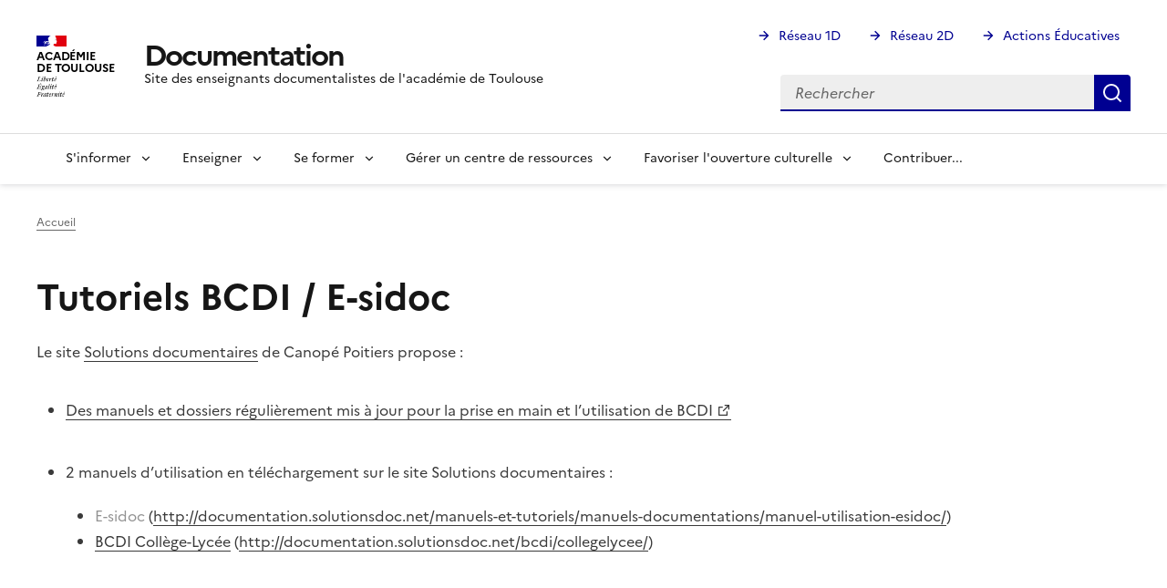

--- FILE ---
content_type: text/html; charset=UTF-8
request_url: https://pedagogie.ac-toulouse.fr/documentation/tutoriels-bcdi-e-sidoc
body_size: 9024
content:
<!DOCTYPE html>
<html lang="fr" dir="ltr" data-fr-js="true" data-fr-scheme="system">
  <head>
    <meta charset="utf-8" />
<script type="module">const e = "system", t = "dark", c = "dark";
const o = "data-fr-theme", a = "data-fr-scheme";
const r = `:root[${o}], :root[${a}]`;

const applyDark = () => {
  document.documentElement.setAttribute(o, c);
  document.documentElement.style.colorScheme = "dark";
};

const checkSystem = () => {
  if (window.matchMedia("(prefers-color-scheme: dark)").matches) {
    applyDark();
  }
};

(() => {
  if (document.documentElement.matches(r)) {
    const stored = (() => {
      try {
        return "localStorage" in window && window.localStorage !== null;
      } catch (e) {
        return false;
      }
    })() ? localStorage.getItem("scheme") : "";
    const attr = document.documentElement.getAttribute(a);

    switch (true) {
      case stored === t: applyDark(); break;
      case stored === e: checkSystem(); break;
      case attr === t: applyDark(); break;
      case attr === e: checkSystem(); break;
    }
  }
})();
</script>
<script>window.dsfr = {"production":1,"verbose":0,"level":"error","mode":"auto"};</script>
<noscript><style>form.antibot * :not(.antibot-message) { display: none !important; }</style>
</noscript><script>var _paq = _paq || [];(function(){var u=(("https:" == document.location.protocol) ? "https://webstat.ac-montpellier.fr/" : "https://webstat.ac-montpellier.fr/");_paq.push(["setSiteId", "402"]);_paq.push(["setTrackerUrl", u+"matomo.php"]);_paq.push(["setDoNotTrack", 1]);if (!window.matomo_search_results_active) {_paq.push(["trackPageView"]);}_paq.push(["setIgnoreClasses", ["no-tracking","colorbox"]]);_paq.push(["enableLinkTracking"]);var d=document,g=d.createElement("script"),s=d.getElementsByTagName("script")[0];g.type="text/javascript";g.defer=true;g.async=true;g.src=u+"matomo.js";s.parentNode.insertBefore(g,s);})();</script>
<meta name="Generator" content="Drupal 11 (https://www.drupal.org)" />
<meta name="MobileOptimized" content="width" />
<meta name="HandheldFriendly" content="true" />
<meta name="viewport" content="width=device-width, initial-scale=1, shrink-to-fit=no" />
<style>nav#main-menu > .fr-nav__list > .fr-nav__item a[href="/documentation/"] {
          font-size: 0;
          &:after {
            box-sizing: inherit;
            content: "";
            -webkit-mask-image: url([data-uri]);
            mask-image: url([data-uri]);
            --icon-size: 1.5rem;
            background-color: currentColor;
            display: inline-block;
            flex: 0 0 auto;
            height: 1.5rem;
            height: var(--icon-size);
            -webkit-mask-size: 100% 100%;
            mask-size: 100% 100%;
            vertical-align: calc(.375em - .75rem);
            vertical-align: calc((.75em - var(--icon-size))* .5);
            width: 1.5rem;
            width: var(--icon-size);
          }</style>
<meta name="theme-color" content="#000091" data-fr-theme-color="#000091" data-fr-theme-color-dark="#161616" />
<link rel="canonical" href="https://pedagogie.ac-toulouse.fr/documentation/tutoriels-bcdi-e-sidoc" />
<link rel="shortlink" href="https://pedagogie.ac-toulouse.fr/documentation/node/263" />
<link rel="apple-touch-icon" href="/documentation/libraries/dsfr/dist/favicon/apple-touch-icon.png" />
<link rel="icon" href="/documentation/libraries/dsfr/dist/favicon/favicon.svg" type="image/svg+xml" />
<link rel="shortcut icon" href="/documentation/libraries/dsfr/dist/favicon/favicon.ico" type="image/x-icon" />
<link rel="manifest" href="/documentation/libraries/dsfr/dist/favicon/manifest.webmanifest" crossorigin="use-credentials" />

    <title>Tutoriels BCDI / E-sidoc | Documentation</title>
    
    <link rel="stylesheet" media="all" href="/documentation/core/modules/system/css/components/align.module.css?t9brrm" />
<link rel="stylesheet" media="all" href="/documentation/core/modules/system/css/components/container-inline.module.css?t9brrm" />
<link rel="stylesheet" media="all" href="/documentation/core/modules/system/css/components/clearfix.module.css?t9brrm" />
<link rel="stylesheet" media="all" href="/documentation/core/modules/system/css/components/hidden.module.css?t9brrm" />
<link rel="stylesheet" media="all" href="/documentation/core/modules/system/css/components/js.module.css?t9brrm" />
<link rel="stylesheet" media="all" href="/documentation/modules/contrib/conditional_message/css/conditional_message.css?t9brrm" />
<link rel="stylesheet" media="all" href="/documentation/modules/contrib/tacjs/css/tacjs.css?t9brrm" />
<link rel="stylesheet" media="all" href="/documentation/modules/custom/toulouse/css/cookie.css?t9brrm" />
<link rel="stylesheet" media="all" href="/documentation/core/../themes/contrib/dsfr/components/theme/main-content/main-content.css?t9brrm" />
<link rel="stylesheet" media="all" href="/documentation/libraries/dsfr/dist/core/core.css?t9brrm" />
<link rel="stylesheet" media="all" href="/documentation/libraries/dsfr/dist/component/link/link.css?t9brrm" />
<link rel="stylesheet" media="all" href="/documentation/libraries/dsfr/dist/component/button/button.css?t9brrm" />
<link rel="stylesheet" media="all" href="/documentation/libraries/dsfr/dist/component/navigation/navigation.css?t9brrm" />
<link rel="stylesheet" media="all" href="/documentation/core/../themes/contrib/dsfr/components/dsfr_components/navigation/navigation.css?t9brrm" />
<link rel="stylesheet" media="all" href="/documentation/libraries/dsfr/dist/component/breadcrumb/breadcrumb.css?t9brrm" />
<link rel="stylesheet" media="all" href="/documentation/libraries/dsfr/dist/component/logo/logo.css?t9brrm" />
<link rel="stylesheet" media="all" href="/documentation/libraries/dsfr/dist/component/footer/footer.css?t9brrm" />
<link rel="stylesheet" media="all" href="/documentation/libraries/dsfr/dist/component/form/form.css?t9brrm" />
<link rel="stylesheet" media="all" href="/documentation/libraries/dsfr/dist/component/modal/modal.css?t9brrm" />
<link rel="stylesheet" media="all" href="/documentation/libraries/dsfr/dist/component/input/input.css?t9brrm" />
<link rel="stylesheet" media="all" href="/documentation/libraries/dsfr/dist/component/search/search.css?t9brrm" />
<link rel="stylesheet" media="all" href="/documentation/libraries/dsfr/dist/component/header/header.css?t9brrm" />
<link rel="stylesheet" media="all" href="/documentation/libraries/dsfr/dist/component/radio/radio.css?t9brrm" />
<link rel="stylesheet" media="all" href="/documentation/libraries/dsfr/dist/scheme/scheme.css?t9brrm" />
<link rel="stylesheet" media="all" href="/documentation/libraries/dsfr/dist/component/skiplink/skiplink.css?t9brrm" />
<link rel="stylesheet" media="all" href="/documentation/libraries/dsfr/dist/utility/utility.css?t9brrm" />
<link rel="stylesheet" media="all" href="/documentation/libraries/dsfr/dist/component/notice/notice.css?t9brrm" />
<link rel="stylesheet" media="all" href="/documentation/libraries/dsfr/dist/component/accordion/accordion.css?t9brrm" />
<link rel="stylesheet" media="all" href="/documentation/libraries/dsfr/dist/component/badge/badge.css?t9brrm" />
<link rel="stylesheet" media="all" href="/documentation/libraries/dsfr/dist/component/callout/callout.css?t9brrm" />
<link rel="stylesheet" media="all" href="/documentation/libraries/dsfr/dist/component/quote/quote.css?t9brrm" />
<link rel="stylesheet" media="all" href="/documentation/libraries/dsfr/dist/component/table/table.css?t9brrm" />
<link rel="stylesheet" media="all" href="/documentation/themes/custom/dsfr_occitanie/css/dsfr-occitanie.css?t9brrm" />
<link rel="stylesheet" media="all" href="/documentation/themes/custom/peda_sec/dist/css/dsfr_custom.css?t9brrm" />
<link rel="stylesheet" media="all" href="/documentation/themes/contrib/dsfr/css/tacjs/tacjs.css?t9brrm" />

    

    
    
          </head>
  <body>
          <div class="fr-skiplinks">
  <nav class="fr-container" role="navigation" aria-label="Accès rapide">
    <ul class="fr-skiplinks__list">
              <li>
            <a href="#menu-main" class="fr-link">Navigation</a>

        </li>
              <li>
            <a href="#main-content" class="fr-link">Contenu principal</a>

        </li>
              <li>
            <a href="#footer" class="fr-link">Footer</a>

        </li>
          </ul>
  </nav>
</div>


    
      <div class="dialog-off-canvas-main-canvas" data-off-canvas-main-canvas>
    
<header role="banner" class="fr-header">
  <div class="fr-header__body">
    <div class="fr-container">
      <div class="fr-header__body-row">
        <div class="fr-header__brand fr-enlarge-link">
          <div class="fr-header__brand-top">
            <div class="fr-header__logo">
              
  
<p class="fr-logo fr-logo--" id="fr-logo--141423031">
  Académie<br />
de Toulouse
</p>

            </div>
                        <div class="fr-header__navbar">
              <button data-fr-opened="false" aria-controls="modal-search" title="Rechercher" type="button" id="button-search" class="fr-btn--search fr-btn">Rechercher</button>
              <button data-fr-opened="false" aria-controls="modal-nav" title="Menu principal" type="button" id="button-menu" class="fr-btn--menu fr-btn">Menu principal</button>
            </div>
          </div>
          <div class="fr-header__service">
            <a href="https://pedagogie.ac-toulouse.fr/documentation/" title="Documentation">
              <p class="fr-header__service-title">
                Documentation
                              </p>
            </a>
                        <p class="fr-header__service-tagline">Site des enseignants documentalistes de l&#039;académie de Toulouse</p>
                      </div>
        </div>
        <div class="fr-header__tools">
                    <div class="fr-header__tools-links">
                
        
  
  
        
  

        
  

      


        <ul class="fr-links-group">
                    <li>
          
          <a href="https://pedagogie.ac-toulouse.fr/premier-degre" class="fr-link fr-icon-arrow-right-line">Réseau 1D</a>
        </li>
              <li>
          
          <a href="https://pedagogie.ac-toulouse.fr/second-degre" class="fr-link fr-icon-arrow-right-line">Réseau 2D</a>
        </li>
              <li>
          
          <a href="https://pedagogie.ac-toulouse.fr/actions-educatives" class="fr-link fr-icon-arrow-right-line">Actions Éducatives</a>
        </li>
          </ul>
  


  

  
          </div>
                              <div class="fr-header__search fr-modal" id="modal-search" aria-labelledby="button-search">
                    
        
    <form action="/documentation/search/node" method="get" id="search-block-form" accept-charset="UTF-8">
  <div class="js-form-item form-item js-form-type-search form-item-keys js-form-item-keys form-item--no-label">
      <label for="edit-keys" class="visually-hidden fr-label">Rechercher</label>
  
      
<div class="fr-search-bar" id="search-dsfr-drupal-edit-keys" role="search">
    <label class="fr-label" for="edit-keys">Rechercher</label>
    <input placeholder="Rechercher"  title="Saisir les termes à rechercher." placeholder="Rechercher" data-drupal-selector="edit-keys" type="search" id="edit-keys" name="keys" value="" size="15" maxlength="128" class="form-search fr-input"> 
    <button class="fr-btn" title="Rechercher">
        Rechercher
    </button>
</div>
      </div>

</form>


  
          </div>
                  </div>
      </div>
    </div>
  </div>
  <div class="fr-header__menu fr-modal" id="modal-nav" aria-labelledby="button-menu">
    <div class="fr-container">
      <button aria-controls="modal-nav" title="Fermer" type="button" class="fr-btn--close fr-btn">Fermer</button>
      <div class="fr-header__menu-links">
      </div>
          
          
  
  
        
  

        
  

      

<nav class="fr-nav" role="navigation" aria-label="Menu principal" id="main-menu">
  <ul class="fr-nav__list">
                              <li class="fr-nav__item">
                            <a href="/documentation/" class="fr-nav__link" data-drupal-link-system-path="&lt;front&gt;">Accueil</a>

                  </li>
              <li class="fr-nav__item">
                                  <button class="fr-nav__btn" aria-expanded="false"
                    aria-controls="mega-menu-2-708837422">
              <span data-href="">S&#039;informer</span>
            </button>
            <div class="fr-collapse fr-mega-menu" id="mega-menu-2-708837422"
                 tabindex="-1">
                          <div class="fr-container fr-container--fluid fr-container-lg">
        <button class="fr-btn fr-btn--close" aria-controls="mega-menu-2-708837422"
                title="Fermer">Fermer</button>
        <div class="fr-grid-row fr-grid-row-lg--gutters">
                                                                                                                                                            <div  class="fr-col-12 fr-col-md-3 fr-col-lg-2">
              <h4 class="fr-mega-menu__category">
                                        <a href="/documentation/s-informer/cadre-institutionnel" class="fr-nav__link" data-drupal-link-system-path="node/269">Cadre institutionnel</a>

                              </h4>
                                          <ul class="fr-mega-menu__list fr-multicolumn1">
                  <li>
                  <a href="/documentation/s-informer/politique-nationale" class="fr-nav__link" data-drupal-link-system-path="node/165">Politique nationale</a>

          </li>
                  <li>
                  <a href="/documentation/s-informer/politique-academique" class="fr-nav__link" data-drupal-link-system-path="node/164">Politique académique</a>

          </li>
              </ul>
      
                          </div>
                                                                                                                                        <div  class="fr-col-12 fr-col-md-3 fr-col-lg-2">
              <h4 class="fr-mega-menu__category">
                                        <a href="/documentation/s-informer/organisation-academique" class="fr-nav__link" data-drupal-link-system-path="node/160">Organisation académique</a>

                              </h4>
                          </div>
                                                                                                                                        <div  class="fr-col-12 fr-col-md-3 fr-col-lg-2">
              <h4 class="fr-mega-menu__category">
                                        <a href="/documentation/sinformer/trouver-un-partenaire" class="fr-nav__link" data-drupal-link-system-path="node/493">Partenaires</a>

                              </h4>
                          </div>
                                                                                                                                        <div  class="fr-col-12 fr-col-md-3 fr-col-lg-2">
              <h4 class="fr-mega-menu__category">
                                        <a href="/documentation/sinformer/mettre-en-place-une-webradio" class="fr-nav__link" data-drupal-link-system-path="node/665">Mettre en place une webradio</a>

                              </h4>
                          </div>
                                                                                                                                        <div  class="fr-col-12 fr-col-md-3 fr-col-lg-2">
              <h4 class="fr-mega-menu__category">
                                        <a href="/documentation/sinformer/veiller" class="fr-nav__link" data-drupal-link-system-path="node/582">Veiller</a>

                              </h4>
                          </div>
                  </div>
      </div>
      
            </div>
                  </li>
              <li class="fr-nav__item">
                                  <button class="fr-nav__btn" aria-expanded="false"
                    aria-controls="mega-menu-3-2106092875">
              <span data-href="">Enseigner</span>
            </button>
            <div class="fr-collapse fr-mega-menu" id="mega-menu-3-2106092875"
                 tabindex="-1">
                          <div class="fr-container fr-container--fluid fr-container-lg">
        <button class="fr-btn fr-btn--close" aria-controls="mega-menu-3-2106092875"
                title="Fermer">Fermer</button>
        <div class="fr-grid-row fr-grid-row-lg--gutters">
                                                                                                                                                            <div  class="fr-col-12 fr-col-md-3 fr-col-lg-2">
              <h4 class="fr-mega-menu__category">
                                        <a href="/documentation/enseigner/etre-auteur-d1" class="fr-nav__link" data-drupal-link-system-path="node/171">Être auteur</a>

                              </h4>
                          </div>
                                                                                                                                        <div  class="fr-col-12 fr-col-md-3 fr-col-lg-2">
              <h4 class="fr-mega-menu__category">
                                        <a href="/documentation/espaces-informationnels-et-outils-de-recherche" class="fr-nav__link" data-drupal-link-system-path="node/176">Comprendre et savoir utiliser les outils de recherche</a>

                              </h4>
                          </div>
                                                                                                                                        <div  class="fr-col-12 fr-col-md-3 fr-col-lg-2">
              <h4 class="fr-mega-menu__category">
                                        <a href="/documentation/enseigner/partager-les-informations-de-facon-responsable-d3" class="fr-nav__link" data-drupal-link-system-path="node/173">Partager les informations de façon responsable</a>

                              </h4>
                          </div>
                                                                                                                                        <div  class="fr-col-12 fr-col-md-3 fr-col-lg-2">
              <h4 class="fr-mega-menu__category">
                                        <a href="/documentation/enseigner/structuration-du-web-d4" class="fr-nav__link" data-drupal-link-system-path="node/174">Comprendre la structuration du web</a>

                              </h4>
                          </div>
                                                                                                                                        <div  class="fr-col-12 fr-col-md-3 fr-col-lg-2">
              <h4 class="fr-mega-menu__category">
                                        <a href="/documentation/enseigner/presence-numerique-d5" class="fr-nav__link" data-drupal-link-system-path="node/175">Comprendre et construire une présence numérique</a>

                              </h4>
                          </div>
                                                                                                                                        <div  class="fr-col-12 fr-col-md-3 fr-col-lg-2">
              <h4 class="fr-mega-menu__category">
                                        <a href="/documentation/argumenter" class="fr-nav__link" data-drupal-link-system-path="node/172">Argumenter</a>

                              </h4>
                          </div>
                                                                                                                                        <div  class="fr-col-12 fr-col-md-3 fr-col-lg-2">
              <h4 class="fr-mega-menu__category">
                                        <a href="/documentation/enseigner/developper-les-competences-psycho-sociales-lecole" class="fr-nav__link" data-drupal-link-system-path="node/806">Développer les compétences psycho-sociales</a>

                              </h4>
                          </div>
                                                                                                                                        <div  class="fr-col-12 fr-col-md-3 fr-col-lg-2">
              <h4 class="fr-mega-menu__category">
                                        <a href="/documentation/enseigner/travailler-loral" class="fr-nav__link" data-drupal-link-system-path="node/548">Travailler l&#039;oral</a>

                              </h4>
                          </div>
                                                                                                                                        <div  class="fr-col-12 fr-col-md-3 fr-col-lg-2">
              <h4 class="fr-mega-menu__category">
                                        <a href="/documentation/enseigner/esprit-critique" class="fr-nav__link" data-drupal-link-system-path="node/679">Éduquer à l&#039;esprit critique</a>

                              </h4>
                          </div>
                                                                                                                                        <div  class="fr-col-12 fr-col-md-3 fr-col-lg-2">
              <h4 class="fr-mega-menu__category">
                                        <a href="/documentation/enseigner/intelligence-artificielle-et-emi" class="fr-nav__link" data-drupal-link-system-path="node/784">Intelligence artificielle et EMI</a>

                              </h4>
                          </div>
                  </div>
      </div>
      
            </div>
                  </li>
              <li class="fr-nav__item">
                                  <button class="fr-nav__btn" aria-expanded="false"
                    aria-controls="mega-menu-4-605234880">
              <span data-href="">Se former</span>
            </button>
            <div class="fr-collapse fr-mega-menu" id="mega-menu-4-605234880"
                 tabindex="-1">
                          <div class="fr-container fr-container--fluid fr-container-lg">
        <button class="fr-btn fr-btn--close" aria-controls="mega-menu-4-605234880"
                title="Fermer">Fermer</button>
        <div class="fr-grid-row fr-grid-row-lg--gutters">
                                                                                                                                                            <div  class="fr-col-12 fr-col-md-3 fr-col-lg-2">
              <h4 class="fr-mega-menu__category">
                                        <a href="/documentation/se-former/les-fondamentaux-du-metier" class="fr-nav__link" data-drupal-link-system-path="node/614">Les fondamentaux du métier</a>

                              </h4>
                          </div>
                                                                                                                                        <div  class="fr-col-12 fr-col-md-3 fr-col-lg-2">
              <h4 class="fr-mega-menu__category">
                                        <a href="/documentation/enseigner/documents-de-reference-et-matrice-emi" class="fr-nav__link" data-drupal-link-system-path="node/155">EMI : documents de référence</a>

                              </h4>
                          </div>
                                                                                                                                        <div  class="fr-col-12 fr-col-md-3 fr-col-lg-2">
              <h4 class="fr-mega-menu__category">
                                        <a href="/documentation/se-former/programme-academique-de-formation-praf-doc-2025-26" class="fr-nav__link" data-drupal-link-system-path="node/836">PRAF DOC et JFT 2025-26</a>

                              </h4>
                          </div>
                                                                                                                                        <div  class="fr-col-12 fr-col-md-3 fr-col-lg-2">
              <h4 class="fr-mega-menu__category">
                                        <a href="/documentation/se-former/se-former-en-ligne" class="fr-nav__link" data-drupal-link-system-path="node/181">Se former en ligne</a>

                              </h4>
                          </div>
                                                                                                                                        <div  class="fr-col-12 fr-col-md-3 fr-col-lg-2">
              <h4 class="fr-mega-menu__category">
                                        <span class="fr-nav__link">TrAAM (Travaux académiques mutualisés)</span>

                              </h4>
                                          <ul class="fr-mega-menu__list fr-multicolumn1">
                  <li>
                  <a href="/documentation/se-former/traam-travaux-academiques-mutualises/traam-emi-synthese-2023-2024" class="fr-nav__link" data-drupal-link-system-path="node/809">TraAM EMI : synthèse 2023-2024</a>

          </li>
                  <li>
                  <a href="/documentation/se-former/travaux-academiques-mutualises-traam-emi-2020-2021" class="fr-nav__link" data-drupal-link-system-path="node/572">TraAM EMI 2020-2021</a>

          </li>
              </ul>
      
                          </div>
                  </div>
      </div>
      
            </div>
                  </li>
              <li class="fr-nav__item">
                                  <button class="fr-nav__btn" aria-expanded="false"
                    aria-controls="mega-menu-5-1206618016">
              <span data-href="/documentation/gerer-un-centre-de-ressources">Gérer un centre de ressources</span>
            </button>
            <div class="fr-collapse fr-mega-menu" id="mega-menu-5-1206618016"
                 tabindex="-1">
                          <div class="fr-container fr-container--fluid fr-container-lg">
        <button class="fr-btn fr-btn--close" aria-controls="mega-menu-5-1206618016"
                title="Fermer">Fermer</button>
        <div class="fr-grid-row fr-grid-row-lg--gutters">
                                                                                                                                                            <div  class="fr-col-12 fr-col-md-3 fr-col-lg-2">
              <h4 class="fr-mega-menu__category">
                                        <a href="/documentation/gerer-un-centre-de-ressources/amenager-l-espace" class="fr-nav__link" data-drupal-link-system-path="node/238">Aménager l&#039;espace</a>

                              </h4>
                          </div>
                                                                                                                                        <div  class="fr-col-12 fr-col-md-3 fr-col-lg-2">
              <h4 class="fr-mega-menu__category">
                                        <a href="/documentation/mediation-des-ressources/pmb" class="fr-nav__link" data-drupal-link-system-path="node/78">Logiciels et portails documentaires</a>

                              </h4>
                          </div>
                                                                                                                                        <div  class="fr-col-12 fr-col-md-3 fr-col-lg-2">
              <h4 class="fr-mega-menu__category">
                                        <a href="/documentation/gerer-un-centre-de-ressources/pour-un-cdi-ecoresponsable" class="fr-nav__link" data-drupal-link-system-path="node/710">Pour un CDI écoresponsable</a>

                              </h4>
                          </div>
                                                                                                                                        <div  class="fr-col-12 fr-col-md-3 fr-col-lg-2">
              <h4 class="fr-mega-menu__category">
                                        <a href="/documentation/gerer-un-centre-de-ressources/bibliographies" class="fr-nav__link" data-drupal-link-system-path="node/511">Bibliographies</a>

                              </h4>
                          </div>
                                                                                                                                        <div  class="fr-col-12 fr-col-md-3 fr-col-lg-2">
              <h4 class="fr-mega-menu__category">
                                        <a href="/documentation/gerer-un-centre-de-ressources/eduquer-par-le-jeu" class="fr-nav__link" data-drupal-link-system-path="node/237">Éduquer par le jeu</a>

                              </h4>
                          </div>
                                                                                                                                        <div  class="fr-col-12 fr-col-md-3 fr-col-lg-2">
              <h4 class="fr-mega-menu__category">
                                        <a href="/documentation/gerer-un-centre-de-ressources/ent" class="fr-nav__link" data-drupal-link-system-path="node/77">ENT</a>

                              </h4>
                          </div>
                                                                                                                                        <div  class="fr-col-12 fr-col-md-3 fr-col-lg-2">
              <h4 class="fr-mega-menu__category">
                                        <a href="/documentation/gerer-un-centre-de-ressources/outils-nomades" class="fr-nav__link" data-drupal-link-system-path="node/79">Outils nomades</a>

                              </h4>
                          </div>
                  </div>
      </div>
      
            </div>
                  </li>
              <li class="fr-nav__item">
                                  <button class="fr-nav__btn" aria-expanded="false"
                    aria-controls="mega-menu-6-1351880011">
              <span data-href="/documentation/favoriser-l-ouverture-culturelle-0">Favoriser l&#039;ouverture culturelle</span>
            </button>
            <div class="fr-collapse fr-mega-menu" id="mega-menu-6-1351880011"
                 tabindex="-1">
                          <div class="fr-container fr-container--fluid fr-container-lg">
        <button class="fr-btn fr-btn--close" aria-controls="mega-menu-6-1351880011"
                title="Fermer">Fermer</button>
        <div class="fr-grid-row fr-grid-row-lg--gutters">
                                                                                                                                                            <div  class="fr-col-12 fr-col-md-3 fr-col-lg-2">
              <h4 class="fr-mega-menu__category">
                                        <a href="/documentation/favoriser-l-ouverture-culturelle/le-livre-et-la-lecture" class="fr-nav__link" data-drupal-link-system-path="node/382">Le livre et la lecture</a>

                              </h4>
                          </div>
                                                                                                                                        <div  class="fr-col-12 fr-col-md-3 fr-col-lg-2">
              <h4 class="fr-mega-menu__category">
                                        <a href="/documentation/favoriser-louverture-culturelle/animations-culturelles" class="fr-nav__link" data-drupal-link-system-path="node/596">Animations culturelles</a>

                              </h4>
                          </div>
                  </div>
      </div>
      
            </div>
                  </li>
              <li class="fr-nav__item">
                            <a href="/documentation/form/contribuer-v8" title="Ce site est un outil de valorisation et de mutualisation des pratiques professionnelles des professeurs documentalistes de l&#039;académie de Toulouse. Le formulaire de contribution ci-dessous vous permet de contribuer en proposant vos projets, séances, expéri" class="fr-nav__link" data-drupal-link-system-path="webform/contribuer_v8">Contribuer...</a>

                  </li>
            
      </ul>
</nav>





  

  
    </div>
  </div>
</header>



  
<main id="main" tabindex="-1" role="main">
  



  <div class="fr-container fr-pt-0v fr-pb-0v">
    <div class="fr-grid-row">
      <div class="fr-col-12">      
    
  

<nav class="fr-breadcrumb" aria-label="Vous êtes ici" role="navigation">
  <button class="fr-breadcrumb__button" aria-expanded="false" aria-controls="breadcrumb-default">
    Voir le fil d’Ariane
  </button>
  <div class="fr-collapse" id="breadcrumb-default">
    <ol class="fr-breadcrumb__list">
                      <li>
                                          <a class="fr-breadcrumb__link" href="/documentation/">Accueil</a>
        </li>
          </ol>
  </div>
</nav>



  </div>
    </div>
  </div>

<div class="fr-container fr-pt-0v fr-pb-0v">
<div class="fr-grid-row fr-grid-row--gutters dsfr-grid-no-outer">
    <div class="fr-col-12 fr-col-md-12 dsfr__main_content">
              
  
    
    
    
    <div  class="fr-container fr-pt-0v fr-pb-0v">
          <div id="block-peda-sec-pagetitle">
  
    
  <div>
    
  <h1>
<span>Tutoriels BCDI / E-sidoc</span>
</h1>


  </div>
</div>
<div data-drupal-messages-fallback class="hidden"></div>

<article data-history-node-id="263">
  
    

    <div>
    
            <div><p>Le site <a href="http://documentation.solutionsdoc.net">Solutions documentaires</a> de Canopé Poitiers propose&nbsp;:</p>

<ul>
	<li><a href="http://documentation.solutionsdoc.net/manuels-et-tutoriels/manuels-documentations/" target="_blank">Des manuels et dossiers régulièrement mis à jour pour la prise en main et l’utilisation de BCDI</a></li>
</ul>

<ul>
	<li>2 manuels d’utilisation en téléchargement sur le site Solutions documentaires&nbsp;:
	<ul>
		<li><a>E-sidoc</a> (<a href="http://documentation.solutionsdoc.net/manuels-et-tutoriels/manuels-documentations/manuel-utilisation-esidoc/">http://documentation.solutionsdoc.net/manuels-et-tutoriels/manuels-documentations/manuel-utilisation-esidoc/</a>)</li>
		<li><a href="http://documentation.solutionsdoc.net/bcdi/collegelycee/">BCDI Collège-Lycée</a> (<a href="http://documentation.solutionsdoc.net/bcdi/collegelycee/">http://documentation.solutionsdoc.net/bcdi/collegelycee/</a>)</li>
	</ul>
	</li>
</ul>

<p>&nbsp;</p>

<ul>
	<li>2 dossiers pour&nbsp;:
	<ul>
		<li><a href="http://documentation.solutionsdoc.net/manuels-et-tutoriels/manuels-documentations/mise-en-conformite-au-rgpd/" target="_blank">Mise en conformité au RGPD</a></li>
		<li><a href="http://documentation.solutionsdoc.net/manuels-et-tutoriels/manuels-documentations/documentations-outils/">Les informaticiens des outils et des documentations</a></li>
	</ul>
	</li>
</ul>

<p>&nbsp;</p>

<ul>
	<li><a href="http://documentation.solutionsdoc.net/manuels-et-tutoriels/tutoriels/">Des tutoriels pour vous guider</a>

	<ul>
		<li>Mémoelectre Plus</li>
		<li>La réservation en ligne</li>
		<li>Harmonisation de la base</li>
		<li>Les ENT</li>
	</ul>
	</li>
</ul>

<p>&nbsp;</p>

<ul>
	<li><a href="http://documentation.solutionsdoc.net/manuels-et-tutoriels/en-images/">En images&nbsp;: des tutoriels vidéos regroupées en 6 rubriques</a>

	<ul>
		<li>Administration et paramétrage</li>
		<li>Constitution du catalogue</li>
		<li>Un fonds et un catalogue performants</li>
		<li>Circulation des documents</li>
		<li>Un catalogue, des utilisateurs</li>
		<li>Communication et marketing documentaires</li>
	</ul>
	</li>
</ul>

<p>&nbsp;</p>

<ul>
	<li><a href="http://documentation.solutionsdoc.net/nos-solutions/e-sidoc-bcdi-solutions-documentaires-2nd-degre/les-ent/">Esidoc et les ENT</a></li>
</ul>

<p>Canopé – Solutions documentaires travaille depuis plusieurs années avec les éditeurs d’espace numérique de travail (ENT) pour offrir une authentification unique.Le portail documentaire e-sidoc est ainsi l’une des briques documentaires de l’ENT de l’établissement scolaire. Élèves et enseignants accèdent plus facilement à e-sidoc : en se connectant via l’ENT.<br />
Ils peuvent&nbsp;:</p>

<ul>
	<li>consulter leur compte lecteur (prêts en cours, historique de prêts, prêts en retard…) ;</li>
	<li>effectuer une demande de réservation de documents ;</li>
	<li>enregistrer des recherches et des paniers ;</li>
	<li>envoyer par courriel un lien vers un résultat de recherche à un destinataire en insérant un message d’accompagnement&nbsp;;</li>
	<li>saisir des avis de lecteur ;</li>
	<li>accéder à une ressource éditeur à laquelle l’établissement est abonné (lesite.tv, Europresse, Encyclopædia Universalis, Edumedia…)</li>
</ul>
</div>
      <div class="fr-tags-group" >
    <a href="/documentation/taxonomy/term/174" hreflang="fr">BCDI - Esidoc</a>  </div>

  </div>
</article>

  
    </div>

  </div>
  </div>
</div>
    <dialog id="fr-theme-modal" class="fr-modal" aria-labelledby="fr-theme-modal-title">
    <div class="fr-container fr-container--fluid fr-container-md">
        <div class="fr-grid-row fr-grid-row--center">
            <div class="fr-col-12 fr-col-md-6 fr-col-lg-4">
                <div class="fr-modal__body">
                    <div class="fr-modal__header">
                        <button aria-controls="fr-theme-modal" title="Fermer" type="button" class="fr-btn--close fr-btn">Fermer</button>
                    </div>
                    <div class="fr-modal__content">
                        <h1 id="fr-theme-modal-title" class="fr-modal__title">
                            Paramètres d'affichage
                        </h1>
                        <div id="fr-display" class="fr-display">
                            <fieldset class="fr-fieldset" id="display-fieldset">
                                <legend class="fr-fieldset__legend--regular fr-fieldset__legend" id="display-fieldset-legend">
                                    Choisir une apparence personnalisée
                                </legend>
                                <div class="fr-fieldset__element">
                                    <div class="fr-radio-group fr-radio-rich">
                                        <input value="light" type="radio" id="fr-radios-theme-light" name="fr-radios-theme">
                                        <label class="fr-label" for="fr-radios-theme-light">
                                            Thème clair
                                        </label>
                                        <div class="fr-radio-rich__pictogram">
                                            <svg aria-hidden="true" class="fr-artwork" viewBox="0 0 80 80" width="80px" height="80px">
                                                <use class="fr-artwork-decorative" href="/libraries/dsfr/dist/artwork/pictograms/environment/sun.svg#artwork-decorative"></use>
                                                <use class="fr-artwork-minor" href="/libraries/dsfr/dist/artwork/pictograms/environment/sun.svg#artwork-minor"></use>
                                                <use class="fr-artwork-major" href="/libraries/dsfr/dist/artwork/pictograms/environment/sun.svg#artwork-major"></use>
                                            </svg>
                                        </div>
                                    </div>
                                </div>
                                <div class="fr-fieldset__element">
                                    <div class="fr-radio-group fr-radio-rich">
                                        <input value="dark" type="radio" id="fr-radios-theme-dark" name="fr-radios-theme">
                                        <label class="fr-label" for="fr-radios-theme-dark">
                                            Thème sombre
                                        </label>
                                        <div class="fr-radio-rich__pictogram">
                                            <svg aria-hidden="true" class="fr-artwork" viewBox="0 0 80 80" width="80px" height="80px">
                                                <use class="fr-artwork-decorative" href="/libraries/dsfr/dist/artwork/pictograms/environment/moon.svg#artwork-decorative"></use>
                                                <use class="fr-artwork-minor" href="/libraries/dsfr/dist/artwork/pictograms/environment/moon.svg#artwork-minor"></use>
                                                <use class="fr-artwork-major" href="/libraries/dsfr/dist/artwork/pictograms/environment/moon.svg#artwork-major"></use>
                                            </svg>
                                        </div>
                                    </div>
                                </div>
                                <div class="fr-fieldset__element">
                                    <div class="fr-radio-group fr-radio-rich">
                                        <input value="system" type="radio" id="fr-radios-theme-system" name="fr-radios-theme">
                                        <label class="fr-label" for="fr-radios-theme-system">
                                            Thème du système
                                            <span class="fr-hint-text">Utilise les paramètres système</span>
                                        </label>
                                        <div class="fr-radio-rich__pictogram">
                                            <svg aria-hidden="true" class="fr-artwork" viewBox="0 0 80 80" width="80px" height="80px">
                                                <use class="fr-artwork-decorative" href="/libraries/dsfr/dist/artwork/pictograms/system/system.svg#artwork-decorative"></use>
                                                <use class="fr-artwork-minor" href="/libraries/dsfr/dist/artwork/pictograms/system/system.svg#artwork-minor"></use>
                                                <use class="fr-artwork-major" href="/libraries/dsfr/dist/artwork/pictograms/system/system.svg#artwork-major"></use>
                                            </svg>
                                        </div>
                                    </div>
                                </div>
                            </fieldset>
                        </div>
                    </div>
                </div>
            </div>
        </div>
    </div>
</dialog>


</main>

  
          
<footer class="fr-footer">
  <div class="fr-footer__top">
    <div class="fr-container">
      <div class="fr-grid-row fr-grid-row--start fr-grid-row--gutters">
                                        <div class="fr-col-sm-3 fr-col-md-2">
          
        </div>
                <div class="fr-col-sm-3 fr-col-md-2">
          
        </div>
                <div class="fr-col-sm-3 fr-col-md-2">
          
        </div>
                <div class="fr-col-sm-3 fr-col-md-2">
          
        </div>
                <div class="fr-col-sm-3 fr-col-md-2">
          
        </div>
                <div class="fr-col-sm-3 fr-col-md-2">
          
        </div>
              </div>
    </div>
  </div>
  <div class="fr-container">
    <div class="fr-footer__body">
      <div class="fr-footer__brand fr-enlarge-link">
        
  
<p class="fr-logo fr-logo--" id="fr-logo--1638547160">
  Académie<br />
de Toulouse
</p>

              </div>
      <div class="fr-footer__content">
        <div class="fr-footer__content-desc">
          
        </div>
            
        
  
  
        
  

        
  

      
    
    <ul class="fr-footer__content-list">
      
                
        <li class="fr-footer__content-item">

            <a href="http://www.ac-toulouse.fr/" title="" class="fr-footer__content-link" target="_blank">Académie de Toulouse</a>
        </li>

      
                
        <li class="fr-footer__content-item">

            <a href="http://www.education.gouv.fr/" title="" class="fr-footer__content-link" target="_blank">Ministère de l&#039;éducation nationale</a>
        </li>

      
                
        <li class="fr-footer__content-item">

            <a href="https://pedagogie.ac-toulouse.fr/" class="fr-footer__content-link" target="_blank">Portail Pédagogique Académique</a>
        </li>

          </ul>
  


  

  
      </div>
    </div>
        <div class="fr-footer__bottom">
                  
          
  
  
        
  

        
  

                            <ul class="fr-list fr-footer__bottom-list">
                      <li class="fr-footer__bottom-item">
                      <a href="https://pedagogie.ac-toulouse.fr/accessibilite" class="fr-footer__bottom-link">Accessibilité : non conforme</a>
                            </li>
                      <li class="fr-footer__bottom-item">
                      <a href="https://pedagogie.ac-toulouse.fr/mentions-legales" class="fr-footer__bottom-link">Mentions Légales</a>
                            </li>
                      <li class="fr-footer__bottom-item">
                      <a href="/documentation/auth/login" class="fr-footer__bottom-link" data-drupal-link-system-path="auth/login">Se connecter</a>
                            </li>
                      <li class="fr-footer__bottom-item">
                      <button type="button" class="fr-link fr-icon-theme-fill fr-link--icon-left fr-footer__bottom-link" aria-controls="fr-theme-modal" data-fr-opened="false">Paramètres d'affichage</button>

                            </li>
                      <li class="fr-footer__bottom-item">
                      <button type="button" class="fr-link fr-icon-git-repository-private-line fr-link--icon-left fr-footer__bottom-link" onclick="tarteaucitron.userInterface.openPanel();">Gestion des cookies</button>

                            </li>
          </ul>
  


  

  
                        <div class="fr-footer__bottom-copy">
        <p>
          Sauf mention contraire, tous les textes de ce site sont sous
          <a href="https://github.com/etalab/licence-ouverte/blob/master/LO.md" rel='noopener' target="_blank">license etalab-2.0</a>
        </p>
      </div>
          </div>
  </div>
</footer>


  </div>

    
    <script type="application/json" data-drupal-selector="drupal-settings-json">{"path":{"baseUrl":"\/documentation\/","pathPrefix":"","currentPath":"node\/263","currentPathIsAdmin":false,"isFront":false,"currentLanguage":"fr"},"pluralDelimiter":"\u0003","suppressDeprecationErrors":true,"matomo":{"disableCookies":false,"trackColorbox":true,"trackMailto":true},"tacjs":{"dialog":{"privacyUrl":"","bodyPosition":"bottom","hashtag":"#tarteaucitron","cookieName":"documentation","orientation":"middle","groupServices":false,"serviceDefaultState":"wait","showAlertSmall":false,"cookieslist":false,"showIcon":false,"iconSrc":"","iconPosition":"BottomRight","adblocker":false,"DenyAllCta":true,"AcceptAllCta":true,"highPrivacy":true,"handleBrowserDNTRequest":false,"removeCredit":false,"moreInfoLink":true,"useExternalCss":true,"useExternalJs":true,"cookieDomain":"pedagogie.ac-toulouse.fr","readmoreLink":"","mandatory":true,"mandatoryCta":false,"closePopup":false,"customCloserId":""},"services":{"matomo":{"status":true,"languages":[],"readMore":"","readmoreLink":"","needConsent":false},"genially":{"status":true,"languages":[],"readMore":"","readmoreLink":"","needConsent":false},"twitterwidgetsapi":{"status":true,"languages":[],"readMore":"","readmoreLink":"","needConsent":false},"twitter":{"status":true,"languages":[],"readMore":"","readmoreLink":"","needConsent":false},"twitterembed":{"status":true,"languages":[],"readMore":"","readmoreLink":"","needConsent":false},"twittertimeline":{"status":true,"languages":[],"readMore":"","readmoreLink":"","needConsent":false},"dailymotion":{"status":true,"languages":[],"readMore":"","readmoreLink":"","needConsent":false},"vimeo":{"status":true,"languages":[],"readMore":"","readmoreLink":"","needConsent":false},"youtube":{"status":true,"languages":[],"readMore":"","readmoreLink":"","needConsent":false},"youtubeapi":{"status":true,"languages":[],"readMore":"","readmoreLink":"","needConsent":false},"pearltrees":{"status":true,"languages":[],"readMore":"","readmoreLink":"","needConsent":false}},"user":[],"texts":[],"expire":null},"ajaxTrustedUrl":{"\/documentation\/search\/node":true},"user":{"uid":0,"permissionsHash":"0be2be274ca75830ad7fc652433e76da408d7d20730d0b36f001bba518523ad2"}}</script>
<script src="/documentation/libraries/dsfr/dist/core/core.module.js?t9brrm" type="module"></script>
<script src="/documentation/libraries/dsfr/dist/component/breadcrumb/breadcrumb.module.js?t9brrm" type="module"></script>
<script src="/documentation/libraries/dsfr/dist/scheme/scheme.module.js?t9brrm" type="module"></script>
<script src="/documentation/libraries/dsfr/dist/component/modal/modal.module.js?t9brrm" type="module"></script>
<script src="/documentation/libraries/dsfr/dist/component/display/display.module.js?t9brrm" type="module"></script>
<script src="/documentation/core/assets/vendor/jquery/jquery.min.js?v=4.0.0-rc.1"></script>
<script src="/documentation/sites/default/files/languages/fr_td5lDNpXYSIZa-4kxxnep3lqqTBxwHZkHazWfqCGavA.js?t9brrm"></script>
<script src="/documentation/core/misc/drupalSettingsLoader.js?v=11.3.2"></script>
<script src="/documentation/core/misc/drupal.js?v=11.3.2"></script>
<script src="/documentation/core/misc/drupal.init.js?v=11.3.2"></script>
<script src="/documentation/modules/contrib/conditional_message/js/conditional_message.js?t9brrm"></script>
<script src="/documentation/libraries/dsfr/dist/component/button/button.module.js?t9brrm" type="module"></script>
<script src="/documentation/libraries/dsfr/dist/component/navigation/navigation.module.js?t9brrm" type="module"></script>
<script src="/documentation/libraries/dsfr/dist/component/header/header.module.js?t9brrm" type="module"></script>
<script src="/documentation/modules/contrib/matomo/js/matomo.js?t9brrm"></script>
<script src="/documentation/themes/custom/dsfr_occitanie/js/dsfr_occitanie.js?t9brrm"></script>
<script src="/documentation/libraries/dsfr/dist/component/accordion/accordion.module.js?t9brrm" type="module"></script>
<script src="/documentation/libraries/dsfr/dist/component/table/table.module.js?t9brrm" type="module"></script>
<script src="/documentation/themes/custom/peda_sec/js/peda_sec.js?t9brrm"></script>
<script src="/documentation/libraries/tarteaucitronjs/tarteaucitron.js?v=1.21.0"></script>
<script src="/documentation/modules/contrib/tacjs/js/tacjs.js?t9brrm"></script>
<script src="/documentation/libraries/tarteaucitronjs/lang/tarteaucitron.fr.js?t9brrm"></script>
<script src="/documentation/libraries/tarteaucitronjs/tarteaucitron.services.js?t9brrm"></script>
<script src="/documentation/modules/custom/toulouse/js/cookie.js?t9brrm"></script>

  </body>
</html>


--- FILE ---
content_type: text/css
request_url: https://pedagogie.ac-toulouse.fr/documentation/modules/custom/toulouse/css/cookie.css?t9brrm
body_size: 132
content:
.toulouse-cookie-wrapper .content{ display:none; }
.toulouse-cookie-wrapper.enabled .content{ display:block; }
.toulouse-cookie-wrapper.enabled .noscript{ display:none; }
#tarteaucitronSave,
.tarteaucitronSelfLink { display: none; }


--- FILE ---
content_type: text/css
request_url: https://pedagogie.ac-toulouse.fr/documentation/themes/contrib/dsfr/components/theme/main-content/main-content.css?t9brrm
body_size: 103
content:
.fr-grid-row--gutters > .dsfr__main_content > .fr-container {
  padding-right: 0;
  padding-left: 0;
}


--- FILE ---
content_type: text/css
request_url: https://pedagogie.ac-toulouse.fr/documentation/libraries/dsfr/dist/component/link/link.css?t9brrm
body_size: 2386
content:
/*!
 * DSFR v1.14.2 | SPDX-License-Identifier: MIT | License-Filename: LICENSE.md | restricted use (see terms and conditions)
 */
@charset "UTF-8";

/* ¯¯¯¯¯¯¯¯¯ *\
  LINK
\* ˍˍˍˍˍˍˍˍˍ */
.fr-link {
  --text-spacing: 0;
  --title-spacing: 0;
  display: inline;
  font-size: 1rem;
  line-height: 1.5rem;
  padding: 0 0;
  color: var(--text-action-high-blue-france);
}

.fr-link[target=_blank] {
  overflow: initial;
  max-width: 100%;
  max-height: none;
}

.fr-link[target=_blank]::after {
  content: "";

  --icon-size: 1rem;
  margin-right: -0.125rem;
  margin-left: 0.5rem;
}

.fr-link--icon-left[class^=fr-icon-],
.fr-link--icon-left[class*=" fr-icon-"],
.fr-link--icon-left[class^=fr-fi-],
.fr-link--icon-left[class*=" fr-fi-"] {
  overflow: initial;
  max-width: 100%;
  max-height: none;
}

.fr-link--icon-left[class^=fr-icon-]::before,
.fr-link--icon-left[class*=" fr-icon-"]::before,
.fr-link--icon-left[class^=fr-fi-]::before,
.fr-link--icon-left[class*=" fr-fi-"]::before {
  --icon-size: 1rem;
  margin-left: -0.125rem;
  margin-right: 0.5rem;
}

.fr-link--icon-right[class^=fr-icon-],
.fr-link--icon-right[class*=" fr-icon-"],
.fr-link--icon-right[class^=fr-fi-],
.fr-link--icon-right[class*=" fr-fi-"] {
  overflow: initial;
  max-width: 100%;
  max-height: none;
}

.fr-link--icon-right[class^=fr-icon-]::after,
.fr-link--icon-right[class*=" fr-icon-"]::after,
.fr-link--icon-right[class^=fr-fi-]::after,
.fr-link--icon-right[class*=" fr-fi-"]::after {
  content: "";

  --icon-size: 1rem;
  margin-right: -0.125rem;
  margin-left: 0.5rem;
}

.fr-link--icon-right[class^=fr-icon-]::before,
.fr-link--icon-right[class*=" fr-icon-"]::before,
.fr-link--icon-right[class^=fr-fi-]::before,
.fr-link--icon-right[class*=" fr-fi-"]::before {
  content: none;
}

.fr-link[class^=fr-icon-]:not([class*=fr-link--icon-])::before,
.fr-link[class*=" fr-icon-"]:not([class*=fr-link--icon-])::before,
.fr-link[class^=fr-fi-]:not([class*=fr-link--icon-])::before,
.fr-link[class*=" fr-fi-"]:not([class*=fr-link--icon-])::before {
  content: none;
}

.fr-link--xs {
  font-size: 0.75rem;
  line-height: 1.25rem;
  padding: 0 0;
}

.fr-link--xs[target=_blank] {
  overflow: initial;
  max-width: 100%;
  max-height: none;
}

.fr-link--xs[target=_blank]::after {
  content: "";

  --icon-size: 0.75rem;
  margin-right: -0.09375rem;
  margin-left: 0.5rem;
}

.fr-link--xs.fr-link--icon-left[class^=fr-icon-],
.fr-link--xs.fr-link--icon-left[class*=" fr-icon-"],
.fr-link--xs.fr-link--icon-left[class^=fr-fi-],
.fr-link--xs.fr-link--icon-left[class*=" fr-fi-"] {
  overflow: initial;
  max-width: 100%;
  max-height: none;
}

.fr-link--xs.fr-link--icon-left[class^=fr-icon-]::before,
.fr-link--xs.fr-link--icon-left[class*=" fr-icon-"]::before,
.fr-link--xs.fr-link--icon-left[class^=fr-fi-]::before,
.fr-link--xs.fr-link--icon-left[class*=" fr-fi-"]::before {
  --icon-size: 0.75rem;
  margin-left: -0.09375rem;
  margin-right: 0.5rem;
}

.fr-link--xs.fr-link--icon-right[class^=fr-icon-],
.fr-link--xs.fr-link--icon-right[class*=" fr-icon-"],
.fr-link--xs.fr-link--icon-right[class^=fr-fi-],
.fr-link--xs.fr-link--icon-right[class*=" fr-fi-"] {
  overflow: initial;
  max-width: 100%;
  max-height: none;
}

.fr-link--xs.fr-link--icon-right[class^=fr-icon-]::after,
.fr-link--xs.fr-link--icon-right[class*=" fr-icon-"]::after,
.fr-link--xs.fr-link--icon-right[class^=fr-fi-]::after,
.fr-link--xs.fr-link--icon-right[class*=" fr-fi-"]::after {
  content: "";

  --icon-size: 0.75rem;
  margin-right: -0.09375rem;
  margin-left: 0.5rem;
}

.fr-link--xs.fr-link--icon-right[class^=fr-icon-]::before,
.fr-link--xs.fr-link--icon-right[class*=" fr-icon-"]::before,
.fr-link--xs.fr-link--icon-right[class^=fr-fi-]::before,
.fr-link--xs.fr-link--icon-right[class*=" fr-fi-"]::before {
  content: none;
}

.fr-link--xs[class^=fr-icon-]:not([class*=fr-link--icon-])::before,
.fr-link--xs[class*=" fr-icon-"]:not([class*=fr-link--icon-])::before,
.fr-link--xs[class^=fr-fi-]:not([class*=fr-link--icon-])::before,
.fr-link--xs[class*=" fr-fi-"]:not([class*=fr-link--icon-])::before {
  content: none;
}

.fr-link--sm {
  font-size: 0.875rem;
  line-height: 1.5rem;
  padding: 0 0;
}

.fr-link--sm[target=_blank] {
  overflow: initial;
  max-width: 100%;
  max-height: none;
}

.fr-link--sm[target=_blank]::after {
  content: "";

  --icon-size: 1rem;
  margin-right: -0.125rem;
  margin-left: 0.5rem;
}

.fr-link--sm.fr-link--icon-left[class^=fr-icon-],
.fr-link--sm.fr-link--icon-left[class*=" fr-icon-"],
.fr-link--sm.fr-link--icon-left[class^=fr-fi-],
.fr-link--sm.fr-link--icon-left[class*=" fr-fi-"] {
  overflow: initial;
  max-width: 100%;
  max-height: none;
}

.fr-link--sm.fr-link--icon-left[class^=fr-icon-]::before,
.fr-link--sm.fr-link--icon-left[class*=" fr-icon-"]::before,
.fr-link--sm.fr-link--icon-left[class^=fr-fi-]::before,
.fr-link--sm.fr-link--icon-left[class*=" fr-fi-"]::before {
  --icon-size: 1rem;
  margin-left: -0.125rem;
  margin-right: 0.5rem;
}

.fr-link--sm.fr-link--icon-right[class^=fr-icon-],
.fr-link--sm.fr-link--icon-right[class*=" fr-icon-"],
.fr-link--sm.fr-link--icon-right[class^=fr-fi-],
.fr-link--sm.fr-link--icon-right[class*=" fr-fi-"] {
  overflow: initial;
  max-width: 100%;
  max-height: none;
}

.fr-link--sm.fr-link--icon-right[class^=fr-icon-]::after,
.fr-link--sm.fr-link--icon-right[class*=" fr-icon-"]::after,
.fr-link--sm.fr-link--icon-right[class^=fr-fi-]::after,
.fr-link--sm.fr-link--icon-right[class*=" fr-fi-"]::after {
  content: "";

  --icon-size: 1rem;
  margin-right: -0.125rem;
  margin-left: 0.5rem;
}

.fr-link--sm.fr-link--icon-right[class^=fr-icon-]::before,
.fr-link--sm.fr-link--icon-right[class*=" fr-icon-"]::before,
.fr-link--sm.fr-link--icon-right[class^=fr-fi-]::before,
.fr-link--sm.fr-link--icon-right[class*=" fr-fi-"]::before {
  content: none;
}

.fr-link--sm[class^=fr-icon-]:not([class*=fr-link--icon-])::before,
.fr-link--sm[class*=" fr-icon-"]:not([class*=fr-link--icon-])::before,
.fr-link--sm[class^=fr-fi-]:not([class*=fr-link--icon-])::before,
.fr-link--sm[class*=" fr-fi-"]:not([class*=fr-link--icon-])::before {
  content: none;
}

.fr-link--lg {
  font-size: 1.125rem;
  line-height: 1.75rem;
  padding: 0 0;
}

.fr-link--lg[target=_blank] {
  overflow: initial;
  max-width: 100%;
  max-height: none;
}

.fr-link--lg[target=_blank]::after {
  content: "";

  --icon-size: 1.5rem;
  margin-right: -0.1875rem;
  margin-left: 0.5rem;
}

.fr-link--lg.fr-link--icon-left[class^=fr-icon-],
.fr-link--lg.fr-link--icon-left[class*=" fr-icon-"],
.fr-link--lg.fr-link--icon-left[class^=fr-fi-],
.fr-link--lg.fr-link--icon-left[class*=" fr-fi-"] {
  overflow: initial;
  max-width: 100%;
  max-height: none;
}

.fr-link--lg.fr-link--icon-left[class^=fr-icon-]::before,
.fr-link--lg.fr-link--icon-left[class*=" fr-icon-"]::before,
.fr-link--lg.fr-link--icon-left[class^=fr-fi-]::before,
.fr-link--lg.fr-link--icon-left[class*=" fr-fi-"]::before {
  --icon-size: 1.5rem;
  margin-left: -0.1875rem;
  margin-right: 0.5rem;
}

.fr-link--lg.fr-link--icon-right[class^=fr-icon-],
.fr-link--lg.fr-link--icon-right[class*=" fr-icon-"],
.fr-link--lg.fr-link--icon-right[class^=fr-fi-],
.fr-link--lg.fr-link--icon-right[class*=" fr-fi-"] {
  overflow: initial;
  max-width: 100%;
  max-height: none;
}

.fr-link--lg.fr-link--icon-right[class^=fr-icon-]::after,
.fr-link--lg.fr-link--icon-right[class*=" fr-icon-"]::after,
.fr-link--lg.fr-link--icon-right[class^=fr-fi-]::after,
.fr-link--lg.fr-link--icon-right[class*=" fr-fi-"]::after {
  content: "";

  --icon-size: 1.5rem;
  margin-right: -0.1875rem;
  margin-left: 0.5rem;
}

.fr-link--lg.fr-link--icon-right[class^=fr-icon-]::before,
.fr-link--lg.fr-link--icon-right[class*=" fr-icon-"]::before,
.fr-link--lg.fr-link--icon-right[class^=fr-fi-]::before,
.fr-link--lg.fr-link--icon-right[class*=" fr-fi-"]::before {
  content: none;
}

.fr-link--lg[class^=fr-icon-]:not([class*=fr-link--icon-])::before,
.fr-link--lg[class*=" fr-icon-"]:not([class*=fr-link--icon-])::before,
.fr-link--lg[class^=fr-fi-]:not([class*=fr-link--icon-])::before,
.fr-link--lg[class*=" fr-fi-"]:not([class*=fr-link--icon-])::before {
  content: none;
}

button.fr-link {
  text-align: left;
}

.fr-links-group--download .fr-link,
.fr-link--download {
  position: relative;
  font-size: 1rem;
  line-height: 1.5rem;
  padding: 0 0;
  overflow: initial;
  max-width: 100%;
  max-height: none;
}

.fr-links-group--download .fr-link::after,
.fr-link--download::after {

  --icon-size: 1rem;
  margin-right: -0.125rem;
  margin-left: 0.5rem;
  flex: 0 0 auto;
  display: inline-block;
  vertical-align: calc((0.75em - var(--icon-size)) * 0.5);
  background-color: currentColor;
  width: var(--icon-size);
  height: var(--icon-size);
  -webkit-mask-size: 100% 100%;
  mask-size: 100% 100%;
  -webkit-mask-image: url("../../icons/system/download-line.svg");
  mask-image: url("../../icons/system/download-line.svg");
  content: "";
  margin-bottom: 1.75rem;
  vertical-align: calc((0.75rem - var(--icon-size)) * 0.5 - 1.75rem);
}

.fr-links-group--download .fr-link::before,
.fr-link--download::before {
  content: none;
}

.fr-links-group--download .fr-link .fr-link__detail,
.fr-link--download .fr-link__detail {
  position: absolute;
  left: 0;
  font-size: 0.75rem;
  line-height: 1.25rem;
  font-weight: 400;
  margin-top: 1.75rem;
  white-space: nowrap;
  pointer-events: none;
  cursor: text;
}

.fr-links-group--download .fr-link .fr-link__detail abbr,
.fr-link--download .fr-link__detail abbr {
  text-decoration: none;
}

.fr-links-group--download {
  --ul-type: disc;
  --ol-type: decimal;
  --ul-start: 1rem;
  --ol-start: 1.5rem;
  --xl-block: 0.5rem;
  --li-bottom: 0.25rem;
  --xl-base: 1em;
  --ol-content: counters(li-counter, ".") ".  ";
}

.fr-links-group--download > li {
  display: block;
}

.fr-links-group--download .fr-link,
.fr-links-group .fr-link--download {
  margin-bottom: 2.5rem;
}

.fr-links-group {
  --li-bottom: 0.5rem;
}

.fr-links-group--inline {
  --ul-type: none;
  --ol-type: none;
  --ul-start: 0;
  --ol-start: 0;
  --xl-block: 0;
  --li-bottom: 0;
  --ol-content: none;
  display: inline;
  margin: 0 -0.5rem;
}

.fr-links-group--inline > li {
  display: inline;
  line-height: 2.75rem;
}

.fr-links-group--inline .fr-link {
  margin: 0 0.5rem 1rem;
}

.fr-links-group--sm .fr-link {
  font-size: 0.875rem;
  line-height: 1.5rem;
  padding: 0 0;
}

.fr-links-group--sm .fr-link::before,
.fr-links-group--sm .fr-link::after {
  --icon-size: 1rem;
}

.fr-links-group--sm .fr-link:not(.fr-link--download) {
  vertical-align: top;
}

.fr-links-group--lg .fr-link {
  font-size: 1.125rem;
  line-height: 1.75rem;
  padding: 0 0;
}

.fr-links-group--lg .fr-link::before,
.fr-links-group--lg .fr-link::after {
  --icon-size: 1.5rem;
}

.fr-links-group__title {
  font-weight: 700;
  font-size: 1.375rem;
  line-height: 1.75rem;
  margin: var(--title-spacing);
}

.fr-links-group--bordered {
  padding: 1.5rem 1.5rem 0.5rem;
  box-shadow: inset 0 0 0 1px var(--border-default-grey);
}

.fr-link--close {
  font-size: 0.875rem;
  line-height: 1.5rem;
  min-height: 2rem;
  padding: 0.25rem 0.75rem;
  overflow: initial;
  max-width: 100%;
  max-height: none;
  display: flex;
  flex-direction: row;
  align-items: center;
  margin-left: auto;
  margin-right: -1rem;
  background-color: transparent;

  --hover: inherit;
  --active: inherit;
  color: var(--text-action-high-blue-france);
}

.fr-link--close::after {

  --icon-size: 1rem;
  margin-right: -0.125rem;
  margin-left: 0.5rem;
  flex: 0 0 auto;
  display: inline-block;
  vertical-align: calc((0.75em - var(--icon-size)) * 0.5);
  background-color: currentColor;
  width: var(--icon-size);
  height: var(--icon-size);
  -webkit-mask-size: 100% 100%;
  mask-size: 100% 100%;
  -webkit-mask-image: url("../../icons/system/close-line.svg");
  mask-image: url("../../icons/system/close-line.svg");
  content: "";
}

.fr-link--close::before {
  content: none;
}

.fr-link.fr-link--icon-left.fr-fi-theme-fill {
  font-size: 1rem;
  line-height: 1.5rem;
  min-height: 2.5rem;
  padding: 0.5rem 1rem;
  overflow: initial;
  max-width: 100%;
  max-height: none;
}

.fr-link.fr-link--icon-left.fr-fi-theme-fill::before {
  --icon-size: 1rem;
  margin-left: -0.125rem;
  margin-right: 0.5rem;
}

.fr-link__detail {
  color: var(--text-mention-grey);
}

.fr-links-group li::marker {
  color: var(--text-action-high-blue-france);
}

.fr-link--close:disabled,
a.fr-link--close:not([href]) {
  color: var(--text-disabled-grey);
  background-color: transparent;

  --hover: inherit;
  --active: inherit;
}
@media (min-width: 36em) {
  /*! media sm */

  /*! media sm */
}
@media (min-width: 48em) {
  /*! media md */
  .fr-links-group--download .fr-link,
  .fr-links-group .fr-link--download {
    margin-bottom: 3rem;
  }

  .fr-links-group__title {
    font-size: 1.5rem;
    line-height: 2rem;
  }

  .fr-links-group--bordered {
    padding: 2rem 2rem 0.5rem;
  }

  /*! media md */
}
@media (min-width: 62em) {
  /*! media lg */

  /*! media lg */
}
@media (min-width: 78em) {
  /*! media xl */

  /*! media xl */
}
@media (-ms-high-contrast: active), (forced-colors: active) {
  a.fr-link {
    text-decoration: underline;
    text-underline-offset: 5px;
  }

  a.fr-link:not([href])::before,
  a.fr-link:not([href])::after {
    background-color: graytext;
  }

  .fr-links-group--download .fr-link::after,
  .fr-link--download::after {
    forced-color-adjust: none;
    background-color: linktext;
  }

  .fr-links-group--download .fr-link .fr-link__detail,
  .fr-link--download .fr-link__detail {
    color: canvastext;
  }

  .fr-links-group--download .fr-link:not([href]) .fr-link__detail,
  .fr-link--download:not([href]) .fr-link__detail {
    color: graytext;
  }

  .fr-link--close::after {
    forced-color-adjust: none;
    background-color: buttontext;
  }
}
@media screen and (min-width: 0\0) and (min-resolution: 72dpi) {
  .fr-link {
    background-image: none;
    text-decoration: underline;
    color: #000091;
  }

  .fr-link::before {
    background-color: transparent;
    background-size: 100%;
    background-repeat: no-repeat;
    width: 1rem;
    height: 1rem;
  }

  .fr-link--sm::before {
    background-color: transparent;
    background-size: 100%;
    background-repeat: no-repeat;
    width: 1rem;
    height: 1rem;
  }

  .fr-link--lg::before {
    background-color: transparent;
    background-size: 100%;
    background-repeat: no-repeat;
    width: 1.5rem;
    height: 1.5rem;
  }

  ul {
    list-style-type: disc;
  }

  ol {
    list-style-type: decimal;
  }

  ul,
  ol {
    padding-left: 1rem;
    margin-top: 0.5rem;
    margin-bottom: 0.5rem;
  }

  ul.fr-links-group--inline {
    list-style-type: none;
  }

  ol.fr-links-group--inline {
    list-style-type: none;
  }

  ul.fr-links-group--inline,
  ol.fr-links-group--inline {
    padding-left: 0;
    margin-top: 0;
    margin-bottom: 0;
  }

  .fr-link__detail {
    color: #666;
  }

  .fr-links-group li::marker {
    color: #000091;
  }

  .fr-links-group--bordered {
    box-shadow: inset 0 0 0 1px #ddd;
  }

  .fr-link--close {
    background-color: transparent;
    color: #000091;
  }

  .fr-link--close:hover {
    background-color: rgba(0, 0, 0, 0.05);
  }

  .fr-link--close:active {
    background-color: rgba(0, 0, 0, 0.1);
  }

  .fr-link--close:disabled,
  a.fr-link--close:not([href]) {
    color: #929292;
    background-color: transparent;
  }

  .fr-link--close:disabled:hover,
  a.fr-link--close:not([href]):hover {
    background-color: rgba(0, 0, 0, 0.05);
  }

  .fr-link--close:disabled:active,
  a.fr-link--close:not([href]):active {
    background-color: rgba(0, 0, 0, 0.1);
  }
}
@media print {
  .fr-link::before,
  .fr-link::after {
    -webkit-print-color-adjust: exact;
    print-color-adjust: exact;
  }
}


--- FILE ---
content_type: text/css
request_url: https://pedagogie.ac-toulouse.fr/documentation/libraries/dsfr/dist/component/button/button.css?t9brrm
body_size: 4613
content:
/*!
 * DSFR v1.14.2 | SPDX-License-Identifier: MIT | License-Filename: LICENSE.md | restricted use (see terms and conditions)
 */
@charset "UTF-8";

/* ¯¯¯¯¯¯¯¯¯ *\
  BUTTON
\* ˍˍˍˍˍˍˍˍˍ */
.fr-btn {
  --text-spacing: 0;
  --title-spacing: 0;
  display: inline-flex;
  flex-direction: row;
  align-items: center;
  width: -moz-fit-content;
  width: fit-content;

  --underline-img: none;
  --hover-tint: var(--hover);
  font-weight: 500;
  font-size: 1rem;
  line-height: 1.5rem;
  min-height: 2.5rem;
  padding: 0.5rem 1rem;
  background-color: var(--background-action-high-blue-france);

  --idle: transparent;
  --hover: var(--background-action-high-blue-france-hover);
  --active: var(--background-action-high-blue-france-active);
  color: var(--text-inverted-blue-france);
}

.fr-btn::before,
.fr-btn::after {
  display: block;
}

.fr-btn[target=_blank] {
  overflow: initial;
  max-width: 100%;
  max-height: none;
}

.fr-btn[target=_blank]::after {
  content: "";

  --icon-size: 1rem;
  margin-right: -0.125rem;
  margin-left: 0.5rem;
}

.fr-btn--align-on-content {
  margin-left: -1rem;
  margin-right: -1rem;
}

.fr-btn[class^=fr-icon-]:not([class*=fr-btn--icon-]),
.fr-btn[class*=" fr-icon-"]:not([class*=fr-btn--icon-]),
.fr-btn[class^=fr-fi-]:not([class*=fr-btn--icon-]),
.fr-btn[class*=" fr-fi-"]:not([class*=fr-btn--icon-]) {
  overflow: hidden;
  white-space: nowrap;
  max-width: 2.5rem;
  max-height: 2.5rem;
  padding-left: 0.5rem;
  padding-right: 0.5rem;
}

.fr-btn[class^=fr-icon-]:not([class*=fr-btn--icon-])::before,
.fr-btn[class*=" fr-icon-"]:not([class*=fr-btn--icon-])::before,
.fr-btn[class^=fr-fi-]:not([class*=fr-btn--icon-])::before,
.fr-btn[class*=" fr-fi-"]:not([class*=fr-btn--icon-])::before {
  --icon-size: 1.5rem;
  margin-left: 0;
  margin-right: 0.5rem;
}

.fr-btn--align-on-content[class^=fr-icon-]:not([class*=fr-btn--icon-]),
.fr-btn--align-on-content[class*=" fr-icon-"]:not([class*=fr-btn--icon-]),
.fr-btn--align-on-content[class^=fr-fi-]:not([class*=fr-btn--icon-]),
.fr-btn--align-on-content[class*=" fr-fi-"]:not([class*=fr-btn--icon-]) {
  margin-left: -0.5rem;
  margin-right: -0.5rem;
}

.fr-btn--icon-left[class^=fr-icon-],
.fr-btn--icon-left[class*=" fr-icon-"],
.fr-btn--icon-left[class^=fr-fi-],
.fr-btn--icon-left[class*=" fr-fi-"] {
  overflow: initial;
  max-width: 100%;
  max-height: none;
}

.fr-btn--icon-left[class^=fr-icon-]::before,
.fr-btn--icon-left[class*=" fr-icon-"]::before,
.fr-btn--icon-left[class^=fr-fi-]::before,
.fr-btn--icon-left[class*=" fr-fi-"]::before {
  --icon-size: 1rem;
  margin-left: -0.125rem;
  margin-right: 0.5rem;
}

.fr-btn--align-on-content.fr-btn--icon-left[class^=fr-icon-],
.fr-btn--align-on-content.fr-btn--icon-left[class*=" fr-icon-"],
.fr-btn--align-on-content.fr-btn--icon-left[class^=fr-fi-],
.fr-btn--align-on-content.fr-btn--icon-left[class*=" fr-fi-"] {
  margin-left: -0.875rem;
  margin-right: -1rem;
}

.fr-btn--icon-right[class^=fr-icon-],
.fr-btn--icon-right[class*=" fr-icon-"],
.fr-btn--icon-right[class^=fr-fi-],
.fr-btn--icon-right[class*=" fr-fi-"] {
  overflow: initial;
  max-width: 100%;
  max-height: none;
}

.fr-btn--icon-right[class^=fr-icon-]::after,
.fr-btn--icon-right[class*=" fr-icon-"]::after,
.fr-btn--icon-right[class^=fr-fi-]::after,
.fr-btn--icon-right[class*=" fr-fi-"]::after {
  content: "";

  --icon-size: 1rem;
  margin-right: -0.125rem;
  margin-left: 0.5rem;
}

.fr-btn--icon-right[class^=fr-icon-]::before,
.fr-btn--icon-right[class*=" fr-icon-"]::before,
.fr-btn--icon-right[class^=fr-fi-]::before,
.fr-btn--icon-right[class*=" fr-fi-"]::before {
  content: none;
}

.fr-btn--align-on-content.fr-btn--icon-right[class^=fr-icon-],
.fr-btn--align-on-content.fr-btn--icon-right[class*=" fr-icon-"],
.fr-btn--align-on-content.fr-btn--icon-right[class^=fr-fi-],
.fr-btn--align-on-content.fr-btn--icon-right[class*=" fr-fi-"] {
  margin-left: -1rem;
  margin-right: -0.875rem;
}

.fr-btn--sm {
  font-size: 0.875rem;
  line-height: 1.5rem;
  min-height: 2rem;
  padding: 0.25rem 0.75rem;
}

.fr-btn--sm[target=_blank] {
  overflow: initial;
  max-width: 100%;
  max-height: none;
}

.fr-btn--sm[target=_blank]::after {
  content: "";

  --icon-size: 1rem;
  margin-right: -0.125rem;
  margin-left: 0.5rem;
}

.fr-btn--sm.fr-btn--align-on-content {
  margin-left: -0.75rem;
  margin-right: -0.75rem;
}

.fr-btn--sm[class^=fr-icon-]:not([class*=fr-btn--icon-]),
.fr-btn--sm[class*=" fr-icon-"]:not([class*=fr-btn--icon-]),
.fr-btn--sm[class^=fr-fi-]:not([class*=fr-btn--icon-]),
.fr-btn--sm[class*=" fr-fi-"]:not([class*=fr-btn--icon-]) {
  overflow: hidden;
  white-space: nowrap;
  max-width: 2rem;
  max-height: 2rem;
  padding-left: 0.5rem;
  padding-right: 0.5rem;
}

.fr-btn--sm[class^=fr-icon-]:not([class*=fr-btn--icon-])::before,
.fr-btn--sm[class*=" fr-icon-"]:not([class*=fr-btn--icon-])::before,
.fr-btn--sm[class^=fr-fi-]:not([class*=fr-btn--icon-])::before,
.fr-btn--sm[class*=" fr-fi-"]:not([class*=fr-btn--icon-])::before {
  --icon-size: 1rem;
  margin-left: 0;
  margin-right: 0.5rem;
}

.fr-btn--sm.fr-btn--align-on-content[class^=fr-icon-]:not([class*=fr-btn--icon-]),
.fr-btn--sm.fr-btn--align-on-content[class*=" fr-icon-"]:not([class*=fr-btn--icon-]),
.fr-btn--sm.fr-btn--align-on-content[class^=fr-fi-]:not([class*=fr-btn--icon-]),
.fr-btn--sm.fr-btn--align-on-content[class*=" fr-fi-"]:not([class*=fr-btn--icon-]) {
  margin-left: -0.5rem;
  margin-right: -0.5rem;
}

.fr-btn--sm.fr-btn--icon-left[class^=fr-icon-],
.fr-btn--sm.fr-btn--icon-left[class*=" fr-icon-"],
.fr-btn--sm.fr-btn--icon-left[class^=fr-fi-],
.fr-btn--sm.fr-btn--icon-left[class*=" fr-fi-"] {
  overflow: initial;
  max-width: 100%;
  max-height: none;
}

.fr-btn--sm.fr-btn--icon-left[class^=fr-icon-]::before,
.fr-btn--sm.fr-btn--icon-left[class*=" fr-icon-"]::before,
.fr-btn--sm.fr-btn--icon-left[class^=fr-fi-]::before,
.fr-btn--sm.fr-btn--icon-left[class*=" fr-fi-"]::before {
  --icon-size: 1rem;
  margin-left: -0.125rem;
  margin-right: 0.5rem;
}

.fr-btn--sm.fr-btn--align-on-content.fr-btn--icon-left[class^=fr-icon-],
.fr-btn--sm.fr-btn--align-on-content.fr-btn--icon-left[class*=" fr-icon-"],
.fr-btn--sm.fr-btn--align-on-content.fr-btn--icon-left[class^=fr-fi-],
.fr-btn--sm.fr-btn--align-on-content.fr-btn--icon-left[class*=" fr-fi-"] {
  margin-left: -0.625rem;
  margin-right: -0.75rem;
}

.fr-btn--sm.fr-btn--icon-right[class^=fr-icon-],
.fr-btn--sm.fr-btn--icon-right[class*=" fr-icon-"],
.fr-btn--sm.fr-btn--icon-right[class^=fr-fi-],
.fr-btn--sm.fr-btn--icon-right[class*=" fr-fi-"] {
  overflow: initial;
  max-width: 100%;
  max-height: none;
}

.fr-btn--sm.fr-btn--icon-right[class^=fr-icon-]::after,
.fr-btn--sm.fr-btn--icon-right[class*=" fr-icon-"]::after,
.fr-btn--sm.fr-btn--icon-right[class^=fr-fi-]::after,
.fr-btn--sm.fr-btn--icon-right[class*=" fr-fi-"]::after {
  content: "";

  --icon-size: 1rem;
  margin-right: -0.125rem;
  margin-left: 0.5rem;
}

.fr-btn--sm.fr-btn--icon-right[class^=fr-icon-]::before,
.fr-btn--sm.fr-btn--icon-right[class*=" fr-icon-"]::before,
.fr-btn--sm.fr-btn--icon-right[class^=fr-fi-]::before,
.fr-btn--sm.fr-btn--icon-right[class*=" fr-fi-"]::before {
  content: none;
}

.fr-btn--sm.fr-btn--align-on-content.fr-btn--icon-right[class^=fr-icon-],
.fr-btn--sm.fr-btn--align-on-content.fr-btn--icon-right[class*=" fr-icon-"],
.fr-btn--sm.fr-btn--align-on-content.fr-btn--icon-right[class^=fr-fi-],
.fr-btn--sm.fr-btn--align-on-content.fr-btn--icon-right[class*=" fr-fi-"] {
  margin-left: -0.75rem;
  margin-right: -0.625rem;
}

.fr-btn--lg {
  font-size: 1.125rem;
  line-height: 1.75rem;
  min-height: 3rem;
  padding: 0.5rem 1.5rem;
}

.fr-btn--lg[target=_blank] {
  overflow: initial;
  max-width: 100%;
  max-height: none;
}

.fr-btn--lg[target=_blank]::after {
  content: "";

  --icon-size: 1.5rem;
  margin-right: -0.1875rem;
  margin-left: 0.5rem;
}

.fr-btn--lg.fr-btn--align-on-content {
  margin-left: -1.5rem;
  margin-right: -1.5rem;
}

.fr-btn--lg[class^=fr-icon-]:not([class*=fr-btn--icon-]),
.fr-btn--lg[class*=" fr-icon-"]:not([class*=fr-btn--icon-]),
.fr-btn--lg[class^=fr-fi-]:not([class*=fr-btn--icon-]),
.fr-btn--lg[class*=" fr-fi-"]:not([class*=fr-btn--icon-]) {
  overflow: hidden;
  white-space: nowrap;
  max-width: 3rem;
  max-height: 3rem;
  padding-left: 0.5rem;
  padding-right: 0.5rem;
}

.fr-btn--lg[class^=fr-icon-]:not([class*=fr-btn--icon-])::before,
.fr-btn--lg[class*=" fr-icon-"]:not([class*=fr-btn--icon-])::before,
.fr-btn--lg[class^=fr-fi-]:not([class*=fr-btn--icon-])::before,
.fr-btn--lg[class*=" fr-fi-"]:not([class*=fr-btn--icon-])::before {
  --icon-size: 2rem;
  margin-left: 0;
  margin-right: 0.5rem;
}

.fr-btn--lg.fr-btn--align-on-content[class^=fr-icon-]:not([class*=fr-btn--icon-]),
.fr-btn--lg.fr-btn--align-on-content[class*=" fr-icon-"]:not([class*=fr-btn--icon-]),
.fr-btn--lg.fr-btn--align-on-content[class^=fr-fi-]:not([class*=fr-btn--icon-]),
.fr-btn--lg.fr-btn--align-on-content[class*=" fr-fi-"]:not([class*=fr-btn--icon-]) {
  margin-left: -0.5rem;
  margin-right: -0.5rem;
}

.fr-btn--lg.fr-btn--icon-left[class^=fr-icon-],
.fr-btn--lg.fr-btn--icon-left[class*=" fr-icon-"],
.fr-btn--lg.fr-btn--icon-left[class^=fr-fi-],
.fr-btn--lg.fr-btn--icon-left[class*=" fr-fi-"] {
  overflow: initial;
  max-width: 100%;
  max-height: none;
}

.fr-btn--lg.fr-btn--icon-left[class^=fr-icon-]::before,
.fr-btn--lg.fr-btn--icon-left[class*=" fr-icon-"]::before,
.fr-btn--lg.fr-btn--icon-left[class^=fr-fi-]::before,
.fr-btn--lg.fr-btn--icon-left[class*=" fr-fi-"]::before {
  --icon-size: 1.5rem;
  margin-left: -0.1875rem;
  margin-right: 0.5rem;
}

.fr-btn--lg.fr-btn--align-on-content.fr-btn--icon-left[class^=fr-icon-],
.fr-btn--lg.fr-btn--align-on-content.fr-btn--icon-left[class*=" fr-icon-"],
.fr-btn--lg.fr-btn--align-on-content.fr-btn--icon-left[class^=fr-fi-],
.fr-btn--lg.fr-btn--align-on-content.fr-btn--icon-left[class*=" fr-fi-"] {
  margin-left: -1.3125rem;
  margin-right: -1.5rem;
}

.fr-btn--lg.fr-btn--icon-right[class^=fr-icon-],
.fr-btn--lg.fr-btn--icon-right[class*=" fr-icon-"],
.fr-btn--lg.fr-btn--icon-right[class^=fr-fi-],
.fr-btn--lg.fr-btn--icon-right[class*=" fr-fi-"] {
  overflow: initial;
  max-width: 100%;
  max-height: none;
}

.fr-btn--lg.fr-btn--icon-right[class^=fr-icon-]::after,
.fr-btn--lg.fr-btn--icon-right[class*=" fr-icon-"]::after,
.fr-btn--lg.fr-btn--icon-right[class^=fr-fi-]::after,
.fr-btn--lg.fr-btn--icon-right[class*=" fr-fi-"]::after {
  content: "";

  --icon-size: 1.5rem;
  margin-right: -0.1875rem;
  margin-left: 0.5rem;
}

.fr-btn--lg.fr-btn--icon-right[class^=fr-icon-]::before,
.fr-btn--lg.fr-btn--icon-right[class*=" fr-icon-"]::before,
.fr-btn--lg.fr-btn--icon-right[class^=fr-fi-]::before,
.fr-btn--lg.fr-btn--icon-right[class*=" fr-fi-"]::before {
  content: none;
}

.fr-btn--lg.fr-btn--align-on-content.fr-btn--icon-right[class^=fr-icon-],
.fr-btn--lg.fr-btn--align-on-content.fr-btn--icon-right[class*=" fr-icon-"],
.fr-btn--lg.fr-btn--align-on-content.fr-btn--icon-right[class^=fr-fi-],
.fr-btn--lg.fr-btn--align-on-content.fr-btn--icon-right[class*=" fr-fi-"] {
  margin-left: -1.5rem;
  margin-right: -1.3125rem;
}

.fr-btns-group {
  --ul-type: none;
  --ol-type: none;
  --ul-start: 0;
  --ol-start: 0;
  --xl-block: 0;
  --li-bottom: 0;
  --ol-content: none;
  display: flex;
  align-items: stretch;
  flex-wrap: wrap;
  margin-left: -0.5rem;
  margin-right: -0.5rem;

  /**
  * fr-btns-group--inline : aligne les boutons horizontalement dans tout les cas
  * fr-btns-group--inline-(sm/md/lg) : permet de passer en horizontal à partir de la valeur du breakpoint appliqué (sm, md, lg)
  */

  /**
  * fr-btns-group--left : (Défaut) aligne les boutons sur la gauche (en lecture L-t-R)
  */

  /**
  * fr-btns-group--right : aligne les boutons sur la droite
  */

  /**
  * fr-btns-group--center : aligne les boutons au centre du conteneur
  */

  /**
  * fr-btns-group--center : aligne les boutons au centre du conteneur
  */

  /**
  * fr-btns-group--equisized : Fixe la largeur des boutons à celle du plus grand. Géré en grande partie en JS.
  */

  /**
  * fr-btns-group--sm : Fixe les boutons à la taille SM
  */

  /**
  * fr-btns-group--md : (défaut) Fixe les boutons à la taille MD
  */

  /**
  * fr-btns-group--lg : Fixe les boutons à la taille LG (sans modfifieur => MD)
  */
}

.fr-btns-group > li,
.fr-btns-group > div {
  width: 100%;
  max-width: 100%;
}

.fr-btns-group .fr-btn {
  width: calc(100% - 1rem);
  margin: 0 0.5rem 1rem;
  justify-content: center;
}

.fr-btns-group--inline .fr-btn {
  width: auto;
  max-width: 100%;
  margin-left: 0.5rem;
  margin-right: 0.5rem;
}

.fr-btns-group--inline > li {
  display: inline-flex;
  max-width: 100%;
  width: auto;
}

.fr-btns-group--inline.fr-btns-group--right.fr-btns-group--inline-reverse {
  flex-direction: row-reverse;
  justify-content: flex-start;
}

.fr-btns-group--left,
.fr-btns-group--left li {
  justify-content: flex-start;
  text-align: left;
}

.fr-btns-group--right,
.fr-btns-group--right li {
  justify-content: flex-end;
  text-align: right;
}

.fr-btns-group--center,
.fr-btns-group--center li {
  justify-content: center;
  text-align: center;
}

.fr-btns-group--between,
.fr-btns-group--between li {
  justify-content: space-between;
  text-align: center;
}

.fr-btns-group--equisized {
  --equisized-width: auto;
}

.fr-btns-group--equisized .fr-btn {
  justify-content: center;
  width: var(--equisized-width);
}

.fr-btns-group--sm .fr-btn:not([class^=fr-icon-]):not([class*=" fr-icon-"]):not([class^=fr-fi-]):not([class*=" fr-fi-"]) {
  font-size: 0.875rem;
  line-height: 1.5rem;
  min-height: 2rem;
  padding: 0.25rem 0.75rem;
}

.fr-btns-group--sm:not([class^=fr-btns-group--icon-]):not([class*=" fr-btns-group--icon-"]) .fr-btn[class^=fr-icon-],
.fr-btns-group--sm:not([class^=fr-btns-group--icon-]):not([class*=" fr-btns-group--icon-"]) .fr-btn[class*=" fr-icon-"],
.fr-btns-group--sm:not([class^=fr-btns-group--icon-]):not([class*=" fr-btns-group--icon-"]) .fr-btn[class^=fr-fi-],
.fr-btns-group--sm:not([class^=fr-btns-group--icon-]):not([class*=" fr-btns-group--icon-"]) .fr-btn[class*=" fr-fi-"] {
  font-size: 0.875rem;
  line-height: 1.5rem;
  min-height: 2rem;
  padding: 0.25rem 0.75rem;
  overflow: hidden;
  white-space: nowrap;
  max-width: 2rem;
  max-height: 2rem;
  padding-left: 0.5rem;
  padding-right: 0.5rem;
  justify-content: flex-start;
}

.fr-btns-group--sm:not([class^=fr-btns-group--icon-]):not([class*=" fr-btns-group--icon-"]) .fr-btn[class^=fr-icon-]::before,
.fr-btns-group--sm:not([class^=fr-btns-group--icon-]):not([class*=" fr-btns-group--icon-"]) .fr-btn[class*=" fr-icon-"]::before,
.fr-btns-group--sm:not([class^=fr-btns-group--icon-]):not([class*=" fr-btns-group--icon-"]) .fr-btn[class^=fr-fi-]::before,
.fr-btns-group--sm:not([class^=fr-btns-group--icon-]):not([class*=" fr-btns-group--icon-"]) .fr-btn[class*=" fr-fi-"]::before {
  --icon-size: 1rem;
  margin-left: 0;
  margin-right: 0.5rem;
}

.fr-btns-group--sm.fr-btns-group--icon-left .fr-btn[class^=fr-icon-],
.fr-btns-group--sm.fr-btns-group--icon-left .fr-btn[class*=" fr-icon-"],
.fr-btns-group--sm.fr-btns-group--icon-left .fr-btn[class^=fr-fi-],
.fr-btns-group--sm.fr-btns-group--icon-left .fr-btn[class*=" fr-fi-"] {
  font-size: 0.875rem;
  line-height: 1.5rem;
  min-height: 2rem;
  padding: 0.25rem 0.75rem;
  overflow: initial;
  max-width: 100%;
  max-height: none;
}

.fr-btns-group--sm.fr-btns-group--icon-left .fr-btn[class^=fr-icon-]::before,
.fr-btns-group--sm.fr-btns-group--icon-left .fr-btn[class*=" fr-icon-"]::before,
.fr-btns-group--sm.fr-btns-group--icon-left .fr-btn[class^=fr-fi-]::before,
.fr-btns-group--sm.fr-btns-group--icon-left .fr-btn[class*=" fr-fi-"]::before {
  --icon-size: 1rem;
  margin-left: -0.125rem;
  margin-right: 0.5rem;
}

.fr-btns-group--sm.fr-btns-group--icon-right .fr-btn[class^=fr-icon-],
.fr-btns-group--sm.fr-btns-group--icon-right .fr-btn[class*=" fr-icon-"],
.fr-btns-group--sm.fr-btns-group--icon-right .fr-btn[class^=fr-fi-],
.fr-btns-group--sm.fr-btns-group--icon-right .fr-btn[class*=" fr-fi-"] {
  font-size: 0.875rem;
  line-height: 1.5rem;
  min-height: 2rem;
  padding: 0.25rem 0.75rem;
  overflow: initial;
  max-width: 100%;
  max-height: none;
}

.fr-btns-group--sm.fr-btns-group--icon-right .fr-btn[class^=fr-icon-]::after,
.fr-btns-group--sm.fr-btns-group--icon-right .fr-btn[class*=" fr-icon-"]::after,
.fr-btns-group--sm.fr-btns-group--icon-right .fr-btn[class^=fr-fi-]::after,
.fr-btns-group--sm.fr-btns-group--icon-right .fr-btn[class*=" fr-fi-"]::after {
  content: "";

  --icon-size: 1rem;
  margin-right: -0.125rem;
  margin-left: 0.5rem;
}

.fr-btns-group--sm.fr-btns-group--icon-right .fr-btn[class^=fr-icon-]::before,
.fr-btns-group--sm.fr-btns-group--icon-right .fr-btn[class*=" fr-icon-"]::before,
.fr-btns-group--sm.fr-btns-group--icon-right .fr-btn[class^=fr-fi-]::before,
.fr-btns-group--sm.fr-btns-group--icon-right .fr-btn[class*=" fr-fi-"]::before {
  content: none;
}

.fr-btns-group:not(.fr-btns-group--sm):not(.fr-btns-group--lg) .fr-btn:not([class^=fr-icon-]):not([class*=" fr-icon-"]):not([class^=fr-fi-]):not([class*=" fr-fi-"]) {
  font-size: 1rem;
  line-height: 1.5rem;
  min-height: 2.5rem;
  padding: 0.5rem 1rem;
}

.fr-btns-group:not(.fr-btns-group--sm):not(.fr-btns-group--lg):not([class^=fr-btns-group--icon-]):not([class*=" fr-btns-group--icon-"]) .fr-btn[class^=fr-icon-],
.fr-btns-group:not(.fr-btns-group--sm):not(.fr-btns-group--lg):not([class^=fr-btns-group--icon-]):not([class*=" fr-btns-group--icon-"]) .fr-btn[class*=" fr-icon-"],
.fr-btns-group:not(.fr-btns-group--sm):not(.fr-btns-group--lg):not([class^=fr-btns-group--icon-]):not([class*=" fr-btns-group--icon-"]) .fr-btn[class^=fr-fi-],
.fr-btns-group:not(.fr-btns-group--sm):not(.fr-btns-group--lg):not([class^=fr-btns-group--icon-]):not([class*=" fr-btns-group--icon-"]) .fr-btn[class*=" fr-fi-"] {
  font-size: 1rem;
  line-height: 1.5rem;
  min-height: 2.5rem;
  padding: 0.5rem 1rem;
  overflow: hidden;
  white-space: nowrap;
  max-width: 2.5rem;
  max-height: 2.5rem;
  padding-left: 0.5rem;
  padding-right: 0.5rem;
  justify-content: flex-start;
}

.fr-btns-group:not(.fr-btns-group--sm):not(.fr-btns-group--lg):not([class^=fr-btns-group--icon-]):not([class*=" fr-btns-group--icon-"]) .fr-btn[class^=fr-icon-]::before,
.fr-btns-group:not(.fr-btns-group--sm):not(.fr-btns-group--lg):not([class^=fr-btns-group--icon-]):not([class*=" fr-btns-group--icon-"]) .fr-btn[class*=" fr-icon-"]::before,
.fr-btns-group:not(.fr-btns-group--sm):not(.fr-btns-group--lg):not([class^=fr-btns-group--icon-]):not([class*=" fr-btns-group--icon-"]) .fr-btn[class^=fr-fi-]::before,
.fr-btns-group:not(.fr-btns-group--sm):not(.fr-btns-group--lg):not([class^=fr-btns-group--icon-]):not([class*=" fr-btns-group--icon-"]) .fr-btn[class*=" fr-fi-"]::before {
  --icon-size: 1.5rem;
  margin-left: 0;
  margin-right: 0.5rem;
}

.fr-btns-group:not(.fr-btns-group--sm):not(.fr-btns-group--lg).fr-btns-group--icon-left .fr-btn[class^=fr-icon-],
.fr-btns-group:not(.fr-btns-group--sm):not(.fr-btns-group--lg).fr-btns-group--icon-left .fr-btn[class*=" fr-icon-"],
.fr-btns-group:not(.fr-btns-group--sm):not(.fr-btns-group--lg).fr-btns-group--icon-left .fr-btn[class^=fr-fi-],
.fr-btns-group:not(.fr-btns-group--sm):not(.fr-btns-group--lg).fr-btns-group--icon-left .fr-btn[class*=" fr-fi-"] {
  font-size: 1rem;
  line-height: 1.5rem;
  min-height: 2.5rem;
  padding: 0.5rem 1rem;
  overflow: initial;
  max-width: 100%;
  max-height: none;
}

.fr-btns-group:not(.fr-btns-group--sm):not(.fr-btns-group--lg).fr-btns-group--icon-left .fr-btn[class^=fr-icon-]::before,
.fr-btns-group:not(.fr-btns-group--sm):not(.fr-btns-group--lg).fr-btns-group--icon-left .fr-btn[class*=" fr-icon-"]::before,
.fr-btns-group:not(.fr-btns-group--sm):not(.fr-btns-group--lg).fr-btns-group--icon-left .fr-btn[class^=fr-fi-]::before,
.fr-btns-group:not(.fr-btns-group--sm):not(.fr-btns-group--lg).fr-btns-group--icon-left .fr-btn[class*=" fr-fi-"]::before {
  --icon-size: 1rem;
  margin-left: -0.125rem;
  margin-right: 0.5rem;
}

.fr-btns-group:not(.fr-btns-group--sm):not(.fr-btns-group--lg).fr-btns-group--icon-right .fr-btn[class^=fr-icon-],
.fr-btns-group:not(.fr-btns-group--sm):not(.fr-btns-group--lg).fr-btns-group--icon-right .fr-btn[class*=" fr-icon-"],
.fr-btns-group:not(.fr-btns-group--sm):not(.fr-btns-group--lg).fr-btns-group--icon-right .fr-btn[class^=fr-fi-],
.fr-btns-group:not(.fr-btns-group--sm):not(.fr-btns-group--lg).fr-btns-group--icon-right .fr-btn[class*=" fr-fi-"] {
  font-size: 1rem;
  line-height: 1.5rem;
  min-height: 2.5rem;
  padding: 0.5rem 1rem;
  overflow: initial;
  max-width: 100%;
  max-height: none;
}

.fr-btns-group:not(.fr-btns-group--sm):not(.fr-btns-group--lg).fr-btns-group--icon-right .fr-btn[class^=fr-icon-]::after,
.fr-btns-group:not(.fr-btns-group--sm):not(.fr-btns-group--lg).fr-btns-group--icon-right .fr-btn[class*=" fr-icon-"]::after,
.fr-btns-group:not(.fr-btns-group--sm):not(.fr-btns-group--lg).fr-btns-group--icon-right .fr-btn[class^=fr-fi-]::after,
.fr-btns-group:not(.fr-btns-group--sm):not(.fr-btns-group--lg).fr-btns-group--icon-right .fr-btn[class*=" fr-fi-"]::after {
  content: "";

  --icon-size: 1rem;
  margin-right: -0.125rem;
  margin-left: 0.5rem;
}

.fr-btns-group:not(.fr-btns-group--sm):not(.fr-btns-group--lg).fr-btns-group--icon-right .fr-btn[class^=fr-icon-]::before,
.fr-btns-group:not(.fr-btns-group--sm):not(.fr-btns-group--lg).fr-btns-group--icon-right .fr-btn[class*=" fr-icon-"]::before,
.fr-btns-group:not(.fr-btns-group--sm):not(.fr-btns-group--lg).fr-btns-group--icon-right .fr-btn[class^=fr-fi-]::before,
.fr-btns-group:not(.fr-btns-group--sm):not(.fr-btns-group--lg).fr-btns-group--icon-right .fr-btn[class*=" fr-fi-"]::before {
  content: none;
}

.fr-btns-group--lg .fr-btn:not([class^=fr-icon-]):not([class*=" fr-icon-"]):not([class^=fr-fi-]):not([class*=" fr-fi-"]) {
  font-size: 1.125rem;
  line-height: 1.75rem;
  min-height: 3rem;
  padding: 0.5rem 1.5rem;
}

.fr-btns-group--lg:not([class^=fr-btns-group--icon-]):not([class*=" fr-btns-group--icon-"]) .fr-btn[class^=fr-icon-],
.fr-btns-group--lg:not([class^=fr-btns-group--icon-]):not([class*=" fr-btns-group--icon-"]) .fr-btn[class*=" fr-icon-"],
.fr-btns-group--lg:not([class^=fr-btns-group--icon-]):not([class*=" fr-btns-group--icon-"]) .fr-btn[class^=fr-fi-],
.fr-btns-group--lg:not([class^=fr-btns-group--icon-]):not([class*=" fr-btns-group--icon-"]) .fr-btn[class*=" fr-fi-"] {
  font-size: 1.125rem;
  line-height: 1.75rem;
  min-height: 3rem;
  padding: 0.5rem 1.5rem;
  overflow: hidden;
  white-space: nowrap;
  max-width: 3rem;
  max-height: 3rem;
  padding-left: 0.5rem;
  padding-right: 0.5rem;
  justify-content: flex-start;
}

.fr-btns-group--lg:not([class^=fr-btns-group--icon-]):not([class*=" fr-btns-group--icon-"]) .fr-btn[class^=fr-icon-]::before,
.fr-btns-group--lg:not([class^=fr-btns-group--icon-]):not([class*=" fr-btns-group--icon-"]) .fr-btn[class*=" fr-icon-"]::before,
.fr-btns-group--lg:not([class^=fr-btns-group--icon-]):not([class*=" fr-btns-group--icon-"]) .fr-btn[class^=fr-fi-]::before,
.fr-btns-group--lg:not([class^=fr-btns-group--icon-]):not([class*=" fr-btns-group--icon-"]) .fr-btn[class*=" fr-fi-"]::before {
  --icon-size: 2rem;
  margin-left: 0;
  margin-right: 0.5rem;
}

.fr-btns-group--lg.fr-btns-group--icon-left .fr-btn[class^=fr-icon-],
.fr-btns-group--lg.fr-btns-group--icon-left .fr-btn[class*=" fr-icon-"],
.fr-btns-group--lg.fr-btns-group--icon-left .fr-btn[class^=fr-fi-],
.fr-btns-group--lg.fr-btns-group--icon-left .fr-btn[class*=" fr-fi-"] {
  font-size: 1.125rem;
  line-height: 1.75rem;
  min-height: 3rem;
  padding: 0.5rem 1.5rem;
  overflow: initial;
  max-width: 100%;
  max-height: none;
}

.fr-btns-group--lg.fr-btns-group--icon-left .fr-btn[class^=fr-icon-]::before,
.fr-btns-group--lg.fr-btns-group--icon-left .fr-btn[class*=" fr-icon-"]::before,
.fr-btns-group--lg.fr-btns-group--icon-left .fr-btn[class^=fr-fi-]::before,
.fr-btns-group--lg.fr-btns-group--icon-left .fr-btn[class*=" fr-fi-"]::before {
  --icon-size: 1.5rem;
  margin-left: -0.1875rem;
  margin-right: 0.5rem;
}

.fr-btns-group--lg.fr-btns-group--icon-right .fr-btn[class^=fr-icon-],
.fr-btns-group--lg.fr-btns-group--icon-right .fr-btn[class*=" fr-icon-"],
.fr-btns-group--lg.fr-btns-group--icon-right .fr-btn[class^=fr-fi-],
.fr-btns-group--lg.fr-btns-group--icon-right .fr-btn[class*=" fr-fi-"] {
  font-size: 1.125rem;
  line-height: 1.75rem;
  min-height: 3rem;
  padding: 0.5rem 1.5rem;
  overflow: initial;
  max-width: 100%;
  max-height: none;
}

.fr-btns-group--lg.fr-btns-group--icon-right .fr-btn[class^=fr-icon-]::after,
.fr-btns-group--lg.fr-btns-group--icon-right .fr-btn[class*=" fr-icon-"]::after,
.fr-btns-group--lg.fr-btns-group--icon-right .fr-btn[class^=fr-fi-]::after,
.fr-btns-group--lg.fr-btns-group--icon-right .fr-btn[class*=" fr-fi-"]::after {
  content: "";

  --icon-size: 1.5rem;
  margin-right: -0.1875rem;
  margin-left: 0.5rem;
}

.fr-btns-group--lg.fr-btns-group--icon-right .fr-btn[class^=fr-icon-]::before,
.fr-btns-group--lg.fr-btns-group--icon-right .fr-btn[class*=" fr-icon-"]::before,
.fr-btns-group--lg.fr-btns-group--icon-right .fr-btn[class^=fr-fi-]::before,
.fr-btns-group--lg.fr-btns-group--icon-right .fr-btn[class*=" fr-fi-"]::before {
  content: none;
}

.fr-fieldset__element > .fr-btns-group {
  margin-bottom: -1rem;
}

.fr-btn--close {
  font-size: 0.875rem;
  line-height: 1.5rem;
  min-height: 2rem;
  padding: 0.25rem 0.75rem;
  overflow: initial;
  max-width: 100%;
  max-height: none;
  display: flex;
  margin-left: auto;
}

.fr-btn--close::after {

  --icon-size: 1rem;
  margin-right: -0.125rem;
  margin-left: 0.5rem;
  flex: 0 0 auto;
  display: inline-block;
  vertical-align: calc((0.75em - var(--icon-size)) * 0.5);
  background-color: currentColor;
  width: var(--icon-size);
  height: var(--icon-size);
  -webkit-mask-size: 100% 100%;
  mask-size: 100% 100%;
  -webkit-mask-image: url("../../icons/system/close-line.svg");
  mask-image: url("../../icons/system/close-line.svg");
  content: "";
}

.fr-btn--close::before {
  content: none;
}

.fr-btn--tooltip {
  font-size: 0.875rem;
  line-height: 1.5rem;
  min-height: 2rem;
  padding: 0.25rem 0.75rem;
  overflow: hidden;
  white-space: nowrap;
  max-width: 2rem;
  max-height: 2rem;
  padding-left: 0.5rem;
  padding-right: 0.5rem;
}

.fr-btn--tooltip::before {
  --icon-size: 1rem;
  margin-left: 0;
  margin-right: 0.5rem;
  flex: 0 0 auto;
  display: inline-block;
  vertical-align: calc((0.75em - var(--icon-size)) * 0.5);
  background-color: currentColor;
  width: var(--icon-size);
  height: var(--icon-size);
  -webkit-mask-size: 100% 100%;
  mask-size: 100% 100%;
  -webkit-mask-image: url("../../icons/system/question-line.svg");
  mask-image: url("../../icons/system/question-line.svg");
  content: "";
}

.fr-btn--fullscreen {
  font-size: 0.875rem;
  line-height: 1.5rem;
  min-height: 2rem;
  padding: 0.25rem 0.75rem;
  overflow: initial;
  max-width: 100%;
  max-height: none;
}

.fr-btn--fullscreen::after {

  --icon-size: 1rem;
  margin-right: -0.125rem;
  margin-left: 0.5rem;
  flex: 0 0 auto;
  display: inline-block;
  vertical-align: calc((0.75em - var(--icon-size)) * 0.5);
  background-color: currentColor;
  width: var(--icon-size);
  height: var(--icon-size);
  -webkit-mask-size: 100% 100%;
  mask-size: 100% 100%;
  -webkit-mask-image: url("../../icons/media/fullscreen-line.svg");
  mask-image: url("../../icons/media/fullscreen-line.svg");
  content: "";
}

.fr-btn--fullscreen::before {
  content: none;
}

.fr-btn--display {
  font-size: 1rem;
  line-height: 1.5rem;
  min-height: 2.5rem;
  padding: 0.5rem 1rem;
  overflow: initial;
  max-width: 100%;
  max-height: none;
}

.fr-btn--display::before {
  --icon-size: 1rem;
  margin-left: -0.125rem;
  margin-right: 0.5rem;
  flex: 0 0 auto;
  display: inline-block;
  vertical-align: calc((0.75em - var(--icon-size)) * 0.5);
  background-color: currentColor;
  width: var(--icon-size);
  height: var(--icon-size);
  -webkit-mask-size: 100% 100%;
  mask-size: 100% 100%;
  -webkit-mask-image: url("../../icons/system/fr--theme-fill.svg");
  mask-image: url("../../icons/system/fr--theme-fill.svg");
  content: "";
}

.fr-btn--account {
  font-size: 0.875rem;
  line-height: 1.5rem;
  min-height: 2rem;
  padding: 0.25rem 0.75rem;
  overflow: initial;
  max-width: 100%;
  max-height: none;
}

.fr-btn--account::before {
  --icon-size: 1rem;
  margin-left: -0.125rem;
  margin-right: 0.5rem;
  flex: 0 0 auto;
  display: inline-block;
  vertical-align: calc((0.75em - var(--icon-size)) * 0.5);
  background-color: currentColor;
  width: var(--icon-size);
  height: var(--icon-size);
  -webkit-mask-size: 100% 100%;
  mask-size: 100% 100%;
  -webkit-mask-image: url("../../icons/user/account-circle-fill.svg");
  mask-image: url("../../icons/user/account-circle-fill.svg");
  content: "";
}

.fr-btn--team {
  font-size: 0.875rem;
  line-height: 1.5rem;
  min-height: 2rem;
  padding: 0.25rem 0.75rem;
  overflow: initial;
  max-width: 100%;
  max-height: none;
}

.fr-btn--team::before {
  --icon-size: 1rem;
  margin-left: -0.125rem;
  margin-right: 0.5rem;
  flex: 0 0 auto;
  display: inline-block;
  vertical-align: calc((0.75em - var(--icon-size)) * 0.5);
  background-color: currentColor;
  width: var(--icon-size);
  height: var(--icon-size);
  -webkit-mask-size: 100% 100%;
  mask-size: 100% 100%;
  -webkit-mask-image: url("../../icons/user/team-line.svg");
  mask-image: url("../../icons/user/team-line.svg");
  content: "";
}

.fr-btn--briefcase {
  font-size: 0.875rem;
  line-height: 1.5rem;
  min-height: 2rem;
  padding: 0.25rem 0.75rem;
  overflow: initial;
  max-width: 100%;
  max-height: none;
}

.fr-btn--briefcase::before {
  --icon-size: 1rem;
  margin-left: -0.125rem;
  margin-right: 0.5rem;
  flex: 0 0 auto;
  display: inline-block;
  vertical-align: calc((0.75em - var(--icon-size)) * 0.5);
  background-color: currentColor;
  width: var(--icon-size);
  height: var(--icon-size);
  -webkit-mask-size: 100% 100%;
  mask-size: 100% 100%;
  -webkit-mask-image: url("../../icons/business/briefcase-fill.svg");
  mask-image: url("../../icons/business/briefcase-fill.svg");
  content: "";
}

.fr-btn--sort {
  font-size: 0.875rem;
  line-height: 1.5rem;
  min-height: 2rem;
  padding: 0.25rem 0.75rem;
  overflow: hidden;
  white-space: nowrap;
  max-width: 2rem;
  max-height: 2rem;
  padding-left: 0.5rem;
  padding-right: 0.5rem;
}

.fr-btn--sort::before {
  --icon-size: 1rem;
  margin-left: 0;
  margin-right: 0.5rem;
  flex: 0 0 auto;
  display: inline-block;
  vertical-align: calc((0.75em - var(--icon-size)) * 0.5);
  background-color: currentColor;
  width: var(--icon-size);
  height: var(--icon-size);
  -webkit-mask-size: 100% 100%;
  mask-size: 100% 100%;
  -webkit-mask-image: url("../../icons/arrows/arrow-up-down-line.svg");
  mask-image: url("../../icons/arrows/arrow-up-down-line.svg");
  content: "";
  transition: transform 0.3s;
}

.fr-btn--sort[aria-sort=descending]::before {
  transform: rotate(-180deg);
}

.fr-btn--sort[aria-sort=ascending],
.fr-btn--sort[aria-sort=descending] {
  font-size: 0.875rem;
  line-height: 1.5rem;
  min-height: 2rem;
  padding: 0.25rem 0.75rem;
  overflow: hidden;
  white-space: nowrap;
  max-width: 2rem;
  max-height: 2rem;
  padding-left: 0.5rem;
  padding-right: 0.5rem;
}

.fr-btn--sort[aria-sort=ascending]::before,
.fr-btn--sort[aria-sort=descending]::before {
  --icon-size: 1rem;
  margin-left: 0;
  margin-right: 0.5rem;
  flex: 0 0 auto;
  display: inline-block;
  vertical-align: calc((0.75em - var(--icon-size)) * 0.5);
  background-color: currentColor;
  width: var(--icon-size);
  height: var(--icon-size);
  -webkit-mask-size: 100% 100%;
  mask-size: 100% 100%;
  -webkit-mask-image: url("../../icons/arrows/arrow-up-line.svg");
  mask-image: url("../../icons/arrows/arrow-up-line.svg");
  content: "";
}

.fr-btn:disabled,
a.fr-btn:not([href]) {
  color: var(--text-disabled-grey);
  background-color: var(--background-disabled-grey);

  --idle: transparent;
  --hover: var(--background-disabled-grey-hover);
  --active: var(--background-disabled-grey-active);
}

.fr-btn--secondary {
  background-color: transparent;

  --hover: inherit;
  --active: inherit;
  color: var(--text-action-high-blue-france);
  box-shadow: inset 0 0 0 1px var(--border-action-high-blue-france);
}

.fr-btn--secondary:disabled,
a.fr-btn--secondary:not([href]) {
  color: var(--text-disabled-grey);
  box-shadow: inset 0 0 0 1px var(--border-disabled-grey);
  background-color: transparent;

  --hover: inherit;
  --active: inherit;
}

.fr-btn--tertiary,
.fr-btn--sort,
.fr-btn--account {
  background-color: transparent;

  --hover: inherit;
  --active: inherit;
  color: var(--text-action-high-blue-france);
  box-shadow: inset 0 0 0 1px var(--border-default-grey);
}

.fr-btn--tertiary:disabled,
a.fr-btn--tertiary:not([href]),
a.fr-btn--sort:not([href]),
a.fr-btn--account:not([href]),
.fr-btn--sort:disabled,
.fr-btn--account:disabled {
  color: var(--text-disabled-grey);
  box-shadow: inset 0 0 0 1px var(--border-disabled-grey);
  background-color: transparent;

  --hover: inherit;
  --active: inherit;
}

.fr-btn--tertiary-no-outline,
.fr-btn--close,
.fr-btn--display,
.fr-btn--fullscreen,
.fr-btn--tooltip,
.fr-btn--briefcase,
.fr-btn--team {
  background-color: transparent;

  --hover: inherit;
  --active: inherit;
  color: var(--text-action-high-blue-france);
}

.fr-btn--tertiary-no-outline:disabled,
a.fr-btn--tertiary-no-outline:not([href]),
a.fr-btn--close:not([href]),
a.fr-btn--display:not([href]),
a.fr-btn--fullscreen:not([href]),
a.fr-btn--tooltip:not([href]),
a.fr-btn--briefcase:not([href]),
a.fr-btn--team:not([href]),
.fr-btn--close:disabled,
.fr-btn--display:disabled,
.fr-btn--fullscreen:disabled,
.fr-btn--tooltip:disabled,
.fr-btn--briefcase:disabled,
.fr-btn--team:disabled {
  color: var(--text-disabled-grey);
  background-color: transparent;

  --hover: inherit;
  --active: inherit;
}
@media (min-width: 36em) {
  /*! media sm */
  .fr-btns-group--inline-sm .fr-btn {
    width: auto;
    max-width: 100%;
    margin-left: 0.5rem;
    margin-right: 0.5rem;
  }

  .fr-btns-group--inline-sm > li {
    display: inline-flex;
    max-width: 100%;
    width: auto;
  }

  .fr-btns-group--inline-sm.fr-btns-group--right.fr-btns-group--inline-reverse {
    flex-direction: row-reverse;
    justify-content: flex-start;
  }

  /*! media sm */
}
@media (min-width: 48em) {
  /*! media md */
  .fr-btns-group--inline-md .fr-btn {
    width: auto;
    max-width: 100%;
    margin-left: 0.5rem;
    margin-right: 0.5rem;
  }

  .fr-btns-group--inline-md > li {
    display: inline-flex;
    max-width: 100%;
    width: auto;
  }

  .fr-btns-group--inline-md.fr-btns-group--right.fr-btns-group--inline-reverse {
    flex-direction: row-reverse;
    justify-content: flex-start;
  }

  /*! media md */
}
@media (min-width: 62em) {
  /*! media lg */
  .fr-btns-group--inline-lg .fr-btn {
    width: auto;
    max-width: 100%;
    margin-left: 0.5rem;
    margin-right: 0.5rem;
  }

  .fr-btns-group--inline-lg > li {
    display: inline-flex;
    max-width: 100%;
    width: auto;
  }

  .fr-btns-group--inline-lg.fr-btns-group--right.fr-btns-group--inline-reverse {
    flex-direction: row-reverse;
    justify-content: flex-start;
  }

  /*! media lg */
}
@media (min-width: 78em) {
  /*! media xl */

  /*! media xl */
}
@media (-ms-high-contrast: active), (forced-colors: active) {
  .fr-btn::before,
  .fr-btn::after {
    background-color: buttontext;
  }

  .fr-btn:disabled::before,
  .fr-btn:disabled::after,
  a.fr-btn:not([href])::before,
  a.fr-btn:not([href])::after {
    background-color: graytext;
  }

  .fr-btn:disabled,
  a.fr-btn:not([href]) {
    border-color: graytext;
    color: graytext;
  }

  a[href].fr-btn::before,
  a[href].fr-btn::after {
    background-color: linktext;
  }

  button.fr-btn {
    border: 1px solid buttontext;
  }

  .fr-btn--close::after {
    forced-color-adjust: none;
    background-color: buttontext;
  }

  .fr-btn--tooltip::before {
    forced-color-adjust: none;
    background-color: buttontext;
  }

  .fr-btn--fullscreen::after {
    forced-color-adjust: none;
    background-color: buttontext;
  }

  .fr-btn--display::before {
    forced-color-adjust: none;
    background-color: buttontext;
  }

  .fr-btn--account::before {
    forced-color-adjust: none;
    background-color: buttontext;
  }

  .fr-btn--team::before {
    forced-color-adjust: none;
    background-color: buttontext;
  }

  .fr-btn--briefcase::before {
    forced-color-adjust: none;
    background-color: buttontext;
  }

  .fr-btn--sort::before {
    forced-color-adjust: none;
    background-color: buttontext;
  }

  .fr-btn--sort[aria-sort=ascending]::before,
  .fr-btn--sort[aria-sort=descending]::before {
    forced-color-adjust: none;
    background-color: buttontext;
  }
}
@media screen and (min-width: 0\0) and (min-resolution: 72dpi) {
  .fr-btn::before,
  .fr-btn::after {
    background-color: transparent;
    background-size: 100%;
    background-repeat: no-repeat;
    width: 1rem;
    height: 1rem;
  }

  .fr-btn[href] {
    text-decoration: none;
  }

  .fr-btn.fr-btn--secondary:disabled:hover,
  .fr-btn.fr-btn--tertiary:disabled:hover,
  .fr-btn.fr-btn--tertiary-no-outline:disabled:hover {
    background-color: transparent;
  }

  .fr-btn[class^=fr-icon-]:not([class^=fr-btn--icon-]):not([class*=" fr-btn--icon-"])::before,
  .fr-btn[class^=fr-icon-]:not([class^=fr-btn--icon-]):not([class*=" fr-btn--icon-"])::after,
  .fr-btn[class*=" fr-icon-"]:not([class^=fr-btn--icon-]):not([class*=" fr-btn--icon-"])::before,
  .fr-btn[class*=" fr-icon-"]:not([class^=fr-btn--icon-]):not([class*=" fr-btn--icon-"])::after,
  .fr-btn[class^=fr-fi-]:not([class^=fr-btn--icon-]):not([class*=" fr-btn--icon-"])::before,
  .fr-btn[class^=fr-fi-]:not([class^=fr-btn--icon-]):not([class*=" fr-btn--icon-"])::after,
  .fr-btn[class*=" fr-fi-"]:not([class^=fr-btn--icon-]):not([class*=" fr-btn--icon-"])::before,
  .fr-btn[class*=" fr-fi-"]:not([class^=fr-btn--icon-]):not([class*=" fr-btn--icon-"])::after {
    background-color: transparent;
    background-size: 100%;
    background-repeat: no-repeat;
    width: 1.5rem;
    height: 1.5rem;
  }

  .fr-btn--sm::before,
  .fr-btn--sm::after {
    background-color: transparent;
    background-size: 100%;
    background-repeat: no-repeat;
    width: 0.75rem;
    height: 0.75rem;
  }

  .fr-btn--sm[class^=fr-icon-]:not([class^=fr-btn--icon-]):not([class*=" fr-btn--icon-"])::before,
  .fr-btn--sm[class^=fr-icon-]:not([class^=fr-btn--icon-]):not([class*=" fr-btn--icon-"])::after,
  .fr-btn--sm[class*=" fr-icon-"]:not([class^=fr-btn--icon-]):not([class*=" fr-btn--icon-"])::before,
  .fr-btn--sm[class*=" fr-icon-"]:not([class^=fr-btn--icon-]):not([class*=" fr-btn--icon-"])::after,
  .fr-btn--sm[class^=fr-fi-]:not([class^=fr-btn--icon-]):not([class*=" fr-btn--icon-"])::before,
  .fr-btn--sm[class^=fr-fi-]:not([class^=fr-btn--icon-]):not([class*=" fr-btn--icon-"])::after,
  .fr-btn--sm[class*=" fr-fi-"]:not([class^=fr-btn--icon-]):not([class*=" fr-btn--icon-"])::before,
  .fr-btn--sm[class*=" fr-fi-"]:not([class^=fr-btn--icon-]):not([class*=" fr-btn--icon-"])::after {
    background-color: transparent;
    background-size: 100%;
    background-repeat: no-repeat;
    width: 1rem;
    height: 1rem;
  }

  .fr-btn--lg::before,
  .fr-btn--lg::after {
    background-color: transparent;
    background-size: 100%;
    background-repeat: no-repeat;
    width: 1.5rem;
    height: 1.5rem;
  }

  .fr-btn--lg[class^=fr-icon-]:not([class^=fr-btn--icon-]):not([class*=" fr-btn--icon-"])::before,
  .fr-btn--lg[class^=fr-icon-]:not([class^=fr-btn--icon-]):not([class*=" fr-btn--icon-"])::after,
  .fr-btn--lg[class*=" fr-icon-"]:not([class^=fr-btn--icon-]):not([class*=" fr-btn--icon-"])::before,
  .fr-btn--lg[class*=" fr-icon-"]:not([class^=fr-btn--icon-]):not([class*=" fr-btn--icon-"])::after,
  .fr-btn--lg[class^=fr-fi-]:not([class^=fr-btn--icon-]):not([class*=" fr-btn--icon-"])::before,
  .fr-btn--lg[class^=fr-fi-]:not([class^=fr-btn--icon-]):not([class*=" fr-btn--icon-"])::after,
  .fr-btn--lg[class*=" fr-fi-"]:not([class^=fr-btn--icon-]):not([class*=" fr-btn--icon-"])::before,
  .fr-btn--lg[class*=" fr-fi-"]:not([class^=fr-btn--icon-]):not([class*=" fr-btn--icon-"])::after {
    background-color: transparent;
    background-size: 100%;
    background-repeat: no-repeat;
    width: 2rem;
    height: 2rem;
  }

  .fr-btn--close::before,
  .fr-btn--close::after {
    background-color: transparent;
    background-size: 100%;
    background-repeat: no-repeat;
    background-image: url("../../icons/system/close-line.svg");
    width: 1rem;
    height: 1rem;
  }

  .fr-btn--tooltip::before,
  .fr-btn--tooltip::after {
    background-color: transparent;
    background-size: 100%;
    background-repeat: no-repeat;
    background-image: url("../../icons/system/question-line.svg");
    width: 1rem;
    height: 1rem;
  }

  .fr-btn--fullscreen::before,
  .fr-btn--fullscreen::after {
    background-color: transparent;
    background-size: 100%;
    background-repeat: no-repeat;
    background-image: url("../../icons/media/fullscreen-line.svg");
    width: 1rem;
    height: 1rem;
  }

  .fr-btn--display::before,
  .fr-btn--display::after {
    background-color: transparent;
    background-size: 100%;
    background-repeat: no-repeat;
    background-image: url("../../icons/system/fr--theme-fill.svg");
    width: 1rem;
    height: 1rem;
  }

  .fr-btn--briefcase::before,
  .fr-btn--briefcase::after {
    background-color: transparent;
    background-size: 100%;
    background-repeat: no-repeat;
    background-image: url("../../icons/business/briefcase-fill.svg");
    width: 1rem;
    height: 1rem;
  }

  .fr-btn--account::before,
  .fr-btn--account::after {
    background-color: transparent;
    background-size: 100%;
    background-repeat: no-repeat;
    background-image: url("../../icons/user/account-circle-fill.svg");
    width: 1rem;
    height: 1rem;
  }

  .fr-btn--team::before,
  .fr-btn--team::after {
    background-color: transparent;
    background-size: 100%;
    background-repeat: no-repeat;
    background-image: url("../../icons/user/team-line.svg");
    width: 1rem;
    height: 1rem;
  }

  .fr-btn--sort::before,
  .fr-btn--sort::after {
    background-color: transparent;
    background-size: 100%;
    background-repeat: no-repeat;
    background-image: url("../../icons/arrows/arrow-up-down-line.svg");
    width: 1rem;
    height: 1rem;
  }

  .fr-btn--sort[aria-sort=ascending]::before,
  .fr-btn--sort[aria-sort=ascending]::after,
  .fr-btn--sort[aria-sort=descending]::before,
  .fr-btn--sort[aria-sort=descending]::after {
    background-color: transparent;
    background-size: 100%;
    background-repeat: no-repeat;
    background-image: url("../../icons/arrows/arrow-up-line.svg");
    width: 1rem;
    height: 1rem;
  }

  ul.fr-btns-group {
    list-style-type: none;
  }

  ol.fr-btns-group {
    list-style-type: none;
  }

  ul.fr-btns-group,
  ol.fr-btns-group {
    padding-left: 0;
    margin-top: 0;
    margin-bottom: 0;
  }

  .fr-btns-group--sm:not([class^=fr-btns-group--icon-]):not([class*=" fr-btns-group--icon-"]) .fr-btn[class^=fr-icon-]::before,
  .fr-btns-group--sm:not([class^=fr-btns-group--icon-]):not([class*=" fr-btns-group--icon-"]) .fr-btn[class^=fr-icon-]::after,
  .fr-btns-group--sm:not([class^=fr-btns-group--icon-]):not([class*=" fr-btns-group--icon-"]) .fr-btn[class*=" fr-icon-"]::before,
  .fr-btns-group--sm:not([class^=fr-btns-group--icon-]):not([class*=" fr-btns-group--icon-"]) .fr-btn[class*=" fr-icon-"]::after,
  .fr-btns-group--sm:not([class^=fr-btns-group--icon-]):not([class*=" fr-btns-group--icon-"]) .fr-btn[class^=fr-fi-]::before,
  .fr-btns-group--sm:not([class^=fr-btns-group--icon-]):not([class*=" fr-btns-group--icon-"]) .fr-btn[class^=fr-fi-]::after,
  .fr-btns-group--sm:not([class^=fr-btns-group--icon-]):not([class*=" fr-btns-group--icon-"]) .fr-btn[class*=" fr-fi-"]::before,
  .fr-btns-group--sm:not([class^=fr-btns-group--icon-]):not([class*=" fr-btns-group--icon-"]) .fr-btn[class*=" fr-fi-"]::after {
    background-color: transparent;
    background-size: 100%;
    background-repeat: no-repeat;
    width: 1rem;
    height: 1rem;
  }

  .fr-btns-group--lg:not([class^=fr-btns-group--icon-]):not([class*=" fr-btns-group--icon-"]) .fr-btn[class^=fr-icon-]::before,
  .fr-btns-group--lg:not([class^=fr-btns-group--icon-]):not([class*=" fr-btns-group--icon-"]) .fr-btn[class^=fr-icon-]::after,
  .fr-btns-group--lg:not([class^=fr-btns-group--icon-]):not([class*=" fr-btns-group--icon-"]) .fr-btn[class*=" fr-icon-"]::before,
  .fr-btns-group--lg:not([class^=fr-btns-group--icon-]):not([class*=" fr-btns-group--icon-"]) .fr-btn[class*=" fr-icon-"]::after,
  .fr-btns-group--lg:not([class^=fr-btns-group--icon-]):not([class*=" fr-btns-group--icon-"]) .fr-btn[class^=fr-fi-]::before,
  .fr-btns-group--lg:not([class^=fr-btns-group--icon-]):not([class*=" fr-btns-group--icon-"]) .fr-btn[class^=fr-fi-]::after,
  .fr-btns-group--lg:not([class^=fr-btns-group--icon-]):not([class*=" fr-btns-group--icon-"]) .fr-btn[class*=" fr-fi-"]::before,
  .fr-btns-group--lg:not([class^=fr-btns-group--icon-]):not([class*=" fr-btns-group--icon-"]) .fr-btn[class*=" fr-fi-"]::after {
    background-color: transparent;
    background-size: 100%;
    background-repeat: no-repeat;
    width: 2rem;
    height: 2rem;
  }

  .fr-btn {
    background-color: #000091;
    color: #f5f5fe;
  }

  .fr-btn:hover {
    background-color: #1212ff;
  }

  .fr-btn:active {
    background-color: #2323ff;
  }

  .fr-btn:disabled,
  a.fr-btn:not([href]) {
    color: #929292;
    background-color: #e5e5e5;
  }

  .fr-btn--secondary {
    background-color: transparent;
    color: #000091;
    box-shadow: inset 0 0 0 1px #000091;
  }

  .fr-btn--secondary:hover {
    background-color: rgba(0, 0, 0, 0.05);
  }

  .fr-btn--secondary:active {
    background-color: rgba(0, 0, 0, 0.1);
  }

  .fr-btn--secondary:disabled,
  a.fr-btn--secondary:not([href]) {
    color: #929292;
    box-shadow: inset 0 0 0 1px #e5e5e5;
    background-color: transparent;
  }

  .fr-btn--secondary:disabled:hover,
  a.fr-btn--secondary:not([href]):hover {
    background-color: rgba(0, 0, 0, 0.05);
  }

  .fr-btn--secondary:disabled:active,
  a.fr-btn--secondary:not([href]):active {
    background-color: rgba(0, 0, 0, 0.1);
  }

  .fr-btn--tertiary,
  .fr-btn--sort,
  .fr-btn--account {
    background-color: transparent;
    color: #000091;
    box-shadow: inset 0 0 0 1px #ddd;
  }

  .fr-btn--tertiary:hover,
  .fr-btn--sort:hover,
  .fr-btn--account:hover {
    background-color: rgba(0, 0, 0, 0.05);
  }

  .fr-btn--tertiary:active,
  .fr-btn--sort:active,
  .fr-btn--account:active {
    background-color: rgba(0, 0, 0, 0.1);
  }

  .fr-btn--tertiary:disabled,
  a.fr-btn--tertiary:not([href]),
  a.fr-btn--sort:not([href]),
  a.fr-btn--account:not([href]),
  .fr-btn--sort:disabled,
  .fr-btn--account:disabled {
    color: #929292;
    box-shadow: inset 0 0 0 1px #e5e5e5;
    background-color: transparent;
  }

  .fr-btn--tertiary:disabled:hover,
  a.fr-btn--tertiary:not([href]):hover,
  a.fr-btn--sort:not([href]):hover,
  a.fr-btn--account:not([href]):hover,
  .fr-btn--sort:disabled:hover,
  .fr-btn--account:disabled:hover {
    background-color: rgba(0, 0, 0, 0.05);
  }

  .fr-btn--tertiary:disabled:active,
  a.fr-btn--tertiary:not([href]):active,
  a.fr-btn--sort:not([href]):active,
  a.fr-btn--account:not([href]):active,
  .fr-btn--sort:disabled:active,
  .fr-btn--account:disabled:active {
    background-color: rgba(0, 0, 0, 0.1);
  }

  .fr-btn--tertiary-no-outline,
  .fr-btn--close,
  .fr-btn--display,
  .fr-btn--fullscreen,
  .fr-btn--tooltip,
  .fr-btn--briefcase,
  .fr-btn--team {
    background-color: transparent;
    color: #000091;
  }

  .fr-btn--tertiary-no-outline:hover,
  .fr-btn--close:hover,
  .fr-btn--display:hover,
  .fr-btn--fullscreen:hover,
  .fr-btn--tooltip:hover,
  .fr-btn--briefcase:hover,
  .fr-btn--team:hover {
    background-color: rgba(0, 0, 0, 0.05);
  }

  .fr-btn--tertiary-no-outline:active,
  .fr-btn--close:active,
  .fr-btn--display:active,
  .fr-btn--fullscreen:active,
  .fr-btn--tooltip:active,
  .fr-btn--briefcase:active,
  .fr-btn--team:active {
    background-color: rgba(0, 0, 0, 0.1);
  }

  .fr-btn--tertiary-no-outline:disabled,
  a.fr-btn--tertiary-no-outline:not([href]),
  a.fr-btn--close:not([href]),
  a.fr-btn--display:not([href]),
  a.fr-btn--fullscreen:not([href]),
  a.fr-btn--tooltip:not([href]),
  a.fr-btn--briefcase:not([href]),
  a.fr-btn--team:not([href]),
  .fr-btn--close:disabled,
  .fr-btn--display:disabled,
  .fr-btn--fullscreen:disabled,
  .fr-btn--tooltip:disabled,
  .fr-btn--briefcase:disabled,
  .fr-btn--team:disabled {
    color: #929292;
    background-color: transparent;
  }

  .fr-btn--tertiary-no-outline:disabled:hover,
  a.fr-btn--tertiary-no-outline:not([href]):hover,
  a.fr-btn--close:not([href]):hover,
  a.fr-btn--display:not([href]):hover,
  a.fr-btn--fullscreen:not([href]):hover,
  a.fr-btn--tooltip:not([href]):hover,
  a.fr-btn--briefcase:not([href]):hover,
  a.fr-btn--team:not([href]):hover,
  .fr-btn--close:disabled:hover,
  .fr-btn--display:disabled:hover,
  .fr-btn--fullscreen:disabled:hover,
  .fr-btn--tooltip:disabled:hover,
  .fr-btn--briefcase:disabled:hover,
  .fr-btn--team:disabled:hover {
    background-color: rgba(0, 0, 0, 0.05);
  }

  .fr-btn--tertiary-no-outline:disabled:active,
  a.fr-btn--tertiary-no-outline:not([href]):active,
  a.fr-btn--close:not([href]):active,
  a.fr-btn--display:not([href]):active,
  a.fr-btn--fullscreen:not([href]):active,
  a.fr-btn--tooltip:not([href]):active,
  a.fr-btn--briefcase:not([href]):active,
  a.fr-btn--team:not([href]):active,
  .fr-btn--close:disabled:active,
  .fr-btn--display:disabled:active,
  .fr-btn--fullscreen:disabled:active,
  .fr-btn--tooltip:disabled:active,
  .fr-btn--briefcase:disabled:active,
  .fr-btn--team:disabled:active {
    background-color: rgba(0, 0, 0, 0.1);
  }
}
@media print {
  .fr-btn {
    -webkit-print-color-adjust: exact;
    print-color-adjust: exact;
  }
}


--- FILE ---
content_type: text/css
request_url: https://pedagogie.ac-toulouse.fr/documentation/libraries/dsfr/dist/component/navigation/navigation.css?t9brrm
body_size: 2571
content:
/*!
 * DSFR v1.14.2 | SPDX-License-Identifier: MIT | License-Filename: LICENSE.md | restricted use (see terms and conditions)
 */
@charset "UTF-8";

/* ¯¯¯¯¯¯¯¯¯ *\
  NAVIGATION
\* ˍˍˍˍˍˍˍˍˍ */
.fr-nav {
  --underline-img: none;
  --ul-type: none;
  --ol-type: none;
  --ul-start: 0;
  --ol-start: 0;
  --xl-block: 0;
  --li-bottom: 0;
  --ol-content: none;
  --text-spacing: 0;
  --title-spacing: 0;
}

.fr-nav__list {
  display: flex;
  flex-direction: column;
  margin: 0;
  padding: 0;
}

.fr-nav__item {
  display: flex;
  flex-direction: column;
  align-items: stretch;
  flex: 0 1 auto;
  position: relative;
}

.fr-nav__item::before {
  content: "";
  display: block;
  position: absolute;
  top: 0;
  right: 0;
  bottom: 0;
  left: 0;
  width: 100%;
  height: 100%;
  pointer-events: none;
  box-shadow: 0 -1px 0 0 var(--border-default-grey), inset 0 -1px 0 0 var(--border-default-grey);
}

.fr-nav__item:first-child:last-child::before {
  box-shadow: none;
}

.fr-nav__item .fr-btn,
.fr-nav__item .fr-link {
  min-height: 3rem;
}

.fr-nav__link,
.fr-nav__btn {
  display: flex;
  flex-direction: row;
  align-items: center;
  justify-content: space-between;

  --hover-tint: var(--hover);
  --active-tint: var(--active);
  font-weight: bold;
  padding: 0.75rem 1rem;
  margin: 0;
  width: auto;
  height: 100%;
  font-size: 1rem;
  line-height: 1.5rem;
  text-align: left;
  color: var(--text-action-high-grey);
}

.fr-nav__link:not([href])[aria-current]:not([aria-current=false]) {
  pointer-events: none;
  cursor: default;
}

.fr-nav__btn::after {
  flex: 0 0 auto;
  display: inline-block;
  vertical-align: calc((0.75em - var(--icon-size)) * 0.5);
  background-color: currentColor;
  width: var(--icon-size);
  height: var(--icon-size);
  -webkit-mask-size: 100% 100%;
  mask-size: 100% 100%;
  -webkit-mask-image: url("../../icons/arrows/arrow-down-s-line.svg");
  mask-image: url("../../icons/arrows/arrow-down-s-line.svg");
  --icon-size: 1rem;
  content: "";
  margin-left: 0.5rem;
  margin-right: 0;
  transition: transform 0.3s;
}

.fr-nav__btn[aria-expanded=true]::after {
  transform: rotate(-180deg);
}

.fr-menu {
  margin: -4px -1rem;
  padding: 4px 1rem;
  width: auto;
}

.fr-menu.fr-collapsing {
  margin-top: 0;
  padding-top: 0;
}

.fr-menu__list {
  margin: 0;
  padding: 0 1rem 1rem;
}

.fr-menu .fr-nav__link {
  padding: 0.75rem 1rem;
  width: 100%;
  height: auto;
  font-weight: normal;
  min-height: auto;
}

.fr-menu .fr-nav__link[aria-current]:not([aria-current=false]) {
  position: relative;
}

.fr-menu .fr-nav__link[aria-current]:not([aria-current=false])::before {
  content: "";
  display: block;
  position: absolute;
  top: 50%;
  left: 0;
  width: 2px;
  height: 1.5rem;
  margin-top: -0.75rem;
}

.fr-mega-menu:focus {
  outline: none;
}

.fr-mega-menu > .fr-container {
  padding: 0.5rem 1rem 0;
}

.fr-mega-menu .fr-btn--close {
  display: none;
}

.fr-mega-menu .fr-nav__link {
  padding: 0.75rem 1rem;
  width: 100%;
  height: auto;
  min-height: auto;
  font-weight: normal;
}

.fr-mega-menu .fr-nav__link[aria-current]:not([aria-current=false]) {
  position: relative;
}

.fr-mega-menu .fr-nav__link[aria-current]:not([aria-current=false])::before {
  content: "";
  display: block;
  position: absolute;
  top: 50%;
  left: 0;
  width: 2px;
  height: 1.5rem;
  margin-top: -0.75rem;
}

.fr-mega-menu__leader {
  --underline-img: linear-gradient(0deg, currentColor, currentColor);
  padding-top: 0.5rem;

  --text-spacing: 0 0 0.5rem;
  --title-spacing: 0 0 0.5rem;
}

.fr-mega-menu__leader .fr-link {
  font-size: 0.875rem;
  line-height: 1.5rem;
  padding: 0 0;
}

.fr-mega-menu__leader .fr-link::before,
.fr-mega-menu__leader .fr-link::after {
  --icon-size: 1rem;
}

.fr-mega-menu__leader p {
  font-size: 0.875rem;
  line-height: 1.5rem;
}

.fr-mega-menu__category .fr-nav__link {
  font-weight: 700;
}

.fr-mega-menu__list {
  padding-bottom: 1rem;
  position: relative;
}

.fr-mega-menu__list::before {
  content: "";
  display: block;
  position: absolute;
  top: 0;
  right: 0;
  bottom: 0;
  left: 0;
  width: 100%;
  height: 100%;
  pointer-events: none;
  box-shadow: 0 1px 0 0 var(--border-default-grey);
}

.fr-nav__link[aria-current]:not([aria-current=false]),
.fr-nav__btn[aria-current]:not([aria-current=false]) {
  color: var(--text-active-blue-france);
}

.fr-nav__link[aria-current]:not([aria-current=false])::before,
.fr-nav__btn[aria-current]:not([aria-current=false])::before {
  background-color: var(--background-active-blue-france);

  --idle: transparent;
  --hover: var(--background-active-blue-france-hover);
  --active: var(--background-active-blue-france-active);
}

.fr-nav__btn[aria-expanded=true] {
  background-color: var(--background-open-blue-france);

  --idle: transparent;
  --hover: var(--background-open-blue-france-hover);
  --active: var(--background-open-blue-france-active);
  color: var(--text-action-high-blue-france);
}

.fr-nav__btn[aria-expanded=true]:disabled {
  color: var(--text-disabled-grey);
  background-color: var(--background-disabled-grey);

  --idle: transparent;
  --hover: var(--background-disabled-grey-hover);
  --active: var(--background-disabled-grey-active);
}

.fr-nav__item:first-child::before {
  box-shadow: inset 0 -1px 0 0 var(--border-default-grey);
}

.fr-nav__item:last-child::before {
  box-shadow: 0 -1px 0 0 var(--border-default-grey);
}
@media (min-width: 36em) {
  /*! media sm */

  /*! media sm */
}
@media (min-width: 48em) {
  /*! media md */

  /*! media md */
}
@media (min-width: 62em) {
  /*! media lg */
  .fr-nav__list {
    flex-direction: row;
    flex-wrap: nowrap;
  }

  .fr-nav__list > *:first-child:nth-last-child(2) ~ *,
  .fr-nav__list > *:first-child:nth-last-child(3) ~ *,
  .fr-nav__list > *:first-child:nth-last-child(4) ~ * {
    margin-left: 1.25rem;
  }

  .fr-nav__item .fr-btn,
  .fr-nav__item .fr-link {
    min-height: auto;
  }

  .fr-nav__item {
    position: initial;
    align-items: flex-start;
  }

  .fr-nav__item::before {
    content: none;
  }

  .fr-nav__item--align-right {
    align-items: flex-end;
  }

  .fr-nav__link,
  .fr-nav__btn {
    min-height: 3.5rem;
    padding: 1rem;
    font-size: 0.875rem;
    line-height: 1.5rem;
    font-weight: normal;
  }

  .fr-nav__link[aria-current]:not([aria-current=false]),
  .fr-nav__btn[aria-current]:not([aria-current=false]) {
    position: relative;
  }

  .fr-nav__link[aria-current]:not([aria-current=false])::before,
  .fr-nav__btn[aria-current]:not([aria-current=false])::before {
    content: "";
    position: absolute;
    top: auto;
    bottom: 0;
    left: 0;
    width: 100%;
    height: 2px;
    margin-top: 0;
  }

  .fr-nav__btn {
    justify-content: flex-start;
  }

  .fr-menu {
    pointer-events: none;
    position: absolute;
    top: 100%;
    z-index: calc(var(--ground) + 1000);
    filter: drop-shadow(var(--overlap-shadow));
  }

  .fr-menu__list {
    width: 20rem;
    pointer-events: auto;
    padding: 0;
    margin-bottom: 2rem;
    background-size: 100% 1px;
    background-position: 0 0;
    background-repeat: no-repeat;
    background-color: var(--background-overlap-grey);

    --idle: transparent;
    --hover: var(--background-overlap-grey-hover);
    --active: var(--background-overlap-grey-active);
    background-image: linear-gradient(0deg, var(--background-open-blue-france), var(--background-open-blue-france));
  }

  .fr-mega-menu {
    position: absolute;
    top: 100%;
    right: 0;
    left: 0;
    margin: 0;
    padding: 0;
    z-index: calc(var(--ground) + 1000);
    background-color: var(--background-overlap-grey);

    --idle: transparent;
    --hover: var(--background-overlap-grey-hover);
    --active: var(--background-overlap-grey-active);
    filter: drop-shadow(var(--overlap-shadow));
    box-shadow: inset 0 1px 0 0 var(--border-open-blue-france);
  }

  .fr-mega-menu::after {
    content: "";
    display: block;
    padding-bottom: 1.5rem;
  }

  .fr-mega-menu > .fr-container {
    padding: 0 1.5rem;
  }

  .fr-mega-menu > .fr-container::before {
    content: "";
    display: block;
    padding-top: 1rem;
  }

  .fr-mega-menu .fr-btn--close {
    display: flex;
  }

  .fr-mega-menu__leader {
    margin-top: -1.25rem;
    padding-top: 0;
  }

  .fr-mega-menu__list::before {
    content: none;
  }

  .fr-menu__list > *:first-child,
  .fr-menu__list > *:first-child .fr-nav__link,
  .fr-menu__list > *:hover,
  .fr-menu__list > *:hover .fr-nav__link,
  .fr-menu__list > *:hover + *,
  .fr-menu__list > *:hover + * .fr-nav__link {
    box-shadow: none;
  }

  .fr-menu .fr-nav__link {
    box-shadow: 0 calc(-1rem - 1px) 0 -1rem var(--border-default-grey);
  }

  .fr-mega-menu__category {
    box-shadow: 0 calc(1rem + 1px) 0 -1rem var(--border-default-grey);
  }

  /*! media lg */
}
@media (min-width: 78em) {
  /*! media xl */

  /*! media xl */
}
@media (-ms-high-contrast: active), (forced-colors: active) {
  .fr-nav__list {
    border-top: 1px solid;
    border-bottom: 1px solid;
  }

  .fr-nav__btn::after {
    forced-color-adjust: none;
    background-color: buttontext;
  }

  .fr-menu .fr-nav__link[aria-current]:not([aria-current=false])::before {
    background-color: highlight;
    width: 0.25rem;
  }

  .fr-mega-menu .fr-nav__link[aria-current]:not([aria-current=false])::before {
    background-color: highlight;
    width: 0.25rem;
  }
}
@media (min-width: 62em) and (-ms-high-contrast: active), (min-width: 62em) and (forced-colors: active) {
  .fr-nav__link[aria-current]:not([aria-current=false])::before,
  .fr-nav__btn[aria-current]:not([aria-current=false])::before {
    background-color: highlight;
    height: 0.25rem;
  }

  .fr-menu__list {
    outline: 1px solid;
  }

  .fr-mega-menu {
    outline: 1px solid;
  }
}
@media (prefers-reduced-motion: reduce) {
  .fr-nav__btn::after {
    transition: none;
  }
}
@media screen and (min-width: 0\0) and (min-resolution: 72dpi) {
  /**
  * reset liste à puce
  */
  .fr-nav [href] {
    text-decoration: none;
  }

  .fr-nav ul {
    list-style-type: none;
  }

  .fr-nav ol {
    list-style-type: none;
  }

  .fr-nav ul,
  .fr-nav ol {
    padding-left: 0;
    margin-top: 0;
    margin-bottom: 0;
  }

  /**
  * reset margin
  */
  .fr-nav__btn::after {
    background-color: transparent;
    background-size: 100%;
    background-repeat: no-repeat;
    background-image: url("../../icons/arrows/arrow-down-s-line.svg");
    width: 1rem;
    height: 1rem;
  }

  .fr-mega-menu__category {
    margin: 0;
  }

  .fr-nav__link,
  .fr-nav__btn {
    color: #161616;
  }

  .fr-nav__link[aria-current]:not([aria-current=false]),
  .fr-nav__btn[aria-current]:not([aria-current=false]) {
    color: #000091;
  }

  .fr-nav__link[aria-current]:not([aria-current=false])::before,
  .fr-nav__btn[aria-current]:not([aria-current=false])::before {
    background-color: #000091;
  }

  .fr-nav__btn[aria-expanded=true] {
    background-color: #e3e3fd;
    color: #000091;
  }

  .fr-nav__btn[aria-expanded=true]:disabled {
    color: #929292;
    background-color: #e5e5e5;
  }

  .fr-nav__item::before {
    box-shadow: 0 -1px 0 0 #ddd, inset 0 -1px 0 0 #ddd;
  }

  .fr-nav__item:first-child::before {
    box-shadow: inset 0 -1px 0 0 #ddd;
  }

  .fr-nav__item:last-child::before {
    box-shadow: 0 -1px 0 0 #ddd;
  }

  .fr-mega-menu__list::before {
    box-shadow: 0 1px 0 0 #ddd;
  }
}
@media screen and (min-width: 0\0) and (min-resolution: 72dpi) and (min-width: 0\0) and (min-resolution: 72dpi) {
  .fr-nav__link,
  .fr-nav__btn {
    background-color: transparent;
  }

  .fr-nav__link:hover,
  .fr-nav__btn:hover {
    background-color: rgba(0, 0, 0, 0.05);
  }

  .fr-nav__link:active,
  .fr-nav__btn:active {
    background-color: rgba(0, 0, 0, 0.1);
  }
}
@media screen and (min-width: 62em) and (min-width: 0\0) and (min-resolution: 72dpi) {
  .fr-nav__list > .fr-nav__item:first-child:nth-last-child(2),
  .fr-nav__list > .fr-nav__item:first-child:nth-last-child(2) ~ *,
  .fr-nav__list > .fr-nav__item:first-child:nth-last-child(3),
  .fr-nav__list > .fr-nav__item:first-child:nth-last-child(3) ~ *,
  .fr-nav__list > .fr-nav__item:first-child:nth-last-child(4),
  .fr-nav__list > .fr-nav__item:first-child:nth-last-child(4) ~ * {
    flex-basis: auto;
  }

  .fr-nav__item {
    position: static;
    flex-basis: 100%;
  }

  .fr-nav__item .fr-nav__link,
  .fr-nav__item .fr-nav__btn {
    max-width: 100%;
    flex-wrap: nowrap;
  }

  .fr-nav__item--align-right {
    position: relative;
  }

  .fr-nav__item--align-right .fr-collapse {
    right: 0;
  }

  /**
  * Override du reset des marges des ul
  **/
  .fr-menu .fr-menu__list {
    margin-bottom: 2rem;
  }

  .fr-menu {
    z-index: 1000;
  }

  .fr-menu__list {
    background-color: #fff;
    box-shadow: 0 0 0 1px rgba(0, 0, 18, 0.16);
    background-image: linear-gradient(0deg, #e3e3fd, #e3e3fd);
  }

  .fr-menu__list > *:first-child,
  .fr-menu__list > *:first-child .fr-nav__link,
  .fr-menu__list > *:hover,
  .fr-menu__list > *:hover .fr-nav__link,
  .fr-menu__list > *:hover + *,
  .fr-menu__list > *:hover + * .fr-nav__link {
    box-shadow: none;
  }

  .fr-menu .fr-nav__link {
    box-shadow: 0 calc(-1rem - 1px) 0 -1rem #ddd;
  }

  .fr-mega-menu {
    z-index: 1000;
    background-color: #fff;
    box-shadow: 0 0 0 1px rgba(0, 0, 18, 0.16);
    box-shadow: inset 0 1px 0 0 #e3e3fd;
  }

  .fr-mega-menu__category {
    box-shadow: 0 calc(1rem + 1px) 0 -1rem #ddd;
  }
}
@media print {
  .fr-navigation {
    display: none;
  }
}


--- FILE ---
content_type: text/css
request_url: https://pedagogie.ac-toulouse.fr/documentation/themes/contrib/dsfr/components/dsfr_components/navigation/navigation.css?t9brrm
body_size: 95
content:
.fr-mega-menu__list.fr-multicolumn2 {
  column-count: 2;
}

.fr-mega-menu__list.fr-multicolumn3 {
  column-count: 3;
}

.fr-mega-menu__list.fr-multicolumn4 {
  column-count: 4;
}

.fr-mega-menu__list.fr-multicolumn6 {
  column-count: 6;
}


--- FILE ---
content_type: text/css
request_url: https://pedagogie.ac-toulouse.fr/documentation/libraries/dsfr/dist/component/breadcrumb/breadcrumb.css?t9brrm
body_size: 1448
content:
/*!
 * DSFR v1.14.2 | SPDX-License-Identifier: MIT | License-Filename: LICENSE.md | restricted use (see terms and conditions)
 */
@charset "UTF-8";

/* ¯¯¯¯¯¯¯¯¯ *\
  BREADCRUMB
\* ˍˍˍˍˍˍˍˍˍ */

/**
un padding de 4px et une marge négative en compensation sont mis en place afin d'éviter de couper le focus.
 */
.fr-breadcrumb {
  margin: 1rem 0 2rem;
  font-size: 0.75rem;
  line-height: 1.25rem;

  --text-spacing: 0 0 0.5rem;
  position: relative;
  color: var(--text-mention-grey);
}

.fr-breadcrumb__button {
  background-image: var(--underline-img), var(--underline-img);
  background-position: var(--underline-x) 100%, var(--underline-x) calc(100% - var(--underline-thickness));
  background-repeat: no-repeat, no-repeat;
  transition: background-size 0s;
  background-size: var(--underline-hover-width) calc(var(--underline-thickness) * 2), var(--underline-idle-width) var(--underline-thickness);
  font-size: 0.75rem;
  line-height: 1.25rem;
  margin: 0;
  padding: 0;

  --hover-tint: var(--idle);
  --active-tint: var(--idle);
  color: inherit;
}

.fr-breadcrumb__button:hover,
.fr-breadcrumb__button:active {
  --underline-hover-width: var(--underline-max-width);
}

.fr-breadcrumb__button[aria-expanded=true] {
  display: none;
}

.fr-breadcrumb .fr-collapse {
  margin-left: -4px;
  margin-right: -4px;
  padding-left: 4px;
  padding-right: 4px;
  transform: translateY(-4px);
}

.fr-breadcrumb__list {
  --ul-type: none;
  --ol-type: none;
  --ul-start: 0;
  --ol-start: 0;
  --xl-block: 0;
  --li-bottom: 0;
  --ol-content: none;
  transform: translateY(4px);
}

.fr-breadcrumb__list li {
  display: inline;
  line-height: 1.75rem;

  /**
  * flèche séparatrice en font-icon
  */
}

.fr-breadcrumb__list li:not(:first-child)::before {
  flex: 0 0 auto;
  display: inline-block;
  vertical-align: calc((0.75em - var(--icon-size)) * 0.5);
  background-color: currentColor;
  width: var(--icon-size);
  height: var(--icon-size);
  -webkit-mask-size: 100% 100%;
  mask-size: 100% 100%;
  -webkit-mask-image: url("../../icons/arrows/arrow-right-s-line.svg");
  mask-image: url("../../icons/arrows/arrow-right-s-line.svg");
  --icon-size: 1rem;
  content: "";
  margin-left: 0.25rem;
  margin-right: 0.25rem;
  vertical-align: -0.0625em;
}

.fr-breadcrumb__link {
  vertical-align: 0.25rem;
  position: relative;
  background-image: var(--underline-img), var(--underline-img);
  background-position: var(--underline-x) 100%, var(--underline-x) calc(100% - var(--underline-thickness));
  background-repeat: no-repeat, no-repeat;
  transition: background-size 0s;
  background-size: var(--underline-hover-width) calc(var(--underline-thickness) * 2), var(--underline-idle-width) var(--underline-thickness);

  --hover-tint: var(--idle);
  --active-tint: var(--idle);
  font-size: 0.75rem;
  line-height: 1.25rem;
  padding: 0;
}

.fr-breadcrumb__link:hover,
.fr-breadcrumb__link:active {
  --underline-hover-width: var(--underline-max-width);
}

.fr-breadcrumb__link[aria-current]:not([aria-current=false]) {
  pointer-events: none;
  cursor: default;

  --underline-img: none;
  color: var(--text-default-grey);
}
@media (min-width: 36em) {
  /*! media sm */

  /*! media sm */
}
@media (min-width: 48em) {
  /*! media md */
  .fr-breadcrumb {
    margin-bottom: 2.5rem;
  }

  .fr-breadcrumb__button {
    display: none;
  }

  .fr-breadcrumb .fr-collapse {
    margin-left: 0;
    margin-right: 0;
    padding-left: 0;
    padding-right: 0;
    transform: none;
    visibility: inherit;
    overflow: visible;
    max-height: none;
  }

  .fr-breadcrumb .fr-collapse::before {
    content: none;
  }

  .fr-breadcrumb__list {
    transform: none;
  }

  /*! media md */
}
@media (min-width: 62em) {
  /*! media lg */

  /*! media lg */
}
@media (min-width: 78em) {
  /*! media xl */

  /*! media xl */
}
@media (-ms-high-contrast: active), (forced-colors: active) {
  .fr-breadcrumb__list li:not(:first-child)::before {
    forced-color-adjust: none;
    background-color: canvastext;
  }

  .fr-breadcrumb__link {
    text-decoration: underline;
    text-underline-offset: 5px;
  }

  .fr-breadcrumb__link[aria-current]:not([aria-current=false]) {
    text-decoration: none;
  }
}
@media screen and (min-width: 0\0) and (min-resolution: 72dpi) {
  .fr-breadcrumb ul {
    list-style-type: none;
  }

  .fr-breadcrumb ol {
    list-style-type: none;
  }

  .fr-breadcrumb ul,
  .fr-breadcrumb ol {
    padding-left: 0;
    margin-top: 0;
    margin-bottom: 0;
  }

  .fr-breadcrumb__link:not([aria-current])::after,
  .fr-breadcrumb__link[aria-current=false]::after {
    background-color: transparent;
    background-size: 100%;
    background-repeat: no-repeat;
    background-image: url("../../icons/arrows/arrow-right-s-line.svg");
    width: 1rem;
    height: 1rem;
    content: "";
    display: inline-block;
    pointer-events: none;
    margin-left: 0.5rem;
    margin-right: -0.25rem;
    vertical-align: -4px;
  }

  .fr-breadcrumb {
    color: #666;
  }

  .fr-breadcrumb__link[aria-current]:not([aria-current=false]) {
    color: #3a3a3a;
  }
}
@media print {
  .fr-breadcrumb {
    display: none;
  }
}


--- FILE ---
content_type: text/css
request_url: https://pedagogie.ac-toulouse.fr/documentation/libraries/dsfr/dist/component/footer/footer.css?t9brrm
body_size: 3090
content:
/*!
 * DSFR v1.14.2 | SPDX-License-Identifier: MIT | License-Filename: LICENSE.md | restricted use (see terms and conditions)
 */
@charset "UTF-8";

/* ¯¯¯¯¯¯¯¯¯ *\
  FOOTER
\* ˍˍˍˍˍˍˍˍˍ */
.fr-footer {
  --ul-type: none;
  --ol-type: none;
  --ul-start: 0;
  --ol-start: 0;
  --xl-block: 0;
  --li-bottom: 0;
  --ol-content: none;
  width: 100%;
  padding-top: 2rem;

  /**
   * Conteneur du bloc marque, avec le logo principal et éventuellement
   * un logo opérateur
   */

  /**
   * Hauteur auto pour le logo opérateur
   */
  /**
  * Contenu texte simple
  */

  /**
  * Liste des liens situés en dessous de la partie texte
  */
  /**
  * Catégorie (optionnel)
  */

  /**
  * Style de la liste
  */

  /**
  * Style du lien
  */
  /**
  * Liste de liens avec séparateur
  */

  /**
  * Style du lien de la liste
  */

  /**
  * Copyright
  */
  /**
  * Container des logos partenaires (principaux et secondaires)
  */

  /**
  * Container des logos partenaires principaux
  */

  /**
  * Container des logos partenaires secondaires
  */
  box-shadow: inset 0 2px 0 0 var(--border-plain-blue-france), inset 0 -1px 0 0 var(--border-default-grey);
}

.fr-footer__body {
  display: flex;
  flex-direction: row;
  align-items: center;
  flex-wrap: wrap;
  margin-bottom: 1rem;
}

.fr-footer__body + .fr-footer__bottom {
  margin-top: 1rem;
}

.fr-footer__brand {
  display: flex;
  flex-direction: row;
  align-items: center;

  /**
   * Si on ajoute un logo opérateur à côté du logo principal, on lui applique une marge à gauche
   * On prévoit que le logo soit encapsulé dans un <a>, ou bien directement en img ou en svg
   * (Eventuellement prévoir une classe pour pouvoir le mettre en background image)
   */
}

.fr-footer__brand .fr-logo {
  font-size: 1.05rem;
  padding: 1rem;
  margin: -1rem;
}

.fr-footer__brand .fr-logo::before {
  width: 2.75rem;
  height: 1rem;
  margin-bottom: 0.3333333333rem;
  background-size: 2.75rem 1.125rem, 2.75rem 1rem, 0;
  background-position: 0 -0.0625rem, 0 0, 0 0;
}

:root[data-fr-mourning] .fr-footer__brand .fr-logo::before {
  background-size: 2.75rem 1.125rem, 0, 2.75rem 1rem;
}

.fr-footer__brand .fr-logo::after {
  min-width: 2.625rem;
  background-size: 5.25rem 3.75rem;
  background-position: 0 calc(100% + 1.875rem);
  padding-top: 2.2083333333rem;
}

[data-fr-theme=dark] .fr-footer__brand .fr-logo::after {
  background-position: -2.625rem 100%;
}

.fr-footer__brand-link {
  display: flex;
  flex-direction: row;

  --external-link-content: none;
}

.fr-footer__brand .fr-logo + .fr-footer__brand-link {
  margin-left: 1.5rem;
}

.fr-footer__logo {
  height: auto;
  max-height: 100%;
}

/**
 * La partie "content" représente les informations sous forme de texte rajoutées dans le footer
 * ainsi que les éventuels liens simples
 */

.fr-footer__content {
  display: flex;
  flex-wrap: wrap;
  flex-basis: 100%;
  margin-top: 1.5rem;
}

.fr-footer__content-desc {
  --underline-img: linear-gradient(0deg, currentColor, currentColor);
  --text-spacing: 0 0 0 0;
  width: 100%;
  font-size: 0.875rem;
  line-height: 1.5rem;
}

.fr-footer__content-list {
  display: flex;
  flex-direction: row;
  align-self: center;
  margin-bottom: -0.5rem;
  margin-top: 1rem;
  flex-wrap: wrap;
}

.fr-footer__content-list > li {
  margin-right: 1.25rem;
  margin-top: 0.5rem;
  margin-bottom: 0.5rem;
}

.fr-footer__content-list > li::before {
  content: none;
}

.fr-footer__content-list > li:last-child {
  margin-right: 0;
}

.fr-footer__content-link {
  font-weight: bold;
  font-size: 0.875rem;
  line-height: 1.5rem;
  color: var(--text-default-grey);
}

.fr-footer__content-link:not(:hover):not(:active) {
  --underline-idle-width: 0;
}

/**
 * La partie "top" du footer est constituée de colonnes basées sur le système de grille du Design System
 * Ces colonnes sont constituées d’une catégorie (optionnel) et d'une liste verticale de liens
 */

.fr-footer__top {
  display: flex;
  margin: -1.875rem 0 1.5rem;
  padding: 2rem 0 1.25rem;
  background-color: var(--background-alt-grey);

  --idle: transparent;
  --hover: var(--background-alt-grey-hover);
  --active: var(--background-alt-grey-active);
}

.fr-footer__top-cat {
  margin: 0 0 0.75rem;
  font-size: 0.75rem;
  line-height: 1.25rem;
  display: block;
  font-weight: 700;
  text-align: left;
  color: var(--text-title-grey);
}

.fr-footer__top-list {
  font-size: 0.75rem;
  line-height: 1.25rem;
  margin: 0;
}

.fr-footer__top-list li {
  margin-bottom: 0.75rem;
}

.fr-footer__top-link {
  font-size: 0.75rem;
  line-height: 1.25rem;
}

.fr-footer__top-link:not(:hover):not(:active) {
  --underline-idle-width: 0;
}

/**
 * La partie "bottom" du footer est constituée d'une liste de liens simples (ferrée à gauche)
 * ainsi que du copyright (ferré à droite)
 */

.fr-footer__bottom {
  display: flex;
  flex-direction: row;
  align-items: center;
  flex-wrap: wrap;
  margin-top: 2.5rem;
  box-shadow: inset 0 1px 0 0 var(--border-default-grey);
}

.fr-footer__bottom .fr-btn {
  font-size: 0.75rem;
  line-height: 1.25rem;
  min-height: 1.25rem;
  padding: 0 0.5rem;
  overflow: initial;
  max-width: 100%;
  max-height: none;
  display: inline;
  color: var(--text-mention-grey);
}

.fr-footer__bottom .fr-btn::before {
  --icon-size: 1rem;
  margin-left: -0.125rem;
  margin-right: 0.5rem;
}

.fr-footer__bottom-list {
  padding: 0.5rem 0;
  width: 100%;
  margin: 0;
}

.fr-footer__bottom-item {
  position: relative;
  margin: 0.5rem 0 0 0.25rem;
  display: inline;
}

.fr-footer__bottom-item::before {
  content: "";
  display: inline-block;
  vertical-align: middle;
  position: relative;
  width: 1px;
  height: 1rem;
  margin-right: 0.25rem;
  margin-bottom: 0.625rem;
  margin-top: 0.625rem;
  box-shadow: inset 0 0 0 1px var(--border-default-grey);
}

.fr-footer__bottom-item:first-child {
  margin: 0.5rem 0 0;
}

.fr-footer__bottom-item:first-child::before {
  content: none;
}

.fr-footer__bottom-link {
  font-size: 0.75rem;
  line-height: 1.25rem;
  color: var(--text-mention-grey);
}

.fr-footer__bottom-link:not(:hover):not(:active) {
  --underline-idle-width: 0;
}

.fr-footer__bottom-copy {
  --text-spacing: 0 0 1rem 0;
  margin-top: 0.5rem;
  color: var(--text-mention-grey);
}

.fr-footer__bottom-copy * {
  font-size: 0.75rem;
  line-height: 1.25rem;
}

/**
 * La partie "partners" du footer est constituée de logos organisés
 * en partenaires principaux (ferré à gauche) et secondaires (ferrés à droite)
 */

.fr-footer__partners {
  margin-top: 1rem;
  padding-top: 1rem;

  /**
  * On surcharge le style du logo de base
  */
  box-shadow: inset 0 1px 0 0 var(--border-default-grey);
}

.fr-footer__partners a {
  display: flex;
  align-items: center;
  justify-content: center;
}

.fr-footer__partners .fr-footer__logo {
  width: auto;
  height: auto;
  background-color: var(--background-default-grey);

  --idle: transparent;
  --hover: var(--background-default-grey-hover);
  --active: var(--background-default-grey-active);
  box-shadow: inset 0 0 0 1px var(--border-default-grey);
}

.fr-footer__partners + .fr-footer__bottom {
  margin-top: 0.5rem;
}

.fr-footer__partners-title {
  --title-spacing: 0 0 0.75rem 0;
  font-size: 0.875rem;
  line-height: 1.5rem;
  font-weight: 400;
  flex-basis: 100%;
  text-align: center;
  color: var(--text-default-grey);
}

.fr-footer__partners-link {
  --external-link-content: none;
}

.fr-footer__partners-logos {
  display: flex;
  flex-direction: column;
  flex-wrap: wrap;
  margin: 0 0 -0.5rem 0;
}

.fr-footer__partners-main {
  display: flex;
  flex-direction: row;
  justify-content: center;
  margin-bottom: 2rem;
}

.fr-footer__partners-sub {
  margin-bottom: 0.5rem;

  /**
  * On surcharge le style du lien pour les logos secondaires
  */
}

.fr-footer__partners-sub,
.fr-footer__partners-sub > ul {
  display: flex;
  flex-direction: column;
  align-items: center;
  flex-wrap: wrap;
}

.fr-footer__partners-sub > li:first-child,
.fr-footer__partners-sub > ul > li:first-child {
  margin-left: 0;
}

.fr-footer__partners-sub .fr-footer__partners-link {
  margin-bottom: 1rem;
}

.fr-footer__partners .fr-footer__partners-link,
.fr-footer__partners .fr-footer__partners-link:hover,
.fr-footer__partners .fr-footer__partners-link:active {
  background: #fff;
}
@media (min-width: 36em) {
  /*! media sm */
  .fr-footer__content-list > li {
    margin-right: 1.5rem;
  }

  .fr-footer__partners-title {
    text-align: left;
  }

  .fr-footer__partners-logos {
    display: flex;
    flex-direction: row;
    align-items: flex-start;
    justify-content: space-between;
    margin-right: -0.5rem;
  }

  .fr-footer__partners-main {
    margin-bottom: 1rem;
  }

  .fr-footer__partners-sub,
  .fr-footer__partners-sub > ul {
    flex-direction: row;
    align-items: flex-start;
  }

  .fr-footer__partners-sub > li,
  .fr-footer__partners-sub > ul > li {
    margin: 0 0.5rem 0 0.5rem;
  }

  .fr-footer__partners-sub {
    order: 3;
  }

  /*! media sm */
}
@media (min-width: 48em) {
  /*! media md */
  .fr-footer__body {
    margin-bottom: 1.5rem;
  }

  .fr-footer__brand .fr-logo {
    font-size: 1.3125rem;
    padding: 1.25rem;
    margin: -1.25rem;
  }

  .fr-footer__brand .fr-logo::before {
    width: 3.4375rem;
    height: 1.25rem;
    margin-bottom: 0.4166666667rem;
    background-size: 3.4375rem 1.40625rem, 3.4375rem 1.25rem, 0;
    background-position: 0 -0.078125rem, 0 0, 0 0;
  }

  :root[data-fr-mourning] .fr-footer__brand .fr-logo::before {
    background-size: 3.4375rem 1.40625rem, 0, 3.4375rem 1.25rem;
  }

  .fr-footer__brand .fr-logo::after {
    min-width: 3.28125rem;
    background-size: 6.5625rem 4.6875rem;
    background-position: 0 calc(100% + 2.34375rem);
    padding-top: 2.7604166667rem;
  }

  [data-fr-theme=dark] .fr-footer__brand .fr-logo::after {
    background-position: -3.28125rem 100%;
  }

  .fr-footer__brand .fr-logo + .fr-footer__brand-link {
    margin-left: 2rem;
  }

  .fr-footer__brand {
    margin-right: 1rem;
  }

  .fr-footer__brand.fr-enlarge-link {
    margin: -1rem 0 -1rem -1rem;
    padding: 1rem;
    align-self: flex-start;
  }

  .fr-footer__content {
    margin-left: auto;
  }

  .fr-footer__content-list {
    margin-top: 0.5rem;
  }

  .fr-footer__top {
    margin: -1.875rem 0 2rem;
  }

  .fr-footer__bottom-item {
    margin: 0.5rem 0 0 0.75rem;
  }

  .fr-footer__bottom-item::before {
    margin-right: 0.75rem;
  }

  .fr-footer__partners-logos {
    margin-right: -1rem;
    flex-wrap: nowrap;
  }

  .fr-footer__partners-main + .fr-footer__partners-sub {
    padding-left: 1rem;
  }

  .fr-footer__partners-sub,
  .fr-footer__partners-sub > ul {
    padding-top: 0;
  }

  .fr-footer__partners-sub > ul,
  .fr-footer__partners-sub > ul > ul {
    justify-content: flex-end;
  }

  .fr-footer__partners-sub > li,
  .fr-footer__partners-sub > ul > li {
    margin: 0 1rem 0 1rem;
  }

  .fr-footer__partners-sub .fr-footer__partners-link {
    margin-bottom: 0.5rem;
  }

  /*! media md */
}
@media (min-width: 62em) {
  /*! media lg */
  .fr-footer__content {
    margin-top: 0;
    flex-basis: 50%;
    max-width: 36.75rem;
  }

  /*! media lg */
}
@media (min-width: 78em) {
  /*! media xl */

  /*! media xl */
}
@media (-ms-high-contrast: active), (forced-colors: active) {
  .fr-footer {
    border-top: 2px solid;
    padding-top: 1.875rem;
  }

  .fr-footer__bottom {
    border-top: 1px solid;
  }

  .fr-footer__bottom-item .fr-btn {
    border: none;
  }

  .fr-footer__partners {
    border-top: 1px solid;
  }
}
@media (prefers-color-scheme: dark) and (forced-colors: active) {
  .fr-footer__brand .fr-logo::after {
    background-position: -2.625rem 100%;
  }

  [data-fr-theme=dark] .fr-footer__brand .fr-logo::after {
    background-position: -2.625rem 100%;
  }
}
@media (prefers-color-scheme: light) and (forced-colors: active) {
  .fr-footer__brand .fr-logo::after {
    background-position: 0 calc(100% + 1.875rem);
  }

  [data-fr-theme=dark] .fr-footer__brand .fr-logo::after {
    background-position: 0 calc(100% + 1.875rem);
  }
}
@media (min-width: 48em) and (prefers-color-scheme: dark) and (forced-colors: active) {
  .fr-footer__brand .fr-logo::after {
    background-position: -3.28125rem 100%;
  }

  [data-fr-theme=dark] .fr-footer__brand .fr-logo::after {
    background-position: -3.28125rem 100%;
  }
}
@media (min-width: 48em) and (prefers-color-scheme: light) and (forced-colors: active) {
  .fr-footer__brand .fr-logo::after {
    background-position: 0 calc(100% + 2.34375rem);
  }

  [data-fr-theme=dark] .fr-footer__brand .fr-logo::after {
    background-position: 0 calc(100% + 2.34375rem);
  }
}
@media screen and (min-width: 0\0) and (min-resolution: 72dpi) {
  /**
  * Reset liste à puce
  */
  .fr-footer ul {
    list-style-type: none;
  }

  .fr-footer ol {
    list-style-type: none;
  }

  .fr-footer ul,
  .fr-footer ol {
    padding-left: 0;
    margin-top: 0;
    margin-bottom: 0;
  }

  .fr-footer__content-desc [href] {
    text-decoration: underline;
  }

  .fr-footer__bottom .fr-btn::before,
  .fr-footer__bottom .fr-btn::after,
  .fr-footer__bottom .fr-footer__bottom-link::before,
  .fr-footer__bottom .fr-footer__bottom-link::after {
    background-color: transparent;
    background-size: 100%;
    background-repeat: no-repeat;
    width: 1rem;
    height: 1rem;
    margin-bottom: -0.25rem;
  }

  .fr-footer {
    box-shadow: inset 0 2px 0 0 #000091, inset 0 -1px 0 0 #ddd;
  }

  .fr-footer__content-link {
    color: #3a3a3a;
  }

  .fr-footer__top-cat {
    color: #161616;
  }

  .fr-footer__top {
    background-color: #f6f6f6;
  }

  .fr-footer__bottom {
    box-shadow: inset 0 1px 0 0 #ddd;
  }

  .fr-footer__bottom .fr-btn {
    color: #666;
  }

  .fr-footer__bottom-item::before {
    box-shadow: inset 0 0 0 1px #ddd;
  }

  .fr-footer__bottom-link {
    color: #666;
  }

  .fr-footer__bottom-copy {
    color: #666;
  }

  .fr-footer__partners {
    box-shadow: inset 0 1px 0 0 #ddd;
  }

  .fr-footer__partners-title {
    color: #3a3a3a;
  }

  .fr-footer__partners .fr-footer__logo {
    background-color: #fff;
    box-shadow: inset 0 0 0 1px #ddd;
  }
}
@media print {
  .fr-footer {
    display: none;
  }
}


--- FILE ---
content_type: text/css
request_url: https://pedagogie.ac-toulouse.fr/documentation/libraries/dsfr/dist/component/form/form.css?t9brrm
body_size: 2671
content:
/*!
 * DSFR v1.14.2 | SPDX-License-Identifier: MIT | License-Filename: LICENSE.md | restricted use (see terms and conditions)
 */
@charset "UTF-8";

/* ¯¯¯¯¯¯¯¯¯ *\
  FORM
\* ˍˍˍˍˍˍˍˍˍ */
.fr-label {
  display: block;
  font-size: 1rem;
  line-height: 1.5rem;
  color: var(--text-label-grey);
}

.fr-label + .fr-input,
.fr-label + .fr-input-wrap,
.fr-label + .fr-select {
  margin-top: 0.5rem;
}

.fr-hint-text {
  display: block;
  font-size: 0.75rem;
  line-height: 1.25rem;

  --text-spacing: 0 0 1rem;
}

.fr-hint-text + .fr-hint-text {
  margin-top: 0.25rem;
}

.fr-fieldset {
  position: relative;
  margin: 0 -0.75rem 1rem;
  padding: 0 0.25rem;
  display: flex;
  flex-direction: row;
  align-items: last baseline;
  flex-wrap: wrap;
  border: 0;
}

.fr-fieldset__legend {
  padding-bottom: 1rem;
  padding-left: 0.75rem;
  padding-right: 0.75rem;
  margin-left: -0.25rem;
  margin-right: -0.25rem;
  font-size: 1rem;
  line-height: 1.5rem;
  font-weight: 700;
  width: 100%;
  color: var(--text-label-grey);
}

.fr-fieldset__legend--regular {
  font-weight: 400;
}

.fr-fieldset__legend .fr-hint-text {
  margin-top: 0.5rem;
  font-weight: 400;
}

.fr-fieldset--valid,
.fr-fieldset--error,
.fr-fieldset--info {
  background-repeat: no-repeat;
  background-position: 0 -2.25rem;
  background-size: 2px calc(100% + 1.25rem);
}

.fr-fieldset--valid .fr-fieldset__legend,
.fr-fieldset--error .fr-fieldset__legend,
.fr-fieldset--info .fr-fieldset__legend {
  background-repeat: no-repeat;
  background-position: 0 0;
  background-size: 2px 100%;
}

.fr-fieldset__element {
  flex: 1 1 100%;
  max-width: 100%;
  padding-left: 0.5rem;
  padding-right: 0.5rem;
  margin-bottom: 1rem;
}

.fr-fieldset__element--inline {
  flex: 0 0 auto;
}

.fr-fieldset__element--inline-grow,
.fr-fieldset__element--inline\@md.fr-fieldset__element--inline-grow {
  flex-grow: 1;
}

.fr-fieldset__element.fr-fieldset__element--year {
  flex: 0 0 8rem;
}

.fr-fieldset__element--year:not(.fr-fieldset__element--inline) {
  margin-right: calc(100% - 8rem);
}

.fr-fieldset__element.fr-fieldset__element--postal {
  flex: 0 0 16rem;
}

.fr-fieldset__element--postal:not(.fr-fieldset__element--inline) {
  margin-right: calc(100% - 16rem);
}

.fr-fieldset__element.fr-fieldset__element--number {
  flex: 0 0 6rem;
}

.fr-fieldset__element--number:not(.fr-fieldset__element--inline) {
  margin-right: calc(100% - 6rem);
}

.fr-fieldset__legend > h1:last-child::after,
.fr-fieldset__legend > h2:last-child::after,
.fr-fieldset__legend > h3:last-child::after,
.fr-fieldset__legend > h4:last-child::after,
.fr-fieldset__legend > h5:last-child::after,
.fr-fieldset__legend > h6:last-child::after,
.fr-fieldset__legend > p:last-child::after,
.fr-fieldset__legend > .fr-fieldset:last-child::after,
.fr-fieldset__element > h1:last-child::after,
.fr-fieldset__element > h2:last-child::after,
.fr-fieldset__element > h3:last-child::after,
.fr-fieldset__element > h4:last-child::after,
.fr-fieldset__element > h5:last-child::after,
.fr-fieldset__element > h6:last-child::after,
.fr-fieldset__element > p:last-child::after,
.fr-fieldset__element > .fr-fieldset:last-child::after {
  content: "";
  display: block;
  margin-bottom: -1rem;
}

.fr-fieldset > .fr-messages-group {
  flex: 1 1 100%;
  padding-left: 0.5rem;
  padding-right: 0.5rem;
}

.fr-fieldset > .fr-messages-group > .fr-message:last-child {
  margin-bottom: 1rem;
}

.fr-message {
  --comma: ", ";
  --content: var(--comma);
  display: flex;
  flex-direction: row;
  align-items: flex-start;
  font-size: 0.75rem;
  line-height: 1.25rem;
  margin: 0 0 0.25rem 0;
}

.fr-message::after {
  content: var(--content);
  position: absolute;
  width: 1px;
  height: 1px;
  padding: 0;
  margin: -1px;
  overflow: hidden;
  clip: rect(0, 0, 0, 0);
  white-space: nowrap; /* added line */
  border: 0;
  display: block;
}

.fr-message:last-child {
  --comma: ". ";
  margin-bottom: 0;
}

.fr-message--error::before,
.fr-message--valid::before,
.fr-message--warning::before,
.fr-message--info::before {
  flex: 0 0 auto;
  vertical-align: calc((0.75em - var(--icon-size)) * 0.5);
  background-color: currentColor;
  width: var(--icon-size);
  height: var(--icon-size);
  -webkit-mask-size: 100% 100%;
  mask-size: 100% 100%;
  --icon-size: 1rem;
  content: "";
  display: inline-block;
  margin-right: 0.25rem;
  margin-top: 0.125rem;
}

.fr-message--error::before {
  -webkit-mask-image: url("../../icons/system/fr--error-fill.svg");
  mask-image: url("../../icons/system/fr--error-fill.svg");
}

.fr-message--valid::before {
  -webkit-mask-image: url("../../icons/system/fr--success-fill.svg");
  mask-image: url("../../icons/system/fr--success-fill.svg");
}

.fr-message--info::before {
  -webkit-mask-image: url("../../icons/system/fr--info-fill.svg");
  mask-image: url("../../icons/system/fr--info-fill.svg");
}

.fr-message--warning::before {
  -webkit-mask-image: url("../../icons/system/fr--warning-fill.svg");
  mask-image: url("../../icons/system/fr--warning-fill.svg");
}

.fr-select-group--valid label,
.fr-input-group--valid label,
.fr-range-group--valid label,
.fr-upload-group--valid label {
  color: var(--text-default-success);
}

.fr-select-group--error label,
.fr-input-group--error label,
.fr-range-group--error label,
.fr-upload-group--error label {
  color: var(--text-default-error);
}

.fr-select-group--info label,
.fr-input-group--info label,
.fr-range-group--info label,
.fr-upload-group--info label {
  color: var(--text-default-info);
}

.fr-select-group--disabled label,
.fr-select-group--disabled .fr-hint-text,
.fr-input-group--disabled label,
.fr-input-group--disabled .fr-hint-text,
.fr-range-group--disabled label,
.fr-range-group--disabled .fr-hint-text,
.fr-upload-group--disabled label,
.fr-upload-group--disabled .fr-hint-text {
  color: var(--text-disabled-grey);
}

.fr-label--error {
  color: var(--text-default-error);
}

.fr-label--success {
  color: var(--text-default-success);
}

.fr-label--info {
  color: var(--text-default-info);
}

.fr-label--disabled,
.fr-label--disabled .fr-hint-text {
  color: var(--text-disabled-grey);
}

.fr-hint-text,
.fr-message {
  color: var(--text-mention-grey);
}

.fr-message--error {
  color: var(--text-default-error);
}

.fr-message--valid {
  color: var(--text-default-success);
}

.fr-message--info {
  color: var(--text-default-info);
}

.fr-message--warning {
  color: var(--text-default-warning);
}

.fr-fieldset:disabled .fr-label,
.fr-fieldset:disabled .fr-hint-text,
.fr-fieldset:disabled .fr-fieldset__legend {
  color: var(--text-disabled-grey);
}

.fr-fieldset input:disabled + label,
.fr-fieldset input:disabled + label .fr-hint-text,
.fr-fieldset input:disabled + label + .fr-hint-text {
  color: var(--text-disabled-grey);
}

.fr-fieldset--error,
.fr-fieldset--error .fr-fieldset__legend {
  background-image: linear-gradient(0deg, var(--border-plain-error), var(--border-plain-error));
}

.fr-fieldset--error .fr-fieldset__legend,
.fr-fieldset--error .fr-label {
  color: var(--text-default-error);
}

.fr-fieldset--valid,
.fr-fieldset--valid .fr-fieldset__legend {
  background-image: linear-gradient(0deg, var(--border-plain-success), var(--border-plain-success));
}

.fr-fieldset--valid .fr-fieldset__legend,
.fr-fieldset--valid .fr-label {
  color: var(--text-default-success);
}

.fr-fieldset--info,
.fr-fieldset--info .fr-fieldset__legend {
  background-image: linear-gradient(0deg, var(--border-plain-info), var(--border-plain-info));
}

.fr-fieldset--info .fr-fieldset__legend,
.fr-fieldset--info .fr-label {
  color: var(--text-default-info);
}

.fr-select-group:not(:last-child),
.fr-input-group:not(:last-child) {
  margin-bottom: 1.5rem;
}

.fr-select-group .fr-label .fr-hint-text,
.fr-input-group .fr-label .fr-hint-text {
  margin-top: 0.25rem;
}

.fr-fieldset--inline .fr-fieldset__content {
  display: flex;
  align-items: baseline;
  justify-content: flex-start;
  flex-wrap: wrap;
  margin: -0.75rem 0.5rem 0 0.5rem;
}

.fr-fieldset--inline .fr-checkbox-group {
  display: inline-flex;
  margin-bottom: 0;
}

.fr-fieldset--inline .fr-checkbox-group:first-child {
  margin-top: 0;
}

.fr-fieldset--inline .fr-checkbox-group:not(:last-child) {
  margin-right: 1.25rem;
}

.fr-fieldset--inline .fr-checkbox-group:last-child {
  margin-bottom: 0;
}

.fr-fieldset--inline .fr-radio-group {
  display: inline-flex;
}

.fr-fieldset--inline .fr-radio-group:not(:last-child) {
  margin-right: 1.75rem;
}

.fr-fieldset--inline .fr-radio-group:first-child {
  margin-top: 0;
}

.fr-fieldset--inline .fr-radio-group:last-child {
  margin-bottom: 0;
}

.fr-fieldset__content {
  position: relative;
  margin: 0 0.5rem;
  width: 100%;
}

.fr-fieldset__content .fr-radio-group:first-child,
.fr-fieldset__content .fr-checkbox-group:first-child {
  margin-top: -0.75rem;
}

.fr-fieldset__content .fr-radio-group label,
.fr-fieldset__content .fr-checkbox-group label {
  padding: 0.75rem 0;
}

.fr-fieldset__content .fr-radio-group:not(.fr-radio-rich) input[type=radio] + label::before,
.fr-fieldset__content .fr-checkbox-group input[type=checkbox] + label::before {
  top: 0.75rem;
}

.fr-fieldset__content + .fr-error-text,
.fr-fieldset__content + .fr-valid-text,
.fr-fieldset__content + .fr-info-text {
  margin-top: 0;
  margin-left: 0.5rem;
  margin-bottom: 1rem;
}

.fr-error-text,
.fr-valid-text,
.fr-info-text {
  display: flex;
  flex-direction: row;
  align-items: center;
  font-size: 0.75rem;
  line-height: 1.25rem;
  margin-top: 1rem;
  margin-bottom: 0;
}

.fr-error-text::before,
.fr-valid-text::before,
.fr-info-text::before {
  flex: 0 0 auto;
  vertical-align: calc((0.75em - var(--icon-size)) * 0.5);
  background-color: currentColor;
  width: var(--icon-size);
  height: var(--icon-size);
  -webkit-mask-size: 100% 100%;
  mask-size: 100% 100%;
  --icon-size: 1rem;
  content: "";
  display: inline-block;
  margin-right: 0.25rem;
}

.fr-error-text + .fr-error-text,
.fr-error-text + .fr-valid-text,
.fr-error-text + .fr-info-text,
.fr-valid-text + .fr-error-text,
.fr-valid-text + .fr-valid-text,
.fr-valid-text + .fr-info-text,
.fr-info-text + .fr-error-text,
.fr-info-text + .fr-valid-text,
.fr-info-text + .fr-info-text {
  margin-top: 0.25rem;
}

.fr-error-text::before {
  -webkit-mask-image: url("../../icons/system/fr--error-fill.svg");
  mask-image: url("../../icons/system/fr--error-fill.svg");
}

.fr-valid-text::before {
  -webkit-mask-image: url("../../icons/system/fr--success-fill.svg");
  mask-image: url("../../icons/system/fr--success-fill.svg");
}

.fr-info-text::before {
  -webkit-mask-image: url("../../icons/system/fr--info-fill.svg");
  mask-image: url("../../icons/system/fr--info-fill.svg");
}

.fr-error-text {
  color: var(--text-default-error);
}

.fr-valid-text {
  color: var(--text-default-success);
}

.fr-info-text {
  color: var(--text-default-info);
}

.fr-fieldset--valid .fr-fieldset__content::before {
  box-shadow: inset 2px 0 0 0 var(--border-plain-success);
}

.fr-fieldset--error .fr-fieldset__content::before {
  box-shadow: inset 2px 0 0 0 var(--border-plain-error);
}

.fr-fieldset--info .fr-fieldset__content::before {
  box-shadow: inset 2px 0 0 0 var(--border-plain-info);
}
@media (min-width: 36em) {
  /*! media sm */

  /*! media sm */
}
@media (min-width: 48em) {
  /*! media md */
  .fr-fieldset__element--inline\@md {
    flex: 0 0 auto;
  }

  .fr-fieldset__element--year.fr-fieldset__element--inline\@md {
    margin-right: 0;
  }

  .fr-fieldset__element--postal.fr-fieldset__element--inline\@md {
    margin-right: 0;
  }

  .fr-fieldset__element--number.fr-fieldset__element--inline\@md {
    margin-right: 0;
  }

  /*! media md */
}
@media (min-width: 62em) {
  /*! media lg */

  /*! media lg */
}
@media (min-width: 78em) {
  /*! media xl */

  /*! media xl */
}
@media (-ms-high-contrast: active), (forced-colors: active) {
  .fr-fieldset:disabled .fr-label,
  .fr-fieldset:disabled .fr-hint-text,
  .fr-fieldset:disabled .fr-fieldset__legend {
    color: graytext;
  }

  .fr-fieldset input:disabled + label,
  .fr-fieldset input:disabled + label .fr-hint-text,
  .fr-fieldset input:disabled + label + .fr-hint-text {
    color: graytext;
  }

  .fr-message--error::before,
  .fr-message--error::after,
  .fr-message--valid::before,
  .fr-message--valid::after,
  .fr-message--warning::before,
  .fr-message--warning::after,
  .fr-message--info::before,
  .fr-message--info::after {
    forced-color-adjust: none;
    background-color: canvastext;
  }

  .fr-error-text::before,
  .fr-valid-text::before,
  .fr-info-text::before {
    forced-color-adjust: none;
    background-color: canvastext;
  }
}
@media screen and (min-width: 0\0) and (min-resolution: 72dpi) {
  .fr-fieldset__legend {
    max-width: 100%;
    color: #161616;
  }

  .fr-message--error::before,
  .fr-message--error::after {
    background-color: transparent;
    background-size: 100%;
    background-repeat: no-repeat;
    background-image: url("../../icons/system/fr--error-fill.svg");
    width: 1rem;
    height: 1rem;
  }

  .fr-message--valid::before,
  .fr-message--valid::after {
    background-color: transparent;
    background-size: 100%;
    background-repeat: no-repeat;
    background-image: url("../../icons/system/fr--success-fill.svg");
    width: 1rem;
    height: 1rem;
  }

  .fr-message--info::before,
  .fr-message--info::after {
    background-color: transparent;
    background-size: 100%;
    background-repeat: no-repeat;
    background-image: url("../../icons/system/fr--info-fill.svg");
    width: 1rem;
    height: 1rem;
  }

  .fr-message--warning::before,
  .fr-message--warning::after {
    background-color: transparent;
    background-size: 100%;
    background-repeat: no-repeat;
    background-image: url("../../icons/system/fr--warning-fill.svg");
    width: 1rem;
    height: 1rem;
  }

  .fr-select-group--valid label,
  .fr-input-group--valid label,
  .fr-range-group--valid label,
  .fr-upload-group--valid label {
    color: #18753c;
  }

  .fr-select-group--error label,
  .fr-input-group--error label,
  .fr-range-group--error label,
  .fr-upload-group--error label {
    color: #ce0500;
  }

  .fr-select-group--info label,
  .fr-input-group--info label,
  .fr-range-group--info label,
  .fr-upload-group--info label {
    color: #0063cb;
  }

  .fr-select-group--disabled label,
  .fr-select-group--disabled .fr-hint-text,
  .fr-input-group--disabled label,
  .fr-input-group--disabled .fr-hint-text,
  .fr-range-group--disabled label,
  .fr-range-group--disabled .fr-hint-text,
  .fr-upload-group--disabled label,
  .fr-upload-group--disabled .fr-hint-text {
    color: #929292;
  }

  .fr-label {
    color: #161616;
  }

  .fr-label--error {
    color: #ce0500;
  }

  .fr-label--success {
    color: #18753c;
  }

  .fr-label--info {
    color: #0063cb;
  }

  .fr-label--disabled,
  .fr-label--disabled .fr-hint-text {
    color: #929292;
  }

  .fr-hint-text,
  .fr-message {
    color: #666;
  }

  .fr-message--error {
    color: #ce0500;
  }

  .fr-message--valid {
    color: #18753c;
  }

  .fr-message--info {
    color: #0063cb;
  }

  .fr-message--warning {
    color: #b34000;
  }

  .fr-fieldset:disabled .fr-label,
  .fr-fieldset:disabled .fr-hint-text,
  .fr-fieldset:disabled .fr-fieldset__legend {
    color: #929292;
  }

  .fr-fieldset input:disabled + label,
  .fr-fieldset input:disabled + label .fr-hint-text,
  .fr-fieldset input:disabled + label + .fr-hint-text {
    color: #929292;
  }

  .fr-fieldset--error,
  .fr-fieldset--error .fr-fieldset__legend {
    background-image: linear-gradient(0deg, #ce0500, #ce0500);
  }

  .fr-fieldset--error .fr-fieldset__legend,
  .fr-fieldset--error .fr-label {
    color: #ce0500;
  }

  .fr-fieldset--valid,
  .fr-fieldset--valid .fr-fieldset__legend {
    background-image: linear-gradient(0deg, #18753c, #18753c);
  }

  .fr-fieldset--valid .fr-fieldset__legend,
  .fr-fieldset--valid .fr-label {
    color: #18753c;
  }

  .fr-fieldset--info,
  .fr-fieldset--info .fr-fieldset__legend {
    background-image: linear-gradient(0deg, #0063cb, #0063cb);
  }

  .fr-fieldset--info .fr-fieldset__legend,
  .fr-fieldset--info .fr-label {
    color: #0063cb;
  }

  .fr-error-text::before,
  .fr-error-text::after {
    background-color: transparent;
    background-size: 100%;
    background-repeat: no-repeat;
    background-image: url("../../icons/system/fr--error-fill.svg");
    width: 1rem;
    height: 1rem;
  }

  .fr-valid-text::before,
  .fr-valid-text::after {
    background-color: transparent;
    background-size: 100%;
    background-repeat: no-repeat;
    background-image: url("../../icons/system/fr--success-fill.svg");
    width: 1rem;
    height: 1rem;
  }

  .fr-error-text {
    color: #ce0500;
  }

  .fr-valid-text {
    color: #18753c;
  }

  .fr-info-text {
    color: #0063cb;
  }

  .fr-fieldset--valid .fr-fieldset__content::before {
    box-shadow: inset 2px 0 0 0 #18753c;
  }

  .fr-fieldset--error .fr-fieldset__content::before {
    box-shadow: inset 2px 0 0 0 #ce0500;
  }

  .fr-fieldset--info .fr-fieldset__content::before {
    box-shadow: inset 2px 0 0 0 #0063cb;
  }
}
@media print {
  .fr-hint-text {
    font-size: 1rem;
    line-height: 1.5rem;
  }

  .fr-message::before {
    -webkit-print-color-adjust: exact;
    print-color-adjust: exact;
  }
}


--- FILE ---
content_type: text/css
request_url: https://pedagogie.ac-toulouse.fr/documentation/libraries/dsfr/dist/component/modal/modal.css?t9brrm
body_size: 1500
content:
/*!
 * DSFR v1.14.2 | SPDX-License-Identifier: MIT | License-Filename: LICENSE.md | restricted use (see terms and conditions)
 */
@charset "UTF-8";

/* ¯¯¯¯¯¯¯¯¯ *\
  MODAL
\* ˍˍˍˍˍˍˍˍˍ */
.fr-modal {
  border: none;
  color: inherit;
  visibility: hidden;
  opacity: 0;
  background-color: rgba(22, 22, 22, 0.64);

  --ground: 2000;
  z-index: 1750;
  padding: 0;
  margin: 0;
  display: flex;
  flex-direction: column;
  align-items: stretch;
  justify-content: space-between;
  position: fixed;
  top: 0;
  right: 0;
  bottom: 0;
  left: 0;
  width: 100%;
  height: 100%;
  transition: opacity 0.3s, visibility 0.3s;

  /**
  * Modifier pour fixer la modale en haut en mobile (par defaut en bas)
  */
}

.fr-modal > .fr-container {
  pointer-events: none;
}

.fr-modal:focus {
  outline: none;
}

.fr-modal::before {
  content: "";
  display: block;
  width: 0;
  height: 2rem;
  flex: 1 0 2rem;
}

.fr-modal::after {
  content: none;
  display: block;
  width: 0;
  height: 2rem;
  flex: 1 0 2rem;
}

.fr-modal--top::before {
  content: none;
}

.fr-modal--top::after {
  content: "";
}

.fr-modal--opened {
  visibility: inherit;
  opacity: 1;
  width: 100%;
  height: 100%;
  transition: opacity 0.3s, visibility 0.3s;
}

.fr-modal__body {
  --modal-max-height: calc(100vh - 2rem);
  pointer-events: all;
  overflow-y: auto;
  flex: 1 1 auto;
  max-height: var(--modal-max-height);
  z-index: calc(var(--ground) + 2000);
  background-color: var(--background-lifted-grey);

  --idle: transparent;
  --hover: var(--background-lifted-grey-hover);
  --active: var(--background-lifted-grey-active);
  filter: drop-shadow(var(--lifted-shadow));
}

.fr-modal__header {
  flex: auto 0 0;
  display: flex;
  align-items: center;
  padding: 1rem 1rem 0.5rem;
}

.fr-modal__content {
  padding-left: 1rem;
  padding-right: 1rem;
  margin-bottom: 3.5rem;
}

.fr-modal__footer {
  flex: auto 0 0;
  display: flex;
  padding: 1rem;
  margin-top: -2.5rem;
  position: sticky;
  bottom: 0;
  z-index: calc(var(--ground) + 1250);
  transition: box-shadow 0.3s;
  background-color: var(--background-lifted-grey);

  --idle: transparent;
  --hover: var(--background-lifted-grey-hover);
  --active: var(--background-lifted-grey-active);
}

.fr-modal__footer .fr-btns-group {
  margin-bottom: -1rem;
  width: calc(100% + 1rem);
}

.fr-modal__title {
  --title-spacing: 0 0 1rem 0;
  font-size: 1.375rem;
  line-height: 1.75rem;
  font-weight: 700;
  margin: var(--title-spacing);
  color: var(--text-title-grey);
}

.fr-modal__title[class^=fr-icon-],
.fr-modal__title[class*=" fr-icon-"],
.fr-modal__title[class^=fr-fi-],
.fr-modal__title[class*=" fr-fi-"] {
  margin-right: 0.5rem;
}

.fr-modal__body.fr-scroll-divider .fr-modal__footer {
  background-position: 0 0;
  background-repeat: no-repeat;
  background-size: 100% 1px;
  background-image: linear-gradient(0deg, var(--border-default-grey), var(--border-default-grey));
}
@media (min-width: 36em) {
  /*! media sm */

  /*! media sm */
}
@media (min-width: 48em) {
  /*! media md */
  .fr-modal {
    padding-right: var(--scrollbar-width);
  }

  .fr-modal--top::before {
    content: "";
  }

  .fr-modal::before {
    width: 0;
    height: 10%;
    flex: 1 0 10%;
  }

  .fr-modal::after {
    content: "";
    width: 0;
    height: 10%;
    flex: 1 0 10%;
  }

  .fr-modal__body {
    max-height: 80vh;
  }

  .fr-modal__header {
    padding: 1rem 2rem;
  }

  .fr-modal__content {
    padding-left: 2rem;
    padding-right: 2rem;
    margin-bottom: 4rem;
  }

  .fr-modal__footer {
    padding: 2rem;
    margin-top: -3rem;
  }

  .fr-modal__title {
    font-size: 1.5rem;
    line-height: 2rem;
  }

  /*! media md */
}
@media (min-width: 62em) {
  /*! media lg */

  /*! media lg */
}
@media (min-width: 78em) {
  /*! media xl */

  /*! media xl */
}
@media (prefers-reduced-motion: reduce) {
  .fr-modal {
    transition: none;
  }

  .fr-modal--opened {
    transition: none;
  }

  .fr-modal__footer {
    transition: none;
  }
}
@media (-ms-high-contrast: active), (forced-colors: active) {
  .fr-modal--opened .fr-modal__body {
    border: 1px solid;
  }

  .fr-modal__footer {
    border-top: 1px solid;
  }
}
@media screen and (min-width: 0\0) and (min-resolution: 72dpi) {
  .fr-modal__body {
    z-index: 2000;
    background-color: #fff;
    box-shadow: 0 0 0 1px rgba(0, 0, 18, 0.16);
  }

  .fr-modal__title {
    color: #161616;
  }

  .fr-modal__footer {
    background-color: #fff;
  }

  .fr-modal__body.fr-scroll-divider .fr-modal__footer {
    background-image: linear-gradient(0deg, #ddd, #ddd);
  }
}
@media print {
  .fr-modal {
    background-color: white;
    flex-direction: column-reverse;
  }

  .fr-modal__body {
    border: 1px solid var(--border-default-grey);
    margin-bottom: auto;
    height: max-content;
    max-height: max-content !important;
  }

  .fr-modal__header .fr-btn--close {
    display: none;
  }
}


--- FILE ---
content_type: text/css
request_url: https://pedagogie.ac-toulouse.fr/documentation/libraries/dsfr/dist/component/input/input.css?t9brrm
body_size: 1959
content:
/*!
 * DSFR v1.14.2 | SPDX-License-Identifier: MIT | License-Filename: LICENSE.md | restricted use (see terms and conditions)
 */
@charset "UTF-8";

/* ¯¯¯¯¯¯¯¯¯ *\
  INPUT
\* ˍˍˍˍˍˍˍˍˍ */
.fr-input {
  display: block;
  width: 100%;
  border-radius: 0.25rem 0.25rem 0 0;
  font-size: 1rem;
  line-height: 1.5rem;
  padding: 0.5rem 1rem;
  color: var(--text-default-grey);
  background-color: var(--background-contrast-grey);

  --idle: transparent;
  --hover: var(--background-contrast-grey-hover);
  --active: var(--background-contrast-grey-active);
  box-shadow: inset 0 -2px 0 0 var(--border-plain-grey);
}

.fr-input:not(textarea) {
  max-height: 2.5rem;
}

.fr-input::placeholder {
  opacity: 1;
  font-style: italic;
  color: var(--text-mention-grey);
}

.fr-input::-webkit-contacts-auto-fill-button {
  cursor: pointer;
  background-color: var(--text-label-grey);

  --idle: transparent;
  --hover: var(--text-label-grey-hover);
  --active: var(--text-label-grey-active);
}

.fr-input[type=date] {
  position: relative;
  min-height: 2.5rem;
}

.fr-input[type=date]::after {
  content: "";
  display: block;
  position: absolute;
  top: 0.75rem;
  right: 1rem;
  width: 1rem;
  height: 1rem;
  pointer-events: none;
}
@supports selector(::-webkit-calendar-picker-indicator) {
  .fr-input[type=date] {
    background-repeat: no-repeat;
    background-position: calc(100% - 1rem) 50%;
    background-size: 1rem 1rem;
    padding-right: 3rem;
  }

  .fr-input[type=date]::-webkit-calendar-picker-indicator {
    display: block;
    padding: 0.5rem;
    margin-right: -2.5rem;
  }
}

.fr-input-wrap {
  position: relative;
  display: block;
}

.fr-input-wrap[class^=fr-icon-] .fr-input,
.fr-input-wrap[class*=" fr-icon-"] .fr-input,
.fr-input-wrap[class^=fr-fi-] .fr-input,
.fr-input-wrap[class*=" fr-fi-"] .fr-input {
  padding-right: 3rem;
}

.fr-input-wrap[class^=fr-icon-]::before,
.fr-input-wrap[class*=" fr-icon-"]::before,
.fr-input-wrap[class^=fr-fi-]::before,
.fr-input-wrap[class*=" fr-fi-"]::before {
  --icon-size: 1rem;
  position: absolute;
  top: 0.75rem;
  right: 1rem;
  bottom: 0.75rem;
  margin: auto;
  pointer-events: none;
}

.fr-input-wrap--addon,
.fr-input-wrap--action {
  display: flex;
  flex-direction: row;
  width: 100%;
}

.fr-input-wrap--addon > *:first-child:not(:last-child) {
  border-radius: 0.25rem 0 0 0;
}

.fr-input-wrap--addon > *:last-child:not(:first-child) {
  border-radius: 0 0.25rem 0 0;
}

.fr-input-wrap--action .fr-btn {
  margin-left: 1rem;
}

.fr-input-wrap + .fr-hint-text {
  margin-top: 1rem;
}

.fr-input-group {
  position: relative;
}

.fr-input-group .fr-message:first-child {
  margin-top: 1rem;
}

.fr-input-group--valid::before,
.fr-input-group--error::before,
.fr-input-group--info::before {
  content: "";
  display: block;
  pointer-events: none;
  position: absolute;
  top: 0;
  right: -0.75rem;
  bottom: 0;
  left: -0.75rem;
  background-repeat: no-repeat;
  background-position: 0 0;
  background-size: 0.125rem 100%;
}

textarea.fr-input {
  min-height: 3.75rem;
}

.fr-input:disabled {
  color: var(--text-disabled-grey);
  box-shadow: inset 0 -2px 0 0 var(--border-disabled-grey);
}

.fr-input:autofill,
.fr-input:autofill:hover,
.fr-input:autofill:focus,
.fr-input:-webkit-autofill,
.fr-input:-webkit-autofill:hover,
.fr-input:-webkit-autofill:focus {
  box-shadow: inset 0 -2px 0 0 var(--border-plain-grey), inset 0 0 0 1000px var(--background-contrast-info);
  -webkit-text-fill-color: var(--text-label-grey);
}
@supports selector(::-webkit-calendar-picker-indicator) {
  .fr-input[type=date]::after {
    background-color: var(--background-contrast-grey);

    --data-uri-svg: url("data:image/svg+xml;charset=utf-8,<svg xmlns='http://www.w3.org/2000/svg' x='0px' y='0px' viewBox='0 0 24 24'><path fill='%23161616' d='M17 3h4c.55 0 1 .45 1 1v16c0 .55-.45 1-1 1H3c-.55 0-1-.45-1-1V4c0-.55.45-1 1-1h4V1h2v2h6V1h2v2zm-2 2H9v2H7V5H4v4h16V5h-3v2h-2V5zm5 6H4v8h16v-8z'/></svg>");
    background-image: var(--data-uri-svg);
  }

  :root[data-fr-theme=dark] .fr-input[type=date]::after {
    --data-uri-svg: url("data:image/svg+xml;charset=utf-8,<svg xmlns='http://www.w3.org/2000/svg' x='0px' y='0px' viewBox='0 0 24 24'><path fill='%23fff' d='M17 3h4c.55 0 1 .45 1 1v16c0 .55-.45 1-1 1H3c-.55 0-1-.45-1-1V4c0-.55.45-1 1-1h4V1h2v2h6V1h2v2zm-2 2H9v2H7V5H4v4h16V5h-3v2h-2V5zm5 6H4v8h16v-8z'/></svg>");
  }

  .fr-input[type=date]:disabled {
    color: var(--text-disabled-grey);
    box-shadow: inset 0 -2px 0 0 var(--border-disabled-grey);
  }

  .fr-input[type=date]:disabled::after {
    --data-uri-svg: url("data:image/svg+xml;charset=utf-8,<svg xmlns='http://www.w3.org/2000/svg' x='0px' y='0px' viewBox='0 0 24 24'><path fill='%23929292' d='M17 3h4c.55 0 1 .45 1 1v16c0 .55-.45 1-1 1H3c-.55 0-1-.45-1-1V4c0-.55.45-1 1-1h4V1h2v2h6V1h2v2zm-2 2H9v2H7V5H4v4h16V5h-3v2h-2V5zm5 6H4v8h16v-8z'/></svg>");
    background-image: var(--data-uri-svg);
  }

  :root[data-fr-theme=dark] .fr-input[type=date]:disabled::after {
    --data-uri-svg: url("data:image/svg+xml;charset=utf-8,<svg xmlns='http://www.w3.org/2000/svg' x='0px' y='0px' viewBox='0 0 24 24'><path fill='%23666' d='M17 3h4c.55 0 1 .45 1 1v16c0 .55-.45 1-1 1H3c-.55 0-1-.45-1-1V4c0-.55.45-1 1-1h4V1h2v2h6V1h2v2zm-2 2H9v2H7V5H4v4h16V5h-3v2h-2V5zm5 6H4v8h16v-8z'/></svg>");
  }
}

.fr-input-wrap--addon > .fr-input:not(:last-child) {
  box-shadow: inset 0 -2px 0 0 var(--border-action-high-blue-france);
}

.fr-fieldset--valid .fr-input,
.fr-fieldset--valid .fr-input-wrap--addon > .fr-input:not(:last-child),
.fr-input-group--valid .fr-input,
.fr-input-group--valid .fr-input-wrap--addon > .fr-input:not(:last-child) {
  box-shadow: inset 0 -2px 0 0 var(--border-plain-success);
}

.fr-fieldset--error .fr-input,
.fr-fieldset--error .fr-input-wrap--addon > .fr-input:not(:last-child),
.fr-input-group--error .fr-input,
.fr-input-group--error .fr-input-wrap--addon > .fr-input:not(:last-child) {
  box-shadow: inset 0 -2px 0 0 var(--border-plain-error);
}

.fr-input-group--error::before {
  background-image: linear-gradient(0deg, var(--border-plain-error), var(--border-plain-error));
}

.fr-input-group--valid::before {
  background-image: linear-gradient(0deg, var(--border-plain-success), var(--border-plain-success));
}

.fr-input-group--info::before {
  background-image: linear-gradient(0deg, var(--border-plain-info), var(--border-plain-info));
}
@media (min-width: 36em) {
  /*! media sm */

  /*! media sm */
}
@media (min-width: 48em) {
  /*! media md */

  /*! media md */
}
@media (min-width: 62em) {
  /*! media lg */

  /*! media lg */
}
@media (min-width: 78em) {
  /*! media xl */

  /*! media xl */
}
@media (-ms-high-contrast: active), (forced-colors: active) {
  .fr-input-wrap--addon > *:last-child:not(:first-child) {
    max-height: 2.5rem;
  }
}
@media screen and (min-width: 0\0) and (min-resolution: 72dpi) {
  .fr-input-wrap--addon .fr-btn {
    flex-shrink: 0;
  }

  .fr-input:-ms-input-placeholder {
    font-style: italic;
  }

  .fr-input {
    color: #3a3a3a;
    background-color: #eee;
    box-shadow: inset 0 -2px 0 0 #3a3a3a;
  }

  .fr-input::placeholder {
    color: #666;
  }

  .fr-input::-webkit-contacts-auto-fill-button {
    background-color: #161616;
  }

  .fr-input::-webkit-contacts-auto-fill-button:hover {
    background-color: #343434;
  }

  .fr-input::-webkit-contacts-auto-fill-button:active {
    background-color: #474747;
  }

  .fr-input:autofill,
  .fr-input:autofill:hover,
  .fr-input:autofill:focus,
  .fr-input:-webkit-autofill,
  .fr-input:-webkit-autofill:hover,
  .fr-input:-webkit-autofill:focus {
    box-shadow: inset 0 -2px 0 0 #3a3a3a, inset 0 0 0 1000px #e8edff;
    -webkit-text-fill-color: #161616;
  }

  .fr-input-wrap--addon > .fr-input:not(:last-child) {
    box-shadow: inset 0 -2px 0 0 #000091;
  }

  .fr-fieldset--valid .fr-input,
  .fr-fieldset--valid .fr-input-wrap--addon > .fr-input:not(:last-child),
  .fr-input-group--valid .fr-input,
  .fr-input-group--valid .fr-input-wrap--addon > .fr-input:not(:last-child) {
    box-shadow: inset 0 -2px 0 0 #18753c;
  }

  .fr-fieldset--error .fr-input,
  .fr-fieldset--error .fr-input-wrap--addon > .fr-input:not(:last-child),
  .fr-input-group--error .fr-input,
  .fr-input-group--error .fr-input-wrap--addon > .fr-input:not(:last-child) {
    box-shadow: inset 0 -2px 0 0 #ce0500;
  }

  .fr-input-group--error::before {
    background-image: linear-gradient(0deg, #ce0500, #ce0500);
  }

  .fr-input-group--valid::before {
    background-image: linear-gradient(0deg, #18753c, #18753c);
  }

  .fr-input-group--info::before {
    background-image: linear-gradient(0deg, #0063cb, #0063cb);
  }
}
@media screen and (min-width: 0\0) and (min-resolution: 72dpi) and (min-width: 0\0) and (min-resolution: 72dpi) {
  .fr-input:-ms-input-placeholder {
    color: #666;
  }
}
@media print {
  .fr-input-group::before {
    background-image: none;
  }

  .fr-input-group input,
  .fr-input-group textarea {
    background-color: transparent;
    border: 1px solid var(--border-default-grey);
  }
}


--- FILE ---
content_type: text/css
request_url: https://pedagogie.ac-toulouse.fr/documentation/libraries/dsfr/dist/component/search/search.css?t9brrm
body_size: 1471
content:
/*!
 * DSFR v1.14.2 | SPDX-License-Identifier: MIT | License-Filename: LICENSE.md | restricted use (see terms and conditions)
 */
@charset "UTF-8";

/* ¯¯¯¯¯¯¯¯¯ *\
  SEARCH
\* ˍˍˍˍˍˍˍˍˍ */
.fr-search-bar {
  display: flex;
  flex-direction: row;
}

.fr-search-bar .fr-label {
  position: absolute;
  width: 1px;
  height: 1px;
  padding: 0;
  margin: -1px;
  overflow: hidden;
  clip: rect(0, 0, 0, 0);
  white-space: nowrap; /* added line */
  border: 0;
  display: block;
}

.fr-search-bar .fr-input {
  margin: 0;
  border-radius: 0.25rem 0 0;
  max-height: 2.5rem;
  box-shadow: inset 0 -2px 0 0 var(--border-action-high-blue-france);
}

.fr-search-bar .fr-input::placeholder {
  font-style: italic;
}

.fr-search-bar .fr-input::-webkit-search-cancel-button {
  -webkit-appearance: none;
  width: 1rem;
  height: 1rem;
  background-repeat: no-repeat;
  background-size: 1rem 1rem;
  --data-uri-svg: url('data:image/svg+xml;charset=utf-8,<svg xmlns="http://www.w3.org/2000/svg" viewBox="0 0 24 24" width="24" height="24"><path fill="%23161616" d="M12 22C6.477 22 2 17.523 2 12S6.477 2 12 2s10 4.477 10 10-4.477 10-10 10zm0-11.414L9.172 7.757 7.757 9.172 10.586 12l-2.829 2.828 1.415 1.415L12 13.414l2.828 2.829 1.415-1.415L13.414 12l2.829-2.828-1.415-1.415L12 10.586z"/></svg>');
  background-image: var(--data-uri-svg);
}

.fr-search-bar .fr-btn {
  font-size: 1rem;
  line-height: 1.5rem;
  min-height: 2.5rem;
  padding: 0.5rem 1rem;
  overflow: hidden;
  white-space: nowrap;
  max-width: 2.5rem;
  max-height: 2.5rem;
  padding-left: 0.5rem;
  padding-right: 0.5rem;
  flex: 1 0 auto;
  border-radius: 0 0.25rem 0 0;
}

.fr-search-bar .fr-btn::before {
  --icon-size: 1.5rem;
  margin-left: 0;
  margin-right: 0.5rem;
  flex: 0 0 auto;
  display: inline-block;
  vertical-align: calc((0.75em - var(--icon-size)) * 0.5);
  background-color: currentColor;
  width: var(--icon-size);
  height: var(--icon-size);
  -webkit-mask-size: 100% 100%;
  mask-size: 100% 100%;
  -webkit-mask-image: url("../../icons/system/search-line.svg");
  mask-image: url("../../icons/system/search-line.svg");
  content: "";
}

.fr-search-bar .fr-input--valid {
  box-shadow: inset 0 -2px 0 0 var(--border-plain-success);
}

.fr-search-bar .fr-input--error {
  box-shadow: inset 0 -2px 0 0 var(--border-plain-error);
}

:root[data-fr-theme=dark] .fr-search-bar .fr-input::-webkit-search-cancel-button {
  --data-uri-svg: url('data:image/svg+xml;charset=utf-8,<svg xmlns="http://www.w3.org/2000/svg" viewBox="0 0 24 24" width="24" height="24"><path fill="%23fff" d="M12 22C6.477 22 2 17.523 2 12S6.477 2 12 2s10 4.477 10 10-4.477 10-10 10zm0-11.414L9.172 7.757 7.757 9.172 10.586 12l-2.829 2.828 1.415 1.415L12 13.414l2.828 2.829 1.415-1.415L13.414 12l2.829-2.828-1.415-1.415L12 10.586z"/></svg>');
}
@media (min-width: 36em) {
  /*! media sm */

  /*! media sm */
}
@media (min-width: 48em) {
  /*! media md */
  .fr-search-bar--lg .fr-btn {
    font-size: 1.125rem;
    line-height: 1.75rem;
    min-height: 3rem;
    padding: 0.5rem 1.5rem;
    overflow: initial;
    max-width: 100%;
    max-height: none;
  }

  .fr-search-bar--lg .fr-btn::before {
    --icon-size: 1.5rem;
    margin-left: -0.1875rem;
    margin-right: 0.5rem;
  }

  .fr-search-bar--lg .fr-input {
    max-height: 3rem;
  }

  /*! media md */
}
@media (min-width: 62em) {
  /*! media lg */

  /*! media lg */
}
@media (min-width: 78em) {
  /*! media xl */

  /*! media xl */
}
@media (-ms-high-contrast: active), (forced-colors: active) {
  .fr-search-bar .fr-btn::before {
    forced-color-adjust: none;
    background-color: buttontext;
  }
}
@media screen and (min-width: 0\0) and (min-resolution: 72dpi) {
  .fr-search-bar .fr-btn::before,
  .fr-search-bar .fr-btn::after {
    background-color: transparent;
    background-size: 100%;
    background-repeat: no-repeat;
    background-image: url("../../icons/system/search-line.svg");
    width: 1.5rem;
    height: 1.5rem;
  }

  .fr-search-bar .fr-input {
    box-shadow: inset 0 -2px 0 0 #000091;
  }

  .fr-search-bar .fr-input--valid {
    box-shadow: inset 0 -2px 0 0 #18753c;
  }

  .fr-search-bar .fr-input--error {
    box-shadow: inset 0 -2px 0 0 #ce0500;
  }

  .fr-search-bar .fr-input::-webkit-search-cancel-button {
    background-image: url("data:image/svg+xml;charset=utf-8,%3Csvg xmlns='http://www.w3.org/2000/svg' viewBox='0 0 24 24' width='24' height='24'%3E%3Cpath fill='%23161616' d='M12 22C6.477 22 2 17.523 2 12S6.477 2 12 2s10 4.477 10 10-4.477 10-10 10zm0-11.414L9.172 7.757 7.757 9.172 10.586 12l-2.829 2.828 1.415 1.415L12 13.414l2.828 2.829 1.415-1.415L13.414 12l2.829-2.828-1.415-1.415L12 10.586z'/%3E%3C/svg%3E");
  }
}
@media print {
  .fr-search-bar input {
    background-color: transparent;
    border-top: 1px solid var(--border-default-grey);
    border-left: 1px solid var(--border-default-grey);
  }
}


--- FILE ---
content_type: text/css
request_url: https://pedagogie.ac-toulouse.fr/documentation/libraries/dsfr/dist/component/header/header.css?t9brrm
body_size: 3745
content:
/*!
 * DSFR v1.14.2 | SPDX-License-Identifier: MIT | License-Filename: LICENSE.md | restricted use (see terms and conditions)
 */
@charset "UTF-8";

/* ¯¯¯¯¯¯¯¯¯ *\
  HEADER
\* ˍˍˍˍˍˍˍˍˍ */
.fr-header {
  --underline-img: none;
  --ul-type: none;
  --ol-type: none;
  --ul-start: 0;
  --ol-start: 0;
  --xl-block: 0;
  --li-bottom: 0;
  --ol-content: none;
  --text-spacing: 0;
  --title-spacing: 0;
  width: 100%;
  position: relative;
}

.fr-header__body-row {
  display: flex;
  flex-direction: row;
  align-items: center;
  justify-content: flex-start;
  margin: 0 -1rem;
}

.fr-header__brand {
  display: flex;
  flex-direction: row;
  align-items: center;
  justify-content: flex-start;
  flex-wrap: wrap;
  width: 100%;
  padding-left: 0.25rem;
  padding-right: 0.25rem;
  z-index: calc(var(--ground) + 750);
  background-color: var(--background-raised-grey);

  --idle: transparent;
  --hover: var(--background-raised-grey-hover);
  --active: var(--background-raised-grey-active);
  filter: drop-shadow(var(--raised-shadow));
}

.fr-header__brand::after {
  content: "";
  display: block;
  position: relative;
  z-index: 1;
  flex: 1;
  align-self: stretch;
}

.fr-header__brand-top {
  display: flex;
  flex-direction: row;
  align-items: center;
  justify-content: flex-start;
  width: 100%;
  overflow: hidden;
}

.fr-header__brand.fr-enlarge-link a[href]::before {
  outline-offset: -2px;
}

.fr-header__logo {
  order: 1;
  flex: 0 0 auto;
  padding: 0.75rem;
}

.fr-header__logo .fr-logo {
  font-size: 0.7875rem;
  padding: 0.75rem;
  margin: -0.75rem;
}

.fr-header__logo .fr-logo::before {
  width: 2.0625rem;
  height: 0.75rem;
  margin-bottom: 0.25rem;
  background-size: 2.0625rem 0.84375rem, 2.0625rem 0.75rem, 0;
  background-position: 0 -0.046875rem, 0 0, 0 0;
}

:root[data-fr-mourning] .fr-header__logo .fr-logo::before {
  background-size: 2.0625rem 0.84375rem, 0, 2.0625rem 0.75rem;
}

.fr-header__logo .fr-logo::after {
  min-width: 1.96875rem;
  background-size: 3.9375rem 2.8125rem;
  background-position: 0 calc(100% + 1.40625rem);
  padding-top: 1.65625rem;
}

[data-fr-theme=dark] .fr-header__logo .fr-logo::after {
  background-position: -1.96875rem 100%;
}

.fr-header__operator {
  padding: 0.75rem;
  order: 2;
  flex: 0 1 auto;
}

.fr-header__operator img {
  display: block;
  min-width: 3.5rem;
}

.fr-header__service {
  padding-top: 0.75rem;
  padding-bottom: 0.75rem;
  margin-left: 0.75rem;
  margin-right: 0.75rem;

  --external-link-content: none;
  color: var(--text-title-grey);
}

.fr-header__service::before {
  content: "";
  display: block;
  width: calc(100% - 2rem);
  height: 1px;
  position: absolute;
  transform: translateY(-0.75rem);
  background-color: var(--border-default-grey);

  --idle: transparent;
  --hover: var(--border-default-grey-hover);
  --active: var(--border-default-grey-active);
}

.fr-header__service-title {
  font-weight: 700;
  font-size: 1.125rem;
  line-height: 1.5rem;
}

.fr-header__service-title .fr-badge {
  vertical-align: middle;
  margin: -0.25rem 0 0 0.25rem;
}

.fr-header__service-tagline {
  font-size: 0.875rem;
  line-height: 1.5rem;
}

.fr-header .fr-modal {
  overflow: auto;
  justify-content: initial;
  background-color: var(--background-lifted-grey);

  --idle: transparent;
  --hover: var(--background-lifted-grey-hover);
  --active: var(--background-lifted-grey-active);
}

.fr-header .fr-modal:not([role=dialog]) {
  transition: none;
}

.fr-header .fr-modal::before {
  content: none;
}

.fr-header .fr-modal::after {
  content: none;
}

.fr-header .fr-modal > * > .fr-btn--close {
  margin-bottom: 1.5rem;
}

.fr-header .fr-modal > .fr-container {
  pointer-events: all;
  padding-top: 1rem;
  padding-bottom: 4.5rem;
  height: 100%;
  overflow: inherit;
}

.fr-header__navbar {
  display: flex;
  flex-direction: row;
  align-items: flex-start;
  justify-content: flex-end;
  padding: 0.25rem;
  margin-right: -0.5rem;
  margin-top: 0.25rem;
  order: 3;
  flex: 1;
  align-self: stretch;
  z-index: calc(var(--ground) + 1000);
}

.fr-header__navbar .fr-btn {
  font-size: 1rem;
  line-height: 1.5rem;
  min-height: 2.5rem;
  padding: 0.5rem 1rem;
  overflow: hidden;
  max-width: 2.5rem;
  max-height: 2.5rem;
  padding-left: 0.5rem;
  padding-right: 0.5rem;
  margin-left: 0.5rem;
  margin-right: 0.5rem;
  flex: 0 0 auto;
  white-space: nowrap;
  background-color: transparent;

  --hover: inherit;
  --active: inherit;
  color: var(--text-action-high-blue-france);
}

.fr-header__navbar .fr-btn::before {
  --icon-size: 1.5rem;
  margin-left: 0;
  margin-right: 0.5rem;
}

.fr-header__navbar .fr-btn--menu::before {
  flex: 0 0 auto;
  display: inline-block;
  vertical-align: calc((0.75em - var(--icon-size)) * 0.5);
  background-color: currentColor;
  width: var(--icon-size);
  height: var(--icon-size);
  -webkit-mask-size: 100% 100%;
  mask-size: 100% 100%;
  -webkit-mask-image: url("../../icons/system/menu-fill.svg");
  mask-image: url("../../icons/system/menu-fill.svg");
  content: "";
}

.fr-header__navbar .fr-btn--search::before {
  flex: 0 0 auto;
  display: inline-block;
  vertical-align: calc((0.75em - var(--icon-size)) * 0.5);
  background-color: currentColor;
  width: var(--icon-size);
  height: var(--icon-size);
  -webkit-mask-size: 100% 100%;
  mask-size: 100% 100%;
  -webkit-mask-image: url("../../icons/system/search-line.svg");
  mask-image: url("../../icons/system/search-line.svg");
  content: "";
}

.fr-header .fr-btns-group:not(.fr-btns-group--sm):not(.fr-btns-group--lg):not([class^=fr-btns-group--icon-]):not([class*=" fr-btns-group--icon-"]) .fr-btn {
  justify-content: flex-start;
  font-size: 1rem;
  line-height: 1.5rem;
  min-height: 2.5rem;
  padding: 0.5rem 1rem;
  overflow: initial;
  max-width: 100%;
  max-height: none;
}

.fr-header .fr-btns-group:not(.fr-btns-group--sm):not(.fr-btns-group--lg):not([class^=fr-btns-group--icon-]):not([class*=" fr-btns-group--icon-"]) .fr-btn::before {
  --icon-size: 1rem;
  margin-left: -0.125rem;
  margin-right: 0.5rem;
}

.fr-header__tools-links {
  display: none;
}

.fr-header__tools-links > .fr-btn[class^=fr-icon-],
.fr-header__tools-links > .fr-btn[class*=" fr-icon-"],
.fr-header__tools-links > .fr-btn[class^=fr-fi-],
.fr-header__tools-links > .fr-btn[class*=" fr-fi-"] {
  font-size: 0.875rem;
  line-height: 1.5rem;
  min-height: 2rem;
  padding: 0.25rem 0.75rem;
  overflow: initial;
  max-width: 100%;
  max-height: none;
}

.fr-header__tools-links > .fr-btn[class^=fr-icon-]::before,
.fr-header__tools-links > .fr-btn[class*=" fr-icon-"]::before,
.fr-header__tools-links > .fr-btn[class^=fr-fi-]::before,
.fr-header__tools-links > .fr-btn[class*=" fr-fi-"]::before {
  --icon-size: 1rem;
  margin-left: -0.125rem;
  margin-right: 0.5rem;
}

.fr-header__tools-links > .fr-btn:not([class^=fr-icon-]):not([class*=" fr-icon-"]):not([class^=fr-fi-]):not([class*=" fr-fi-"]) {
  font-size: 0.875rem;
  line-height: 1.5rem;
  min-height: 2rem;
  padding: 0.25rem 0.75rem;
  overflow: initial;
  max-width: 100%;
  max-height: none;
}

.fr-header__tools-links > .fr-btn:not([class^=fr-icon-]):not([class*=" fr-icon-"]):not([class^=fr-fi-]):not([class*=" fr-fi-"])::before {
  --icon-size: 1rem;
  margin-left: -0.125rem;
  margin-right: 0.5rem;
}

.fr-header .fr-header__menu-links::after {
  content: "";
  display: block;
  margin: 0.75rem -1rem;
  width: calc(100% + 2rem);
  height: 1px;
}

.fr-header .fr-header__menu-links .fr-translate {
  margin-left: -0.5rem;
  margin-right: -0.5rem;
}

.fr-header .fr-header__menu-links .fr-translate__btn {
  padding-left: 0.5rem;
  padding-right: 0.5rem;
}

.fr-header .fr-header__menu-links .fr-btns-group:not(.fr-btns-group--sm):not(.fr-btns-group--lg):not([class^=fr-btns-group--icon-]):not([class*=" fr-btns-group--icon-"]) {
  display: flex;
  flex-direction: column;
}

.fr-header .fr-header__menu-links .fr-btns-group:not(.fr-btns-group--sm):not(.fr-btns-group--lg):not([class^=fr-btns-group--icon-]):not([class*=" fr-btns-group--icon-"]) .fr-btn {
  margin-bottom: 0;
}

.fr-header .fr-header__menu-links .fr-btns-group:not(.fr-btns-group--sm):not(.fr-btns-group--lg):not([class^=fr-btns-group--icon-]):not([class*=" fr-btns-group--icon-"]) .fr-btn[class^=fr-icon-],
.fr-header .fr-header__menu-links .fr-btns-group:not(.fr-btns-group--sm):not(.fr-btns-group--lg):not([class^=fr-btns-group--icon-]):not([class*=" fr-btns-group--icon-"]) .fr-btn[class*=" fr-icon-"],
.fr-header .fr-header__menu-links .fr-btns-group:not(.fr-btns-group--sm):not(.fr-btns-group--lg):not([class^=fr-btns-group--icon-]):not([class*=" fr-btns-group--icon-"]) .fr-btn[class^=fr-fi-],
.fr-header .fr-header__menu-links .fr-btns-group:not(.fr-btns-group--sm):not(.fr-btns-group--lg):not([class^=fr-btns-group--icon-]):not([class*=" fr-btns-group--icon-"]) .fr-btn[class*=" fr-fi-"] {
  min-height: 3rem;
  padding-left: 0;
  padding-right: 0;
}

.fr-header .fr-header__menu-links .fr-btns-group:not(.fr-btns-group--sm):not(.fr-btns-group--lg):not([class^=fr-btns-group--icon-]):not([class*=" fr-btns-group--icon-"]) .fr-btn:not([class^=fr-icon-]):not([class*=" fr-icon-"]):not([class^=fr-fi-]):not([class*=" fr-fi-"]) {
  min-height: 3rem;
  padding-left: 0;
  padding-right: 0;
}

.fr-header .fr-links-group {
  --ul-type: none;
  --ol-type: none;
  --ul-start: 0;
  --ol-start: 0;
  --xl-block: 0;
  --li-bottom: 0;
  --ol-content: none;
  display: flex;
  align-items: stretch;
  flex-wrap: wrap;
}

.fr-header .fr-links-group > li,
.fr-header .fr-links-group > div {
  width: 100%;
  max-width: 100%;
}

.fr-header .fr-links-group .fr-btn {
  width: calc(100% - 1rem);
  margin: 0 0.5rem 1rem;
  justify-content: center;
}

.fr-header .fr-links-group .fr-link {
  --underline-img: none;
  --hover-tint: var(--hover);
  --active-tint: var(--active);
}

.fr-header .fr-links-group .fr-link:not([class^=fr-icon-]):not([class*=" fr-icon-"]):not([class^=fr-fi-]):not([class*=" fr-fi-"]) {
  font-size: 0.875rem;
  line-height: 1.5rem;
  min-height: 2rem;
  padding: 0.25rem 0.75rem;
}

.fr-header .fr-links-group .fr-link:not([class^=fr-icon-]):not([class*=" fr-icon-"]):not([class^=fr-fi-]):not([class*=" fr-fi-"])::before,
.fr-header .fr-links-group .fr-link:not([class^=fr-icon-]):not([class*=" fr-icon-"]):not([class^=fr-fi-]):not([class*=" fr-fi-"])::after {
  --icon-size: 1rem;
}

.fr-header .fr-links-group .fr-link[class^=fr-icon-],
.fr-header .fr-links-group .fr-link[class*=" fr-icon-"],
.fr-header .fr-links-group .fr-link[class^=fr-fi-],
.fr-header .fr-links-group .fr-link[class*=" fr-fi-"] {
  font-size: 0.875rem;
  line-height: 1.5rem;
  min-height: 2rem;
  padding: 0.25rem 0.75rem;
  overflow: initial;
  max-width: 100%;
  max-height: none;
}

.fr-header .fr-links-group .fr-link[class^=fr-icon-]::before,
.fr-header .fr-links-group .fr-link[class*=" fr-icon-"]::before,
.fr-header .fr-links-group .fr-link[class^=fr-fi-]::before,
.fr-header .fr-links-group .fr-link[class*=" fr-fi-"]::before {
  --icon-size: 1rem;
  margin-left: -0.125rem;
  margin-right: 0.5rem;
  content: "";
}

.fr-header .fr-header__menu-links .fr-links-group .fr-link {
  width: 100%;
  min-height: 3rem;
  padding-left: 0;
  margin-bottom: 0;
}

.fr-header .fr-modal > * > .fr-link--close {
  margin-bottom: 1.5rem;
}

.fr-header__menu-links::after {
  box-shadow: inset 0 1px 0 0 var(--border-default-grey);
}

.fr-header__menu-links .fr-btn {
  background-color: transparent;

  --hover: inherit;
  --active: inherit;
  color: var(--text-action-high-blue-france);
  box-shadow: none;
}

.fr-header__menu-links .fr-btn:disabled,
.fr-header__menu-links a.fr-btn:not([href]) {
  color: var(--text-disabled-grey);
  background-color: transparent;

  --hover: inherit;
  --active: inherit;
}

.fr-header__tools-links .fr-btn {
  background-color: transparent;

  --hover: inherit;
  --active: inherit;
  color: var(--text-action-high-blue-france);
}

.fr-header__tools-links .fr-btn:disabled,
.fr-header__tools-links a.fr-btn:not([href]) {
  color: var(--text-disabled-grey);
  background-color: transparent;

  --hover: inherit;
  --active: inherit;
}

.fr-header__tools-links > .fr-translate:first-child:last-child .fr-btn {
  background-color: transparent;

  --hover: inherit;
  --active: inherit;
  color: var(--text-action-high-blue-france);
  box-shadow: inset 0 0 0 1px var(--border-default-grey);
}

.fr-header__tools-links > .fr-translate:first-child:last-child .fr-btn:disabled,
.fr-header__tools-links > .fr-translate:first-child:last-child a.fr-btn:not([href]) {
  color: var(--text-disabled-grey);
  box-shadow: inset 0 0 0 1px var(--border-disabled-grey);
  background-color: transparent;

  --hover: inherit;
  --active: inherit;
}

.fr-header__navbar .fr-service__title {
  color: var(--text-title-grey);
}

.fr-header__navbar .fr-btn:disabled,
.fr-header__navbar a.fr-btn:not([href]) {
  color: var(--text-disabled-grey);
  background-color: transparent;

  --hover: inherit;
  --active: inherit;
}

.fr-header__navbar .fr-btn--menu {
  background-color: transparent;

  --hover: inherit;
  --active: inherit;
  color: var(--text-action-high-blue-france);
  box-shadow: inset 0 0 0 1px var(--border-default-grey);
}

.fr-header__navbar .fr-btn--menu:disabled,
.fr-header__navbar a.fr-btn--menu:not([href]) {
  color: var(--text-disabled-grey);
  box-shadow: inset 0 0 0 1px var(--border-disabled-grey);
  background-color: transparent;

  --hover: inherit;
  --active: inherit;
}

.fr-header__menu-links .fr-link {
  background-color: transparent;

  --hover: inherit;
  --active: inherit;
  color: var(--text-action-high-blue-france);
  box-shadow: inset 0 -1px 0 0 var(--border-default-grey);
}

.fr-header__menu-links .fr-link:disabled,
.fr-header__menu-links a.fr-link:not([href]) {
  color: var(--text-disabled-grey);
  background-color: transparent;

  --hover: inherit;
  --active: inherit;
}

.fr-header__tools-links .fr-link {
  background-color: transparent;

  --hover: inherit;
  --active: inherit;
  color: var(--text-action-high-blue-france);
}

.fr-header__tools-links .fr-link:disabled,
.fr-header__tools-links a.fr-link:not([href]) {
  color: var(--text-disabled-grey);
  background-color: transparent;

  --hover: inherit;
  --active: inherit;
}
@media (min-width: 36em) {
  /*! media sm */

  /*! media sm */
}
@media (min-width: 48em) {
  /*! media md */
  .fr-header__service-title {
    font-size: 1.25rem;
    line-height: 1.75rem;
  }

  /*! media md */
}
@media (min-width: 62em) {
  /*! media lg */
  .fr-header__body-row {
    padding: 1.5rem 0;
  }

  .fr-header__brand {
    margin-top: -1rem;
    margin-bottom: -1rem;
    flex-wrap: nowrap;
    width: auto;
    padding-left: 0;
    padding-right: 0;
    z-index: auto;
    background: transparent;
    filter: none;
  }

  .fr-header__brand-top {
    width: auto;
  }

  .fr-header__brand.fr-enlarge-link a[href]::before {
    outline-offset: 2px;
  }

  .fr-header__logo,
  .fr-header__operator,
  .fr-header__service {
    padding: 1rem;
  }

  .fr-header__service {
    margin-left: 0;
    margin-right: 0;
    box-shadow: none;
  }

  .fr-header__service::before {
    content: none;
  }

  .fr-header .fr-modal {
    margin: 0;
    width: auto;
    height: auto;
    visibility: inherit;
    opacity: 1;
    position: initial;
    background-color: transparent;
    overflow: initial;
  }

  .fr-header .fr-modal > * > .fr-btn--close {
    display: none;
  }

  .fr-header .fr-modal > .fr-container {
    padding-top: 0;
    padding-bottom: 0;
    height: auto;
  }

  .fr-header__navbar {
    display: none;
  }

  .fr-header__tools {
    flex-direction: column;
    align-items: flex-end;
    text-align: right;
    padding-left: 1rem;
    padding-right: 1rem;
    margin-left: auto;
    flex: 1 0 auto;
  }

  .fr-header__tools-links + .fr-header__search {
    margin-top: 1rem;
  }

  .fr-header__tools .fr-header__search {
    max-width: 24rem;
    margin-left: auto;
  }

  .fr-header .fr-btns-group:not(.fr-btns-group--sm):not(.fr-btns-group--lg):not([class^=fr-btns-group--icon-]):not([class*=" fr-btns-group--icon-"]) .fr-btn[class^=fr-icon-],
  .fr-header .fr-btns-group:not(.fr-btns-group--sm):not(.fr-btns-group--lg):not([class^=fr-btns-group--icon-]):not([class*=" fr-btns-group--icon-"]) .fr-btn[class*=" fr-icon-"],
  .fr-header .fr-btns-group:not(.fr-btns-group--sm):not(.fr-btns-group--lg):not([class^=fr-btns-group--icon-]):not([class*=" fr-btns-group--icon-"]) .fr-btn[class^=fr-fi-],
  .fr-header .fr-btns-group:not(.fr-btns-group--sm):not(.fr-btns-group--lg):not([class^=fr-btns-group--icon-]):not([class*=" fr-btns-group--icon-"]) .fr-btn[class*=" fr-fi-"] {
    font-size: 0.875rem;
    line-height: 1.5rem;
    min-height: 2rem;
    padding: 0.25rem 0.75rem;
    overflow: initial;
    max-width: 100%;
    max-height: none;
  }

  .fr-header .fr-btns-group:not(.fr-btns-group--sm):not(.fr-btns-group--lg):not([class^=fr-btns-group--icon-]):not([class*=" fr-btns-group--icon-"]) .fr-btn[class^=fr-icon-]::before,
  .fr-header .fr-btns-group:not(.fr-btns-group--sm):not(.fr-btns-group--lg):not([class^=fr-btns-group--icon-]):not([class*=" fr-btns-group--icon-"]) .fr-btn[class*=" fr-icon-"]::before,
  .fr-header .fr-btns-group:not(.fr-btns-group--sm):not(.fr-btns-group--lg):not([class^=fr-btns-group--icon-]):not([class*=" fr-btns-group--icon-"]) .fr-btn[class^=fr-fi-]::before,
  .fr-header .fr-btns-group:not(.fr-btns-group--sm):not(.fr-btns-group--lg):not([class^=fr-btns-group--icon-]):not([class*=" fr-btns-group--icon-"]) .fr-btn[class*=" fr-fi-"]::before {
    --icon-size: 1rem;
    margin-left: -0.125rem;
    margin-right: 0.5rem;
  }

  .fr-header .fr-btns-group:not(.fr-btns-group--sm):not(.fr-btns-group--lg):not([class^=fr-btns-group--icon-]):not([class*=" fr-btns-group--icon-"]) .fr-btn:not([class^=fr-icon-]):not([class*=" fr-icon-"]):not([class^=fr-fi-]):not([class*=" fr-fi-"]) {
    font-size: 0.875rem;
    line-height: 1.5rem;
    min-height: 2rem;
    padding: 0.25rem 0.75rem;
    overflow: initial;
    max-width: 100%;
    max-height: none;
  }

  .fr-header .fr-btns-group:not(.fr-btns-group--sm):not(.fr-btns-group--lg):not([class^=fr-btns-group--icon-]):not([class*=" fr-btns-group--icon-"]) .fr-btn:not([class^=fr-icon-]):not([class*=" fr-icon-"]):not([class^=fr-fi-]):not([class*=" fr-fi-"])::before {
    --icon-size: 1rem;
    margin-left: -0.125rem;
    margin-right: 0.5rem;
  }

  .fr-header__tools-links {
    display: flex;
    flex-direction: row;
    justify-content: flex-end;
    gap: 0.5rem;
  }

  .fr-header__tools-links .fr-btns-group {
    justify-content: flex-end;
    margin: 0 -0.25rem -1rem;
  }

  .fr-header__tools-links .fr-btns-group .fr-btn {
    width: auto;
    max-width: 100%;
    margin-left: 0.5rem;
    margin-right: 0.5rem;
    margin-left: 0.25rem;
    margin-right: 0.25rem;
  }

  .fr-header__tools-links .fr-btns-group > li {
    display: inline-flex;
    max-width: 100%;
    width: auto;
    align-items: flex-start;
  }

  .fr-header .fr-header__menu-links .fr-translate {
    margin-left: 0;
    margin-right: 0;
    margin-bottom: -1rem;
  }

  .fr-header .fr-header__menu-links {
    display: none;
  }

  .fr-header .fr-nav {
    justify-content: flex-start;
  }

  .fr-header .fr-nav__list {
    margin: 0 -1rem;
    max-width: calc(100% + 1rem);
  }

  .fr-header .fr-links-group {
    justify-content: flex-end;
  }

  .fr-header .fr-links-group .fr-btn {
    width: auto;
    max-width: 100%;
    margin-left: 0.5rem;
    margin-right: 0.5rem;
  }

  .fr-header .fr-links-group > li {
    display: inline-flex;
    max-width: 100%;
    width: auto;
  }

  .fr-header__tools-links .fr-links-group {
    justify-content: flex-end;
    margin: 0 -0.25rem;
  }

  .fr-header__tools-links .fr-links-group .fr-btn {
    width: auto;
    max-width: 100%;
    margin-left: 0.5rem;
    margin-right: 0.5rem;
  }

  .fr-header__tools-links .fr-links-group > li {
    display: inline-flex;
    max-width: 100%;
    width: auto;
  }

  .fr-header__tools-links .fr-links-group .fr-link {
    margin-left: 0.25rem;
    margin-right: 0.25rem;
  }

  .fr-header .fr-modal > * > .fr-link--close {
    display: none;
  }

  .fr-header {
    z-index: calc(var(--ground) + 750);
    background-color: var(--background-raised-grey);

    --idle: transparent;
    --hover: var(--background-raised-grey-hover);
    --active: var(--background-raised-grey-active);
    filter: drop-shadow(var(--raised-shadow));
  }

  .fr-header .fr-header__menu {
    box-shadow: inset 0 1px 0 0 var(--border-default-grey);
  }

  /*! media lg */
}
@media (min-width: 78em) {
  /*! media xl */

  /*! media xl */
}
@media (-ms-high-contrast: active), (forced-colors: active) {
  .fr-header {
    outline: 1px solid;
  }

  .fr-header__navbar .fr-btn--menu::before {
    forced-color-adjust: none;
    background-color: buttontext;
  }

  .fr-header__navbar .fr-btn--search::before {
    forced-color-adjust: none;
    background-color: buttontext;
  }

  .fr-header .fr-header__menu-links .fr-btn {
    border: none;
  }
}
@media (-ms-high-contrast: active) and (min-width: 62em), (forced-colors: active) and (min-width: 62em) {
  .fr-header {
    outline: none;
  }
}
@media (hover: hover) and (pointer: fine) {
  .fr-header__brand.fr-enlarge-link a[href]:hover {
    --a: 0.1;
  }

  .fr-header__brand.fr-enlarge-link a[href]:active {
    --a: 0.2;
  }
}
@media (prefers-color-scheme: dark) and (forced-colors: active) {
  .fr-header__logo .fr-logo::after {
    background-position: -1.96875rem 100%;
  }

  [data-fr-theme=dark] .fr-header__logo .fr-logo::after {
    background-position: -1.96875rem 100%;
  }
}
@media (prefers-color-scheme: light) and (forced-colors: active) {
  .fr-header__logo .fr-logo::after {
    background-position: 0 calc(100% + 1.40625rem);
  }

  [data-fr-theme=dark] .fr-header__logo .fr-logo::after {
    background-position: 0 calc(100% + 1.40625rem);
  }
}
@media screen and (min-width: 0\0) and (min-resolution: 72dpi) {
  .fr-header ul {
    list-style-type: none;
  }

  .fr-header ol {
    list-style-type: none;
  }

  .fr-header ul,
  .fr-header ol {
    padding-left: 0;
    margin-top: 0;
    margin-bottom: 0;
  }

  .fr-header [href] {
    text-decoration: none;
  }

  .fr-header .fr-btns-group:not(.fr-btns-group--sm):not(.fr-btns-group--lg):not([class^=fr-btns-group--icon-]):not([class*=" fr-btns-group--icon-"]) .fr-btn:not([class^=fr-icon-]):not([class*=" fr-icon-"]):not([class^=fr-fi-]):not([class*=" fr-fi-"]):not(.fr-btn--display)::before {
    width: 1rem;
    height: 1rem;
  }

  .fr-header .fr-btns-group:not(.fr-btns-group--sm):not(.fr-btns-group--lg):not([class^=fr-btns-group--icon-]):not([class*=" fr-btns-group--icon-"]) .fr-btn[class^=fr-icon-]::before,
  .fr-header .fr-btns-group:not(.fr-btns-group--sm):not(.fr-btns-group--lg):not([class^=fr-btns-group--icon-]):not([class*=" fr-btns-group--icon-"]) .fr-btn[class*=" fr-icon-"]::before,
  .fr-header .fr-btns-group:not(.fr-btns-group--sm):not(.fr-btns-group--lg):not([class^=fr-btns-group--icon-]):not([class*=" fr-btns-group--icon-"]) .fr-btn[class^=fr-fi-]::before,
  .fr-header .fr-btns-group:not(.fr-btns-group--sm):not(.fr-btns-group--lg):not([class^=fr-btns-group--icon-]):not([class*=" fr-btns-group--icon-"]) .fr-btn[class*=" fr-fi-"]::before {
    width: 1rem;
    height: 1rem;
  }

  .fr-header .fr-btns-group:not(.fr-btns-group--sm):not(.fr-btns-group--lg):not([class^=fr-btns-group--icon-]):not([class*=" fr-btns-group--icon-"]) .fr-btn.fr-btn--display::before {
    width: 1rem;
    height: 1rem;
  }

  .fr-header__tools-links .fr-link {
    overflow: visible;
    background-color: transparent;
    color: #000091;
  }

  .fr-header__service-title,
  .fr-header__service-tagline {
    margin: 0;
  }

  .fr-header__operator img {
    height: auto !important;
  }

  .fr-header__navbar .fr-btn--menu::before {
    background-color: transparent;
    background-size: 100%;
    background-repeat: no-repeat;
    background-image: url("../../icons/system/menu-fill.svg");
    width: 1.5rem;
    height: 1.5rem;
  }

  .fr-header__navbar .fr-btn--search::before {
    background-color: transparent;
    background-size: 100%;
    background-repeat: no-repeat;
    background-image: url("../../icons/system/search-line.svg");
    width: 1.5rem;
    height: 1.5rem;
  }

  .fr-header__brand {
    z-index: 750;
    background-color: #fff;
    box-shadow: 0 0 0 1px rgba(0, 0, 18, 0.16);
  }

  .fr-header__service {
    color: #161616;
  }

  .fr-header__service::before {
    background-color: #ddd;
  }

  .fr-header__menu-links::after {
    box-shadow: inset 0 1px 0 0 #ddd;
  }

  .fr-header__menu-links .fr-btn {
    background-color: transparent;
    color: #000091;
    box-shadow: none;
  }

  .fr-header__menu-links .fr-btn:hover {
    background-color: rgba(0, 0, 0, 0.05);
  }

  .fr-header__menu-links .fr-btn:active {
    background-color: rgba(0, 0, 0, 0.1);
  }

  .fr-header__menu-links .fr-btn:disabled,
  .fr-header__menu-links a.fr-btn:not([href]) {
    color: #929292;
    background-color: transparent;
  }

  .fr-header__menu-links .fr-btn:disabled:hover,
  .fr-header__menu-links a.fr-btn:not([href]):hover {
    background-color: rgba(0, 0, 0, 0.05);
  }

  .fr-header__menu-links .fr-btn:disabled:active,
  .fr-header__menu-links a.fr-btn:not([href]):active {
    background-color: rgba(0, 0, 0, 0.1);
  }

  .fr-header__tools-links .fr-btn {
    background-color: transparent;
    color: #000091;
  }

  .fr-header__tools-links .fr-btn:hover {
    background-color: rgba(0, 0, 0, 0.05);
  }

  .fr-header__tools-links .fr-btn:active {
    background-color: rgba(0, 0, 0, 0.1);
  }

  .fr-header__tools-links .fr-btn:disabled,
  .fr-header__tools-links a.fr-btn:not([href]) {
    color: #929292;
    background-color: transparent;
  }

  .fr-header__tools-links .fr-btn:disabled:hover,
  .fr-header__tools-links a.fr-btn:not([href]):hover {
    background-color: rgba(0, 0, 0, 0.05);
  }

  .fr-header__tools-links .fr-btn:disabled:active,
  .fr-header__tools-links a.fr-btn:not([href]):active {
    background-color: rgba(0, 0, 0, 0.1);
  }

  .fr-header__tools-links > .fr-translate:first-child:last-child .fr-btn {
    background-color: transparent;
    color: #000091;
    box-shadow: inset 0 0 0 1px #ddd;
  }

  .fr-header__tools-links > .fr-translate:first-child:last-child .fr-btn:hover {
    background-color: rgba(0, 0, 0, 0.05);
  }

  .fr-header__tools-links > .fr-translate:first-child:last-child .fr-btn:active {
    background-color: rgba(0, 0, 0, 0.1);
  }

  .fr-header__tools-links > .fr-translate:first-child:last-child .fr-btn:disabled,
  .fr-header__tools-links > .fr-translate:first-child:last-child a.fr-btn:not([href]) {
    color: #929292;
    box-shadow: inset 0 0 0 1px #e5e5e5;
    background-color: transparent;
  }

  .fr-header__tools-links > .fr-translate:first-child:last-child .fr-btn:disabled:hover,
  .fr-header__tools-links > .fr-translate:first-child:last-child a.fr-btn:not([href]):hover {
    background-color: rgba(0, 0, 0, 0.05);
  }

  .fr-header__tools-links > .fr-translate:first-child:last-child .fr-btn:disabled:active,
  .fr-header__tools-links > .fr-translate:first-child:last-child a.fr-btn:not([href]):active {
    background-color: rgba(0, 0, 0, 0.1);
  }

  .fr-header__navbar .fr-service__title {
    color: #161616;
  }

  .fr-header__navbar .fr-btn {
    background-color: transparent;
    color: #000091;
  }

  .fr-header__navbar .fr-btn:hover {
    background-color: rgba(0, 0, 0, 0.05);
  }

  .fr-header__navbar .fr-btn:active {
    background-color: rgba(0, 0, 0, 0.1);
  }

  .fr-header__navbar .fr-btn:disabled,
  .fr-header__navbar a.fr-btn:not([href]) {
    color: #929292;
    background-color: transparent;
  }

  .fr-header__navbar .fr-btn:disabled:hover,
  .fr-header__navbar a.fr-btn:not([href]):hover {
    background-color: rgba(0, 0, 0, 0.05);
  }

  .fr-header__navbar .fr-btn:disabled:active,
  .fr-header__navbar a.fr-btn:not([href]):active {
    background-color: rgba(0, 0, 0, 0.1);
  }

  .fr-header__navbar .fr-btn--menu {
    background-color: transparent;
    color: #000091;
    box-shadow: inset 0 0 0 1px #ddd;
  }

  .fr-header__navbar .fr-btn--menu:hover {
    background-color: rgba(0, 0, 0, 0.05);
  }

  .fr-header__navbar .fr-btn--menu:active {
    background-color: rgba(0, 0, 0, 0.1);
  }

  .fr-header__navbar .fr-btn--menu:disabled,
  .fr-header__navbar a.fr-btn--menu:not([href]) {
    color: #929292;
    box-shadow: inset 0 0 0 1px #e5e5e5;
    background-color: transparent;
  }

  .fr-header__navbar .fr-btn--menu:disabled:hover,
  .fr-header__navbar a.fr-btn--menu:not([href]):hover {
    background-color: rgba(0, 0, 0, 0.05);
  }

  .fr-header__navbar .fr-btn--menu:disabled:active,
  .fr-header__navbar a.fr-btn--menu:not([href]):active {
    background-color: rgba(0, 0, 0, 0.1);
  }

  .fr-header .fr-modal {
    background-color: #fff;
  }

  .fr-header__menu-links .fr-link {
    background-color: transparent;
    color: #000091;
    box-shadow: inset 0 -1px 0 0 #ddd;
  }

  .fr-header__menu-links .fr-link:hover {
    background-color: rgba(0, 0, 0, 0.05);
  }

  .fr-header__menu-links .fr-link:active {
    background-color: rgba(0, 0, 0, 0.1);
  }

  .fr-header__menu-links .fr-link:disabled,
  .fr-header__menu-links a.fr-link:not([href]) {
    color: #929292;
    background-color: transparent;
  }

  .fr-header__menu-links .fr-link:disabled:hover,
  .fr-header__menu-links a.fr-link:not([href]):hover {
    background-color: rgba(0, 0, 0, 0.05);
  }

  .fr-header__menu-links .fr-link:disabled:active,
  .fr-header__menu-links a.fr-link:not([href]):active {
    background-color: rgba(0, 0, 0, 0.1);
  }

  .fr-header__tools-links .fr-link:hover {
    background-color: rgba(0, 0, 0, 0.05);
  }

  .fr-header__tools-links .fr-link:active {
    background-color: rgba(0, 0, 0, 0.1);
  }

  .fr-header__tools-links .fr-link:disabled,
  .fr-header__tools-links a.fr-link:not([href]) {
    color: #929292;
    background-color: transparent;
  }

  .fr-header__tools-links .fr-link:disabled:hover,
  .fr-header__tools-links a.fr-link:not([href]):hover {
    background-color: rgba(0, 0, 0, 0.05);
  }

  .fr-header__tools-links .fr-link:disabled:active,
  .fr-header__tools-links a.fr-link:not([href]):active {
    background-color: rgba(0, 0, 0, 0.1);
  }
}
@media screen and (min-width: 0\0) and (min-resolution: 72dpi) and (min-width: 62em) {
  .fr-header .fr-modal {
    position: static;
    overflow: visible;
  }
}
@media screen and (min-width: 62em) and (min-width: 0\0) and (min-resolution: 72dpi) {
  .fr-header {
    z-index: 750;
    background-color: #fff;
    box-shadow: 0 0 0 1px rgba(0, 0, 18, 0.16);
  }

  .fr-header__brand {
    z-index: auto;
    background: transparent;
    box-shadow: none;
  }

  .fr-header__service {
    box-shadow: none;
  }

  .fr-header .fr-header__menu {
    box-shadow: inset 0 1px 0 0 #ddd;
  }
}
@media print {
  .fr-header__menu {
    display: none;
  }

  .fr-header__body-row {
    padding: 0;
  }

  .fr-header__body .fr-header__tools,
  .fr-header__body .fr-header__navbar {
    display: none;
  }

  .fr-header__brand {
    flex-wrap: nowrap;
  }

  .fr-header__brand-top {
    width: auto;
  }

  .fr-header__service {
    box-shadow: none;
  }
}


--- FILE ---
content_type: text/css
request_url: https://pedagogie.ac-toulouse.fr/documentation/libraries/dsfr/dist/component/radio/radio.css?t9brrm
body_size: 2504
content:
/*!
 * DSFR v1.14.2 | SPDX-License-Identifier: MIT | License-Filename: LICENSE.md | restricted use (see terms and conditions)
 */
.fr-radio-group {
  position: relative;
  max-width: max-content;
}

.fr-radio-group input[type=radio] {
  position: absolute;
  margin: 0;
  width: 1.5rem;
  height: 1.5rem;
  opacity: 0;
}

.fr-radio-group input[type=radio] + label {
  display: flex;
  flex-direction: column;
  align-items: flex-start;
  justify-content: flex-start;
  padding-left: 2rem;
  background-position: calc(-0.25rem + 1px) calc(-0.25rem + 1px), calc(-0.25rem + 1px) calc(-0.25rem + 1px);
  background-size: 1.875rem 1.875rem, 1.875rem 1.875rem;
  background-repeat: no-repeat, no-repeat;
  background-image: radial-gradient(transparent 10px, var(--border-action-high-blue-france) 11px, transparent 12px);
}

.fr-radio-group input[type=radio] + label::before {
  content: "";
  width: 1.5rem;
  height: 1.5rem;
  position: absolute;
  top: 0;
  border-radius: 1.5rem;
  margin-left: -2rem;
}

.fr-radio-group input[type=radio] + label .fr-hint-text {
  margin: 0;
  width: 100%;
}

.fr-radio-group--sm input[type=radio] {
  width: 1rem;
  height: 1rem;
  top: 0.25rem;
}

.fr-radio-group--sm input[type=radio] + label {
  padding-left: 1.5rem;
  background-position: 0 0.25rem, 0 0.25rem;
  background-size: 1rem 1rem, 1rem 1rem;
  background-image: radial-gradient(transparent 6px, var(--border-action-high-blue-france) 7px, transparent 8px);
}

.fr-radio-group--sm input[type=radio] + label::before {
  top: 0.25rem;
  width: 1rem;
  height: 1rem;
  border-radius: 0.5rem;
  margin-left: -1.5rem;
}

.fr-radio-rich {
  position: relative;
  display: flex;
  flex-direction: row;
  align-items: center;
  max-width: 100%;
}

.fr-radio-rich input[type=radio] {
  width: 1rem;
  height: 1rem;
  left: 1rem;
  top: calc(50% - 0.5rem);
}

.fr-radio-rich input[type=radio] + label {
  padding-left: 2.75rem;
  margin-left: 0;
  align-self: stretch;
  width: 100%;
  padding-top: 0.75rem;
  padding-bottom: 0.75rem;
  padding-right: 1rem;
  display: flex;
  flex-direction: column;
  align-items: stretch;
  justify-content: center;
  background-size: 100% 1px, 1px 100%, 100% 1px, 1px 100%, 1rem 1rem, 1rem 1rem;
  background-repeat: no-repeat, no-repeat, no-repeat, no-repeat, no-repeat, no-repeat;
  background-position: 0 0, 100% 0, 0 100%, 0 0, 1rem 50%, 1rem 50%;
  background-image: linear-gradient(0deg, var(--border-default-grey), var(--border-default-grey)), linear-gradient(0deg, var(--border-default-grey), var(--border-default-grey)), linear-gradient(0deg, var(--border-default-grey), var(--border-default-grey)), linear-gradient(0deg, var(--border-default-grey), var(--border-default-grey)), radial-gradient(transparent 6px, var(--border-action-high-blue-france) 7px, transparent 8px);
  background-color: var(--background-default-grey);

  --idle: transparent;
  --hover: var(--background-default-grey-hover);
  --active: var(--background-default-grey-active);
}

.fr-radio-rich input[type=radio] + label::before {
  content: "";
  display: block;
  position: absolute;
  top: 0;
  right: 0;
  bottom: 0;
  left: 0;
  width: 100%;
  height: 100%;
  margin-left: 0;
  border-radius: 0;
}

.fr-radio-rich input[type=radio] + label .fr-hint-text {
  margin-left: 0;
}

.fr-radio-rich input[type=radio]:not(:disabled) ~ label {
  --hover-tint: var(--hover);
  --active-tint: var(--active);
}

.fr-radio-rich input[type=radio]:not(:disabled) ~ label:hover {
  background-color: var(--hover-tint);
}

.fr-radio-rich input[type=radio]:not(:disabled) ~ label:active {
  background-color: var(--active-tint);
}

.fr-radio-rich input[type=radio]:not(:disabled) ~ label:hover + .fr-radio-rich__pictogram {
  background-color: var(--hover);
}

.fr-radio-rich input[type=radio]:not(:disabled) ~ label:active + .fr-radio-rich__pictogram {
  background-color: var(--active);
}

.fr-radio-rich__pictogram {
  display: flex;
  flex-direction: row;
  align-items: center;
  justify-content: center;
  margin-left: -1px;
  padding: 0.25rem;
  width: 5.5rem;
  min-width: 5.5rem;
  min-height: 5.5rem;
  align-self: stretch;
  pointer-events: none;
  background-size: 100% 1px, 100% 1px, 1px 100%, 1px calc(100% - 0.5rem);
  background-repeat: no-repeat, no-repeat, no-repeat, no-repeat;
  background-position: 0 0, 0 100%, 100% 0, 0 0.25rem;
  background-image: linear-gradient(0deg, var(--border-default-grey), var(--border-default-grey)), linear-gradient(0deg, var(--border-default-grey), var(--border-default-grey)), linear-gradient(0deg, var(--border-default-grey), var(--border-default-grey)), linear-gradient(0deg, var(--border-default-grey), var(--border-default-grey));
  background-color: var(--background-default-grey);

  --idle: transparent;
  --hover: var(--background-default-grey-hover);
  --active: var(--background-default-grey-active);
}

.fr-radio-rich__pictogram img,
.fr-radio-rich__pictogram svg {
  max-width: 3.5rem;
  max-height: 3.5rem;
}

.fr-control > .fr-radio-rich.fr-radio-group {
  margin-top: 0;
  margin-bottom: 0;
}

.fr-radio-group input[type=radio]:disabled + label {
  background-image: radial-gradient(transparent 10px, var(--background-disabled-grey) 11px, transparent 12px);
}

.fr-radio-group input[type=radio]:checked + label {
  background-image: radial-gradient(transparent 10px, var(--border-active-blue-france) 11px, transparent 12px), radial-gradient(var(--background-active-blue-france) 5px, transparent 6px);
}

.fr-radio-group input[type=radio]:checked:disabled + label {
  background-image: radial-gradient(transparent 10px, var(--background-disabled-grey) 11px, transparent 12px), radial-gradient(var(--background-disabled-grey) 5px, transparent 6px);
}

.fr-fieldset--error .fr-radio-group input[type=radio] + label {
  background-image: radial-gradient(transparent 10px, var(--border-plain-error) 11px, transparent 12px);
}

.fr-fieldset--error .fr-radio-group input[type=radio]:checked + label {
  background-image: radial-gradient(transparent 10px, var(--border-plain-error) 11px, transparent 12px), radial-gradient(var(--background-active-blue-france) 5px, transparent 6px);
}

.fr-fieldset--valid .fr-radio-group input[type=radio] + label {
  background-image: radial-gradient(transparent 10px, var(--border-plain-success) 11px, transparent 12px);
}

.fr-fieldset--valid .fr-radio-group input[type=radio]:checked + label {
  background-image: radial-gradient(transparent 10px, var(--border-plain-success) 11px, transparent 12px), radial-gradient(var(--background-active-blue-france) 5px, transparent 6px);
}

.fr-fieldset--info .fr-radio-group input[type=radio] + label {
  background-image: radial-gradient(transparent 10px, var(--border-plain-info) 11px, transparent 12px);
}

.fr-fieldset--info .fr-radio-group input[type=radio]:checked + label {
  background-image: radial-gradient(transparent 10px, var(--border-plain-info) 11px, transparent 12px), radial-gradient(var(--background-active-blue-france) 5px, transparent 6px);
}

.fr-fieldset .fr-radio-group input[type=radio]:disabled + label {
  background-image: radial-gradient(transparent 10px, var(--background-disabled-grey) 11px, transparent 12px);
}

.fr-fieldset .fr-radio-group input[type=radio]:disabled:checked + label {
  background-image: radial-gradient(transparent 10px, var(--background-disabled-grey) 11px, transparent 12px), radial-gradient(var(--background-disabled-grey) 5px, transparent 6px);
}

.fr-radio-group--sm input[type=radio]:disabled + label {
  background-image: radial-gradient(transparent 6px, var(--background-disabled-grey) 7px, transparent 8px);
}

.fr-radio-group--sm input[type=radio]:checked + label {
  background-image: radial-gradient(transparent 6px, var(--border-active-blue-france) 7px, transparent 8px), radial-gradient(var(--background-active-blue-france) 3px, transparent 4px);
}

.fr-radio-group--sm input[type=radio]:checked:disabled + label {
  background-image: radial-gradient(transparent 6px, var(--background-disabled-grey) 7px, transparent 8px), radial-gradient(var(--background-disabled-grey) 3px, transparent 4px);
}

.fr-fieldset--error .fr-radio-group--sm input[type=radio] + label {
  background-image: radial-gradient(transparent 6px, var(--border-plain-error) 7px, transparent 8px);
}

.fr-fieldset--error .fr-radio-group--sm input[type=radio]:checked + label {
  background-image: radial-gradient(transparent 6px, var(--border-plain-error) 7px, transparent 8px), radial-gradient(var(--background-active-blue-france) 3px, transparent 4px);
}

.fr-fieldset--valid .fr-radio-group--sm input[type=radio] + label {
  background-image: radial-gradient(transparent 6px, var(--border-plain-success) 7px, transparent 8px);
}

.fr-fieldset--valid .fr-radio-group--sm input[type=radio]:checked + label {
  background-image: radial-gradient(transparent 6px, var(--border-plain-success) 7px, transparent 8px), radial-gradient(var(--background-active-blue-france) 3px, transparent 4px);
}

.fr-fieldset--info .fr-radio-group--sm input[type=radio] + label {
  background-image: radial-gradient(transparent 6px, var(--border-plain-info) 7px, transparent 8px);
}

.fr-fieldset--info .fr-radio-group--sm input[type=radio]:checked + label {
  background-image: radial-gradient(transparent 6px, var(--border-plain-info) 7px, transparent 8px), radial-gradient(var(--background-active-blue-france) 3px, transparent 4px);
}

.fr-fieldset .fr-radio-group--sm input[type=radio]:disabled + label {
  background-image: radial-gradient(transparent 6px, var(--background-disabled-grey) 7px, transparent 8px);
}

.fr-fieldset .fr-radio-group--sm input[type=radio]:disabled:checked + label {
  background-image: radial-gradient(transparent 6px, var(--background-disabled-grey) 7px, transparent 8px), radial-gradient(var(--background-disabled-grey) 3px, transparent 4px);
}

.fr-radio-rich input[type=radio]:disabled + label {
  background-image: linear-gradient(0deg, var(--border-default-grey), var(--border-default-grey)), linear-gradient(0deg, var(--border-default-grey), var(--border-default-grey)), linear-gradient(0deg, var(--border-default-grey), var(--border-default-grey)), linear-gradient(0deg, var(--border-default-grey), var(--border-default-grey)), radial-gradient(transparent 6px, var(--background-disabled-grey) 7px, transparent 8px);
}

.fr-radio-rich input[type=radio]:disabled ~ .fr-radio-rich__pictogram svg * {
  fill: var(--text-disabled-grey);
}

.fr-radio-rich input[type=radio]:checked + label {
  background-image: linear-gradient(0deg, var(--border-active-blue-france), var(--border-active-blue-france)), linear-gradient(0deg, var(--border-active-blue-france), var(--border-active-blue-france)), linear-gradient(0deg, var(--border-active-blue-france), var(--border-active-blue-france)), linear-gradient(0deg, var(--border-active-blue-france), var(--border-active-blue-france)), radial-gradient(transparent 6px, var(--border-active-blue-france) 7px, transparent 8px), radial-gradient(var(--background-active-blue-france) 3px, transparent 4px);
}

.fr-radio-rich input[type=radio]:checked ~ .fr-radio-rich__pictogram {
  background-image: linear-gradient(0deg, var(--background-action-high-blue-france), var(--background-action-high-blue-france)), linear-gradient(0deg, var(--background-action-high-blue-france), var(--background-action-high-blue-france)), linear-gradient(0deg, var(--background-action-high-blue-france), var(--background-action-high-blue-france)), linear-gradient(0deg, var(--border-default-grey), var(--border-default-grey));
}

.fr-radio-rich input[type=radio]:checked:disabled + label {
  background-image: linear-gradient(0deg, var(--text-disabled-grey), var(--text-disabled-grey)), linear-gradient(0deg, var(--text-disabled-grey), var(--text-disabled-grey)), linear-gradient(0deg, var(--text-disabled-grey), var(--text-disabled-grey)), linear-gradient(0deg, var(--text-disabled-grey), var(--text-disabled-grey)), radial-gradient(transparent 6px, var(--background-disabled-grey) 7px, transparent 8px), radial-gradient(var(--background-disabled-grey) 3px, transparent 4px);
}

.fr-radio-rich input[type=radio]:checked:disabled ~ .fr-radio-rich__pictogram {
  background-image: linear-gradient(0deg, var(--background-disabled-grey), var(--background-disabled-grey)), linear-gradient(0deg, var(--background-disabled-grey), var(--background-disabled-grey)), linear-gradient(0deg, var(--background-disabled-grey), var(--background-disabled-grey)), linear-gradient(0deg, var(--border-default-grey), var(--border-default-grey));
}

.fr-fieldset--error .fr-radio-rich input[type=radio] + label {
  background-image: linear-gradient(0deg, var(--border-default-grey), var(--border-default-grey)), linear-gradient(0deg, var(--border-default-grey), var(--border-default-grey)), linear-gradient(0deg, var(--border-default-grey), var(--border-default-grey)), linear-gradient(0deg, var(--border-default-grey), var(--border-default-grey)), radial-gradient(transparent 6px, var(--border-plain-error) 7px, transparent 8px);
}

.fr-fieldset--error .fr-radio-rich input[type=radio]:checked + label {
  background-image: linear-gradient(0deg, var(--background-action-high-blue-france), var(--background-action-high-blue-france)), linear-gradient(0deg, var(--background-action-high-blue-france), var(--background-action-high-blue-france)), linear-gradient(0deg, var(--background-action-high-blue-france), var(--background-action-high-blue-france)), linear-gradient(0deg, var(--background-action-high-blue-france), var(--background-action-high-blue-france)), radial-gradient(transparent 6px, var(--border-plain-error) 7px, transparent 8px), radial-gradient(var(--background-active-blue-france) 3px, transparent 4px);
}

.fr-fieldset--valid .fr-radio-rich input[type=radio] + label {
  background-image: linear-gradient(0deg, var(--border-default-grey), var(--border-default-grey)), linear-gradient(0deg, var(--border-default-grey), var(--border-default-grey)), linear-gradient(0deg, var(--border-default-grey), var(--border-default-grey)), linear-gradient(0deg, var(--border-default-grey), var(--border-default-grey)), radial-gradient(transparent 6px, var(--border-plain-success) 7px, transparent 8px);
}

.fr-fieldset--valid .fr-radio-rich input[type=radio]:checked + label {
  background-image: linear-gradient(0deg, var(--background-action-high-blue-france), var(--background-action-high-blue-france)), linear-gradient(0deg, var(--background-action-high-blue-france), var(--background-action-high-blue-france)), linear-gradient(0deg, var(--background-action-high-blue-france), var(--background-action-high-blue-france)), linear-gradient(0deg, var(--background-action-high-blue-france), var(--background-action-high-blue-france)), radial-gradient(transparent 6px, var(--border-plain-success) 7px, transparent 8px), radial-gradient(var(--background-active-blue-france) 3px, transparent 4px);
}

.fr-fieldset--info .fr-radio-rich input[type=radio] + label {
  background-image: linear-gradient(0deg, var(--border-default-grey), var(--border-default-grey)), linear-gradient(0deg, var(--border-default-grey), var(--border-default-grey)), linear-gradient(0deg, var(--border-default-grey), var(--border-default-grey)), linear-gradient(0deg, var(--border-default-grey), var(--border-default-grey)), radial-gradient(transparent 6px, var(--border-plain-info) 7px, transparent 8px);
}

.fr-fieldset--info .fr-radio-rich input[type=radio]:checked + label {
  background-image: linear-gradient(0deg, var(--background-action-high-blue-france), var(--background-action-high-blue-france)), linear-gradient(0deg, var(--background-action-high-blue-france), var(--background-action-high-blue-france)), linear-gradient(0deg, var(--background-action-high-blue-france), var(--background-action-high-blue-france)), linear-gradient(0deg, var(--background-action-high-blue-france), var(--background-action-high-blue-france)), radial-gradient(transparent 6px, var(--border-plain-info) 7px, transparent 8px), radial-gradient(var(--background-active-blue-france) 3px, transparent 4px);
}

.fr-fieldset .fr-radio-rich input[type=radio]:disabled + label {
  background-image: linear-gradient(0deg, var(--border-default-grey), var(--border-default-grey)), linear-gradient(0deg, var(--border-default-grey), var(--border-default-grey)), linear-gradient(0deg, var(--border-default-grey), var(--border-default-grey)), linear-gradient(0deg, var(--border-default-grey), var(--border-default-grey)), radial-gradient(transparent 6px, var(--background-disabled-grey) 7px, transparent 8px);
}

.fr-fieldset .fr-radio-rich input[type=radio]:disabled:checked + label {
  background-image: linear-gradient(0deg, var(--border-default-grey), var(--border-default-grey)), linear-gradient(0deg, var(--border-default-grey), var(--border-default-grey)), linear-gradient(0deg, var(--border-default-grey), var(--border-default-grey)), linear-gradient(0deg, var(--border-default-grey), var(--border-default-grey)), radial-gradient(transparent 6px, var(--background-disabled-grey) 7px, transparent 8px), radial-gradient(var(--background-disabled-grey) 3px, transparent 4px);
}

.fr-fieldset .fr-fieldset__content .fr-radio-group:not(.fr-radio-rich) input[type=radio] {
  top: 0.75rem;
}

.fr-fieldset .fr-fieldset__content .fr-radio-group:not(.fr-radio-rich) input[type=radio] + label {
  background-position: calc(-0.25rem + 1px) calc(0.5rem + 1px), calc(-0.25rem + 1px) calc(0.5rem + 1px);
}

.fr-fieldset .fr-fieldset__content .fr-radio-group--sm:not(.fr-radio-rich) input[type=radio] {
  top: 1rem;
}

.fr-fieldset .fr-fieldset__content .fr-radio-group--sm:not(.fr-radio-rich) input[type=radio] + label {
  background-position: calc(-0.125rem + 1px) calc(1rem - 1px), calc(-0.125rem + 1px) calc(1rem - 1px);
}

.fr-fieldset .fr-fieldset__content .fr-radio-rich {
  margin-top: 0.5rem;
  margin-bottom: 1rem;
}

.fr-fieldset .fr-fieldset__content .fr-radio-rich input[type=radio] + label {
  min-height: 5.5rem;
}

.fr-fieldset .fr-fieldset__content .fr-radio-rich:last-child {
  margin-bottom: 0.75rem;
}

.fr-fieldset .fr-fieldset__content .fr-radio-rich:first-child {
  margin-top: 0;
}

.fr-fieldset--inline .fr-fieldset__content .fr-radio-rich:not(:last-child) {
  margin-right: 0.75rem;
  margin-bottom: 0.5rem;
}

.fr-fieldset--inline .fr-fieldset__content .fr-radio-rich:first-child {
  margin-top: 0.75rem;
}

.fr-fieldset--inline .fr-fieldset__content .fr-radio-rich:first-child .fr-radio-rich__img {
  top: 1rem;
}

.fr-fieldset--inline .fr-fieldset__content .fr-radio-rich__img {
  top: 0.75rem;
}

.fr-fieldset--inline .fr-hint-text + .fr-fieldset__content .fr-radio-rich:first-child {
  margin-top: 1.5rem;
}

.fr-radio-rich__img {
  display: flex;
  flex-direction: row;
  align-items: center;
  justify-content: center;
  margin-left: -1px;
  padding: 0.25rem;
  width: 5.5rem;
  min-width: 5.5rem;
  align-self: stretch;
  pointer-events: none;
  background-size: 100% 1px, 100% 1px, 1px 100%, 1px calc(100% - 0.5rem);
  background-repeat: no-repeat, no-repeat, no-repeat, no-repeat;
  background-position: 0 0, 0 100%, 100% 0, 0 0.25rem;
  background-image: linear-gradient(0deg, var(--border-default-grey), var(--border-default-grey)), linear-gradient(0deg, var(--border-default-grey), var(--border-default-grey)), linear-gradient(0deg, var(--border-default-grey), var(--border-default-grey)), linear-gradient(0deg, var(--border-default-grey), var(--border-default-grey));
  background-color: var(--background-default-grey);

  --idle: transparent;
  --hover: var(--background-default-grey-hover);
  --active: var(--background-default-grey-active);
}

.fr-radio-rich__img img,
.fr-radio-rich__img svg {
  max-width: 3.5rem;
  max-height: 3.5rem;
}

.fr-radio-rich input[type=radio]:not(:disabled) ~ label:hover + .fr-radio-rich__img {
  background-color: var(--hover);
}

.fr-radio-rich input[type=radio]:not(:disabled) ~ label:active + .fr-radio-rich__img {
  background-color: var(--active);
}

.fr-radio-rich input[type=radio]:disabled ~ .fr-radio-rich__img svg * {
  fill: var(--text-disabled-grey);
}

.fr-radio-rich input[type=radio]:checked ~ .fr-radio-rich__img {
  background-image: linear-gradient(0deg, var(--background-action-high-blue-france), var(--background-action-high-blue-france)), linear-gradient(0deg, var(--background-action-high-blue-france), var(--background-action-high-blue-france)), linear-gradient(0deg, var(--background-action-high-blue-france), var(--background-action-high-blue-france)), linear-gradient(0deg, var(--border-default-grey), var(--border-default-grey));
}

.fr-radio-rich input[type=radio]:checked:disabled ~ .fr-radio-rich__img {
  background-image: linear-gradient(0deg, var(--text-disabled-grey), var(--text-disabled-grey)), linear-gradient(0deg, var(--text-disabled-grey), var(--text-disabled-grey)), linear-gradient(0deg, var(--text-disabled-grey), var(--text-disabled-grey)), linear-gradient(0deg, var(--border-default-grey), var(--border-default-grey));
}
@media (min-width: 36em) {
  /*! media sm */

  /*! media sm */
}
@media (min-width: 48em) {
  /*! media md */

  /*! media md */
}
@media (min-width: 62em) {
  /*! media lg */

  /*! media lg */
}
@media (min-width: 78em) {
  /*! media xl */

  /*! media xl */
}
@media (-ms-high-contrast: active), (forced-colors: active) {
  .fr-radio-group input[type=radio] {
    opacity: 1;
  }

  .fr-radio-group input[type=radio]:disabled + label {
    color: graytext;
  }

  .fr-radio-group input[type=radio] + label::before {
    display: none;
  }

  .fr-radio-rich input[type=radio]:disabled + label {
    outline: 1px solid;
  }

  .fr-radio-rich input[type=radio]:disabled + label::before {
    background-color: transparent;
  }

  .fr-radio-rich input[type=radio]:disabled ~ .fr-radio-rich__pictogram {
    outline: 1px solid graytext;
  }

  .fr-radio-rich input[type=radio] + label {
    outline: 1px solid;
  }

  .fr-radio-rich__pictogram {
    outline: 1px solid;
  }

  .fr-radio-rich__img {
    outline: 1px solid;
  }
}
@media screen and (min-width: 0\0) and (min-resolution: 72dpi) {
  .fr-radio-group input[type=radio] + label {
    background-image: radial-gradient(transparent 10px, #000091 11px, transparent 12px);
  }

  .fr-radio-group input[type=radio]:disabled + label {
    background-image: radial-gradient(transparent 10px, #e5e5e5 11px, transparent 12px);
  }

  .fr-radio-group input[type=radio]:checked + label {
    background-image: radial-gradient(transparent 10px, #000091 11px, transparent 12px), radial-gradient(#000091 5px, transparent 6px);
  }

  .fr-radio-group input[type=radio]:checked:disabled + label {
    background-image: radial-gradient(transparent 10px, #e5e5e5 11px, transparent 12px), radial-gradient(#e5e5e5 5px, transparent 6px);
  }

  .fr-fieldset--error .fr-radio-group input[type=radio] + label {
    background-image: radial-gradient(transparent 10px, #ce0500 11px, transparent 12px);
  }

  .fr-fieldset--error .fr-radio-group input[type=radio]:checked + label {
    background-image: radial-gradient(transparent 10px, #ce0500 11px, transparent 12px), radial-gradient(#000091 5px, transparent 6px);
  }

  .fr-fieldset--valid .fr-radio-group input[type=radio] + label {
    background-image: radial-gradient(transparent 10px, #18753c 11px, transparent 12px);
  }

  .fr-fieldset--valid .fr-radio-group input[type=radio]:checked + label {
    background-image: radial-gradient(transparent 10px, #18753c 11px, transparent 12px), radial-gradient(#000091 5px, transparent 6px);
  }

  .fr-fieldset--info .fr-radio-group input[type=radio] + label {
    background-image: radial-gradient(transparent 10px, #0063cb 11px, transparent 12px);
  }

  .fr-fieldset--info .fr-radio-group input[type=radio]:checked + label {
    background-image: radial-gradient(transparent 10px, #0063cb 11px, transparent 12px), radial-gradient(#000091 5px, transparent 6px);
  }

  .fr-fieldset .fr-radio-group input[type=radio]:disabled + label {
    background-image: radial-gradient(transparent 10px, #e5e5e5 11px, transparent 12px);
  }

  .fr-fieldset .fr-radio-group input[type=radio]:disabled:checked + label {
    background-image: radial-gradient(transparent 10px, #e5e5e5 11px, transparent 12px), radial-gradient(#e5e5e5 5px, transparent 6px);
  }

  .fr-radio-group--sm input[type=radio] + label {
    background-image: radial-gradient(transparent 6px, #000091 7px, transparent 8px);
  }

  .fr-radio-group--sm input[type=radio]:disabled + label {
    background-image: radial-gradient(transparent 6px, #e5e5e5 7px, transparent 8px);
  }

  .fr-radio-group--sm input[type=radio]:checked + label {
    background-image: radial-gradient(transparent 6px, #000091 7px, transparent 8px), radial-gradient(#000091 3px, transparent 4px);
  }

  .fr-radio-group--sm input[type=radio]:checked:disabled + label {
    background-image: radial-gradient(transparent 6px, #e5e5e5 7px, transparent 8px), radial-gradient(#e5e5e5 3px, transparent 4px);
  }

  .fr-fieldset--error .fr-radio-group--sm input[type=radio] + label {
    background-image: radial-gradient(transparent 6px, #ce0500 7px, transparent 8px);
  }

  .fr-fieldset--error .fr-radio-group--sm input[type=radio]:checked + label {
    background-image: radial-gradient(transparent 6px, #ce0500 7px, transparent 8px), radial-gradient(#000091 3px, transparent 4px);
  }

  .fr-fieldset--valid .fr-radio-group--sm input[type=radio] + label {
    background-image: radial-gradient(transparent 6px, #18753c 7px, transparent 8px);
  }

  .fr-fieldset--valid .fr-radio-group--sm input[type=radio]:checked + label {
    background-image: radial-gradient(transparent 6px, #18753c 7px, transparent 8px), radial-gradient(#000091 3px, transparent 4px);
  }

  .fr-fieldset--info .fr-radio-group--sm input[type=radio] + label {
    background-image: radial-gradient(transparent 6px, #0063cb 7px, transparent 8px);
  }

  .fr-fieldset--info .fr-radio-group--sm input[type=radio]:checked + label {
    background-image: radial-gradient(transparent 6px, #0063cb 7px, transparent 8px), radial-gradient(#000091 3px, transparent 4px);
  }

  .fr-fieldset .fr-radio-group--sm input[type=radio]:disabled + label {
    background-image: radial-gradient(transparent 6px, #e5e5e5 7px, transparent 8px);
  }

  .fr-fieldset .fr-radio-group--sm input[type=radio]:disabled:checked + label {
    background-image: radial-gradient(transparent 6px, #e5e5e5 7px, transparent 8px), radial-gradient(#e5e5e5 3px, transparent 4px);
  }

  .fr-radio-rich__pictogram {
    background-image: linear-gradient(0deg, #ddd, #ddd), linear-gradient(0deg, #ddd, #ddd), linear-gradient(0deg, #ddd, #ddd), linear-gradient(0deg, #ddd, #ddd);
    background-color: #fff;
  }

  .fr-radio-rich input[type=radio] + label {
    background-image: linear-gradient(0deg, #ddd, #ddd), linear-gradient(0deg, #ddd, #ddd), linear-gradient(0deg, #ddd, #ddd), linear-gradient(0deg, #ddd, #ddd), radial-gradient(transparent 6px, #000091 7px, transparent 8px);
    background-color: #fff;
  }

  .fr-radio-rich input[type=radio]:disabled + label {
    background-image: linear-gradient(0deg, #ddd, #ddd), linear-gradient(0deg, #ddd, #ddd), linear-gradient(0deg, #ddd, #ddd), linear-gradient(0deg, #ddd, #ddd), radial-gradient(transparent 6px, #e5e5e5 7px, transparent 8px);
  }

  .fr-radio-rich input[type=radio]:disabled ~ .fr-radio-rich__pictogram svg * {
    fill: #929292;
  }

  .fr-radio-rich input[type=radio]:checked + label {
    background-image: linear-gradient(0deg, #000091, #000091), linear-gradient(0deg, #000091, #000091), linear-gradient(0deg, #000091, #000091), linear-gradient(0deg, #000091, #000091), radial-gradient(transparent 6px, #000091 7px, transparent 8px), radial-gradient(#000091 3px, transparent 4px);
  }

  .fr-radio-rich input[type=radio]:checked ~ .fr-radio-rich__pictogram {
    background-image: linear-gradient(0deg, #000091, #000091), linear-gradient(0deg, #000091, #000091), linear-gradient(0deg, #000091, #000091), linear-gradient(0deg, #ddd, #ddd);
  }

  .fr-radio-rich input[type=radio]:checked:disabled + label {
    background-image: linear-gradient(0deg, #929292, #929292), linear-gradient(0deg, #929292, #929292), linear-gradient(0deg, #929292, #929292), linear-gradient(0deg, #929292, #929292), radial-gradient(transparent 6px, #e5e5e5 7px, transparent 8px), radial-gradient(#e5e5e5 3px, transparent 4px);
  }

  .fr-radio-rich input[type=radio]:checked:disabled ~ .fr-radio-rich__pictogram {
    background-image: linear-gradient(0deg, #e5e5e5, #e5e5e5), linear-gradient(0deg, #e5e5e5, #e5e5e5), linear-gradient(0deg, #e5e5e5, #e5e5e5), linear-gradient(0deg, #ddd, #ddd);
  }

  .fr-fieldset--error .fr-radio-rich input[type=radio] + label {
    background-image: linear-gradient(0deg, #ddd, #ddd), linear-gradient(0deg, #ddd, #ddd), linear-gradient(0deg, #ddd, #ddd), linear-gradient(0deg, #ddd, #ddd), radial-gradient(transparent 6px, #ce0500 7px, transparent 8px);
  }

  .fr-fieldset--error .fr-radio-rich input[type=radio]:checked + label {
    background-image: linear-gradient(0deg, #000091, #000091), linear-gradient(0deg, #000091, #000091), linear-gradient(0deg, #000091, #000091), linear-gradient(0deg, #000091, #000091), radial-gradient(transparent 6px, #ce0500 7px, transparent 8px), radial-gradient(#000091 3px, transparent 4px);
  }

  .fr-fieldset--valid .fr-radio-rich input[type=radio] + label {
    background-image: linear-gradient(0deg, #ddd, #ddd), linear-gradient(0deg, #ddd, #ddd), linear-gradient(0deg, #ddd, #ddd), linear-gradient(0deg, #ddd, #ddd), radial-gradient(transparent 6px, #18753c 7px, transparent 8px);
  }

  .fr-fieldset--valid .fr-radio-rich input[type=radio]:checked + label {
    background-image: linear-gradient(0deg, #000091, #000091), linear-gradient(0deg, #000091, #000091), linear-gradient(0deg, #000091, #000091), linear-gradient(0deg, #000091, #000091), radial-gradient(transparent 6px, #18753c 7px, transparent 8px), radial-gradient(#000091 3px, transparent 4px);
  }

  .fr-fieldset--info .fr-radio-rich input[type=radio] + label {
    background-image: linear-gradient(0deg, #ddd, #ddd), linear-gradient(0deg, #ddd, #ddd), linear-gradient(0deg, #ddd, #ddd), linear-gradient(0deg, #ddd, #ddd), radial-gradient(transparent 6px, #0063cb 7px, transparent 8px);
  }

  .fr-fieldset--info .fr-radio-rich input[type=radio]:checked + label {
    background-image: linear-gradient(0deg, #000091, #000091), linear-gradient(0deg, #000091, #000091), linear-gradient(0deg, #000091, #000091), linear-gradient(0deg, #000091, #000091), radial-gradient(transparent 6px, #0063cb 7px, transparent 8px), radial-gradient(#000091 3px, transparent 4px);
  }

  .fr-fieldset .fr-radio-rich input[type=radio]:disabled + label {
    background-image: linear-gradient(0deg, #ddd, #ddd), linear-gradient(0deg, #ddd, #ddd), linear-gradient(0deg, #ddd, #ddd), linear-gradient(0deg, #ddd, #ddd), radial-gradient(transparent 6px, #e5e5e5 7px, transparent 8px);
  }

  .fr-fieldset .fr-radio-rich input[type=radio]:disabled:checked + label {
    background-image: linear-gradient(0deg, #ddd, #ddd), linear-gradient(0deg, #ddd, #ddd), linear-gradient(0deg, #ddd, #ddd), linear-gradient(0deg, #ddd, #ddd), radial-gradient(transparent 6px, #e5e5e5 7px, transparent 8px), radial-gradient(#e5e5e5 3px, transparent 4px);
  }

  .fr-radio-rich__img {
    background-image: linear-gradient(0deg, #ddd, #ddd), linear-gradient(0deg, #ddd, #ddd), linear-gradient(0deg, #ddd, #ddd), linear-gradient(0deg, #ddd, #ddd);
    background-color: #fff;
  }

  .fr-radio-rich input[type=radio]:disabled ~ .fr-radio-rich__img svg * {
    fill: #929292;
  }

  .fr-radio-rich input[type=radio]:checked ~ .fr-radio-rich__img {
    background-image: linear-gradient(0deg, #000091, #000091), linear-gradient(0deg, #000091, #000091), linear-gradient(0deg, #000091, #000091), linear-gradient(0deg, #ddd, #ddd);
  }

  .fr-radio-rich input[type=radio]:checked:disabled ~ .fr-radio-rich__img {
    background-image: linear-gradient(0deg, #929292, #929292), linear-gradient(0deg, #929292, #929292), linear-gradient(0deg, #929292, #929292), linear-gradient(0deg, #ddd, #ddd);
  }
}
@media print {
  .fr-radio-group {
    page-break-inside: avoid;
  }

  .fr-radio-group input[type=radio]:checked + label,
  .fr-radio-group input[type=radio] + label {
    -webkit-print-color-adjust: exact;
    print-color-adjust: exact;
  }

  .fr-radio-group .fr-radio-rich__pictogram {
    -webkit-print-color-adjust: exact;
    print-color-adjust: exact;
  }
}


--- FILE ---
content_type: text/css
request_url: https://pedagogie.ac-toulouse.fr/documentation/libraries/dsfr/dist/component/skiplink/skiplink.css?t9brrm
body_size: 763
content:
/*!
 * DSFR v1.14.2 | SPDX-License-Identifier: MIT | License-Filename: LICENSE.md | restricted use (see terms and conditions)
 */
@charset "UTF-8";

/* ¯¯¯¯¯¯¯¯¯ *\
  SKIPLINK
\* ˍˍˍˍˍˍˍˍˍ */
.fr-skiplinks {
  --ul-type: none;
  --ol-type: none;
  --ul-start: 0;
  --ol-start: 0;
  --xl-block: 0;
  --li-bottom: 0;
  --ol-content: none;
  position: absolute;
  top: 0;
  padding: 1rem 0;
  transform: translateY(-100%);
  opacity: 0;
  background-color: var(--background-contrast-grey);

  --idle: transparent;
  --hover: var(--background-contrast-grey-hover);
  --active: var(--background-contrast-grey-active);
}

.fr-skiplinks:focus-within {
  position: relative;
  transform: translateY(0);
  opacity: 1;
}

.fr-skiplinks__list {
  display: flex;
  flex-direction: column;
}

.fr-skiplinks__list > li {
  margin-bottom: 1rem;
}

.fr-skiplinks__list > li::before {
  content: none;
}

.fr-skiplinks__list > li .fr-link {
  font-size: 1rem;
  line-height: 1.5rem;
  padding: 0 0;
}

.fr-skiplinks__list > li .fr-link::before,
.fr-skiplinks__list > li .fr-link::after {
  --icon-size: 1rem;
}

.fr-skiplinks__list > li:last-child {
  margin-bottom: 0;
}

.fr-skiplinks__list:focus-within {
  position: relative;
  transform: translateY(0);
}

@media (min-width: 36em) {
  /*! media sm */

  /*! media sm */
}

@media (min-width: 48em) {
  /*! media md */
  .fr-skiplinks {
    padding: 0.75rem 0;
  }

  .fr-skiplinks__list > li {
    margin: 0 0.5rem;
  }

  .fr-skiplinks__list {
    flex-direction: row;
    flex-wrap: wrap;
    margin: 0 -1rem;
  }

  /*! media md */
}

@media (min-width: 62em) {
  /*! media lg */

  /*! media lg */
}

@media (min-width: 78em) {
  /*! media xl */

  /*! media xl */
}

@media screen and (min-width: 0\0) and (min-resolution: 72dpi) {
  .fr-skiplinks ul {
    list-style-type: none;
  }

  .fr-skiplinks ol {
    list-style-type: none;
  }

  .fr-skiplinks ul,
  .fr-skiplinks ol {
    padding-left: 0;
    margin-top: 0;
    margin-bottom: 0;
  }

  .fr-skiplinks.focus-within {
    position: relative;
    transform: translateY(0);
    opacity: 1;
  }

  .fr-skiplinks {
    background-color: #eee;
  }
}

@media print {
  .fr-skiplink {
    display: none;
  }
}


--- FILE ---
content_type: text/css
request_url: https://pedagogie.ac-toulouse.fr/documentation/libraries/dsfr/dist/utility/utility.css?t9brrm
body_size: 42883
content:
/*!
 * DSFR v1.14.2 | SPDX-License-Identifier: MIT | License-Filename: LICENSE.md | restricted use (see terms and conditions)
 */
@charset "UTF-8";

.fr-background-default--grey {
  background-color: var(--background-default-grey) !important;

  --idle: transparent;
  --hover: var(--background-default-grey-hover) !important;
  --active: var(--background-default-grey-active) !important;
}

.fr-background-alt--grey {
  background-color: var(--background-alt-grey) !important;

  --idle: transparent;
  --hover: var(--background-alt-grey-hover) !important;
  --active: var(--background-alt-grey-active) !important;
}

.fr-background-alt--blue-france {
  background-color: var(--background-alt-blue-france) !important;

  --idle: transparent;
  --hover: var(--background-alt-blue-france-hover) !important;
  --active: var(--background-alt-blue-france-active) !important;
}

.fr-background-alt--red-marianne {
  background-color: var(--background-alt-red-marianne) !important;

  --idle: transparent;
  --hover: var(--background-alt-red-marianne-hover) !important;
  --active: var(--background-alt-red-marianne-active) !important;
}

.fr-background-alt--green-tilleul-verveine {
  background-color: var(--background-alt-green-tilleul-verveine) !important;

  --idle: transparent;
  --hover: var(--background-alt-green-tilleul-verveine-hover) !important;
  --active: var(--background-alt-green-tilleul-verveine-active) !important;
}

.fr-background-alt--green-bourgeon {
  background-color: var(--background-alt-green-bourgeon) !important;

  --idle: transparent;
  --hover: var(--background-alt-green-bourgeon-hover) !important;
  --active: var(--background-alt-green-bourgeon-active) !important;
}

.fr-background-alt--green-emeraude {
  background-color: var(--background-alt-green-emeraude) !important;

  --idle: transparent;
  --hover: var(--background-alt-green-emeraude-hover) !important;
  --active: var(--background-alt-green-emeraude-active) !important;
}

.fr-background-alt--green-menthe {
  background-color: var(--background-alt-green-menthe) !important;

  --idle: transparent;
  --hover: var(--background-alt-green-menthe-hover) !important;
  --active: var(--background-alt-green-menthe-active) !important;
}

.fr-background-alt--green-archipel {
  background-color: var(--background-alt-green-archipel) !important;

  --idle: transparent;
  --hover: var(--background-alt-green-archipel-hover) !important;
  --active: var(--background-alt-green-archipel-active) !important;
}

.fr-background-alt--blue-ecume {
  background-color: var(--background-alt-blue-ecume) !important;

  --idle: transparent;
  --hover: var(--background-alt-blue-ecume-hover) !important;
  --active: var(--background-alt-blue-ecume-active) !important;
}

.fr-background-alt--blue-cumulus {
  background-color: var(--background-alt-blue-cumulus) !important;

  --idle: transparent;
  --hover: var(--background-alt-blue-cumulus-hover) !important;
  --active: var(--background-alt-blue-cumulus-active) !important;
}

.fr-background-alt--purple-glycine {
  background-color: var(--background-alt-purple-glycine) !important;

  --idle: transparent;
  --hover: var(--background-alt-purple-glycine-hover) !important;
  --active: var(--background-alt-purple-glycine-active) !important;
}

.fr-background-alt--pink-macaron {
  background-color: var(--background-alt-pink-macaron) !important;

  --idle: transparent;
  --hover: var(--background-alt-pink-macaron-hover) !important;
  --active: var(--background-alt-pink-macaron-active) !important;
}

.fr-background-alt--pink-tuile {
  background-color: var(--background-alt-pink-tuile) !important;

  --idle: transparent;
  --hover: var(--background-alt-pink-tuile-hover) !important;
  --active: var(--background-alt-pink-tuile-active) !important;
}

.fr-background-alt--yellow-tournesol {
  background-color: var(--background-alt-yellow-tournesol) !important;

  --idle: transparent;
  --hover: var(--background-alt-yellow-tournesol-hover) !important;
  --active: var(--background-alt-yellow-tournesol-active) !important;
}

.fr-background-alt--yellow-moutarde {
  background-color: var(--background-alt-yellow-moutarde) !important;

  --idle: transparent;
  --hover: var(--background-alt-yellow-moutarde-hover) !important;
  --active: var(--background-alt-yellow-moutarde-active) !important;
}

.fr-background-alt--orange-terre-battue {
  background-color: var(--background-alt-orange-terre-battue) !important;

  --idle: transparent;
  --hover: var(--background-alt-orange-terre-battue-hover) !important;
  --active: var(--background-alt-orange-terre-battue-active) !important;
}

.fr-background-alt--brown-cafe-creme {
  background-color: var(--background-alt-brown-cafe-creme) !important;

  --idle: transparent;
  --hover: var(--background-alt-brown-cafe-creme-hover) !important;
  --active: var(--background-alt-brown-cafe-creme-active) !important;
}

.fr-background-alt--brown-caramel {
  background-color: var(--background-alt-brown-caramel) !important;

  --idle: transparent;
  --hover: var(--background-alt-brown-caramel-hover) !important;
  --active: var(--background-alt-brown-caramel-active) !important;
}

.fr-background-alt--brown-opera {
  background-color: var(--background-alt-brown-opera) !important;

  --idle: transparent;
  --hover: var(--background-alt-brown-opera-hover) !important;
  --active: var(--background-alt-brown-opera-active) !important;
}

.fr-background-alt--beige-gris-galet {
  background-color: var(--background-alt-beige-gris-galet) !important;

  --idle: transparent;
  --hover: var(--background-alt-beige-gris-galet-hover) !important;
  --active: var(--background-alt-beige-gris-galet-active) !important;
}

.fr-background-contrast--grey {
  background-color: var(--background-contrast-grey) !important;

  --idle: transparent;
  --hover: var(--background-contrast-grey-hover) !important;
  --active: var(--background-contrast-grey-active) !important;
}

.fr-background-contrast--blue-france {
  background-color: var(--background-contrast-blue-france) !important;

  --idle: transparent;
  --hover: var(--background-contrast-blue-france-hover) !important;
  --active: var(--background-contrast-blue-france-active) !important;
}

.fr-background-contrast--red-marianne {
  background-color: var(--background-contrast-red-marianne) !important;

  --idle: transparent;
  --hover: var(--background-contrast-red-marianne-hover) !important;
  --active: var(--background-contrast-red-marianne-active) !important;
}

.fr-background-contrast--green-tilleul-verveine {
  background-color: var(--background-contrast-green-tilleul-verveine) !important;

  --idle: transparent;
  --hover: var(--background-contrast-green-tilleul-verveine-hover) !important;
  --active: var(--background-contrast-green-tilleul-verveine-active) !important;
}

.fr-background-contrast--green-bourgeon {
  background-color: var(--background-contrast-green-bourgeon) !important;

  --idle: transparent;
  --hover: var(--background-contrast-green-bourgeon-hover) !important;
  --active: var(--background-contrast-green-bourgeon-active) !important;
}

.fr-background-contrast--green-emeraude {
  background-color: var(--background-contrast-green-emeraude) !important;

  --idle: transparent;
  --hover: var(--background-contrast-green-emeraude-hover) !important;
  --active: var(--background-contrast-green-emeraude-active) !important;
}

.fr-background-contrast--green-menthe {
  background-color: var(--background-contrast-green-menthe) !important;

  --idle: transparent;
  --hover: var(--background-contrast-green-menthe-hover) !important;
  --active: var(--background-contrast-green-menthe-active) !important;
}

.fr-background-contrast--green-archipel {
  background-color: var(--background-contrast-green-archipel) !important;

  --idle: transparent;
  --hover: var(--background-contrast-green-archipel-hover) !important;
  --active: var(--background-contrast-green-archipel-active) !important;
}

.fr-background-contrast--blue-ecume {
  background-color: var(--background-contrast-blue-ecume) !important;

  --idle: transparent;
  --hover: var(--background-contrast-blue-ecume-hover) !important;
  --active: var(--background-contrast-blue-ecume-active) !important;
}

.fr-background-contrast--blue-cumulus {
  background-color: var(--background-contrast-blue-cumulus) !important;

  --idle: transparent;
  --hover: var(--background-contrast-blue-cumulus-hover) !important;
  --active: var(--background-contrast-blue-cumulus-active) !important;
}

.fr-background-contrast--purple-glycine {
  background-color: var(--background-contrast-purple-glycine) !important;

  --idle: transparent;
  --hover: var(--background-contrast-purple-glycine-hover) !important;
  --active: var(--background-contrast-purple-glycine-active) !important;
}

.fr-background-contrast--pink-macaron {
  background-color: var(--background-contrast-pink-macaron) !important;

  --idle: transparent;
  --hover: var(--background-contrast-pink-macaron-hover) !important;
  --active: var(--background-contrast-pink-macaron-active) !important;
}

.fr-background-contrast--pink-tuile {
  background-color: var(--background-contrast-pink-tuile) !important;

  --idle: transparent;
  --hover: var(--background-contrast-pink-tuile-hover) !important;
  --active: var(--background-contrast-pink-tuile-active) !important;
}

.fr-background-contrast--yellow-tournesol {
  background-color: var(--background-contrast-yellow-tournesol) !important;

  --idle: transparent;
  --hover: var(--background-contrast-yellow-tournesol-hover) !important;
  --active: var(--background-contrast-yellow-tournesol-active) !important;
}

.fr-background-contrast--yellow-moutarde {
  background-color: var(--background-contrast-yellow-moutarde) !important;

  --idle: transparent;
  --hover: var(--background-contrast-yellow-moutarde-hover) !important;
  --active: var(--background-contrast-yellow-moutarde-active) !important;
}

.fr-background-contrast--orange-terre-battue {
  background-color: var(--background-contrast-orange-terre-battue) !important;

  --idle: transparent;
  --hover: var(--background-contrast-orange-terre-battue-hover) !important;
  --active: var(--background-contrast-orange-terre-battue-active) !important;
}

.fr-background-contrast--brown-cafe-creme {
  background-color: var(--background-contrast-brown-cafe-creme) !important;

  --idle: transparent;
  --hover: var(--background-contrast-brown-cafe-creme-hover) !important;
  --active: var(--background-contrast-brown-cafe-creme-active) !important;
}

.fr-background-contrast--brown-caramel {
  background-color: var(--background-contrast-brown-caramel) !important;

  --idle: transparent;
  --hover: var(--background-contrast-brown-caramel-hover) !important;
  --active: var(--background-contrast-brown-caramel-active) !important;
}

.fr-background-contrast--brown-opera {
  background-color: var(--background-contrast-brown-opera) !important;

  --idle: transparent;
  --hover: var(--background-contrast-brown-opera-hover) !important;
  --active: var(--background-contrast-brown-opera-active) !important;
}

.fr-background-contrast--beige-gris-galet {
  background-color: var(--background-contrast-beige-gris-galet) !important;

  --idle: transparent;
  --hover: var(--background-contrast-beige-gris-galet-hover) !important;
  --active: var(--background-contrast-beige-gris-galet-active) !important;
}

.fr-background-contrast--info {
  background-color: var(--background-contrast-info) !important;

  --idle: transparent;
  --hover: var(--background-contrast-info-hover) !important;
  --active: var(--background-contrast-info-active) !important;
}

.fr-background-contrast--success {
  background-color: var(--background-contrast-success) !important;

  --idle: transparent;
  --hover: var(--background-contrast-success-hover) !important;
  --active: var(--background-contrast-success-active) !important;
}

.fr-background-contrast--warning {
  background-color: var(--background-contrast-warning) !important;

  --idle: transparent;
  --hover: var(--background-contrast-warning-hover) !important;
  --active: var(--background-contrast-warning-active) !important;
}

.fr-background-contrast--error {
  background-color: var(--background-contrast-error) !important;

  --idle: transparent;
  --hover: var(--background-contrast-error-hover) !important;
  --active: var(--background-contrast-error-active) !important;
}

.fr-background-flat--grey {
  background-color: var(--background-flat-grey) !important;
}

.fr-background-flat--blue-france {
  background-color: var(--background-flat-blue-france) !important;
}

.fr-background-flat--red-marianne {
  background-color: var(--background-flat-red-marianne) !important;
}

.fr-background-flat--green-tilleul-verveine {
  background-color: var(--background-flat-green-tilleul-verveine) !important;
}

.fr-background-flat--green-bourgeon {
  background-color: var(--background-flat-green-bourgeon) !important;
}

.fr-background-flat--green-emeraude {
  background-color: var(--background-flat-green-emeraude) !important;
}

.fr-background-flat--green-menthe {
  background-color: var(--background-flat-green-menthe) !important;
}

.fr-background-flat--green-archipel {
  background-color: var(--background-flat-green-archipel) !important;
}

.fr-background-flat--blue-ecume {
  background-color: var(--background-flat-blue-ecume) !important;
}

.fr-background-flat--blue-cumulus {
  background-color: var(--background-flat-blue-cumulus) !important;
}

.fr-background-flat--purple-glycine {
  background-color: var(--background-flat-purple-glycine) !important;
}

.fr-background-flat--pink-macaron {
  background-color: var(--background-flat-pink-macaron) !important;
}

.fr-background-flat--pink-tuile {
  background-color: var(--background-flat-pink-tuile) !important;
}

.fr-background-flat--yellow-tournesol {
  background-color: var(--background-flat-yellow-tournesol) !important;
}

.fr-background-flat--yellow-moutarde {
  background-color: var(--background-flat-yellow-moutarde) !important;
}

.fr-background-flat--orange-terre-battue {
  background-color: var(--background-flat-orange-terre-battue) !important;
}

.fr-background-flat--brown-cafe-creme {
  background-color: var(--background-flat-brown-cafe-creme) !important;
}

.fr-background-flat--brown-caramel {
  background-color: var(--background-flat-brown-caramel) !important;
}

.fr-background-flat--brown-opera {
  background-color: var(--background-flat-brown-opera) !important;
}

.fr-background-flat--beige-gris-galet {
  background-color: var(--background-flat-beige-gris-galet) !important;
}

.fr-background-flat--info {
  background-color: var(--background-flat-info) !important;
}

.fr-background-flat--success {
  background-color: var(--background-flat-success) !important;
}

.fr-background-flat--warning {
  background-color: var(--background-flat-warning) !important;
}

.fr-background-flat--error {
  background-color: var(--background-flat-error) !important;
}

.fr-background-action-high--grey {
  background-color: var(--background-action-high-grey) !important;

  --idle: transparent;
  --hover: var(--background-action-high-grey-hover) !important;
  --active: var(--background-action-high-grey-active) !important;
}

.fr-background-action-high--blue-france {
  background-color: var(--background-action-high-blue-france) !important;

  --idle: transparent;
  --hover: var(--background-action-high-blue-france-hover) !important;
  --active: var(--background-action-high-blue-france-active) !important;
}

.fr-background-action-high--red-marianne {
  background-color: var(--background-action-high-red-marianne) !important;

  --idle: transparent;
  --hover: var(--background-action-high-red-marianne-hover) !important;
  --active: var(--background-action-high-red-marianne-active) !important;
}

.fr-background-action-high--green-tilleul-verveine {
  background-color: var(--background-action-high-green-tilleul-verveine) !important;

  --idle: transparent;
  --hover: var(--background-action-high-green-tilleul-verveine-hover) !important;
  --active: var(--background-action-high-green-tilleul-verveine-active) !important;
}

.fr-background-action-high--green-bourgeon {
  background-color: var(--background-action-high-green-bourgeon) !important;

  --idle: transparent;
  --hover: var(--background-action-high-green-bourgeon-hover) !important;
  --active: var(--background-action-high-green-bourgeon-active) !important;
}

.fr-background-action-high--green-emeraude {
  background-color: var(--background-action-high-green-emeraude) !important;

  --idle: transparent;
  --hover: var(--background-action-high-green-emeraude-hover) !important;
  --active: var(--background-action-high-green-emeraude-active) !important;
}

.fr-background-action-high--green-menthe {
  background-color: var(--background-action-high-green-menthe) !important;

  --idle: transparent;
  --hover: var(--background-action-high-green-menthe-hover) !important;
  --active: var(--background-action-high-green-menthe-active) !important;
}

.fr-background-action-high--green-archipel {
  background-color: var(--background-action-high-green-archipel) !important;

  --idle: transparent;
  --hover: var(--background-action-high-green-archipel-hover) !important;
  --active: var(--background-action-high-green-archipel-active) !important;
}

.fr-background-action-high--blue-ecume {
  background-color: var(--background-action-high-blue-ecume) !important;

  --idle: transparent;
  --hover: var(--background-action-high-blue-ecume-hover) !important;
  --active: var(--background-action-high-blue-ecume-active) !important;
}

.fr-background-action-high--blue-cumulus {
  background-color: var(--background-action-high-blue-cumulus) !important;

  --idle: transparent;
  --hover: var(--background-action-high-blue-cumulus-hover) !important;
  --active: var(--background-action-high-blue-cumulus-active) !important;
}

.fr-background-action-high--purple-glycine {
  background-color: var(--background-action-high-purple-glycine) !important;

  --idle: transparent;
  --hover: var(--background-action-high-purple-glycine-hover) !important;
  --active: var(--background-action-high-purple-glycine-active) !important;
}

.fr-background-action-high--pink-macaron {
  background-color: var(--background-action-high-pink-macaron) !important;

  --idle: transparent;
  --hover: var(--background-action-high-pink-macaron-hover) !important;
  --active: var(--background-action-high-pink-macaron-active) !important;
}

.fr-background-action-high--pink-tuile {
  background-color: var(--background-action-high-pink-tuile) !important;

  --idle: transparent;
  --hover: var(--background-action-high-pink-tuile-hover) !important;
  --active: var(--background-action-high-pink-tuile-active) !important;
}

.fr-background-action-high--yellow-tournesol {
  background-color: var(--background-action-high-yellow-tournesol) !important;

  --idle: transparent;
  --hover: var(--background-action-high-yellow-tournesol-hover) !important;
  --active: var(--background-action-high-yellow-tournesol-active) !important;
}

.fr-background-action-high--yellow-moutarde {
  background-color: var(--background-action-high-yellow-moutarde) !important;

  --idle: transparent;
  --hover: var(--background-action-high-yellow-moutarde-hover) !important;
  --active: var(--background-action-high-yellow-moutarde-active) !important;
}

.fr-background-action-high--orange-terre-battue {
  background-color: var(--background-action-high-orange-terre-battue) !important;

  --idle: transparent;
  --hover: var(--background-action-high-orange-terre-battue-hover) !important;
  --active: var(--background-action-high-orange-terre-battue-active) !important;
}

.fr-background-action-high--brown-cafe-creme {
  background-color: var(--background-action-high-brown-cafe-creme) !important;

  --idle: transparent;
  --hover: var(--background-action-high-brown-cafe-creme-hover) !important;
  --active: var(--background-action-high-brown-cafe-creme-active) !important;
}

.fr-background-action-high--brown-caramel {
  background-color: var(--background-action-high-brown-caramel) !important;

  --idle: transparent;
  --hover: var(--background-action-high-brown-caramel-hover) !important;
  --active: var(--background-action-high-brown-caramel-active) !important;
}

.fr-background-action-high--brown-opera {
  background-color: var(--background-action-high-brown-opera) !important;

  --idle: transparent;
  --hover: var(--background-action-high-brown-opera-hover) !important;
  --active: var(--background-action-high-brown-opera-active) !important;
}

.fr-background-action-high--beige-gris-galet {
  background-color: var(--background-action-high-beige-gris-galet) !important;

  --idle: transparent;
  --hover: var(--background-action-high-beige-gris-galet-hover) !important;
  --active: var(--background-action-high-beige-gris-galet-active) !important;
}

.fr-background-action-high--info {
  background-color: var(--background-action-high-info) !important;

  --idle: transparent;
  --hover: var(--background-action-high-info-hover) !important;
  --active: var(--background-action-high-info-active) !important;
}

.fr-background-action-high--success {
  background-color: var(--background-action-high-success) !important;

  --idle: transparent;
  --hover: var(--background-action-high-success-hover) !important;
  --active: var(--background-action-high-success-active) !important;
}

.fr-background-action-high--warning {
  background-color: var(--background-action-high-warning) !important;

  --idle: transparent;
  --hover: var(--background-action-high-warning-hover) !important;
  --active: var(--background-action-high-warning-active) !important;
}

.fr-background-action-high--error {
  background-color: var(--background-action-high-error) !important;

  --idle: transparent;
  --hover: var(--background-action-high-error-hover) !important;
  --active: var(--background-action-high-error-active) !important;
}

.fr-background-action-low--blue-france {
  background-color: var(--background-action-low-blue-france) !important;

  --idle: transparent;
  --hover: var(--background-action-low-blue-france-hover) !important;
  --active: var(--background-action-low-blue-france-active) !important;
}

.fr-background-action-low--red-marianne {
  background-color: var(--background-action-low-red-marianne) !important;

  --idle: transparent;
  --hover: var(--background-action-low-red-marianne-hover) !important;
  --active: var(--background-action-low-red-marianne-active) !important;
}

.fr-background-action-low--green-tilleul-verveine {
  background-color: var(--background-action-low-green-tilleul-verveine) !important;

  --idle: transparent;
  --hover: var(--background-action-low-green-tilleul-verveine-hover) !important;
  --active: var(--background-action-low-green-tilleul-verveine-active) !important;
}

.fr-background-action-low--green-bourgeon {
  background-color: var(--background-action-low-green-bourgeon) !important;

  --idle: transparent;
  --hover: var(--background-action-low-green-bourgeon-hover) !important;
  --active: var(--background-action-low-green-bourgeon-active) !important;
}

.fr-background-action-low--green-emeraude {
  background-color: var(--background-action-low-green-emeraude) !important;

  --idle: transparent;
  --hover: var(--background-action-low-green-emeraude-hover) !important;
  --active: var(--background-action-low-green-emeraude-active) !important;
}

.fr-background-action-low--green-menthe {
  background-color: var(--background-action-low-green-menthe) !important;

  --idle: transparent;
  --hover: var(--background-action-low-green-menthe-hover) !important;
  --active: var(--background-action-low-green-menthe-active) !important;
}

.fr-background-action-low--green-archipel {
  background-color: var(--background-action-low-green-archipel) !important;

  --idle: transparent;
  --hover: var(--background-action-low-green-archipel-hover) !important;
  --active: var(--background-action-low-green-archipel-active) !important;
}

.fr-background-action-low--blue-ecume {
  background-color: var(--background-action-low-blue-ecume) !important;

  --idle: transparent;
  --hover: var(--background-action-low-blue-ecume-hover) !important;
  --active: var(--background-action-low-blue-ecume-active) !important;
}

.fr-background-action-low--blue-cumulus {
  background-color: var(--background-action-low-blue-cumulus) !important;

  --idle: transparent;
  --hover: var(--background-action-low-blue-cumulus-hover) !important;
  --active: var(--background-action-low-blue-cumulus-active) !important;
}

.fr-background-action-low--purple-glycine {
  background-color: var(--background-action-low-purple-glycine) !important;

  --idle: transparent;
  --hover: var(--background-action-low-purple-glycine-hover) !important;
  --active: var(--background-action-low-purple-glycine-active) !important;
}

.fr-background-action-low--pink-macaron {
  background-color: var(--background-action-low-pink-macaron) !important;

  --idle: transparent;
  --hover: var(--background-action-low-pink-macaron-hover) !important;
  --active: var(--background-action-low-pink-macaron-active) !important;
}

.fr-background-action-low--pink-tuile {
  background-color: var(--background-action-low-pink-tuile) !important;

  --idle: transparent;
  --hover: var(--background-action-low-pink-tuile-hover) !important;
  --active: var(--background-action-low-pink-tuile-active) !important;
}

.fr-background-action-low--yellow-tournesol {
  background-color: var(--background-action-low-yellow-tournesol) !important;

  --idle: transparent;
  --hover: var(--background-action-low-yellow-tournesol-hover) !important;
  --active: var(--background-action-low-yellow-tournesol-active) !important;
}

.fr-background-action-low--yellow-moutarde {
  background-color: var(--background-action-low-yellow-moutarde) !important;

  --idle: transparent;
  --hover: var(--background-action-low-yellow-moutarde-hover) !important;
  --active: var(--background-action-low-yellow-moutarde-active) !important;
}

.fr-background-action-low--orange-terre-battue {
  background-color: var(--background-action-low-orange-terre-battue) !important;

  --idle: transparent;
  --hover: var(--background-action-low-orange-terre-battue-hover) !important;
  --active: var(--background-action-low-orange-terre-battue-active) !important;
}

.fr-background-action-low--brown-cafe-creme {
  background-color: var(--background-action-low-brown-cafe-creme) !important;

  --idle: transparent;
  --hover: var(--background-action-low-brown-cafe-creme-hover) !important;
  --active: var(--background-action-low-brown-cafe-creme-active) !important;
}

.fr-background-action-low--brown-caramel {
  background-color: var(--background-action-low-brown-caramel) !important;

  --idle: transparent;
  --hover: var(--background-action-low-brown-caramel-hover) !important;
  --active: var(--background-action-low-brown-caramel-active) !important;
}

.fr-background-action-low--brown-opera {
  background-color: var(--background-action-low-brown-opera) !important;

  --idle: transparent;
  --hover: var(--background-action-low-brown-opera-hover) !important;
  --active: var(--background-action-low-brown-opera-active) !important;
}

.fr-background-action-low--beige-gris-galet {
  background-color: var(--background-action-low-beige-gris-galet) !important;

  --idle: transparent;
  --hover: var(--background-action-low-beige-gris-galet-hover) !important;
  --active: var(--background-action-low-beige-gris-galet-active) !important;
}

.fr-text-default--grey {
  color: var(--text-default-grey) !important;
}

.fr-text-default--info {
  color: var(--text-default-info) !important;
}

.fr-text-default--success {
  color: var(--text-default-success) !important;
}

.fr-text-default--warning {
  color: var(--text-default-warning) !important;
}

.fr-text-default--error {
  color: var(--text-default-error) !important;
}

.fr-text-title--grey {
  color: var(--text-title-grey) !important;
}

.fr-text-title--blue-france {
  color: var(--text-title-blue-france) !important;
}

.fr-text-title--red-marianne {
  color: var(--text-title-red-marianne) !important;
}

.fr-text-label--grey {
  color: var(--text-label-grey) !important;
}

.fr-text-label--blue-france {
  color: var(--text-label-blue-france) !important;
}

.fr-text-label--red-marianne {
  color: var(--text-label-red-marianne) !important;
}

.fr-text-label--green-tilleul-verveine {
  color: var(--text-label-green-tilleul-verveine) !important;
}

.fr-text-label--green-bourgeon {
  color: var(--text-label-green-bourgeon) !important;
}

.fr-text-label--green-emeraude {
  color: var(--text-label-green-emeraude) !important;
}

.fr-text-label--green-menthe {
  color: var(--text-label-green-menthe) !important;
}

.fr-text-label--green-archipel {
  color: var(--text-label-green-archipel) !important;
}

.fr-text-label--blue-ecume {
  color: var(--text-label-blue-ecume) !important;
}

.fr-text-label--blue-cumulus {
  color: var(--text-label-blue-cumulus) !important;
}

.fr-text-label--purple-glycine {
  color: var(--text-label-purple-glycine) !important;
}

.fr-text-label--pink-macaron {
  color: var(--text-label-pink-macaron) !important;
}

.fr-text-label--pink-tuile {
  color: var(--text-label-pink-tuile) !important;
}

.fr-text-label--yellow-tournesol {
  color: var(--text-label-yellow-tournesol) !important;
}

.fr-text-label--yellow-moutarde {
  color: var(--text-label-yellow-moutarde) !important;
}

.fr-text-label--orange-terre-battue {
  color: var(--text-label-orange-terre-battue) !important;
}

.fr-text-label--brown-cafe-creme {
  color: var(--text-label-brown-cafe-creme) !important;
}

.fr-text-label--brown-caramel {
  color: var(--text-label-brown-caramel) !important;
}

.fr-text-label--brown-opera {
  color: var(--text-label-brown-opera) !important;
}

.fr-text-label--beige-gris-galet {
  color: var(--text-label-beige-gris-galet) !important;
}

.fr-text-mention--grey {
  color: var(--text-mention-grey) !important;
}

.fr-text-inverted--grey {
  color: var(--text-inverted-grey) !important;
}

.fr-text-inverted--blue-france {
  color: var(--text-inverted-blue-france) !important;
}

.fr-text-inverted--red-marianne {
  color: var(--text-inverted-red-marianne) !important;
}

.fr-text-inverted--info {
  color: var(--text-inverted-info) !important;
}

.fr-text-inverted--success {
  color: var(--text-inverted-success) !important;
}

.fr-text-inverted--warning {
  color: var(--text-inverted-warning) !important;
}

.fr-text-inverted--error {
  color: var(--text-inverted-error) !important;
}

.fr-text-inverted--green-tilleul-verveine {
  color: var(--text-inverted-green-tilleul-verveine) !important;
}

.fr-text-inverted--green-bourgeon {
  color: var(--text-inverted-green-bourgeon) !important;
}

.fr-text-inverted--green-emeraude {
  color: var(--text-inverted-green-emeraude) !important;
}

.fr-text-inverted--green-menthe {
  color: var(--text-inverted-green-menthe) !important;
}

.fr-text-inverted--green-archipel {
  color: var(--text-inverted-green-archipel) !important;
}

.fr-text-inverted--blue-ecume {
  color: var(--text-inverted-blue-ecume) !important;
}

.fr-text-inverted--blue-cumulus {
  color: var(--text-inverted-blue-cumulus) !important;
}

.fr-text-inverted--purple-glycine {
  color: var(--text-inverted-purple-glycine) !important;
}

.fr-text-inverted--pink-macaron {
  color: var(--text-inverted-pink-macaron) !important;
}

.fr-text-inverted--pink-tuile {
  color: var(--text-inverted-pink-tuile) !important;
}

.fr-text-inverted--yellow-tournesol {
  color: var(--text-inverted-yellow-tournesol) !important;
}

.fr-text-inverted--yellow-moutarde {
  color: var(--text-inverted-yellow-moutarde) !important;
}

.fr-text-inverted--orange-terre-battue {
  color: var(--text-inverted-orange-terre-battue) !important;
}

.fr-text-inverted--brown-cafe-creme {
  color: var(--text-inverted-brown-cafe-creme) !important;
}

.fr-text-inverted--brown-caramel {
  color: var(--text-inverted-brown-caramel) !important;
}

.fr-text-inverted--brown-opera {
  color: var(--text-inverted-brown-opera) !important;
}

.fr-text-inverted--beige-gris-galet {
  color: var(--text-inverted-beige-gris-galet) !important;
}

.fr-text-action-high--grey {
  color: var(--text-action-high-grey) !important;
}

.fr-text-action-high--blue-france {
  color: var(--text-action-high-blue-france) !important;
}

.fr-text-action-high--red-marianne {
  color: var(--text-action-high-red-marianne) !important;
}

.fr-text-action-high--green-tilleul-verveine {
  color: var(--text-action-high-green-tilleul-verveine) !important;
}

.fr-text-action-high--green-bourgeon {
  color: var(--text-action-high-green-bourgeon) !important;
}

.fr-text-action-high--green-emeraude {
  color: var(--text-action-high-green-emeraude) !important;
}

.fr-text-action-high--green-menthe {
  color: var(--text-action-high-green-menthe) !important;
}

.fr-text-action-high--green-archipel {
  color: var(--text-action-high-green-archipel) !important;
}

.fr-text-action-high--blue-ecume {
  color: var(--text-action-high-blue-ecume) !important;
}

.fr-text-action-high--blue-cumulus {
  color: var(--text-action-high-blue-cumulus) !important;
}

.fr-text-action-high--purple-glycine {
  color: var(--text-action-high-purple-glycine) !important;
}

.fr-text-action-high--pink-macaron {
  color: var(--text-action-high-pink-macaron) !important;
}

.fr-text-action-high--pink-tuile {
  color: var(--text-action-high-pink-tuile) !important;
}

.fr-text-action-high--yellow-tournesol {
  color: var(--text-action-high-yellow-tournesol) !important;
}

.fr-text-action-high--yellow-moutarde {
  color: var(--text-action-high-yellow-moutarde) !important;
}

.fr-text-action-high--orange-terre-battue {
  color: var(--text-action-high-orange-terre-battue) !important;
}

.fr-text-action-high--brown-cafe-creme {
  color: var(--text-action-high-brown-cafe-creme) !important;
}

.fr-text-action-high--brown-caramel {
  color: var(--text-action-high-brown-caramel) !important;
}

.fr-text-action-high--brown-opera {
  color: var(--text-action-high-brown-opera) !important;
}

.fr-text-action-high--beige-gris-galet {
  color: var(--text-action-high-beige-gris-galet) !important;
}

.fr-border-default--grey {
  border: 1px solid var(--border-default-grey) !important;
}

.fr-border-default--blue-france {
  border: 1px solid var(--border-default-blue-france) !important;
}

.fr-border-default--red-marianne {
  border: 1px solid var(--border-default-red-marianne) !important;
}

.fr-border-default--green-tilleul-verveine {
  border: 1px solid var(--border-default-green-tilleul-verveine) !important;
}

.fr-border-default--green-bourgeon {
  border: 1px solid var(--border-default-green-bourgeon) !important;
}

.fr-border-default--green-emeraude {
  border: 1px solid var(--border-default-green-emeraude) !important;
}

.fr-border-default--green-menthe {
  border: 1px solid var(--border-default-green-menthe) !important;
}

.fr-border-default--green-archipel {
  border: 1px solid var(--border-default-green-archipel) !important;
}

.fr-border-default--blue-ecume {
  border: 1px solid var(--border-default-blue-ecume) !important;
}

.fr-border-default--blue-cumulus {
  border: 1px solid var(--border-default-blue-cumulus) !important;
}

.fr-border-default--purple-glycine {
  border: 1px solid var(--border-default-purple-glycine) !important;
}

.fr-border-default--pink-macaron {
  border: 1px solid var(--border-default-pink-macaron) !important;
}

.fr-border-default--pink-tuile {
  border: 1px solid var(--border-default-pink-tuile) !important;
}

.fr-border-default--yellow-tournesol {
  border: 1px solid var(--border-default-yellow-tournesol) !important;
}

.fr-border-default--yellow-moutarde {
  border: 1px solid var(--border-default-yellow-moutarde) !important;
}

.fr-border-default--orange-terre-battue {
  border: 1px solid var(--border-default-orange-terre-battue) !important;
}

.fr-border-default--brown-cafe-creme {
  border: 1px solid var(--border-default-brown-cafe-creme) !important;
}

.fr-border-default--brown-caramel {
  border: 1px solid var(--border-default-brown-caramel) !important;
}

.fr-border-default--brown-opera {
  border: 1px solid var(--border-default-brown-opera) !important;
}

.fr-border-default--beige-gris-galet {
  border: 1px solid var(--border-default-beige-gris-galet) !important;
}

.fr-border-plain--grey {
  border: 1px solid var(--border-plain-grey) !important;
}

.fr-border-plain--blue-france {
  border: 1px solid var(--border-plain-blue-france) !important;
}

.fr-border-plain--red-marianne {
  border: 1px solid var(--border-plain-red-marianne) !important;
}

.fr-border-plain--info {
  border: 1px solid var(--border-plain-info) !important;
}

.fr-border-plain--success {
  border: 1px solid var(--border-plain-success) !important;
}

.fr-border-plain--warning {
  border: 1px solid var(--border-plain-warning) !important;
}

.fr-border-plain--error {
  border: 1px solid var(--border-plain-error) !important;
}

.fr-border-plain--green-tilleul-verveine {
  border: 1px solid var(--border-plain-green-tilleul-verveine) !important;
}

.fr-border-plain--green-bourgeon {
  border: 1px solid var(--border-plain-green-bourgeon) !important;
}

.fr-border-plain--green-emeraude {
  border: 1px solid var(--border-plain-green-emeraude) !important;
}

.fr-border-plain--green-menthe {
  border: 1px solid var(--border-plain-green-menthe) !important;
}

.fr-border-plain--green-archipel {
  border: 1px solid var(--border-plain-green-archipel) !important;
}

.fr-border-plain--blue-ecume {
  border: 1px solid var(--border-plain-blue-ecume) !important;
}

.fr-border-plain--blue-cumulus {
  border: 1px solid var(--border-plain-blue-cumulus) !important;
}

.fr-border-plain--purple-glycine {
  border: 1px solid var(--border-plain-purple-glycine) !important;
}

.fr-border-plain--pink-macaron {
  border: 1px solid var(--border-plain-pink-macaron) !important;
}

.fr-border-plain--pink-tuile {
  border: 1px solid var(--border-plain-pink-tuile) !important;
}

.fr-border-plain--yellow-tournesol {
  border: 1px solid var(--border-plain-yellow-tournesol) !important;
}

.fr-border-plain--yellow-moutarde {
  border: 1px solid var(--border-plain-yellow-moutarde) !important;
}

.fr-border-plain--orange-terre-battue {
  border: 1px solid var(--border-plain-orange-terre-battue) !important;
}

.fr-border-plain--brown-cafe-creme {
  border: 1px solid var(--border-plain-brown-cafe-creme) !important;
}

.fr-border-plain--brown-caramel {
  border: 1px solid var(--border-plain-brown-caramel) !important;
}

.fr-border-plain--brown-opera {
  border: 1px solid var(--border-plain-brown-opera) !important;
}

.fr-border-plain--beige-gris-galet {
  border: 1px solid var(--border-plain-beige-gris-galet) !important;
}

.fr-artwork-major--blue-france {
  fill: var(--artwork-major-blue-france) !important;
}

.fr-artwork-major--red-marianne {
  fill: var(--artwork-major-red-marianne) !important;
}

.fr-artwork-major--green-tilleul-verveine {
  fill: var(--artwork-major-green-tilleul-verveine) !important;
}

.fr-artwork-major--green-bourgeon {
  fill: var(--artwork-major-green-bourgeon) !important;
}

.fr-artwork-major--green-emeraude {
  fill: var(--artwork-major-green-emeraude) !important;
}

.fr-artwork-major--green-menthe {
  fill: var(--artwork-major-green-menthe) !important;
}

.fr-artwork-major--green-archipel {
  fill: var(--artwork-major-green-archipel) !important;
}

.fr-artwork-major--blue-ecume {
  fill: var(--artwork-major-blue-ecume) !important;
}

.fr-artwork-major--blue-cumulus {
  fill: var(--artwork-major-blue-cumulus) !important;
}

.fr-artwork-major--purple-glycine {
  fill: var(--artwork-major-purple-glycine) !important;
}

.fr-artwork-major--pink-macaron {
  fill: var(--artwork-major-pink-macaron) !important;
}

.fr-artwork-major--pink-tuile {
  fill: var(--artwork-major-pink-tuile) !important;
}

.fr-artwork-major--yellow-tournesol {
  fill: var(--artwork-major-yellow-tournesol) !important;
}

.fr-artwork-major--yellow-moutarde {
  fill: var(--artwork-major-yellow-moutarde) !important;
}

.fr-artwork-major--orange-terre-battue {
  fill: var(--artwork-major-orange-terre-battue) !important;
}

.fr-artwork-major--brown-cafe-creme {
  fill: var(--artwork-major-brown-cafe-creme) !important;
}

.fr-artwork-major--brown-caramel {
  fill: var(--artwork-major-brown-caramel) !important;
}

.fr-artwork-major--brown-opera {
  fill: var(--artwork-major-brown-opera) !important;
}

.fr-artwork-major--beige-gris-galet {
  fill: var(--artwork-major-beige-gris-galet) !important;
}

.fr-artwork-minor--blue-france {
  fill: var(--artwork-minor-blue-france) !important;
}

.fr-artwork-minor--red-marianne {
  fill: var(--artwork-minor-red-marianne) !important;
}

.fr-artwork-minor--green-tilleul-verveine {
  fill: var(--artwork-minor-green-tilleul-verveine) !important;
}

.fr-artwork-minor--green-bourgeon {
  fill: var(--artwork-minor-green-bourgeon) !important;
}

.fr-artwork-minor--green-emeraude {
  fill: var(--artwork-minor-green-emeraude) !important;
}

.fr-artwork-minor--green-menthe {
  fill: var(--artwork-minor-green-menthe) !important;
}

.fr-artwork-minor--green-archipel {
  fill: var(--artwork-minor-green-archipel) !important;
}

.fr-artwork-minor--blue-ecume {
  fill: var(--artwork-minor-blue-ecume) !important;
}

.fr-artwork-minor--blue-cumulus {
  fill: var(--artwork-minor-blue-cumulus) !important;
}

.fr-artwork-minor--purple-glycine {
  fill: var(--artwork-minor-purple-glycine) !important;
}

.fr-artwork-minor--pink-macaron {
  fill: var(--artwork-minor-pink-macaron) !important;
}

.fr-artwork-minor--pink-tuile {
  fill: var(--artwork-minor-pink-tuile) !important;
}

.fr-artwork-minor--yellow-tournesol {
  fill: var(--artwork-minor-yellow-tournesol) !important;
}

.fr-artwork-minor--yellow-moutarde {
  fill: var(--artwork-minor-yellow-moutarde) !important;
}

.fr-artwork-minor--orange-terre-battue {
  fill: var(--artwork-minor-orange-terre-battue) !important;
}

.fr-artwork-minor--brown-cafe-creme {
  fill: var(--artwork-minor-brown-cafe-creme) !important;
}

.fr-artwork-minor--brown-caramel {
  fill: var(--artwork-minor-brown-caramel) !important;
}

.fr-artwork-minor--brown-opera {
  fill: var(--artwork-minor-brown-opera) !important;
}

.fr-artwork-minor--beige-gris-galet {
  fill: var(--artwork-minor-beige-gris-galet) !important;
}

.fr-artwork-decorative--grey {
  fill: var(--artwork-decorative-grey) !important;
}

.fr-artwork-decorative--blue-france {
  fill: var(--artwork-decorative-blue-france) !important;
}

.fr-artwork-decorative--red-marianne {
  fill: var(--artwork-decorative-red-marianne) !important;
}

.fr-artwork-decorative--green-tilleul-verveine {
  fill: var(--artwork-decorative-green-tilleul-verveine) !important;
}

.fr-artwork-decorative--green-bourgeon {
  fill: var(--artwork-decorative-green-bourgeon) !important;
}

.fr-artwork-decorative--green-emeraude {
  fill: var(--artwork-decorative-green-emeraude) !important;
}

.fr-artwork-decorative--green-menthe {
  fill: var(--artwork-decorative-green-menthe) !important;
}

.fr-artwork-decorative--green-archipel {
  fill: var(--artwork-decorative-green-archipel) !important;
}

.fr-artwork-decorative--blue-ecume {
  fill: var(--artwork-decorative-blue-ecume) !important;
}

.fr-artwork-decorative--blue-cumulus {
  fill: var(--artwork-decorative-blue-cumulus) !important;
}

.fr-artwork-decorative--purple-glycine {
  fill: var(--artwork-decorative-purple-glycine) !important;
}

.fr-artwork-decorative--pink-macaron {
  fill: var(--artwork-decorative-pink-macaron) !important;
}

.fr-artwork-decorative--pink-tuile {
  fill: var(--artwork-decorative-pink-tuile) !important;
}

.fr-artwork-decorative--yellow-tournesol {
  fill: var(--artwork-decorative-yellow-tournesol) !important;
}

.fr-artwork-decorative--yellow-moutarde {
  fill: var(--artwork-decorative-yellow-moutarde) !important;
}

.fr-artwork-decorative--orange-terre-battue {
  fill: var(--artwork-decorative-orange-terre-battue) !important;
}

.fr-artwork-decorative--brown-cafe-creme {
  fill: var(--artwork-decorative-brown-cafe-creme) !important;
}

.fr-artwork-decorative--brown-caramel {
  fill: var(--artwork-decorative-brown-caramel) !important;
}

.fr-artwork-decorative--brown-opera {
  fill: var(--artwork-decorative-brown-opera) !important;
}

.fr-artwork-decorative--beige-gris-galet {
  fill: var(--artwork-decorative-beige-gris-galet) !important;
}

.fr-artwork-background--grey {
  fill: var(--artwork-background-grey) !important;
}

.fr-artwork-background--blue-france {
  fill: var(--artwork-background-blue-france) !important;
}

.fr-artwork-background--red-marianne {
  fill: var(--artwork-background-red-marianne) !important;
}

.fr-artwork-background--green-tilleul-verveine {
  fill: var(--artwork-background-green-tilleul-verveine) !important;
}

.fr-artwork-background--green-bourgeon {
  fill: var(--artwork-background-green-bourgeon) !important;
}

.fr-artwork-background--green-emeraude {
  fill: var(--artwork-background-green-emeraude) !important;
}

.fr-artwork-background--green-menthe {
  fill: var(--artwork-background-green-menthe) !important;
}

.fr-artwork-background--green-archipel {
  fill: var(--artwork-background-green-archipel) !important;
}

.fr-artwork-background--blue-ecume {
  fill: var(--artwork-background-blue-ecume) !important;
}

.fr-artwork-background--blue-cumulus {
  fill: var(--artwork-background-blue-cumulus) !important;
}

.fr-artwork-background--purple-glycine {
  fill: var(--artwork-background-purple-glycine) !important;
}

.fr-artwork-background--pink-macaron {
  fill: var(--artwork-background-pink-macaron) !important;
}

.fr-artwork-background--pink-tuile {
  fill: var(--artwork-background-pink-tuile) !important;
}

.fr-artwork-background--yellow-tournesol {
  fill: var(--artwork-background-yellow-tournesol) !important;
}

.fr-artwork-background--yellow-moutarde {
  fill: var(--artwork-background-yellow-moutarde) !important;
}

.fr-artwork-background--orange-terre-battue {
  fill: var(--artwork-background-orange-terre-battue) !important;
}

.fr-artwork-background--brown-cafe-creme {
  fill: var(--artwork-background-brown-cafe-creme) !important;
}

.fr-artwork-background--brown-caramel {
  fill: var(--artwork-background-brown-caramel) !important;
}

.fr-artwork-background--brown-opera {
  fill: var(--artwork-background-brown-opera) !important;
}

.fr-artwork-background--beige-gris-galet {
  fill: var(--artwork-background-beige-gris-galet) !important;
}

.fr-artwork-motif--grey {
  fill: var(--artwork-motif-grey) !important;
}

.fr-artwork-motif--blue-france {
  fill: var(--artwork-motif-blue-france) !important;
}

.fr-artwork-motif--red-marianne {
  fill: var(--artwork-motif-red-marianne) !important;
}

.fr-artwork-motif--green-tilleul-verveine {
  fill: var(--artwork-motif-green-tilleul-verveine) !important;
}

.fr-artwork-motif--green-bourgeon {
  fill: var(--artwork-motif-green-bourgeon) !important;
}

.fr-artwork-motif--green-emeraude {
  fill: var(--artwork-motif-green-emeraude) !important;
}

.fr-artwork-motif--green-menthe {
  fill: var(--artwork-motif-green-menthe) !important;
}

.fr-artwork-motif--green-archipel {
  fill: var(--artwork-motif-green-archipel) !important;
}

.fr-artwork-motif--blue-ecume {
  fill: var(--artwork-motif-blue-ecume) !important;
}

.fr-artwork-motif--blue-cumulus {
  fill: var(--artwork-motif-blue-cumulus) !important;
}

.fr-artwork-motif--purple-glycine {
  fill: var(--artwork-motif-purple-glycine) !important;
}

.fr-artwork-motif--pink-macaron {
  fill: var(--artwork-motif-pink-macaron) !important;
}

.fr-artwork-motif--pink-tuile {
  fill: var(--artwork-motif-pink-tuile) !important;
}

.fr-artwork-motif--yellow-tournesol {
  fill: var(--artwork-motif-yellow-tournesol) !important;
}

.fr-artwork-motif--yellow-moutarde {
  fill: var(--artwork-motif-yellow-moutarde) !important;
}

.fr-artwork-motif--orange-terre-battue {
  fill: var(--artwork-motif-orange-terre-battue) !important;
}

.fr-artwork-motif--brown-cafe-creme {
  fill: var(--artwork-motif-brown-cafe-creme) !important;
}

.fr-artwork-motif--brown-caramel {
  fill: var(--artwork-motif-brown-caramel) !important;
}

.fr-artwork-motif--brown-opera {
  fill: var(--artwork-motif-brown-opera) !important;
}

.fr-artwork-motif--beige-gris-galet {
  fill: var(--artwork-motif-beige-gris-galet) !important;
}

.fr-border-width-0-5v {
  border-width: 0.125rem !important;
}

.fr-border-width-1v {
  border-width: 0.25rem !important;
}

.fr-border-width-2v {
  border-width: 0.5rem !important;
}

/* ¯¯¯¯¯¯¯¯¯ *\
  ICON ARROWS
\* ˍˍˍˍˍˍˍˍˍ */
.fr-icon-arrow-down-circle-fill::before,
.fr-icon-arrow-down-circle-fill::after {
  -webkit-mask-image: url("../icons/arrows/arrow-down-circle-fill.svg");
  mask-image: url("../icons/arrows/arrow-down-circle-fill.svg");
}

.fr-icon-arrow-down-circle-line::before,
.fr-icon-arrow-down-circle-line::after {
  -webkit-mask-image: url("../icons/arrows/arrow-down-circle-line.svg");
  mask-image: url("../icons/arrows/arrow-down-circle-line.svg");
}

.fr-icon-arrow-down-fill::before,
.fr-icon-arrow-down-fill::after {
  -webkit-mask-image: url("../icons/arrows/arrow-down-fill.svg");
  mask-image: url("../icons/arrows/arrow-down-fill.svg");
}

.fr-icon-arrow-down-line::before,
.fr-icon-arrow-down-line::after {
  -webkit-mask-image: url("../icons/arrows/arrow-down-line.svg");
  mask-image: url("../icons/arrows/arrow-down-line.svg");
}

.fr-icon-arrow-down-s-fill::before,
.fr-icon-arrow-down-s-fill::after {
  -webkit-mask-image: url("../icons/arrows/arrow-down-s-fill.svg");
  mask-image: url("../icons/arrows/arrow-down-s-fill.svg");
}

.fr-icon-arrow-down-s-line::before,
.fr-icon-arrow-down-s-line::after {
  -webkit-mask-image: url("../icons/arrows/arrow-down-s-line.svg");
  mask-image: url("../icons/arrows/arrow-down-s-line.svg");
}

.fr-icon-arrow-go-back-fill::before,
.fr-icon-arrow-go-back-fill::after {
  -webkit-mask-image: url("../icons/arrows/arrow-go-back-fill.svg");
  mask-image: url("../icons/arrows/arrow-go-back-fill.svg");
}

.fr-icon-arrow-go-back-line::before,
.fr-icon-arrow-go-back-line::after {
  -webkit-mask-image: url("../icons/arrows/arrow-go-back-line.svg");
  mask-image: url("../icons/arrows/arrow-go-back-line.svg");
}

.fr-icon-arrow-go-forward-fill::before,
.fr-icon-arrow-go-forward-fill::after {
  -webkit-mask-image: url("../icons/arrows/arrow-go-forward-fill.svg");
  mask-image: url("../icons/arrows/arrow-go-forward-fill.svg");
}

.fr-icon-arrow-go-forward-line::before,
.fr-icon-arrow-go-forward-line::after {
  -webkit-mask-image: url("../icons/arrows/arrow-go-forward-line.svg");
  mask-image: url("../icons/arrows/arrow-go-forward-line.svg");
}

.fr-icon-arrow-left-circle-fill::before,
.fr-icon-arrow-left-circle-fill::after {
  -webkit-mask-image: url("../icons/arrows/arrow-left-circle-fill.svg");
  mask-image: url("../icons/arrows/arrow-left-circle-fill.svg");
}

.fr-icon-arrow-left-circle-line::before,
.fr-icon-arrow-left-circle-line::after {
  -webkit-mask-image: url("../icons/arrows/arrow-left-circle-line.svg");
  mask-image: url("../icons/arrows/arrow-left-circle-line.svg");
}

.fr-icon-arrow-left-down-fill::before,
.fr-icon-arrow-left-down-fill::after {
  -webkit-mask-image: url("../icons/arrows/arrow-left-down-fill.svg");
  mask-image: url("../icons/arrows/arrow-left-down-fill.svg");
}

.fr-icon-arrow-left-down-line::before,
.fr-icon-arrow-left-down-line::after {
  -webkit-mask-image: url("../icons/arrows/arrow-left-down-line.svg");
  mask-image: url("../icons/arrows/arrow-left-down-line.svg");
}

.fr-icon-arrow-left-fill::before,
.fr-icon-arrow-left-fill::after {
  -webkit-mask-image: url("../icons/arrows/arrow-left-fill.svg");
  mask-image: url("../icons/arrows/arrow-left-fill.svg");
}

.fr-icon-arrow-left-line::before,
.fr-icon-arrow-left-line::after {
  -webkit-mask-image: url("../icons/arrows/arrow-left-line.svg");
  mask-image: url("../icons/arrows/arrow-left-line.svg");
}

.fr-icon-arrow-left-right-fill::before,
.fr-icon-arrow-left-right-fill::after {
  -webkit-mask-image: url("../icons/arrows/arrow-left-right-fill.svg");
  mask-image: url("../icons/arrows/arrow-left-right-fill.svg");
}

.fr-icon-arrow-left-right-line::before,
.fr-icon-arrow-left-right-line::after {
  -webkit-mask-image: url("../icons/arrows/arrow-left-right-line.svg");
  mask-image: url("../icons/arrows/arrow-left-right-line.svg");
}

.fr-icon-arrow-left-s-fill::before,
.fr-icon-arrow-left-s-fill::after {
  -webkit-mask-image: url("../icons/arrows/arrow-left-s-fill.svg");
  mask-image: url("../icons/arrows/arrow-left-s-fill.svg");
}

.fr-icon-arrow-left-s-line::before,
.fr-icon-arrow-left-s-line::after {
  -webkit-mask-image: url("../icons/arrows/arrow-left-s-line.svg");
  mask-image: url("../icons/arrows/arrow-left-s-line.svg");
}

.fr-icon-arrow-left-up-fill::before,
.fr-icon-arrow-left-up-fill::after {
  -webkit-mask-image: url("../icons/arrows/arrow-left-up-fill.svg");
  mask-image: url("../icons/arrows/arrow-left-up-fill.svg");
}

.fr-icon-arrow-left-up-line::before,
.fr-icon-arrow-left-up-line::after {
  -webkit-mask-image: url("../icons/arrows/arrow-left-up-line.svg");
  mask-image: url("../icons/arrows/arrow-left-up-line.svg");
}

.fr-icon-arrow-right-circle-fill::before,
.fr-icon-arrow-right-circle-fill::after {
  -webkit-mask-image: url("../icons/arrows/arrow-right-circle-fill.svg");
  mask-image: url("../icons/arrows/arrow-right-circle-fill.svg");
}

.fr-icon-arrow-right-circle-line::before,
.fr-icon-arrow-right-circle-line::after {
  -webkit-mask-image: url("../icons/arrows/arrow-right-circle-line.svg");
  mask-image: url("../icons/arrows/arrow-right-circle-line.svg");
}

.fr-icon-arrow-right-down-fill::before,
.fr-icon-arrow-right-down-fill::after {
  -webkit-mask-image: url("../icons/arrows/arrow-right-down-fill.svg");
  mask-image: url("../icons/arrows/arrow-right-down-fill.svg");
}

.fr-icon-arrow-right-down-line::before,
.fr-icon-arrow-right-down-line::after {
  -webkit-mask-image: url("../icons/arrows/arrow-right-down-line.svg");
  mask-image: url("../icons/arrows/arrow-right-down-line.svg");
}

.fr-icon-arrow-right-fill::before,
.fr-icon-arrow-right-fill::after {
  -webkit-mask-image: url("../icons/arrows/arrow-right-fill.svg");
  mask-image: url("../icons/arrows/arrow-right-fill.svg");
}

.fr-icon-arrow-right-line::before,
.fr-icon-arrow-right-line::after {
  -webkit-mask-image: url("../icons/arrows/arrow-right-line.svg");
  mask-image: url("../icons/arrows/arrow-right-line.svg");
}

.fr-icon-arrow-right-s-fill::before,
.fr-icon-arrow-right-s-fill::after {
  -webkit-mask-image: url("../icons/arrows/arrow-right-s-fill.svg");
  mask-image: url("../icons/arrows/arrow-right-s-fill.svg");
}

.fr-icon-arrow-right-s-line::before,
.fr-icon-arrow-right-s-line::after {
  -webkit-mask-image: url("../icons/arrows/arrow-right-s-line.svg");
  mask-image: url("../icons/arrows/arrow-right-s-line.svg");
}

.fr-icon-arrow-right-up-fill::before,
.fr-icon-arrow-right-up-fill::after {
  -webkit-mask-image: url("../icons/arrows/arrow-right-up-fill.svg");
  mask-image: url("../icons/arrows/arrow-right-up-fill.svg");
}

.fr-icon-arrow-right-up-line::before,
.fr-icon-arrow-right-up-line::after {
  -webkit-mask-image: url("../icons/arrows/arrow-right-up-line.svg");
  mask-image: url("../icons/arrows/arrow-right-up-line.svg");
}

.fr-icon-arrow-turn-back-fill::before,
.fr-icon-arrow-turn-back-fill::after {
  -webkit-mask-image: url("../icons/arrows/arrow-turn-back-fill.svg");
  mask-image: url("../icons/arrows/arrow-turn-back-fill.svg");
}

.fr-icon-arrow-turn-back-line::before,
.fr-icon-arrow-turn-back-line::after {
  -webkit-mask-image: url("../icons/arrows/arrow-turn-back-line.svg");
  mask-image: url("../icons/arrows/arrow-turn-back-line.svg");
}

.fr-icon-arrow-turn-forward-fill::before,
.fr-icon-arrow-turn-forward-fill::after {
  -webkit-mask-image: url("../icons/arrows/arrow-turn-forward-fill.svg");
  mask-image: url("../icons/arrows/arrow-turn-forward-fill.svg");
}

.fr-icon-arrow-turn-forward-line::before,
.fr-icon-arrow-turn-forward-line::after {
  -webkit-mask-image: url("../icons/arrows/arrow-turn-forward-line.svg");
  mask-image: url("../icons/arrows/arrow-turn-forward-line.svg");
}

.fr-icon-arrow-up-circle-fill::before,
.fr-icon-arrow-up-circle-fill::after {
  -webkit-mask-image: url("../icons/arrows/arrow-up-circle-fill.svg");
  mask-image: url("../icons/arrows/arrow-up-circle-fill.svg");
}

.fr-icon-arrow-up-circle-line::before,
.fr-icon-arrow-up-circle-line::after {
  -webkit-mask-image: url("../icons/arrows/arrow-up-circle-line.svg");
  mask-image: url("../icons/arrows/arrow-up-circle-line.svg");
}

.fr-icon-arrow-up-down-fill::before,
.fr-icon-arrow-up-down-fill::after {
  -webkit-mask-image: url("../icons/arrows/arrow-up-down-fill.svg");
  mask-image: url("../icons/arrows/arrow-up-down-fill.svg");
}

.fr-icon-arrow-up-down-line::before,
.fr-icon-arrow-up-down-line::after {
  -webkit-mask-image: url("../icons/arrows/arrow-up-down-line.svg");
  mask-image: url("../icons/arrows/arrow-up-down-line.svg");
}

.fr-icon-arrow-up-fill::before,
.fr-icon-arrow-up-fill::after {
  -webkit-mask-image: url("../icons/arrows/arrow-up-fill.svg");
  mask-image: url("../icons/arrows/arrow-up-fill.svg");
}

.fr-icon-arrow-up-line::before,
.fr-icon-arrow-up-line::after {
  -webkit-mask-image: url("../icons/arrows/arrow-up-line.svg");
  mask-image: url("../icons/arrows/arrow-up-line.svg");
}

.fr-icon-arrow-up-s-fill::before,
.fr-icon-arrow-up-s-fill::after {
  -webkit-mask-image: url("../icons/arrows/arrow-up-s-fill.svg");
  mask-image: url("../icons/arrows/arrow-up-s-fill.svg");
}

.fr-icon-arrow-up-s-line::before,
.fr-icon-arrow-up-s-line::after {
  -webkit-mask-image: url("../icons/arrows/arrow-up-s-line.svg");
  mask-image: url("../icons/arrows/arrow-up-s-line.svg");
}

.fr-icon-contract-left-fill::before,
.fr-icon-contract-left-fill::after {
  -webkit-mask-image: url("../icons/arrows/contract-left-fill.svg");
  mask-image: url("../icons/arrows/contract-left-fill.svg");
}

.fr-icon-contract-left-line::before,
.fr-icon-contract-left-line::after {
  -webkit-mask-image: url("../icons/arrows/contract-left-line.svg");
  mask-image: url("../icons/arrows/contract-left-line.svg");
}

.fr-icon-contract-left-right-fill::before,
.fr-icon-contract-left-right-fill::after {
  -webkit-mask-image: url("../icons/arrows/contract-left-right-fill.svg");
  mask-image: url("../icons/arrows/contract-left-right-fill.svg");
}

.fr-icon-contract-left-right-line::before,
.fr-icon-contract-left-right-line::after {
  -webkit-mask-image: url("../icons/arrows/contract-left-right-line.svg");
  mask-image: url("../icons/arrows/contract-left-right-line.svg");
}

.fr-icon-contract-right-fill::before,
.fr-icon-contract-right-fill::after {
  -webkit-mask-image: url("../icons/arrows/contract-right-fill.svg");
  mask-image: url("../icons/arrows/contract-right-fill.svg");
}

.fr-icon-contract-right-line::before,
.fr-icon-contract-right-line::after {
  -webkit-mask-image: url("../icons/arrows/contract-right-line.svg");
  mask-image: url("../icons/arrows/contract-right-line.svg");
}

.fr-icon-contract-up-down-fill::before,
.fr-icon-contract-up-down-fill::after {
  -webkit-mask-image: url("../icons/arrows/contract-up-down-fill.svg");
  mask-image: url("../icons/arrows/contract-up-down-fill.svg");
}

.fr-icon-contract-up-down-line::before,
.fr-icon-contract-up-down-line::after {
  -webkit-mask-image: url("../icons/arrows/contract-up-down-line.svg");
  mask-image: url("../icons/arrows/contract-up-down-line.svg");
}

.fr-icon-corner-down-left-fill::before,
.fr-icon-corner-down-left-fill::after {
  -webkit-mask-image: url("../icons/arrows/corner-down-left-fill.svg");
  mask-image: url("../icons/arrows/corner-down-left-fill.svg");
}

.fr-icon-corner-down-left-line::before,
.fr-icon-corner-down-left-line::after {
  -webkit-mask-image: url("../icons/arrows/corner-down-left-line.svg");
  mask-image: url("../icons/arrows/corner-down-left-line.svg");
}

.fr-icon-corner-down-right-fill::before,
.fr-icon-corner-down-right-fill::after {
  -webkit-mask-image: url("../icons/arrows/corner-down-right-fill.svg");
  mask-image: url("../icons/arrows/corner-down-right-fill.svg");
}

.fr-icon-corner-down-right-line::before,
.fr-icon-corner-down-right-line::after {
  -webkit-mask-image: url("../icons/arrows/corner-down-right-line.svg");
  mask-image: url("../icons/arrows/corner-down-right-line.svg");
}

.fr-icon-corner-left-down-fill::before,
.fr-icon-corner-left-down-fill::after {
  -webkit-mask-image: url("../icons/arrows/corner-left-down-fill.svg");
  mask-image: url("../icons/arrows/corner-left-down-fill.svg");
}

.fr-icon-corner-left-down-line::before,
.fr-icon-corner-left-down-line::after {
  -webkit-mask-image: url("../icons/arrows/corner-left-down-line.svg");
  mask-image: url("../icons/arrows/corner-left-down-line.svg");
}

.fr-icon-corner-left-up-fill::before,
.fr-icon-corner-left-up-fill::after {
  -webkit-mask-image: url("../icons/arrows/corner-left-up-fill.svg");
  mask-image: url("../icons/arrows/corner-left-up-fill.svg");
}

.fr-icon-corner-left-up-line::before,
.fr-icon-corner-left-up-line::after {
  -webkit-mask-image: url("../icons/arrows/corner-left-up-line.svg");
  mask-image: url("../icons/arrows/corner-left-up-line.svg");
}

.fr-icon-corner-right-down-fill::before,
.fr-icon-corner-right-down-fill::after {
  -webkit-mask-image: url("../icons/arrows/corner-right-down-fill.svg");
  mask-image: url("../icons/arrows/corner-right-down-fill.svg");
}

.fr-icon-corner-right-down-line::before,
.fr-icon-corner-right-down-line::after {
  -webkit-mask-image: url("../icons/arrows/corner-right-down-line.svg");
  mask-image: url("../icons/arrows/corner-right-down-line.svg");
}

.fr-icon-corner-right-up-fill::before,
.fr-icon-corner-right-up-fill::after {
  -webkit-mask-image: url("../icons/arrows/corner-right-up-fill.svg");
  mask-image: url("../icons/arrows/corner-right-up-fill.svg");
}

.fr-icon-corner-right-up-line::before,
.fr-icon-corner-right-up-line::after {
  -webkit-mask-image: url("../icons/arrows/corner-right-up-line.svg");
  mask-image: url("../icons/arrows/corner-right-up-line.svg");
}

.fr-icon-corner-up-left-fill::before,
.fr-icon-corner-up-left-fill::after {
  -webkit-mask-image: url("../icons/arrows/corner-up-left-fill.svg");
  mask-image: url("../icons/arrows/corner-up-left-fill.svg");
}

.fr-icon-corner-up-left-line::before,
.fr-icon-corner-up-left-line::after {
  -webkit-mask-image: url("../icons/arrows/corner-up-left-line.svg");
  mask-image: url("../icons/arrows/corner-up-left-line.svg");
}

.fr-icon-corner-up-right-fill::before,
.fr-icon-corner-up-right-fill::after {
  -webkit-mask-image: url("../icons/arrows/corner-up-right-fill.svg");
  mask-image: url("../icons/arrows/corner-up-right-fill.svg");
}

.fr-icon-corner-up-right-line::before,
.fr-icon-corner-up-right-line::after {
  -webkit-mask-image: url("../icons/arrows/corner-up-right-line.svg");
  mask-image: url("../icons/arrows/corner-up-right-line.svg");
}

.fr-icon-expand-left-fill::before,
.fr-icon-expand-left-fill::after {
  -webkit-mask-image: url("../icons/arrows/expand-left-fill.svg");
  mask-image: url("../icons/arrows/expand-left-fill.svg");
}

.fr-icon-expand-left-line::before,
.fr-icon-expand-left-line::after {
  -webkit-mask-image: url("../icons/arrows/expand-left-line.svg");
  mask-image: url("../icons/arrows/expand-left-line.svg");
}

.fr-icon-expand-left-right-fill::before,
.fr-icon-expand-left-right-fill::after {
  -webkit-mask-image: url("../icons/arrows/expand-left-right-fill.svg");
  mask-image: url("../icons/arrows/expand-left-right-fill.svg");
}

.fr-icon-expand-left-right-line::before,
.fr-icon-expand-left-right-line::after {
  -webkit-mask-image: url("../icons/arrows/expand-left-right-line.svg");
  mask-image: url("../icons/arrows/expand-left-right-line.svg");
}

.fr-icon-expand-right-fill::before,
.fr-icon-expand-right-fill::after {
  -webkit-mask-image: url("../icons/arrows/expand-right-fill.svg");
  mask-image: url("../icons/arrows/expand-right-fill.svg");
}

.fr-icon-expand-right-line::before,
.fr-icon-expand-right-line::after {
  -webkit-mask-image: url("../icons/arrows/expand-right-line.svg");
  mask-image: url("../icons/arrows/expand-right-line.svg");
}

.fr-icon-expand-up-down-fill::before,
.fr-icon-expand-up-down-fill::after {
  -webkit-mask-image: url("../icons/arrows/expand-up-down-fill.svg");
  mask-image: url("../icons/arrows/expand-up-down-fill.svg");
}

.fr-icon-expand-up-down-line::before,
.fr-icon-expand-up-down-line::after {
  -webkit-mask-image: url("../icons/arrows/expand-up-down-line.svg");
  mask-image: url("../icons/arrows/expand-up-down-line.svg");
}

.fr-icon-arrow-left-s-first-line::before,
.fr-icon-arrow-left-s-first-line::after {
  -webkit-mask-image: url("../icons/arrows/fr--arrow-left-s-first-line.svg");
  mask-image: url("../icons/arrows/fr--arrow-left-s-first-line.svg");
}

.fr-icon-arrow-left-s-line-double::before,
.fr-icon-arrow-left-s-line-double::after {
  -webkit-mask-image: url("../icons/arrows/fr--arrow-left-s-line-double.svg");
  mask-image: url("../icons/arrows/fr--arrow-left-s-line-double.svg");
}

.fr-icon-arrow-right-s-last-line::before,
.fr-icon-arrow-right-s-last-line::after {
  -webkit-mask-image: url("../icons/arrows/fr--arrow-right-s-last-line.svg");
  mask-image: url("../icons/arrows/fr--arrow-right-s-last-line.svg");
}

.fr-icon-arrow-right-s-line-double::before,
.fr-icon-arrow-right-s-line-double::after {
  -webkit-mask-image: url("../icons/arrows/fr--arrow-right-s-line-double.svg");
  mask-image: url("../icons/arrows/fr--arrow-right-s-line-double.svg");
}

.fr-icon-skip-down-fill::before,
.fr-icon-skip-down-fill::after {
  -webkit-mask-image: url("../icons/arrows/skip-down-fill.svg");
  mask-image: url("../icons/arrows/skip-down-fill.svg");
}

.fr-icon-skip-down-line::before,
.fr-icon-skip-down-line::after {
  -webkit-mask-image: url("../icons/arrows/skip-down-line.svg");
  mask-image: url("../icons/arrows/skip-down-line.svg");
}

.fr-icon-skip-up-fill::before,
.fr-icon-skip-up-fill::after {
  -webkit-mask-image: url("../icons/arrows/skip-up-fill.svg");
  mask-image: url("../icons/arrows/skip-up-fill.svg");
}

.fr-icon-skip-up-line::before,
.fr-icon-skip-up-line::after {
  -webkit-mask-image: url("../icons/arrows/skip-up-line.svg");
  mask-image: url("../icons/arrows/skip-up-line.svg");
}

.fr-fi-arrow-down-line::before,
.fr-fi-arrow-down-line::after {
  -webkit-mask-image: url("../icons/arrows/arrow-down-line.svg");
  mask-image: url("../icons/arrows/arrow-down-line.svg");
}

.fr-fi-arrow-down-s-line::before,
.fr-fi-arrow-down-s-line::after {
  -webkit-mask-image: url("../icons/arrows/arrow-down-s-line.svg");
  mask-image: url("../icons/arrows/arrow-down-s-line.svg");
}

.fr-fi-arrow-go-back-fill::before,
.fr-fi-arrow-go-back-fill::after {
  -webkit-mask-image: url("../icons/arrows/arrow-go-back-fill.svg");
  mask-image: url("../icons/arrows/arrow-go-back-fill.svg");
}

.fr-fi-arrow-go-back-line::before,
.fr-fi-arrow-go-back-line::after {
  -webkit-mask-image: url("../icons/arrows/arrow-go-back-line.svg");
  mask-image: url("../icons/arrows/arrow-go-back-line.svg");
}

.fr-fi-arrow-left-line::before,
.fr-fi-arrow-left-line::after {
  -webkit-mask-image: url("../icons/arrows/arrow-left-line.svg");
  mask-image: url("../icons/arrows/arrow-left-line.svg");
}

.fr-fi-arrow-left-s-line::before,
.fr-fi-arrow-left-s-line::after {
  -webkit-mask-image: url("../icons/arrows/arrow-left-s-line.svg");
  mask-image: url("../icons/arrows/arrow-left-s-line.svg");
}

.fr-fi-arrow-right-line::before,
.fr-fi-arrow-right-line::after {
  -webkit-mask-image: url("../icons/arrows/arrow-right-line.svg");
  mask-image: url("../icons/arrows/arrow-right-line.svg");
}

.fr-fi-arrow-right-s-line::before,
.fr-fi-arrow-right-s-line::after {
  -webkit-mask-image: url("../icons/arrows/arrow-right-s-line.svg");
  mask-image: url("../icons/arrows/arrow-right-s-line.svg");
}

.fr-fi-arrow-right-up-line::before,
.fr-fi-arrow-right-up-line::after {
  -webkit-mask-image: url("../icons/arrows/arrow-right-up-line.svg");
  mask-image: url("../icons/arrows/arrow-right-up-line.svg");
}

.fr-fi-arrow-up-fill::before,
.fr-fi-arrow-up-fill::after {
  -webkit-mask-image: url("../icons/arrows/arrow-up-fill.svg");
  mask-image: url("../icons/arrows/arrow-up-fill.svg");
}

.fr-fi-arrow-up-line::before,
.fr-fi-arrow-up-line::after {
  -webkit-mask-image: url("../icons/arrows/arrow-up-line.svg");
  mask-image: url("../icons/arrows/arrow-up-line.svg");
}

.fr-fi-arrow-up-s-line::before,
.fr-fi-arrow-up-s-line::after {
  -webkit-mask-image: url("../icons/arrows/arrow-up-s-line.svg");
  mask-image: url("../icons/arrows/arrow-up-s-line.svg");
}

.fr-fi-arrow-left-s-first-line::before,
.fr-fi-arrow-left-s-first-line::after {
  -webkit-mask-image: url("../icons/arrows/fr--arrow-left-s-first-line.svg");
  mask-image: url("../icons/arrows/fr--arrow-left-s-first-line.svg");
}

.fr-fi-arrow-left-s-line-double::before,
.fr-fi-arrow-left-s-line-double::after {
  -webkit-mask-image: url("../icons/arrows/fr--arrow-left-s-line-double.svg");
  mask-image: url("../icons/arrows/fr--arrow-left-s-line-double.svg");
}

.fr-fi-arrow-right-s-last-line::before,
.fr-fi-arrow-right-s-last-line::after {
  -webkit-mask-image: url("../icons/arrows/fr--arrow-right-s-last-line.svg");
  mask-image: url("../icons/arrows/fr--arrow-right-s-last-line.svg");
}

.fr-fi-arrow-right-s-line-double::before,
.fr-fi-arrow-right-s-line-double::after {
  -webkit-mask-image: url("../icons/arrows/fr--arrow-right-s-line-double.svg");
  mask-image: url("../icons/arrows/fr--arrow-right-s-line-double.svg");
}

/* ¯¯¯¯¯¯¯¯¯ *\
  ICON BUILDINGS
\* ˍˍˍˍˍˍˍˍˍ */
.fr-icon-ancient-gate-fill::before,
.fr-icon-ancient-gate-fill::after {
  -webkit-mask-image: url("../icons/buildings/ancient-gate-fill.svg");
  mask-image: url("../icons/buildings/ancient-gate-fill.svg");
}

.fr-icon-ancient-gate-line::before,
.fr-icon-ancient-gate-line::after {
  -webkit-mask-image: url("../icons/buildings/ancient-gate-line.svg");
  mask-image: url("../icons/buildings/ancient-gate-line.svg");
}

.fr-icon-ancient-pavilion-fill::before,
.fr-icon-ancient-pavilion-fill::after {
  -webkit-mask-image: url("../icons/buildings/ancient-pavilion-fill.svg");
  mask-image: url("../icons/buildings/ancient-pavilion-fill.svg");
}

.fr-icon-ancient-pavilion-line::before,
.fr-icon-ancient-pavilion-line::after {
  -webkit-mask-image: url("../icons/buildings/ancient-pavilion-line.svg");
  mask-image: url("../icons/buildings/ancient-pavilion-line.svg");
}

.fr-icon-bank-fill::before,
.fr-icon-bank-fill::after {
  -webkit-mask-image: url("../icons/buildings/bank-fill.svg");
  mask-image: url("../icons/buildings/bank-fill.svg");
}

.fr-icon-bank-line::before,
.fr-icon-bank-line::after {
  -webkit-mask-image: url("../icons/buildings/bank-line.svg");
  mask-image: url("../icons/buildings/bank-line.svg");
}

.fr-icon-building-4-fill::before,
.fr-icon-building-4-fill::after {
  -webkit-mask-image: url("../icons/buildings/building-4-fill.svg");
  mask-image: url("../icons/buildings/building-4-fill.svg");
}

.fr-icon-building-4-line::before,
.fr-icon-building-4-line::after {
  -webkit-mask-image: url("../icons/buildings/building-4-line.svg");
  mask-image: url("../icons/buildings/building-4-line.svg");
}

.fr-icon-building-fill::before,
.fr-icon-building-fill::after {
  -webkit-mask-image: url("../icons/buildings/building-fill.svg");
  mask-image: url("../icons/buildings/building-fill.svg");
}

.fr-icon-building-line::before,
.fr-icon-building-line::after {
  -webkit-mask-image: url("../icons/buildings/building-line.svg");
  mask-image: url("../icons/buildings/building-line.svg");
}

.fr-icon-community-fill::before,
.fr-icon-community-fill::after {
  -webkit-mask-image: url("../icons/buildings/community-fill.svg");
  mask-image: url("../icons/buildings/community-fill.svg");
}

.fr-icon-community-line::before,
.fr-icon-community-line::after {
  -webkit-mask-image: url("../icons/buildings/community-line.svg");
  mask-image: url("../icons/buildings/community-line.svg");
}

.fr-icon-government-fill::before,
.fr-icon-government-fill::after {
  -webkit-mask-image: url("../icons/buildings/government-fill.svg");
  mask-image: url("../icons/buildings/government-fill.svg");
}

.fr-icon-government-line::before,
.fr-icon-government-line::after {
  -webkit-mask-image: url("../icons/buildings/government-line.svg");
  mask-image: url("../icons/buildings/government-line.svg");
}

.fr-icon-home-4-fill::before,
.fr-icon-home-4-fill::after {
  -webkit-mask-image: url("../icons/buildings/home-4-fill.svg");
  mask-image: url("../icons/buildings/home-4-fill.svg");
}

.fr-icon-home-4-line::before,
.fr-icon-home-4-line::after {
  -webkit-mask-image: url("../icons/buildings/home-4-line.svg");
  mask-image: url("../icons/buildings/home-4-line.svg");
}

.fr-icon-home-office-fill::before,
.fr-icon-home-office-fill::after {
  -webkit-mask-image: url("../icons/buildings/home-office-fill.svg");
  mask-image: url("../icons/buildings/home-office-fill.svg");
}

.fr-icon-home-office-line::before,
.fr-icon-home-office-line::after {
  -webkit-mask-image: url("../icons/buildings/home-office-line.svg");
  mask-image: url("../icons/buildings/home-office-line.svg");
}

.fr-icon-hospital-fill::before,
.fr-icon-hospital-fill::after {
  -webkit-mask-image: url("../icons/buildings/hospital-fill.svg");
  mask-image: url("../icons/buildings/hospital-fill.svg");
}

.fr-icon-hospital-line::before,
.fr-icon-hospital-line::after {
  -webkit-mask-image: url("../icons/buildings/hospital-line.svg");
  mask-image: url("../icons/buildings/hospital-line.svg");
}

.fr-icon-hotel-fill::before,
.fr-icon-hotel-fill::after {
  -webkit-mask-image: url("../icons/buildings/hotel-fill.svg");
  mask-image: url("../icons/buildings/hotel-fill.svg");
}

.fr-icon-hotel-line::before,
.fr-icon-hotel-line::after {
  -webkit-mask-image: url("../icons/buildings/hotel-line.svg");
  mask-image: url("../icons/buildings/hotel-line.svg");
}

.fr-icon-school-fill::before,
.fr-icon-school-fill::after {
  -webkit-mask-image: url("../icons/buildings/school-fill.svg");
  mask-image: url("../icons/buildings/school-fill.svg");
}

.fr-icon-school-line::before,
.fr-icon-school-line::after {
  -webkit-mask-image: url("../icons/buildings/school-line.svg");
  mask-image: url("../icons/buildings/school-line.svg");
}

.fr-icon-store-fill::before,
.fr-icon-store-fill::after {
  -webkit-mask-image: url("../icons/buildings/store-fill.svg");
  mask-image: url("../icons/buildings/store-fill.svg");
}

.fr-icon-store-line::before,
.fr-icon-store-line::after {
  -webkit-mask-image: url("../icons/buildings/store-line.svg");
  mask-image: url("../icons/buildings/store-line.svg");
}

.fr-icon-tent-fill::before,
.fr-icon-tent-fill::after {
  -webkit-mask-image: url("../icons/buildings/tent-fill.svg");
  mask-image: url("../icons/buildings/tent-fill.svg");
}

.fr-icon-tent-line::before,
.fr-icon-tent-line::after {
  -webkit-mask-image: url("../icons/buildings/tent-line.svg");
  mask-image: url("../icons/buildings/tent-line.svg");
}

.fr-fi-home-4-fill::before,
.fr-fi-home-4-fill::after {
  -webkit-mask-image: url("../icons/buildings/home-4-fill.svg");
  mask-image: url("../icons/buildings/home-4-fill.svg");
}

.fr-fi-home-4-line::before,
.fr-fi-home-4-line::after {
  -webkit-mask-image: url("../icons/buildings/home-4-line.svg");
  mask-image: url("../icons/buildings/home-4-line.svg");
}

/* ¯¯¯¯¯¯¯¯¯ *\
  ICON BUSINESS
\* ˍˍˍˍˍˍˍˍˍ */
.fr-icon-archive-drawer-fill::before,
.fr-icon-archive-drawer-fill::after {
  -webkit-mask-image: url("../icons/business/archive-drawer-fill.svg");
  mask-image: url("../icons/business/archive-drawer-fill.svg");
}

.fr-icon-archive-drawer-line::before,
.fr-icon-archive-drawer-line::after {
  -webkit-mask-image: url("../icons/business/archive-drawer-line.svg");
  mask-image: url("../icons/business/archive-drawer-line.svg");
}

.fr-icon-archive-fill::before,
.fr-icon-archive-fill::after {
  -webkit-mask-image: url("../icons/business/archive-fill.svg");
  mask-image: url("../icons/business/archive-fill.svg");
}

.fr-icon-archive-line::before,
.fr-icon-archive-line::after {
  -webkit-mask-image: url("../icons/business/archive-line.svg");
  mask-image: url("../icons/business/archive-line.svg");
}

.fr-icon-at-fill::before,
.fr-icon-at-fill::after {
  -webkit-mask-image: url("../icons/business/at-fill.svg");
  mask-image: url("../icons/business/at-fill.svg");
}

.fr-icon-at-line::before,
.fr-icon-at-line::after {
  -webkit-mask-image: url("../icons/business/at-line.svg");
  mask-image: url("../icons/business/at-line.svg");
}

.fr-icon-attachment-fill::before,
.fr-icon-attachment-fill::after {
  -webkit-mask-image: url("../icons/business/attachment-fill.svg");
  mask-image: url("../icons/business/attachment-fill.svg");
}

.fr-icon-attachment-line::before,
.fr-icon-attachment-line::after {
  -webkit-mask-image: url("../icons/business/attachment-line.svg");
  mask-image: url("../icons/business/attachment-line.svg");
}

.fr-icon-award-fill::before,
.fr-icon-award-fill::after {
  -webkit-mask-image: url("../icons/business/award-fill.svg");
  mask-image: url("../icons/business/award-fill.svg");
}

.fr-icon-award-line::before,
.fr-icon-award-line::after {
  -webkit-mask-image: url("../icons/business/award-line.svg");
  mask-image: url("../icons/business/award-line.svg");
}

.fr-icon-bar-chart-2-fill::before,
.fr-icon-bar-chart-2-fill::after {
  -webkit-mask-image: url("../icons/business/bar-chart-2-fill.svg");
  mask-image: url("../icons/business/bar-chart-2-fill.svg");
}

.fr-icon-bar-chart-2-line::before,
.fr-icon-bar-chart-2-line::after {
  -webkit-mask-image: url("../icons/business/bar-chart-2-line.svg");
  mask-image: url("../icons/business/bar-chart-2-line.svg");
}

.fr-icon-bar-chart-box-fill::before,
.fr-icon-bar-chart-box-fill::after {
  -webkit-mask-image: url("../icons/business/bar-chart-box-fill.svg");
  mask-image: url("../icons/business/bar-chart-box-fill.svg");
}

.fr-icon-bar-chart-box-line::before,
.fr-icon-bar-chart-box-line::after {
  -webkit-mask-image: url("../icons/business/bar-chart-box-line.svg");
  mask-image: url("../icons/business/bar-chart-box-line.svg");
}

.fr-icon-bar-chart-fill::before,
.fr-icon-bar-chart-fill::after {
  -webkit-mask-image: url("../icons/business/bar-chart-fill.svg");
  mask-image: url("../icons/business/bar-chart-fill.svg");
}

.fr-icon-bar-chart-horizontal-fill::before,
.fr-icon-bar-chart-horizontal-fill::after {
  -webkit-mask-image: url("../icons/business/bar-chart-horizontal-fill.svg");
  mask-image: url("../icons/business/bar-chart-horizontal-fill.svg");
}

.fr-icon-bar-chart-horizontal-line::before,
.fr-icon-bar-chart-horizontal-line::after {
  -webkit-mask-image: url("../icons/business/bar-chart-horizontal-line.svg");
  mask-image: url("../icons/business/bar-chart-horizontal-line.svg");
}

.fr-icon-bar-chart-line::before,
.fr-icon-bar-chart-line::after {
  -webkit-mask-image: url("../icons/business/bar-chart-line.svg");
  mask-image: url("../icons/business/bar-chart-line.svg");
}

.fr-icon-bookmark-fill::before,
.fr-icon-bookmark-fill::after {
  -webkit-mask-image: url("../icons/business/bookmark-fill.svg");
  mask-image: url("../icons/business/bookmark-fill.svg");
}

.fr-icon-bookmark-line::before,
.fr-icon-bookmark-line::after {
  -webkit-mask-image: url("../icons/business/bookmark-line.svg");
  mask-image: url("../icons/business/bookmark-line.svg");
}

.fr-icon-briefcase-fill::before,
.fr-icon-briefcase-fill::after {
  -webkit-mask-image: url("../icons/business/briefcase-fill.svg");
  mask-image: url("../icons/business/briefcase-fill.svg");
}

.fr-icon-briefcase-line::before,
.fr-icon-briefcase-line::after {
  -webkit-mask-image: url("../icons/business/briefcase-line.svg");
  mask-image: url("../icons/business/briefcase-line.svg");
}

.fr-icon-bubble-chart-fill::before,
.fr-icon-bubble-chart-fill::after {
  -webkit-mask-image: url("../icons/business/bubble-chart-fill.svg");
  mask-image: url("../icons/business/bubble-chart-fill.svg");
}

.fr-icon-bubble-chart-line::before,
.fr-icon-bubble-chart-line::after {
  -webkit-mask-image: url("../icons/business/bubble-chart-line.svg");
  mask-image: url("../icons/business/bubble-chart-line.svg");
}

.fr-icon-calculator-fill::before,
.fr-icon-calculator-fill::after {
  -webkit-mask-image: url("../icons/business/calculator-fill.svg");
  mask-image: url("../icons/business/calculator-fill.svg");
}

.fr-icon-calculator-line::before,
.fr-icon-calculator-line::after {
  -webkit-mask-image: url("../icons/business/calculator-line.svg");
  mask-image: url("../icons/business/calculator-line.svg");
}

.fr-icon-calendar-2-fill::before,
.fr-icon-calendar-2-fill::after {
  -webkit-mask-image: url("../icons/business/calendar-2-fill.svg");
  mask-image: url("../icons/business/calendar-2-fill.svg");
}

.fr-icon-calendar-2-line::before,
.fr-icon-calendar-2-line::after {
  -webkit-mask-image: url("../icons/business/calendar-2-line.svg");
  mask-image: url("../icons/business/calendar-2-line.svg");
}

.fr-icon-calendar-check-fill::before,
.fr-icon-calendar-check-fill::after {
  -webkit-mask-image: url("../icons/business/calendar-check-fill.svg");
  mask-image: url("../icons/business/calendar-check-fill.svg");
}

.fr-icon-calendar-check-line::before,
.fr-icon-calendar-check-line::after {
  -webkit-mask-image: url("../icons/business/calendar-check-line.svg");
  mask-image: url("../icons/business/calendar-check-line.svg");
}

.fr-icon-calendar-close-fill::before,
.fr-icon-calendar-close-fill::after {
  -webkit-mask-image: url("../icons/business/calendar-close-fill.svg");
  mask-image: url("../icons/business/calendar-close-fill.svg");
}

.fr-icon-calendar-close-line::before,
.fr-icon-calendar-close-line::after {
  -webkit-mask-image: url("../icons/business/calendar-close-line.svg");
  mask-image: url("../icons/business/calendar-close-line.svg");
}

.fr-icon-calendar-event-fill::before,
.fr-icon-calendar-event-fill::after {
  -webkit-mask-image: url("../icons/business/calendar-event-fill.svg");
  mask-image: url("../icons/business/calendar-event-fill.svg");
}

.fr-icon-calendar-event-line::before,
.fr-icon-calendar-event-line::after {
  -webkit-mask-image: url("../icons/business/calendar-event-line.svg");
  mask-image: url("../icons/business/calendar-event-line.svg");
}

.fr-icon-calendar-fill::before,
.fr-icon-calendar-fill::after {
  -webkit-mask-image: url("../icons/business/calendar-fill.svg");
  mask-image: url("../icons/business/calendar-fill.svg");
}

.fr-icon-calendar-line::before,
.fr-icon-calendar-line::after {
  -webkit-mask-image: url("../icons/business/calendar-line.svg");
  mask-image: url("../icons/business/calendar-line.svg");
}

.fr-icon-calendar-todo-fill::before,
.fr-icon-calendar-todo-fill::after {
  -webkit-mask-image: url("../icons/business/calendar-todo-fill.svg");
  mask-image: url("../icons/business/calendar-todo-fill.svg");
}

.fr-icon-calendar-todo-line::before,
.fr-icon-calendar-todo-line::after {
  -webkit-mask-image: url("../icons/business/calendar-todo-line.svg");
  mask-image: url("../icons/business/calendar-todo-line.svg");
}

.fr-icon-cloud-fill::before,
.fr-icon-cloud-fill::after {
  -webkit-mask-image: url("../icons/business/cloud-fill.svg");
  mask-image: url("../icons/business/cloud-fill.svg");
}

.fr-icon-cloud-line::before,
.fr-icon-cloud-line::after {
  -webkit-mask-image: url("../icons/business/cloud-line.svg");
  mask-image: url("../icons/business/cloud-line.svg");
}

.fr-icon-cloud-off-fill::before,
.fr-icon-cloud-off-fill::after {
  -webkit-mask-image: url("../icons/business/cloud-off-fill.svg");
  mask-image: url("../icons/business/cloud-off-fill.svg");
}

.fr-icon-cloud-off-line::before,
.fr-icon-cloud-off-line::after {
  -webkit-mask-image: url("../icons/business/cloud-off-line.svg");
  mask-image: url("../icons/business/cloud-off-line.svg");
}

.fr-icon-copyright-fill::before,
.fr-icon-copyright-fill::after {
  -webkit-mask-image: url("../icons/business/copyright-fill.svg");
  mask-image: url("../icons/business/copyright-fill.svg");
}

.fr-icon-copyright-line::before,
.fr-icon-copyright-line::after {
  -webkit-mask-image: url("../icons/business/copyright-line.svg");
  mask-image: url("../icons/business/copyright-line.svg");
}

.fr-icon-customer-service-fill::before,
.fr-icon-customer-service-fill::after {
  -webkit-mask-image: url("../icons/business/customer-service-fill.svg");
  mask-image: url("../icons/business/customer-service-fill.svg");
}

.fr-icon-customer-service-line::before,
.fr-icon-customer-service-line::after {
  -webkit-mask-image: url("../icons/business/customer-service-line.svg");
  mask-image: url("../icons/business/customer-service-line.svg");
}

.fr-icon-donut-chart-fill::before,
.fr-icon-donut-chart-fill::after {
  -webkit-mask-image: url("../icons/business/donut-chart-fill.svg");
  mask-image: url("../icons/business/donut-chart-fill.svg");
}

.fr-icon-donut-chart-line::before,
.fr-icon-donut-chart-line::after {
  -webkit-mask-image: url("../icons/business/donut-chart-line.svg");
  mask-image: url("../icons/business/donut-chart-line.svg");
}

.fr-icon-flag-fill::before,
.fr-icon-flag-fill::after {
  -webkit-mask-image: url("../icons/business/flag-fill.svg");
  mask-image: url("../icons/business/flag-fill.svg");
}

.fr-icon-flag-line::before,
.fr-icon-flag-line::after {
  -webkit-mask-image: url("../icons/business/flag-line.svg");
  mask-image: url("../icons/business/flag-line.svg");
}

.fr-icon-global-fill::before,
.fr-icon-global-fill::after {
  -webkit-mask-image: url("../icons/business/global-fill.svg");
  mask-image: url("../icons/business/global-fill.svg");
}

.fr-icon-global-line::before,
.fr-icon-global-line::after {
  -webkit-mask-image: url("../icons/business/global-line.svg");
  mask-image: url("../icons/business/global-line.svg");
}

.fr-icon-honour-fill::before,
.fr-icon-honour-fill::after {
  -webkit-mask-image: url("../icons/business/honour-fill.svg");
  mask-image: url("../icons/business/honour-fill.svg");
}

.fr-icon-honour-line::before,
.fr-icon-honour-line::after {
  -webkit-mask-image: url("../icons/business/honour-line.svg");
  mask-image: url("../icons/business/honour-line.svg");
}

.fr-icon-inbox-2-fill::before,
.fr-icon-inbox-2-fill::after {
  -webkit-mask-image: url("../icons/business/inbox-2-fill.svg");
  mask-image: url("../icons/business/inbox-2-fill.svg");
}

.fr-icon-inbox-2-line::before,
.fr-icon-inbox-2-line::after {
  -webkit-mask-image: url("../icons/business/inbox-2-line.svg");
  mask-image: url("../icons/business/inbox-2-line.svg");
}

.fr-icon-inbox-archive-fill::before,
.fr-icon-inbox-archive-fill::after {
  -webkit-mask-image: url("../icons/business/inbox-archive-fill.svg");
  mask-image: url("../icons/business/inbox-archive-fill.svg");
}

.fr-icon-inbox-archive-line::before,
.fr-icon-inbox-archive-line::after {
  -webkit-mask-image: url("../icons/business/inbox-archive-line.svg");
  mask-image: url("../icons/business/inbox-archive-line.svg");
}

.fr-icon-inbox-fill::before,
.fr-icon-inbox-fill::after {
  -webkit-mask-image: url("../icons/business/inbox-fill.svg");
  mask-image: url("../icons/business/inbox-fill.svg");
}

.fr-icon-inbox-line::before,
.fr-icon-inbox-line::after {
  -webkit-mask-image: url("../icons/business/inbox-line.svg");
  mask-image: url("../icons/business/inbox-line.svg");
}

.fr-icon-inbox-unarchive-fill::before,
.fr-icon-inbox-unarchive-fill::after {
  -webkit-mask-image: url("../icons/business/inbox-unarchive-fill.svg");
  mask-image: url("../icons/business/inbox-unarchive-fill.svg");
}

.fr-icon-inbox-unarchive-line::before,
.fr-icon-inbox-unarchive-line::after {
  -webkit-mask-image: url("../icons/business/inbox-unarchive-line.svg");
  mask-image: url("../icons/business/inbox-unarchive-line.svg");
}

.fr-icon-line-chart-fill::before,
.fr-icon-line-chart-fill::after {
  -webkit-mask-image: url("../icons/business/line-chart-fill.svg");
  mask-image: url("../icons/business/line-chart-fill.svg");
}

.fr-icon-line-chart-line::before,
.fr-icon-line-chart-line::after {
  -webkit-mask-image: url("../icons/business/line-chart-line.svg");
  mask-image: url("../icons/business/line-chart-line.svg");
}

.fr-icon-links-fill::before,
.fr-icon-links-fill::after {
  -webkit-mask-image: url("../icons/business/links-fill.svg");
  mask-image: url("../icons/business/links-fill.svg");
}

.fr-icon-links-line::before,
.fr-icon-links-line::after {
  -webkit-mask-image: url("../icons/business/links-line.svg");
  mask-image: url("../icons/business/links-line.svg");
}

.fr-icon-mail-add-fill::before,
.fr-icon-mail-add-fill::after {
  -webkit-mask-image: url("../icons/business/mail-add-fill.svg");
  mask-image: url("../icons/business/mail-add-fill.svg");
}

.fr-icon-mail-add-line::before,
.fr-icon-mail-add-line::after {
  -webkit-mask-image: url("../icons/business/mail-add-line.svg");
  mask-image: url("../icons/business/mail-add-line.svg");
}

.fr-icon-mail-check-fill::before,
.fr-icon-mail-check-fill::after {
  -webkit-mask-image: url("../icons/business/mail-check-fill.svg");
  mask-image: url("../icons/business/mail-check-fill.svg");
}

.fr-icon-mail-check-line::before,
.fr-icon-mail-check-line::after {
  -webkit-mask-image: url("../icons/business/mail-check-line.svg");
  mask-image: url("../icons/business/mail-check-line.svg");
}

.fr-icon-mail-close-fill::before,
.fr-icon-mail-close-fill::after {
  -webkit-mask-image: url("../icons/business/mail-close-fill.svg");
  mask-image: url("../icons/business/mail-close-fill.svg");
}

.fr-icon-mail-close-line::before,
.fr-icon-mail-close-line::after {
  -webkit-mask-image: url("../icons/business/mail-close-line.svg");
  mask-image: url("../icons/business/mail-close-line.svg");
}

.fr-icon-mail-download-fill::before,
.fr-icon-mail-download-fill::after {
  -webkit-mask-image: url("../icons/business/mail-download-fill.svg");
  mask-image: url("../icons/business/mail-download-fill.svg");
}

.fr-icon-mail-download-line::before,
.fr-icon-mail-download-line::after {
  -webkit-mask-image: url("../icons/business/mail-download-line.svg");
  mask-image: url("../icons/business/mail-download-line.svg");
}

.fr-icon-mail-fill::before,
.fr-icon-mail-fill::after {
  -webkit-mask-image: url("../icons/business/mail-fill.svg");
  mask-image: url("../icons/business/mail-fill.svg");
}

.fr-icon-mail-forbid-fill::before,
.fr-icon-mail-forbid-fill::after {
  -webkit-mask-image: url("../icons/business/mail-forbid-fill.svg");
  mask-image: url("../icons/business/mail-forbid-fill.svg");
}

.fr-icon-mail-forbid-line::before,
.fr-icon-mail-forbid-line::after {
  -webkit-mask-image: url("../icons/business/mail-forbid-line.svg");
  mask-image: url("../icons/business/mail-forbid-line.svg");
}

.fr-icon-mail-line::before,
.fr-icon-mail-line::after {
  -webkit-mask-image: url("../icons/business/mail-line.svg");
  mask-image: url("../icons/business/mail-line.svg");
}

.fr-icon-mail-lock-fill::before,
.fr-icon-mail-lock-fill::after {
  -webkit-mask-image: url("../icons/business/mail-lock-fill.svg");
  mask-image: url("../icons/business/mail-lock-fill.svg");
}

.fr-icon-mail-lock-line::before,
.fr-icon-mail-lock-line::after {
  -webkit-mask-image: url("../icons/business/mail-lock-line.svg");
  mask-image: url("../icons/business/mail-lock-line.svg");
}

.fr-icon-mail-open-fill::before,
.fr-icon-mail-open-fill::after {
  -webkit-mask-image: url("../icons/business/mail-open-fill.svg");
  mask-image: url("../icons/business/mail-open-fill.svg");
}

.fr-icon-mail-open-line::before,
.fr-icon-mail-open-line::after {
  -webkit-mask-image: url("../icons/business/mail-open-line.svg");
  mask-image: url("../icons/business/mail-open-line.svg");
}

.fr-icon-mail-send-fill::before,
.fr-icon-mail-send-fill::after {
  -webkit-mask-image: url("../icons/business/mail-send-fill.svg");
  mask-image: url("../icons/business/mail-send-fill.svg");
}

.fr-icon-mail-send-line::before,
.fr-icon-mail-send-line::after {
  -webkit-mask-image: url("../icons/business/mail-send-line.svg");
  mask-image: url("../icons/business/mail-send-line.svg");
}

.fr-icon-mail-settings-fill::before,
.fr-icon-mail-settings-fill::after {
  -webkit-mask-image: url("../icons/business/mail-settings-fill.svg");
  mask-image: url("../icons/business/mail-settings-fill.svg");
}

.fr-icon-mail-settings-line::before,
.fr-icon-mail-settings-line::after {
  -webkit-mask-image: url("../icons/business/mail-settings-line.svg");
  mask-image: url("../icons/business/mail-settings-line.svg");
}

.fr-icon-mail-star-fill::before,
.fr-icon-mail-star-fill::after {
  -webkit-mask-image: url("../icons/business/mail-star-fill.svg");
  mask-image: url("../icons/business/mail-star-fill.svg");
}

.fr-icon-mail-star-line::before,
.fr-icon-mail-star-line::after {
  -webkit-mask-image: url("../icons/business/mail-star-line.svg");
  mask-image: url("../icons/business/mail-star-line.svg");
}

.fr-icon-mail-unread-fill::before,
.fr-icon-mail-unread-fill::after {
  -webkit-mask-image: url("../icons/business/mail-unread-fill.svg");
  mask-image: url("../icons/business/mail-unread-fill.svg");
}

.fr-icon-mail-unread-line::before,
.fr-icon-mail-unread-line::after {
  -webkit-mask-image: url("../icons/business/mail-unread-line.svg");
  mask-image: url("../icons/business/mail-unread-line.svg");
}

.fr-icon-mail-volume-fill::before,
.fr-icon-mail-volume-fill::after {
  -webkit-mask-image: url("../icons/business/mail-volume-fill.svg");
  mask-image: url("../icons/business/mail-volume-fill.svg");
}

.fr-icon-mail-volume-line::before,
.fr-icon-mail-volume-line::after {
  -webkit-mask-image: url("../icons/business/mail-volume-line.svg");
  mask-image: url("../icons/business/mail-volume-line.svg");
}

.fr-icon-medal-fill::before,
.fr-icon-medal-fill::after {
  -webkit-mask-image: url("../icons/business/medal-fill.svg");
  mask-image: url("../icons/business/medal-fill.svg");
}

.fr-icon-medal-line::before,
.fr-icon-medal-line::after {
  -webkit-mask-image: url("../icons/business/medal-line.svg");
  mask-image: url("../icons/business/medal-line.svg");
}

.fr-icon-megaphone-fill::before,
.fr-icon-megaphone-fill::after {
  -webkit-mask-image: url("../icons/business/megaphone-fill.svg");
  mask-image: url("../icons/business/megaphone-fill.svg");
}

.fr-icon-megaphone-line::before,
.fr-icon-megaphone-line::after {
  -webkit-mask-image: url("../icons/business/megaphone-line.svg");
  mask-image: url("../icons/business/megaphone-line.svg");
}

.fr-icon-pass-expired-fill::before,
.fr-icon-pass-expired-fill::after {
  -webkit-mask-image: url("../icons/business/pass-expired-fill.svg");
  mask-image: url("../icons/business/pass-expired-fill.svg");
}

.fr-icon-pass-expired-line::before,
.fr-icon-pass-expired-line::after {
  -webkit-mask-image: url("../icons/business/pass-expired-line.svg");
  mask-image: url("../icons/business/pass-expired-line.svg");
}

.fr-icon-pass-pending-fill::before,
.fr-icon-pass-pending-fill::after {
  -webkit-mask-image: url("../icons/business/pass-pending-fill.svg");
  mask-image: url("../icons/business/pass-pending-fill.svg");
}

.fr-icon-pass-pending-line::before,
.fr-icon-pass-pending-line::after {
  -webkit-mask-image: url("../icons/business/pass-pending-line.svg");
  mask-image: url("../icons/business/pass-pending-line.svg");
}

.fr-icon-pass-valid-fill::before,
.fr-icon-pass-valid-fill::after {
  -webkit-mask-image: url("../icons/business/pass-valid-fill.svg");
  mask-image: url("../icons/business/pass-valid-fill.svg");
}

.fr-icon-pass-valid-line::before,
.fr-icon-pass-valid-line::after {
  -webkit-mask-image: url("../icons/business/pass-valid-line.svg");
  mask-image: url("../icons/business/pass-valid-line.svg");
}

.fr-icon-pie-chart-2-fill::before,
.fr-icon-pie-chart-2-fill::after {
  -webkit-mask-image: url("../icons/business/pie-chart-2-fill.svg");
  mask-image: url("../icons/business/pie-chart-2-fill.svg");
}

.fr-icon-pie-chart-2-line::before,
.fr-icon-pie-chart-2-line::after {
  -webkit-mask-image: url("../icons/business/pie-chart-2-line.svg");
  mask-image: url("../icons/business/pie-chart-2-line.svg");
}

.fr-icon-pie-chart-box-fill::before,
.fr-icon-pie-chart-box-fill::after {
  -webkit-mask-image: url("../icons/business/pie-chart-box-fill.svg");
  mask-image: url("../icons/business/pie-chart-box-fill.svg");
}

.fr-icon-pie-chart-box-line::before,
.fr-icon-pie-chart-box-line::after {
  -webkit-mask-image: url("../icons/business/pie-chart-box-line.svg");
  mask-image: url("../icons/business/pie-chart-box-line.svg");
}

.fr-icon-pie-chart-fill::before,
.fr-icon-pie-chart-fill::after {
  -webkit-mask-image: url("../icons/business/pie-chart-fill.svg");
  mask-image: url("../icons/business/pie-chart-fill.svg");
}

.fr-icon-pie-chart-line::before,
.fr-icon-pie-chart-line::after {
  -webkit-mask-image: url("../icons/business/pie-chart-line.svg");
  mask-image: url("../icons/business/pie-chart-line.svg");
}

.fr-icon-presentation-fill::before,
.fr-icon-presentation-fill::after {
  -webkit-mask-image: url("../icons/business/presentation-fill.svg");
  mask-image: url("../icons/business/presentation-fill.svg");
}

.fr-icon-presentation-line::before,
.fr-icon-presentation-line::after {
  -webkit-mask-image: url("../icons/business/presentation-line.svg");
  mask-image: url("../icons/business/presentation-line.svg");
}

.fr-icon-printer-cloud-fill::before,
.fr-icon-printer-cloud-fill::after {
  -webkit-mask-image: url("../icons/business/printer-cloud-fill.svg");
  mask-image: url("../icons/business/printer-cloud-fill.svg");
}

.fr-icon-printer-cloud-line::before,
.fr-icon-printer-cloud-line::after {
  -webkit-mask-image: url("../icons/business/printer-cloud-line.svg");
  mask-image: url("../icons/business/printer-cloud-line.svg");
}

.fr-icon-printer-fill::before,
.fr-icon-printer-fill::after {
  -webkit-mask-image: url("../icons/business/printer-fill.svg");
  mask-image: url("../icons/business/printer-fill.svg");
}

.fr-icon-printer-line::before,
.fr-icon-printer-line::after {
  -webkit-mask-image: url("../icons/business/printer-line.svg");
  mask-image: url("../icons/business/printer-line.svg");
}

.fr-icon-profil-fill::before,
.fr-icon-profil-fill::after {
  -webkit-mask-image: url("../icons/business/profil-fill.svg");
  mask-image: url("../icons/business/profil-fill.svg");
}

.fr-icon-profil-line::before,
.fr-icon-profil-line::after {
  -webkit-mask-image: url("../icons/business/profil-line.svg");
  mask-image: url("../icons/business/profil-line.svg");
}

.fr-icon-projector-2-fill::before,
.fr-icon-projector-2-fill::after {
  -webkit-mask-image: url("../icons/business/projector-2-fill.svg");
  mask-image: url("../icons/business/projector-2-fill.svg");
}

.fr-icon-projector-2-line::before,
.fr-icon-projector-2-line::after {
  -webkit-mask-image: url("../icons/business/projector-2-line.svg");
  mask-image: url("../icons/business/projector-2-line.svg");
}

.fr-icon-record-mail-fill::before,
.fr-icon-record-mail-fill::after {
  -webkit-mask-image: url("../icons/business/record-mail-fill.svg");
  mask-image: url("../icons/business/record-mail-fill.svg");
}

.fr-icon-record-mail-line::before,
.fr-icon-record-mail-line::after {
  -webkit-mask-image: url("../icons/business/record-mail-line.svg");
  mask-image: url("../icons/business/record-mail-line.svg");
}

.fr-icon-reply-all-fill::before,
.fr-icon-reply-all-fill::after {
  -webkit-mask-image: url("../icons/business/reply-all-fill.svg");
  mask-image: url("../icons/business/reply-all-fill.svg");
}

.fr-icon-reply-all-line::before,
.fr-icon-reply-all-line::after {
  -webkit-mask-image: url("../icons/business/reply-all-line.svg");
  mask-image: url("../icons/business/reply-all-line.svg");
}

.fr-icon-reply-fill::before,
.fr-icon-reply-fill::after {
  -webkit-mask-image: url("../icons/business/reply-fill.svg");
  mask-image: url("../icons/business/reply-fill.svg");
}

.fr-icon-reply-line::before,
.fr-icon-reply-line::after {
  -webkit-mask-image: url("../icons/business/reply-line.svg");
  mask-image: url("../icons/business/reply-line.svg");
}

.fr-icon-send-plane-fill::before,
.fr-icon-send-plane-fill::after {
  -webkit-mask-image: url("../icons/business/send-plane-fill.svg");
  mask-image: url("../icons/business/send-plane-fill.svg");
}

.fr-icon-send-plane-line::before,
.fr-icon-send-plane-line::after {
  -webkit-mask-image: url("../icons/business/send-plane-line.svg");
  mask-image: url("../icons/business/send-plane-line.svg");
}

.fr-icon-seo-fill::before,
.fr-icon-seo-fill::after {
  -webkit-mask-image: url("../icons/business/seo-fill.svg");
  mask-image: url("../icons/business/seo-fill.svg");
}

.fr-icon-seo-line::before,
.fr-icon-seo-line::after {
  -webkit-mask-image: url("../icons/business/seo-line.svg");
  mask-image: url("../icons/business/seo-line.svg");
}

.fr-icon-service-fill::before,
.fr-icon-service-fill::after {
  -webkit-mask-image: url("../icons/business/service-fill.svg");
  mask-image: url("../icons/business/service-fill.svg");
}

.fr-icon-service-line::before,
.fr-icon-service-line::after {
  -webkit-mask-image: url("../icons/business/service-line.svg");
  mask-image: url("../icons/business/service-line.svg");
}

.fr-icon-shake-hands-fill::before,
.fr-icon-shake-hands-fill::after {
  -webkit-mask-image: url("../icons/business/shake-hands-fill.svg");
  mask-image: url("../icons/business/shake-hands-fill.svg");
}

.fr-icon-shake-hands-line::before,
.fr-icon-shake-hands-line::after {
  -webkit-mask-image: url("../icons/business/shake-hands-line.svg");
  mask-image: url("../icons/business/shake-hands-line.svg");
}

.fr-icon-slideshow-fill::before,
.fr-icon-slideshow-fill::after {
  -webkit-mask-image: url("../icons/business/slideshow-fill.svg");
  mask-image: url("../icons/business/slideshow-fill.svg");
}

.fr-icon-slideshow-line::before,
.fr-icon-slideshow-line::after {
  -webkit-mask-image: url("../icons/business/slideshow-line.svg");
  mask-image: url("../icons/business/slideshow-line.svg");
}

.fr-icon-stack-fill::before,
.fr-icon-stack-fill::after {
  -webkit-mask-image: url("../icons/business/stack-fill.svg");
  mask-image: url("../icons/business/stack-fill.svg");
}

.fr-icon-stack-line::before,
.fr-icon-stack-line::after {
  -webkit-mask-image: url("../icons/business/stack-line.svg");
  mask-image: url("../icons/business/stack-line.svg");
}

.fr-icon-window-2-fill::before,
.fr-icon-window-2-fill::after {
  -webkit-mask-image: url("../icons/business/window-2-fill.svg");
  mask-image: url("../icons/business/window-2-fill.svg");
}

.fr-icon-window-2-line::before,
.fr-icon-window-2-line::after {
  -webkit-mask-image: url("../icons/business/window-2-line.svg");
  mask-image: url("../icons/business/window-2-line.svg");
}

.fr-icon-window-fill::before,
.fr-icon-window-fill::after {
  -webkit-mask-image: url("../icons/business/window-fill.svg");
  mask-image: url("../icons/business/window-fill.svg");
}

.fr-icon-window-line::before,
.fr-icon-window-line::after {
  -webkit-mask-image: url("../icons/business/window-line.svg");
  mask-image: url("../icons/business/window-line.svg");
}

.fr-fi-attachment-fill::before,
.fr-fi-attachment-fill::after {
  -webkit-mask-image: url("../icons/business/attachment-fill.svg");
  mask-image: url("../icons/business/attachment-fill.svg");
}

.fr-fi-attachment-line::before,
.fr-fi-attachment-line::after {
  -webkit-mask-image: url("../icons/business/attachment-line.svg");
  mask-image: url("../icons/business/attachment-line.svg");
}

.fr-fi-calendar-fill::before,
.fr-fi-calendar-fill::after {
  -webkit-mask-image: url("../icons/business/calendar-fill.svg");
  mask-image: url("../icons/business/calendar-fill.svg");
}

.fr-fi-calendar-line::before,
.fr-fi-calendar-line::after {
  -webkit-mask-image: url("../icons/business/calendar-line.svg");
  mask-image: url("../icons/business/calendar-line.svg");
}

.fr-fi-line-chart-fill::before,
.fr-fi-line-chart-fill::after {
  -webkit-mask-image: url("../icons/business/line-chart-fill.svg");
  mask-image: url("../icons/business/line-chart-fill.svg");
}

.fr-fi-line-chart-line::before,
.fr-fi-line-chart-line::after {
  -webkit-mask-image: url("../icons/business/line-chart-line.svg");
  mask-image: url("../icons/business/line-chart-line.svg");
}

.fr-fi-links-fill::before,
.fr-fi-links-fill::after {
  -webkit-mask-image: url("../icons/business/links-fill.svg");
  mask-image: url("../icons/business/links-fill.svg");
}

.fr-fi-mail-fill::before,
.fr-fi-mail-fill::after {
  -webkit-mask-image: url("../icons/business/mail-fill.svg");
  mask-image: url("../icons/business/mail-fill.svg");
}

.fr-fi-mail-line::before,
.fr-fi-mail-line::after {
  -webkit-mask-image: url("../icons/business/mail-line.svg");
  mask-image: url("../icons/business/mail-line.svg");
}

.fr-fi-printer-fill::before,
.fr-fi-printer-fill::after {
  -webkit-mask-image: url("../icons/business/printer-fill.svg");
  mask-image: url("../icons/business/printer-fill.svg");
}

.fr-fi-printer-line::before,
.fr-fi-printer-line::after {
  -webkit-mask-image: url("../icons/business/printer-line.svg");
  mask-image: url("../icons/business/printer-line.svg");
}

/* ¯¯¯¯¯¯¯¯¯ *\
  ICON COMMUNICATION
\* ˍˍˍˍˍˍˍˍˍ */
.fr-icon-chat-2-fill::before,
.fr-icon-chat-2-fill::after {
  -webkit-mask-image: url("../icons/communication/chat-2-fill.svg");
  mask-image: url("../icons/communication/chat-2-fill.svg");
}

.fr-icon-chat-2-line::before,
.fr-icon-chat-2-line::after {
  -webkit-mask-image: url("../icons/communication/chat-2-line.svg");
  mask-image: url("../icons/communication/chat-2-line.svg");
}

.fr-icon-chat-3-fill::before,
.fr-icon-chat-3-fill::after {
  -webkit-mask-image: url("../icons/communication/chat-3-fill.svg");
  mask-image: url("../icons/communication/chat-3-fill.svg");
}

.fr-icon-chat-3-line::before,
.fr-icon-chat-3-line::after {
  -webkit-mask-image: url("../icons/communication/chat-3-line.svg");
  mask-image: url("../icons/communication/chat-3-line.svg");
}

.fr-icon-chat-check-fill::before,
.fr-icon-chat-check-fill::after {
  -webkit-mask-image: url("../icons/communication/chat-check-fill.svg");
  mask-image: url("../icons/communication/chat-check-fill.svg");
}

.fr-icon-chat-check-line::before,
.fr-icon-chat-check-line::after {
  -webkit-mask-image: url("../icons/communication/chat-check-line.svg");
  mask-image: url("../icons/communication/chat-check-line.svg");
}

.fr-icon-chat-delete-fill::before,
.fr-icon-chat-delete-fill::after {
  -webkit-mask-image: url("../icons/communication/chat-delete-fill.svg");
  mask-image: url("../icons/communication/chat-delete-fill.svg");
}

.fr-icon-chat-delete-line::before,
.fr-icon-chat-delete-line::after {
  -webkit-mask-image: url("../icons/communication/chat-delete-line.svg");
  mask-image: url("../icons/communication/chat-delete-line.svg");
}

.fr-icon-chat-download-fill::before,
.fr-icon-chat-download-fill::after {
  -webkit-mask-image: url("../icons/communication/chat-download-fill.svg");
  mask-image: url("../icons/communication/chat-download-fill.svg");
}

.fr-icon-chat-download-line::before,
.fr-icon-chat-download-line::after {
  -webkit-mask-image: url("../icons/communication/chat-download-line.svg");
  mask-image: url("../icons/communication/chat-download-line.svg");
}

.fr-icon-chat-follow-up-fill::before,
.fr-icon-chat-follow-up-fill::after {
  -webkit-mask-image: url("../icons/communication/chat-follow-up-fill.svg");
  mask-image: url("../icons/communication/chat-follow-up-fill.svg");
}

.fr-icon-chat-follow-up-line::before,
.fr-icon-chat-follow-up-line::after {
  -webkit-mask-image: url("../icons/communication/chat-follow-up-line.svg");
  mask-image: url("../icons/communication/chat-follow-up-line.svg");
}

.fr-icon-chat-forward-fill::before,
.fr-icon-chat-forward-fill::after {
  -webkit-mask-image: url("../icons/communication/chat-forward-fill.svg");
  mask-image: url("../icons/communication/chat-forward-fill.svg");
}

.fr-icon-chat-forward-line::before,
.fr-icon-chat-forward-line::after {
  -webkit-mask-image: url("../icons/communication/chat-forward-line.svg");
  mask-image: url("../icons/communication/chat-forward-line.svg");
}

.fr-icon-chat-history-fill::before,
.fr-icon-chat-history-fill::after {
  -webkit-mask-image: url("../icons/communication/chat-history-fill.svg");
  mask-image: url("../icons/communication/chat-history-fill.svg");
}

.fr-icon-chat-history-line::before,
.fr-icon-chat-history-line::after {
  -webkit-mask-image: url("../icons/communication/chat-history-line.svg");
  mask-image: url("../icons/communication/chat-history-line.svg");
}

.fr-icon-chat-new-fill::before,
.fr-icon-chat-new-fill::after {
  -webkit-mask-image: url("../icons/communication/chat-new-fill.svg");
  mask-image: url("../icons/communication/chat-new-fill.svg");
}

.fr-icon-chat-new-line::before,
.fr-icon-chat-new-line::after {
  -webkit-mask-image: url("../icons/communication/chat-new-line.svg");
  mask-image: url("../icons/communication/chat-new-line.svg");
}

.fr-icon-chat-off-fill::before,
.fr-icon-chat-off-fill::after {
  -webkit-mask-image: url("../icons/communication/chat-off-fill.svg");
  mask-image: url("../icons/communication/chat-off-fill.svg");
}

.fr-icon-chat-off-line::before,
.fr-icon-chat-off-line::after {
  -webkit-mask-image: url("../icons/communication/chat-off-line.svg");
  mask-image: url("../icons/communication/chat-off-line.svg");
}

.fr-icon-chat-poll-fill::before,
.fr-icon-chat-poll-fill::after {
  -webkit-mask-image: url("../icons/communication/chat-poll-fill.svg");
  mask-image: url("../icons/communication/chat-poll-fill.svg");
}

.fr-icon-chat-poll-line::before,
.fr-icon-chat-poll-line::after {
  -webkit-mask-image: url("../icons/communication/chat-poll-line.svg");
  mask-image: url("../icons/communication/chat-poll-line.svg");
}

.fr-icon-chat-private-fill::before,
.fr-icon-chat-private-fill::after {
  -webkit-mask-image: url("../icons/communication/chat-private-fill.svg");
  mask-image: url("../icons/communication/chat-private-fill.svg");
}

.fr-icon-chat-private-line::before,
.fr-icon-chat-private-line::after {
  -webkit-mask-image: url("../icons/communication/chat-private-line.svg");
  mask-image: url("../icons/communication/chat-private-line.svg");
}

.fr-icon-chat-quote-fill::before,
.fr-icon-chat-quote-fill::after {
  -webkit-mask-image: url("../icons/communication/chat-quote-fill.svg");
  mask-image: url("../icons/communication/chat-quote-fill.svg");
}

.fr-icon-chat-quote-line::before,
.fr-icon-chat-quote-line::after {
  -webkit-mask-image: url("../icons/communication/chat-quote-line.svg");
  mask-image: url("../icons/communication/chat-quote-line.svg");
}

.fr-icon-chat-settings-fill::before,
.fr-icon-chat-settings-fill::after {
  -webkit-mask-image: url("../icons/communication/chat-settings-fill.svg");
  mask-image: url("../icons/communication/chat-settings-fill.svg");
}

.fr-icon-chat-settings-line::before,
.fr-icon-chat-settings-line::after {
  -webkit-mask-image: url("../icons/communication/chat-settings-line.svg");
  mask-image: url("../icons/communication/chat-settings-line.svg");
}

.fr-icon-chat-upload-fill::before,
.fr-icon-chat-upload-fill::after {
  -webkit-mask-image: url("../icons/communication/chat-upload-fill.svg");
  mask-image: url("../icons/communication/chat-upload-fill.svg");
}

.fr-icon-chat-upload-line::before,
.fr-icon-chat-upload-line::after {
  -webkit-mask-image: url("../icons/communication/chat-upload-line.svg");
  mask-image: url("../icons/communication/chat-upload-line.svg");
}

.fr-icon-chat-voice-fill::before,
.fr-icon-chat-voice-fill::after {
  -webkit-mask-image: url("../icons/communication/chat-voice-fill.svg");
  mask-image: url("../icons/communication/chat-voice-fill.svg");
}

.fr-icon-chat-voice-line::before,
.fr-icon-chat-voice-line::after {
  -webkit-mask-image: url("../icons/communication/chat-voice-line.svg");
  mask-image: url("../icons/communication/chat-voice-line.svg");
}

.fr-icon-discuss-fill::before,
.fr-icon-discuss-fill::after {
  -webkit-mask-image: url("../icons/communication/discuss-fill.svg");
  mask-image: url("../icons/communication/discuss-fill.svg");
}

.fr-icon-discuss-line::before,
.fr-icon-discuss-line::after {
  -webkit-mask-image: url("../icons/communication/discuss-line.svg");
  mask-image: url("../icons/communication/discuss-line.svg");
}

.fr-icon-emoji-sticker-fill::before,
.fr-icon-emoji-sticker-fill::after {
  -webkit-mask-image: url("../icons/communication/emoji-sticker-fill.svg");
  mask-image: url("../icons/communication/emoji-sticker-fill.svg");
}

.fr-icon-emoji-sticker-line::before,
.fr-icon-emoji-sticker-line::after {
  -webkit-mask-image: url("../icons/communication/emoji-sticker-line.svg");
  mask-image: url("../icons/communication/emoji-sticker-line.svg");
}

.fr-icon-feedback-fill::before,
.fr-icon-feedback-fill::after {
  -webkit-mask-image: url("../icons/communication/feedback-fill.svg");
  mask-image: url("../icons/communication/feedback-fill.svg");
}

.fr-icon-feedback-line::before,
.fr-icon-feedback-line::after {
  -webkit-mask-image: url("../icons/communication/feedback-line.svg");
  mask-image: url("../icons/communication/feedback-line.svg");
}

.fr-icon-message-2-fill::before,
.fr-icon-message-2-fill::after {
  -webkit-mask-image: url("../icons/communication/message-2-fill.svg");
  mask-image: url("../icons/communication/message-2-fill.svg");
}

.fr-icon-message-2-line::before,
.fr-icon-message-2-line::after {
  -webkit-mask-image: url("../icons/communication/message-2-line.svg");
  mask-image: url("../icons/communication/message-2-line.svg");
}

.fr-icon-message-3-fill::before,
.fr-icon-message-3-fill::after {
  -webkit-mask-image: url("../icons/communication/message-3-fill.svg");
  mask-image: url("../icons/communication/message-3-fill.svg");
}

.fr-icon-message-3-line::before,
.fr-icon-message-3-line::after {
  -webkit-mask-image: url("../icons/communication/message-3-line.svg");
  mask-image: url("../icons/communication/message-3-line.svg");
}

.fr-icon-question-answer-fill::before,
.fr-icon-question-answer-fill::after {
  -webkit-mask-image: url("../icons/communication/question-answer-fill.svg");
  mask-image: url("../icons/communication/question-answer-fill.svg");
}

.fr-icon-question-answer-line::before,
.fr-icon-question-answer-line::after {
  -webkit-mask-image: url("../icons/communication/question-answer-line.svg");
  mask-image: url("../icons/communication/question-answer-line.svg");
}

.fr-icon-questionnaire-fill::before,
.fr-icon-questionnaire-fill::after {
  -webkit-mask-image: url("../icons/communication/questionnaire-fill.svg");
  mask-image: url("../icons/communication/questionnaire-fill.svg");
}

.fr-icon-questionnaire-line::before,
.fr-icon-questionnaire-line::after {
  -webkit-mask-image: url("../icons/communication/questionnaire-line.svg");
  mask-image: url("../icons/communication/questionnaire-line.svg");
}

.fr-icon-speak-fill::before,
.fr-icon-speak-fill::after {
  -webkit-mask-image: url("../icons/communication/speak-fill.svg");
  mask-image: url("../icons/communication/speak-fill.svg");
}

.fr-icon-speak-line::before,
.fr-icon-speak-line::after {
  -webkit-mask-image: url("../icons/communication/speak-line.svg");
  mask-image: url("../icons/communication/speak-line.svg");
}

.fr-icon-video-chat-fill::before,
.fr-icon-video-chat-fill::after {
  -webkit-mask-image: url("../icons/communication/video-chat-fill.svg");
  mask-image: url("../icons/communication/video-chat-fill.svg");
}

.fr-icon-video-chat-line::before,
.fr-icon-video-chat-line::after {
  -webkit-mask-image: url("../icons/communication/video-chat-line.svg");
  mask-image: url("../icons/communication/video-chat-line.svg");
}

.fr-fi-chat-quote-fill::before,
.fr-fi-chat-quote-fill::after {
  -webkit-mask-image: url("../icons/communication/chat-quote-fill.svg");
  mask-image: url("../icons/communication/chat-quote-fill.svg");
}

.fr-fi-chat-quote-line::before,
.fr-fi-chat-quote-line::after {
  -webkit-mask-image: url("../icons/communication/chat-quote-line.svg");
  mask-image: url("../icons/communication/chat-quote-line.svg");
}

/* ¯¯¯¯¯¯¯¯¯ *\
  ICON DESIGN
\* ˍˍˍˍˍˍˍˍˍ */
.fr-icon-anticlockwise-fill::before,
.fr-icon-anticlockwise-fill::after {
  -webkit-mask-image: url("../icons/design/anticlockwise-fill.svg");
  mask-image: url("../icons/design/anticlockwise-fill.svg");
}

.fr-icon-anticlockwise-line::before,
.fr-icon-anticlockwise-line::after {
  -webkit-mask-image: url("../icons/design/anticlockwise-line.svg");
  mask-image: url("../icons/design/anticlockwise-line.svg");
}

.fr-icon-artboard-fill::before,
.fr-icon-artboard-fill::after {
  -webkit-mask-image: url("../icons/design/artboard-fill.svg");
  mask-image: url("../icons/design/artboard-fill.svg");
}

.fr-icon-artboard-line::before,
.fr-icon-artboard-line::after {
  -webkit-mask-image: url("../icons/design/artboard-line.svg");
  mask-image: url("../icons/design/artboard-line.svg");
}

.fr-icon-ball-pen-fill::before,
.fr-icon-ball-pen-fill::after {
  -webkit-mask-image: url("../icons/design/ball-pen-fill.svg");
  mask-image: url("../icons/design/ball-pen-fill.svg");
}

.fr-icon-ball-pen-line::before,
.fr-icon-ball-pen-line::after {
  -webkit-mask-image: url("../icons/design/ball-pen-line.svg");
  mask-image: url("../icons/design/ball-pen-line.svg");
}

.fr-icon-blur-off-fill::before,
.fr-icon-blur-off-fill::after {
  -webkit-mask-image: url("../icons/design/blur-off-fill.svg");
  mask-image: url("../icons/design/blur-off-fill.svg");
}

.fr-icon-blur-off-line::before,
.fr-icon-blur-off-line::after {
  -webkit-mask-image: url("../icons/design/blur-off-line.svg");
  mask-image: url("../icons/design/blur-off-line.svg");
}

.fr-icon-brush-3-fill::before,
.fr-icon-brush-3-fill::after {
  -webkit-mask-image: url("../icons/design/brush-3-fill.svg");
  mask-image: url("../icons/design/brush-3-fill.svg");
}

.fr-icon-brush-3-line::before,
.fr-icon-brush-3-line::after {
  -webkit-mask-image: url("../icons/design/brush-3-line.svg");
  mask-image: url("../icons/design/brush-3-line.svg");
}

.fr-icon-brush-fill::before,
.fr-icon-brush-fill::after {
  -webkit-mask-image: url("../icons/design/brush-fill.svg");
  mask-image: url("../icons/design/brush-fill.svg");
}

.fr-icon-brush-line::before,
.fr-icon-brush-line::after {
  -webkit-mask-image: url("../icons/design/brush-line.svg");
  mask-image: url("../icons/design/brush-line.svg");
}

.fr-icon-circle-fill::before,
.fr-icon-circle-fill::after {
  -webkit-mask-image: url("../icons/design/circle-fill.svg");
  mask-image: url("../icons/design/circle-fill.svg");
}

.fr-icon-circle-line::before,
.fr-icon-circle-line::after {
  -webkit-mask-image: url("../icons/design/circle-line.svg");
  mask-image: url("../icons/design/circle-line.svg");
}

.fr-icon-clockwise-fill::before,
.fr-icon-clockwise-fill::after {
  -webkit-mask-image: url("../icons/design/clockwise-fill.svg");
  mask-image: url("../icons/design/clockwise-fill.svg");
}

.fr-icon-clockwise-line::before,
.fr-icon-clockwise-line::after {
  -webkit-mask-image: url("../icons/design/clockwise-line.svg");
  mask-image: url("../icons/design/clockwise-line.svg");
}

.fr-icon-collage-fill::before,
.fr-icon-collage-fill::after {
  -webkit-mask-image: url("../icons/design/collage-fill.svg");
  mask-image: url("../icons/design/collage-fill.svg");
}

.fr-icon-collage-line::before,
.fr-icon-collage-line::after {
  -webkit-mask-image: url("../icons/design/collage-line.svg");
  mask-image: url("../icons/design/collage-line.svg");
}

.fr-icon-compasses-2-fill::before,
.fr-icon-compasses-2-fill::after {
  -webkit-mask-image: url("../icons/design/compasses-2-fill.svg");
  mask-image: url("../icons/design/compasses-2-fill.svg");
}

.fr-icon-compasses-2-line::before,
.fr-icon-compasses-2-line::after {
  -webkit-mask-image: url("../icons/design/compasses-2-line.svg");
  mask-image: url("../icons/design/compasses-2-line.svg");
}

.fr-icon-contrast-drop-2-fill::before,
.fr-icon-contrast-drop-2-fill::after {
  -webkit-mask-image: url("../icons/design/contrast-drop-2-fill.svg");
  mask-image: url("../icons/design/contrast-drop-2-fill.svg");
}

.fr-icon-contrast-drop-2-line::before,
.fr-icon-contrast-drop-2-line::after {
  -webkit-mask-image: url("../icons/design/contrast-drop-2-line.svg");
  mask-image: url("../icons/design/contrast-drop-2-line.svg");
}

.fr-icon-contrast-fill::before,
.fr-icon-contrast-fill::after {
  -webkit-mask-image: url("../icons/design/contrast-fill.svg");
  mask-image: url("../icons/design/contrast-fill.svg");
}

.fr-icon-contrast-line::before,
.fr-icon-contrast-line::after {
  -webkit-mask-image: url("../icons/design/contrast-line.svg");
  mask-image: url("../icons/design/contrast-line.svg");
}

.fr-icon-crop-fill::before,
.fr-icon-crop-fill::after {
  -webkit-mask-image: url("../icons/design/crop-fill.svg");
  mask-image: url("../icons/design/crop-fill.svg");
}

.fr-icon-crop-line::before,
.fr-icon-crop-line::after {
  -webkit-mask-image: url("../icons/design/crop-line.svg");
  mask-image: url("../icons/design/crop-line.svg");
}

.fr-icon-crosshair-2-fill::before,
.fr-icon-crosshair-2-fill::after {
  -webkit-mask-image: url("../icons/design/crosshair-2-fill.svg");
  mask-image: url("../icons/design/crosshair-2-fill.svg");
}

.fr-icon-crosshair-2-line::before,
.fr-icon-crosshair-2-line::after {
  -webkit-mask-image: url("../icons/design/crosshair-2-line.svg");
  mask-image: url("../icons/design/crosshair-2-line.svg");
}

.fr-icon-drag-drop-fill::before,
.fr-icon-drag-drop-fill::after {
  -webkit-mask-image: url("../icons/design/drag-drop-fill.svg");
  mask-image: url("../icons/design/drag-drop-fill.svg");
}

.fr-icon-drag-drop-line::before,
.fr-icon-drag-drop-line::after {
  -webkit-mask-image: url("../icons/design/drag-drop-line.svg");
  mask-image: url("../icons/design/drag-drop-line.svg");
}

.fr-icon-drag-move-2-fill::before,
.fr-icon-drag-move-2-fill::after {
  -webkit-mask-image: url("../icons/design/drag-move-2-fill.svg");
  mask-image: url("../icons/design/drag-move-2-fill.svg");
}

.fr-icon-drag-move-2-line::before,
.fr-icon-drag-move-2-line::after {
  -webkit-mask-image: url("../icons/design/drag-move-2-line.svg");
  mask-image: url("../icons/design/drag-move-2-line.svg");
}

.fr-icon-drop-fill::before,
.fr-icon-drop-fill::after {
  -webkit-mask-image: url("../icons/design/drop-fill.svg");
  mask-image: url("../icons/design/drop-fill.svg");
}

.fr-icon-drop-line::before,
.fr-icon-drop-line::after {
  -webkit-mask-image: url("../icons/design/drop-line.svg");
  mask-image: url("../icons/design/drop-line.svg");
}

.fr-icon-edit-box-fill::before,
.fr-icon-edit-box-fill::after {
  -webkit-mask-image: url("../icons/design/edit-box-fill.svg");
  mask-image: url("../icons/design/edit-box-fill.svg");
}

.fr-icon-edit-box-line::before,
.fr-icon-edit-box-line::after {
  -webkit-mask-image: url("../icons/design/edit-box-line.svg");
  mask-image: url("../icons/design/edit-box-line.svg");
}

.fr-icon-edit-circle-fill::before,
.fr-icon-edit-circle-fill::after {
  -webkit-mask-image: url("../icons/design/edit-circle-fill.svg");
  mask-image: url("../icons/design/edit-circle-fill.svg");
}

.fr-icon-edit-circle-line::before,
.fr-icon-edit-circle-line::after {
  -webkit-mask-image: url("../icons/design/edit-circle-line.svg");
  mask-image: url("../icons/design/edit-circle-line.svg");
}

.fr-icon-edit-fill::before,
.fr-icon-edit-fill::after {
  -webkit-mask-image: url("../icons/design/edit-fill.svg");
  mask-image: url("../icons/design/edit-fill.svg");
}

.fr-icon-edit-line::before,
.fr-icon-edit-line::after {
  -webkit-mask-image: url("../icons/design/edit-line.svg");
  mask-image: url("../icons/design/edit-line.svg");
}

.fr-icon-eraser-fill-1::before,
.fr-icon-eraser-fill-1::after {
  -webkit-mask-image: url("../icons/design/eraser-fill-1.svg");
  mask-image: url("../icons/design/eraser-fill-1.svg");
}

.fr-icon-eraser-fill::before,
.fr-icon-eraser-fill::after {
  -webkit-mask-image: url("../icons/design/eraser-fill.svg");
  mask-image: url("../icons/design/eraser-fill.svg");
}

.fr-icon-eraser-line-1::before,
.fr-icon-eraser-line-1::after {
  -webkit-mask-image: url("../icons/design/eraser-line-1.svg");
  mask-image: url("../icons/design/eraser-line-1.svg");
}

.fr-icon-eraser-line::before,
.fr-icon-eraser-line::after {
  -webkit-mask-image: url("../icons/design/eraser-line.svg");
  mask-image: url("../icons/design/eraser-line.svg");
}

.fr-icon-focus-3-fill::before,
.fr-icon-focus-3-fill::after {
  -webkit-mask-image: url("../icons/design/focus-3-fill.svg");
  mask-image: url("../icons/design/focus-3-fill.svg");
}

.fr-icon-focus-3-line::before,
.fr-icon-focus-3-line::after {
  -webkit-mask-image: url("../icons/design/focus-3-line.svg");
  mask-image: url("../icons/design/focus-3-line.svg");
}

.fr-icon-grid-fill::before,
.fr-icon-grid-fill::after {
  -webkit-mask-image: url("../icons/design/grid-fill.svg");
  mask-image: url("../icons/design/grid-fill.svg");
}

.fr-icon-grid-line::before,
.fr-icon-grid-line::after {
  -webkit-mask-image: url("../icons/design/grid-line.svg");
  mask-image: url("../icons/design/grid-line.svg");
}

.fr-icon-hammer-fill::before,
.fr-icon-hammer-fill::after {
  -webkit-mask-image: url("../icons/design/hammer-fill.svg");
  mask-image: url("../icons/design/hammer-fill.svg");
}

.fr-icon-hammer-line::before,
.fr-icon-hammer-line::after {
  -webkit-mask-image: url("../icons/design/hammer-line.svg");
  mask-image: url("../icons/design/hammer-line.svg");
}

.fr-icon-hexagon-fill::before,
.fr-icon-hexagon-fill::after {
  -webkit-mask-image: url("../icons/design/hexagon-fill.svg");
  mask-image: url("../icons/design/hexagon-fill.svg");
}

.fr-icon-hexagon-line::before,
.fr-icon-hexagon-line::after {
  -webkit-mask-image: url("../icons/design/hexagon-line.svg");
  mask-image: url("../icons/design/hexagon-line.svg");
}

.fr-icon-ink-bottle-fill::before,
.fr-icon-ink-bottle-fill::after {
  -webkit-mask-image: url("../icons/design/ink-bottle-fill.svg");
  mask-image: url("../icons/design/ink-bottle-fill.svg");
}

.fr-icon-ink-bottle-line::before,
.fr-icon-ink-bottle-line::after {
  -webkit-mask-image: url("../icons/design/ink-bottle-line.svg");
  mask-image: url("../icons/design/ink-bottle-line.svg");
}

.fr-icon-layout-bottom-fill::before,
.fr-icon-layout-bottom-fill::after {
  -webkit-mask-image: url("../icons/design/layout-bottom-fill.svg");
  mask-image: url("../icons/design/layout-bottom-fill.svg");
}

.fr-icon-layout-bottom-line::before,
.fr-icon-layout-bottom-line::after {
  -webkit-mask-image: url("../icons/design/layout-bottom-line.svg");
  mask-image: url("../icons/design/layout-bottom-line.svg");
}

.fr-icon-layout-column-fill::before,
.fr-icon-layout-column-fill::after {
  -webkit-mask-image: url("../icons/design/layout-column-fill.svg");
  mask-image: url("../icons/design/layout-column-fill.svg");
}

.fr-icon-layout-column-line::before,
.fr-icon-layout-column-line::after {
  -webkit-mask-image: url("../icons/design/layout-column-line.svg");
  mask-image: url("../icons/design/layout-column-line.svg");
}

.fr-icon-layout-fill::before,
.fr-icon-layout-fill::after {
  -webkit-mask-image: url("../icons/design/layout-fill.svg");
  mask-image: url("../icons/design/layout-fill.svg");
}

.fr-icon-layout-grid-fill::before,
.fr-icon-layout-grid-fill::after {
  -webkit-mask-image: url("../icons/design/layout-grid-fill.svg");
  mask-image: url("../icons/design/layout-grid-fill.svg");
}

.fr-icon-layout-grid-line::before,
.fr-icon-layout-grid-line::after {
  -webkit-mask-image: url("../icons/design/layout-grid-line.svg");
  mask-image: url("../icons/design/layout-grid-line.svg");
}

.fr-icon-layout-left-fill::before,
.fr-icon-layout-left-fill::after {
  -webkit-mask-image: url("../icons/design/layout-left-fill.svg");
  mask-image: url("../icons/design/layout-left-fill.svg");
}

.fr-icon-layout-left-line::before,
.fr-icon-layout-left-line::after {
  -webkit-mask-image: url("../icons/design/layout-left-line.svg");
  mask-image: url("../icons/design/layout-left-line.svg");
}

.fr-icon-layout-line::before,
.fr-icon-layout-line::after {
  -webkit-mask-image: url("../icons/design/layout-line.svg");
  mask-image: url("../icons/design/layout-line.svg");
}

.fr-icon-layout-masonry-fill::before,
.fr-icon-layout-masonry-fill::after {
  -webkit-mask-image: url("../icons/design/layout-masonry-fill.svg");
  mask-image: url("../icons/design/layout-masonry-fill.svg");
}

.fr-icon-layout-masonry-line::before,
.fr-icon-layout-masonry-line::after {
  -webkit-mask-image: url("../icons/design/layout-masonry-line.svg");
  mask-image: url("../icons/design/layout-masonry-line.svg");
}

.fr-icon-layout-right-fill::before,
.fr-icon-layout-right-fill::after {
  -webkit-mask-image: url("../icons/design/layout-right-fill.svg");
  mask-image: url("../icons/design/layout-right-fill.svg");
}

.fr-icon-layout-right-line::before,
.fr-icon-layout-right-line::after {
  -webkit-mask-image: url("../icons/design/layout-right-line.svg");
  mask-image: url("../icons/design/layout-right-line.svg");
}

.fr-icon-layout-row-fill::before,
.fr-icon-layout-row-fill::after {
  -webkit-mask-image: url("../icons/design/layout-row-fill.svg");
  mask-image: url("../icons/design/layout-row-fill.svg");
}

.fr-icon-layout-row-line::before,
.fr-icon-layout-row-line::after {
  -webkit-mask-image: url("../icons/design/layout-row-line.svg");
  mask-image: url("../icons/design/layout-row-line.svg");
}

.fr-icon-layout-top-fill::before,
.fr-icon-layout-top-fill::after {
  -webkit-mask-image: url("../icons/design/layout-top-fill.svg");
  mask-image: url("../icons/design/layout-top-fill.svg");
}

.fr-icon-layout-top-line::before,
.fr-icon-layout-top-line::after {
  -webkit-mask-image: url("../icons/design/layout-top-line.svg");
  mask-image: url("../icons/design/layout-top-line.svg");
}

.fr-icon-magic-fill::before,
.fr-icon-magic-fill::after {
  -webkit-mask-image: url("../icons/design/magic-fill.svg");
  mask-image: url("../icons/design/magic-fill.svg");
}

.fr-icon-magic-line::before,
.fr-icon-magic-line::after {
  -webkit-mask-image: url("../icons/design/magic-line.svg");
  mask-image: url("../icons/design/magic-line.svg");
}

.fr-icon-mark-pen-fill::before,
.fr-icon-mark-pen-fill::after {
  -webkit-mask-image: url("../icons/design/mark-pen-fill.svg");
  mask-image: url("../icons/design/mark-pen-fill.svg");
}

.fr-icon-mark-pen-line::before,
.fr-icon-mark-pen-line::after {
  -webkit-mask-image: url("../icons/design/mark-pen-line.svg");
  mask-image: url("../icons/design/mark-pen-line.svg");
}

.fr-icon-markup-fill::before,
.fr-icon-markup-fill::after {
  -webkit-mask-image: url("../icons/design/markup-fill.svg");
  mask-image: url("../icons/design/markup-fill.svg");
}

.fr-icon-markup-line::before,
.fr-icon-markup-line::after {
  -webkit-mask-image: url("../icons/design/markup-line.svg");
  mask-image: url("../icons/design/markup-line.svg");
}

.fr-icon-octagon-fill::before,
.fr-icon-octagon-fill::after {
  -webkit-mask-image: url("../icons/design/octagon-fill.svg");
  mask-image: url("../icons/design/octagon-fill.svg");
}

.fr-icon-octagon-line::before,
.fr-icon-octagon-line::after {
  -webkit-mask-image: url("../icons/design/octagon-line.svg");
  mask-image: url("../icons/design/octagon-line.svg");
}

.fr-icon-paint-brush-fill::before,
.fr-icon-paint-brush-fill::after {
  -webkit-mask-image: url("../icons/design/paint-brush-fill.svg");
  mask-image: url("../icons/design/paint-brush-fill.svg");
}

.fr-icon-paint-brush-line::before,
.fr-icon-paint-brush-line::after {
  -webkit-mask-image: url("../icons/design/paint-brush-line.svg");
  mask-image: url("../icons/design/paint-brush-line.svg");
}

.fr-icon-paint-fill::before,
.fr-icon-paint-fill::after {
  -webkit-mask-image: url("../icons/design/paint-fill.svg");
  mask-image: url("../icons/design/paint-fill.svg");
}

.fr-icon-paint-line::before,
.fr-icon-paint-line::after {
  -webkit-mask-image: url("../icons/design/paint-line.svg");
  mask-image: url("../icons/design/paint-line.svg");
}

.fr-icon-palette-fill::before,
.fr-icon-palette-fill::after {
  -webkit-mask-image: url("../icons/design/palette-fill.svg");
  mask-image: url("../icons/design/palette-fill.svg");
}

.fr-icon-palette-line::before,
.fr-icon-palette-line::after {
  -webkit-mask-image: url("../icons/design/palette-line.svg");
  mask-image: url("../icons/design/palette-line.svg");
}

.fr-icon-pantone-fill::before,
.fr-icon-pantone-fill::after {
  -webkit-mask-image: url("../icons/design/pantone-fill.svg");
  mask-image: url("../icons/design/pantone-fill.svg");
}

.fr-icon-pantone-line::before,
.fr-icon-pantone-line::after {
  -webkit-mask-image: url("../icons/design/pantone-line.svg");
  mask-image: url("../icons/design/pantone-line.svg");
}

.fr-icon-pen-nib-fill::before,
.fr-icon-pen-nib-fill::after {
  -webkit-mask-image: url("../icons/design/pen-nib-fill.svg");
  mask-image: url("../icons/design/pen-nib-fill.svg");
}

.fr-icon-pen-nib-line::before,
.fr-icon-pen-nib-line::after {
  -webkit-mask-image: url("../icons/design/pen-nib-line.svg");
  mask-image: url("../icons/design/pen-nib-line.svg");
}

.fr-icon-pencil-fill::before,
.fr-icon-pencil-fill::after {
  -webkit-mask-image: url("../icons/design/pencil-fill.svg");
  mask-image: url("../icons/design/pencil-fill.svg");
}

.fr-icon-pencil-line::before,
.fr-icon-pencil-line::after {
  -webkit-mask-image: url("../icons/design/pencil-line.svg");
  mask-image: url("../icons/design/pencil-line.svg");
}

.fr-icon-pencil-ruler-fill::before,
.fr-icon-pencil-ruler-fill::after {
  -webkit-mask-image: url("../icons/design/pencil-ruler-fill.svg");
  mask-image: url("../icons/design/pencil-ruler-fill.svg");
}

.fr-icon-pencil-ruler-line::before,
.fr-icon-pencil-ruler-line::after {
  -webkit-mask-image: url("../icons/design/pencil-ruler-line.svg");
  mask-image: url("../icons/design/pencil-ruler-line.svg");
}

.fr-icon-pentagon-fill::before,
.fr-icon-pentagon-fill::after {
  -webkit-mask-image: url("../icons/design/pentagon-fill.svg");
  mask-image: url("../icons/design/pentagon-fill.svg");
}

.fr-icon-pentagon-line::before,
.fr-icon-pentagon-line::after {
  -webkit-mask-image: url("../icons/design/pentagon-line.svg");
  mask-image: url("../icons/design/pentagon-line.svg");
}

.fr-icon-quill-pen-fill::before,
.fr-icon-quill-pen-fill::after {
  -webkit-mask-image: url("../icons/design/quill-pen-fill.svg");
  mask-image: url("../icons/design/quill-pen-fill.svg");
}

.fr-icon-quill-pen-line::before,
.fr-icon-quill-pen-line::after {
  -webkit-mask-image: url("../icons/design/quill-pen-line.svg");
  mask-image: url("../icons/design/quill-pen-line.svg");
}

.fr-icon-rectangle-fill::before,
.fr-icon-rectangle-fill::after {
  -webkit-mask-image: url("../icons/design/rectangle-fill.svg");
  mask-image: url("../icons/design/rectangle-fill.svg");
}

.fr-icon-rectangle-line::before,
.fr-icon-rectangle-line::after {
  -webkit-mask-image: url("../icons/design/rectangle-line.svg");
  mask-image: url("../icons/design/rectangle-line.svg");
}

.fr-icon-ruler-fill::before,
.fr-icon-ruler-fill::after {
  -webkit-mask-image: url("../icons/design/ruler-fill.svg");
  mask-image: url("../icons/design/ruler-fill.svg");
}

.fr-icon-ruler-line::before,
.fr-icon-ruler-line::after {
  -webkit-mask-image: url("../icons/design/ruler-line.svg");
  mask-image: url("../icons/design/ruler-line.svg");
}

.fr-icon-scissors-cut-fill::before,
.fr-icon-scissors-cut-fill::after {
  -webkit-mask-image: url("../icons/design/scissors-cut-fill.svg");
  mask-image: url("../icons/design/scissors-cut-fill.svg");
}

.fr-icon-scissors-cut-line::before,
.fr-icon-scissors-cut-line::after {
  -webkit-mask-image: url("../icons/design/scissors-cut-line.svg");
  mask-image: url("../icons/design/scissors-cut-line.svg");
}

.fr-icon-scissors-fill::before,
.fr-icon-scissors-fill::after {
  -webkit-mask-image: url("../icons/design/scissors-fill.svg");
  mask-image: url("../icons/design/scissors-fill.svg");
}

.fr-icon-scissors-line::before,
.fr-icon-scissors-line::after {
  -webkit-mask-image: url("../icons/design/scissors-line.svg");
  mask-image: url("../icons/design/scissors-line.svg");
}

.fr-icon-screenshot-2-fill::before,
.fr-icon-screenshot-2-fill::after {
  -webkit-mask-image: url("../icons/design/screenshot-2-fill.svg");
  mask-image: url("../icons/design/screenshot-2-fill.svg");
}

.fr-icon-screenshot-2-line::before,
.fr-icon-screenshot-2-line::after {
  -webkit-mask-image: url("../icons/design/screenshot-2-line.svg");
  mask-image: url("../icons/design/screenshot-2-line.svg");
}

.fr-icon-shape-fill::before,
.fr-icon-shape-fill::after {
  -webkit-mask-image: url("../icons/design/shape-fill.svg");
  mask-image: url("../icons/design/shape-fill.svg");
}

.fr-icon-shape-line::before,
.fr-icon-shape-line::after {
  -webkit-mask-image: url("../icons/design/shape-line.svg");
  mask-image: url("../icons/design/shape-line.svg");
}

.fr-icon-shapes-fill::before,
.fr-icon-shapes-fill::after {
  -webkit-mask-image: url("../icons/design/shapes-fill.svg");
  mask-image: url("../icons/design/shapes-fill.svg");
}

.fr-icon-shapes-line::before,
.fr-icon-shapes-line::after {
  -webkit-mask-image: url("../icons/design/shapes-line.svg");
  mask-image: url("../icons/design/shapes-line.svg");
}

.fr-icon-sip-fill::before,
.fr-icon-sip-fill::after {
  -webkit-mask-image: url("../icons/design/sip-fill.svg");
  mask-image: url("../icons/design/sip-fill.svg");
}

.fr-icon-sip-line::before,
.fr-icon-sip-line::after {
  -webkit-mask-image: url("../icons/design/sip-line.svg");
  mask-image: url("../icons/design/sip-line.svg");
}

.fr-icon-slice-fill::before,
.fr-icon-slice-fill::after {
  -webkit-mask-image: url("../icons/design/slice-fill.svg");
  mask-image: url("../icons/design/slice-fill.svg");
}

.fr-icon-slice-line::before,
.fr-icon-slice-line::after {
  -webkit-mask-image: url("../icons/design/slice-line.svg");
  mask-image: url("../icons/design/slice-line.svg");
}

.fr-icon-square-fill::before,
.fr-icon-square-fill::after {
  -webkit-mask-image: url("../icons/design/square-fill.svg");
  mask-image: url("../icons/design/square-fill.svg");
}

.fr-icon-square-line::before,
.fr-icon-square-line::after {
  -webkit-mask-image: url("../icons/design/square-line.svg");
  mask-image: url("../icons/design/square-line.svg");
}

.fr-icon-table-alt-fill::before,
.fr-icon-table-alt-fill::after {
  -webkit-mask-image: url("../icons/design/table-alt-fill.svg");
  mask-image: url("../icons/design/table-alt-fill.svg");
}

.fr-icon-table-alt-line::before,
.fr-icon-table-alt-line::after {
  -webkit-mask-image: url("../icons/design/table-alt-line.svg");
  mask-image: url("../icons/design/table-alt-line.svg");
}

.fr-icon-table-fill::before,
.fr-icon-table-fill::after {
  -webkit-mask-image: url("../icons/design/table-fill.svg");
  mask-image: url("../icons/design/table-fill.svg");
}

.fr-icon-table-line::before,
.fr-icon-table-line::after {
  -webkit-mask-image: url("../icons/design/table-line.svg");
  mask-image: url("../icons/design/table-line.svg");
}

.fr-icon-tools-fill::before,
.fr-icon-tools-fill::after {
  -webkit-mask-image: url("../icons/design/tools-fill.svg");
  mask-image: url("../icons/design/tools-fill.svg");
}

.fr-icon-tools-line::before,
.fr-icon-tools-line::after {
  -webkit-mask-image: url("../icons/design/tools-line.svg");
  mask-image: url("../icons/design/tools-line.svg");
}

.fr-icon-triangle-fill::before,
.fr-icon-triangle-fill::after {
  -webkit-mask-image: url("../icons/design/triangle-fill.svg");
  mask-image: url("../icons/design/triangle-fill.svg");
}

.fr-icon-triangle-line::before,
.fr-icon-triangle-line::after {
  -webkit-mask-image: url("../icons/design/triangle-line.svg");
  mask-image: url("../icons/design/triangle-line.svg");
}

.fr-fi-edit-fill::before,
.fr-fi-edit-fill::after {
  -webkit-mask-image: url("../icons/design/edit-fill.svg");
  mask-image: url("../icons/design/edit-fill.svg");
}

.fr-fi-edit-line::before,
.fr-fi-edit-line::after {
  -webkit-mask-image: url("../icons/design/edit-line.svg");
  mask-image: url("../icons/design/edit-line.svg");
}

/* ¯¯¯¯¯¯¯¯¯ *\
  ICON COMMUNICATION
\* ˍˍˍˍˍˍˍˍˍ */
.fr-icon-braces-fill::before,
.fr-icon-braces-fill::after {
  -webkit-mask-image: url("../icons/development/braces-fill.svg");
  mask-image: url("../icons/development/braces-fill.svg");
}

.fr-icon-braces-line::before,
.fr-icon-braces-line::after {
  -webkit-mask-image: url("../icons/development/braces-line.svg");
  mask-image: url("../icons/development/braces-line.svg");
}

.fr-icon-brackets-fill::before,
.fr-icon-brackets-fill::after {
  -webkit-mask-image: url("../icons/development/brackets-fill.svg");
  mask-image: url("../icons/development/brackets-fill.svg");
}

.fr-icon-brackets-line::before,
.fr-icon-brackets-line::after {
  -webkit-mask-image: url("../icons/development/brackets-line.svg");
  mask-image: url("../icons/development/brackets-line.svg");
}

.fr-icon-bug-fill::before,
.fr-icon-bug-fill::after {
  -webkit-mask-image: url("../icons/development/bug-fill.svg");
  mask-image: url("../icons/development/bug-fill.svg");
}

.fr-icon-bug-line::before,
.fr-icon-bug-line::after {
  -webkit-mask-image: url("../icons/development/bug-line.svg");
  mask-image: url("../icons/development/bug-line.svg");
}

.fr-icon-code-box-fill::before,
.fr-icon-code-box-fill::after {
  -webkit-mask-image: url("../icons/development/code-box-fill.svg");
  mask-image: url("../icons/development/code-box-fill.svg");
}

.fr-icon-code-box-line::before,
.fr-icon-code-box-line::after {
  -webkit-mask-image: url("../icons/development/code-box-line.svg");
  mask-image: url("../icons/development/code-box-line.svg");
}

.fr-icon-code-fill::before,
.fr-icon-code-fill::after {
  -webkit-mask-image: url("../icons/development/code-fill.svg");
  mask-image: url("../icons/development/code-fill.svg");
}

.fr-icon-code-line::before,
.fr-icon-code-line::after {
  -webkit-mask-image: url("../icons/development/code-line.svg");
  mask-image: url("../icons/development/code-line.svg");
}

.fr-icon-code-s-slash-fill::before,
.fr-icon-code-s-slash-fill::after {
  -webkit-mask-image: url("../icons/development/code-s-slash-fill.svg");
  mask-image: url("../icons/development/code-s-slash-fill.svg");
}

.fr-icon-code-s-slash-line::before,
.fr-icon-code-s-slash-line::after {
  -webkit-mask-image: url("../icons/development/code-s-slash-line.svg");
  mask-image: url("../icons/development/code-s-slash-line.svg");
}

.fr-icon-command-fill::before,
.fr-icon-command-fill::after {
  -webkit-mask-image: url("../icons/development/command-fill.svg");
  mask-image: url("../icons/development/command-fill.svg");
}

.fr-icon-command-line::before,
.fr-icon-command-line::after {
  -webkit-mask-image: url("../icons/development/command-line.svg");
  mask-image: url("../icons/development/command-line.svg");
}

.fr-icon-css3-fill::before,
.fr-icon-css3-fill::after {
  -webkit-mask-image: url("../icons/development/css3-fill.svg");
  mask-image: url("../icons/development/css3-fill.svg");
}

.fr-icon-css3-line::before,
.fr-icon-css3-line::after {
  -webkit-mask-image: url("../icons/development/css3-line.svg");
  mask-image: url("../icons/development/css3-line.svg");
}

.fr-icon-cursor-fill::before,
.fr-icon-cursor-fill::after {
  -webkit-mask-image: url("../icons/development/cursor-fill.svg");
  mask-image: url("../icons/development/cursor-fill.svg");
}

.fr-icon-cursor-line::before,
.fr-icon-cursor-line::after {
  -webkit-mask-image: url("../icons/development/cursor-line.svg");
  mask-image: url("../icons/development/cursor-line.svg");
}

.fr-icon-git-branch-fill::before,
.fr-icon-git-branch-fill::after {
  -webkit-mask-image: url("../icons/development/git-branch-fill.svg");
  mask-image: url("../icons/development/git-branch-fill.svg");
}

.fr-icon-git-branch-line::before,
.fr-icon-git-branch-line::after {
  -webkit-mask-image: url("../icons/development/git-branch-line.svg");
  mask-image: url("../icons/development/git-branch-line.svg");
}

.fr-icon-git-close-pull-request-fill::before,
.fr-icon-git-close-pull-request-fill::after {
  -webkit-mask-image: url("../icons/development/git-close-pull-request-fill.svg");
  mask-image: url("../icons/development/git-close-pull-request-fill.svg");
}

.fr-icon-git-close-pull-request-line::before,
.fr-icon-git-close-pull-request-line::after {
  -webkit-mask-image: url("../icons/development/git-close-pull-request-line.svg");
  mask-image: url("../icons/development/git-close-pull-request-line.svg");
}

.fr-icon-git-commit-fill::before,
.fr-icon-git-commit-fill::after {
  -webkit-mask-image: url("../icons/development/git-commit-fill.svg");
  mask-image: url("../icons/development/git-commit-fill.svg");
}

.fr-icon-git-commit-line::before,
.fr-icon-git-commit-line::after {
  -webkit-mask-image: url("../icons/development/git-commit-line.svg");
  mask-image: url("../icons/development/git-commit-line.svg");
}

.fr-icon-git-merge-fill::before,
.fr-icon-git-merge-fill::after {
  -webkit-mask-image: url("../icons/development/git-merge-fill.svg");
  mask-image: url("../icons/development/git-merge-fill.svg");
}

.fr-icon-git-merge-line::before,
.fr-icon-git-merge-line::after {
  -webkit-mask-image: url("../icons/development/git-merge-line.svg");
  mask-image: url("../icons/development/git-merge-line.svg");
}

.fr-icon-git-pull-request-fill::before,
.fr-icon-git-pull-request-fill::after {
  -webkit-mask-image: url("../icons/development/git-pull-request-fill.svg");
  mask-image: url("../icons/development/git-pull-request-fill.svg");
}

.fr-icon-git-pull-request-line::before,
.fr-icon-git-pull-request-line::after {
  -webkit-mask-image: url("../icons/development/git-pull-request-line.svg");
  mask-image: url("../icons/development/git-pull-request-line.svg");
}

.fr-icon-git-repository-commits-fill::before,
.fr-icon-git-repository-commits-fill::after {
  -webkit-mask-image: url("../icons/development/git-repository-commits-fill.svg");
  mask-image: url("../icons/development/git-repository-commits-fill.svg");
}

.fr-icon-git-repository-commits-line::before,
.fr-icon-git-repository-commits-line::after {
  -webkit-mask-image: url("../icons/development/git-repository-commits-line.svg");
  mask-image: url("../icons/development/git-repository-commits-line.svg");
}

.fr-icon-git-repository-fill::before,
.fr-icon-git-repository-fill::after {
  -webkit-mask-image: url("../icons/development/git-repository-fill.svg");
  mask-image: url("../icons/development/git-repository-fill.svg");
}

.fr-icon-git-repository-line::before,
.fr-icon-git-repository-line::after {
  -webkit-mask-image: url("../icons/development/git-repository-line.svg");
  mask-image: url("../icons/development/git-repository-line.svg");
}

.fr-icon-git-repository-private-fill::before,
.fr-icon-git-repository-private-fill::after {
  -webkit-mask-image: url("../icons/development/git-repository-private-fill.svg");
  mask-image: url("../icons/development/git-repository-private-fill.svg");
}

.fr-icon-git-repository-private-line::before,
.fr-icon-git-repository-private-line::after {
  -webkit-mask-image: url("../icons/development/git-repository-private-line.svg");
  mask-image: url("../icons/development/git-repository-private-line.svg");
}

.fr-icon-html5-fill::before,
.fr-icon-html5-fill::after {
  -webkit-mask-image: url("../icons/development/html5-fill.svg");
  mask-image: url("../icons/development/html5-fill.svg");
}

.fr-icon-html5-line::before,
.fr-icon-html5-line::after {
  -webkit-mask-image: url("../icons/development/html5-line.svg");
  mask-image: url("../icons/development/html5-line.svg");
}

.fr-icon-javascript-fill::before,
.fr-icon-javascript-fill::after {
  -webkit-mask-image: url("../icons/development/javascript-fill.svg");
  mask-image: url("../icons/development/javascript-fill.svg");
}

.fr-icon-javascript-line::before,
.fr-icon-javascript-line::after {
  -webkit-mask-image: url("../icons/development/javascript-line.svg");
  mask-image: url("../icons/development/javascript-line.svg");
}

.fr-icon-parentheses-fill::before,
.fr-icon-parentheses-fill::after {
  -webkit-mask-image: url("../icons/development/parentheses-fill.svg");
  mask-image: url("../icons/development/parentheses-fill.svg");
}

.fr-icon-parentheses-line::before,
.fr-icon-parentheses-line::after {
  -webkit-mask-image: url("../icons/development/parentheses-line.svg");
  mask-image: url("../icons/development/parentheses-line.svg");
}

.fr-icon-terminal-box-fill::before,
.fr-icon-terminal-box-fill::after {
  -webkit-mask-image: url("../icons/development/terminal-box-fill.svg");
  mask-image: url("../icons/development/terminal-box-fill.svg");
}

.fr-icon-terminal-box-line::before,
.fr-icon-terminal-box-line::after {
  -webkit-mask-image: url("../icons/development/terminal-box-line.svg");
  mask-image: url("../icons/development/terminal-box-line.svg");
}

.fr-icon-terminal-fill::before,
.fr-icon-terminal-fill::after {
  -webkit-mask-image: url("../icons/development/terminal-fill.svg");
  mask-image: url("../icons/development/terminal-fill.svg");
}

.fr-icon-terminal-line::before,
.fr-icon-terminal-line::after {
  -webkit-mask-image: url("../icons/development/terminal-line.svg");
  mask-image: url("../icons/development/terminal-line.svg");
}

.fr-icon-terminal-window-fill::before,
.fr-icon-terminal-window-fill::after {
  -webkit-mask-image: url("../icons/development/terminal-window-fill.svg");
  mask-image: url("../icons/development/terminal-window-fill.svg");
}

.fr-icon-terminal-window-line::before,
.fr-icon-terminal-window-line::after {
  -webkit-mask-image: url("../icons/development/terminal-window-line.svg");
  mask-image: url("../icons/development/terminal-window-line.svg");
}

/* ¯¯¯¯¯¯¯¯¯ *\
  ICON COMMUNICATION
\* ˍˍˍˍˍˍˍˍˍ */
.fr-icon-airplay-fill::before,
.fr-icon-airplay-fill::after {
  -webkit-mask-image: url("../icons/device/airplay-fill.svg");
  mask-image: url("../icons/device/airplay-fill.svg");
}

.fr-icon-airplay-line::before,
.fr-icon-airplay-line::after {
  -webkit-mask-image: url("../icons/device/airplay-line.svg");
  mask-image: url("../icons/device/airplay-line.svg");
}

.fr-icon-barcode-box-fill::before,
.fr-icon-barcode-box-fill::after {
  -webkit-mask-image: url("../icons/device/barcode-box-fill.svg");
  mask-image: url("../icons/device/barcode-box-fill.svg");
}

.fr-icon-barcode-box-line::before,
.fr-icon-barcode-box-line::after {
  -webkit-mask-image: url("../icons/device/barcode-box-line.svg");
  mask-image: url("../icons/device/barcode-box-line.svg");
}

.fr-icon-barcode-fill::before,
.fr-icon-barcode-fill::after {
  -webkit-mask-image: url("../icons/device/barcode-fill.svg");
  mask-image: url("../icons/device/barcode-fill.svg");
}

.fr-icon-barcode-line::before,
.fr-icon-barcode-line::after {
  -webkit-mask-image: url("../icons/device/barcode-line.svg");
  mask-image: url("../icons/device/barcode-line.svg");
}

.fr-icon-base-station-fill::before,
.fr-icon-base-station-fill::after {
  -webkit-mask-image: url("../icons/device/base-station-fill.svg");
  mask-image: url("../icons/device/base-station-fill.svg");
}

.fr-icon-base-station-line::before,
.fr-icon-base-station-line::after {
  -webkit-mask-image: url("../icons/device/base-station-line.svg");
  mask-image: url("../icons/device/base-station-line.svg");
}

.fr-icon-battery-charge-fill::before,
.fr-icon-battery-charge-fill::after {
  -webkit-mask-image: url("../icons/device/battery-charge-fill.svg");
  mask-image: url("../icons/device/battery-charge-fill.svg");
}

.fr-icon-battery-charge-line::before,
.fr-icon-battery-charge-line::after {
  -webkit-mask-image: url("../icons/device/battery-charge-line.svg");
  mask-image: url("../icons/device/battery-charge-line.svg");
}

.fr-icon-battery-fill::before,
.fr-icon-battery-fill::after {
  -webkit-mask-image: url("../icons/device/battery-fill.svg");
  mask-image: url("../icons/device/battery-fill.svg");
}

.fr-icon-battery-line::before,
.fr-icon-battery-line::after {
  -webkit-mask-image: url("../icons/device/battery-line.svg");
  mask-image: url("../icons/device/battery-line.svg");
}

.fr-icon-battery-low-fill::before,
.fr-icon-battery-low-fill::after {
  -webkit-mask-image: url("../icons/device/battery-low-fill.svg");
  mask-image: url("../icons/device/battery-low-fill.svg");
}

.fr-icon-battery-low-line::before,
.fr-icon-battery-low-line::after {
  -webkit-mask-image: url("../icons/device/battery-low-line.svg");
  mask-image: url("../icons/device/battery-low-line.svg");
}

.fr-icon-bluetooth-connect-fill::before,
.fr-icon-bluetooth-connect-fill::after {
  -webkit-mask-image: url("../icons/device/bluetooth-connect-fill.svg");
  mask-image: url("../icons/device/bluetooth-connect-fill.svg");
}

.fr-icon-bluetooth-connect-line::before,
.fr-icon-bluetooth-connect-line::after {
  -webkit-mask-image: url("../icons/device/bluetooth-connect-line.svg");
  mask-image: url("../icons/device/bluetooth-connect-line.svg");
}

.fr-icon-bluetooth-fill::before,
.fr-icon-bluetooth-fill::after {
  -webkit-mask-image: url("../icons/device/bluetooth-fill.svg");
  mask-image: url("../icons/device/bluetooth-fill.svg");
}

.fr-icon-bluetooth-line::before,
.fr-icon-bluetooth-line::after {
  -webkit-mask-image: url("../icons/device/bluetooth-line.svg");
  mask-image: url("../icons/device/bluetooth-line.svg");
}

.fr-icon-cast-fill::before,
.fr-icon-cast-fill::after {
  -webkit-mask-image: url("../icons/device/cast-fill.svg");
  mask-image: url("../icons/device/cast-fill.svg");
}

.fr-icon-cast-line::before,
.fr-icon-cast-line::after {
  -webkit-mask-image: url("../icons/device/cast-line.svg");
  mask-image: url("../icons/device/cast-line.svg");
}

.fr-icon-cellphone-fill::before,
.fr-icon-cellphone-fill::after {
  -webkit-mask-image: url("../icons/device/cellphone-fill.svg");
  mask-image: url("../icons/device/cellphone-fill.svg");
}

.fr-icon-cellphone-line::before,
.fr-icon-cellphone-line::after {
  -webkit-mask-image: url("../icons/device/cellphone-line.svg");
  mask-image: url("../icons/device/cellphone-line.svg");
}

.fr-icon-computer-fill::before,
.fr-icon-computer-fill::after {
  -webkit-mask-image: url("../icons/device/computer-fill.svg");
  mask-image: url("../icons/device/computer-fill.svg");
}

.fr-icon-computer-line::before,
.fr-icon-computer-line::after {
  -webkit-mask-image: url("../icons/device/computer-line.svg");
  mask-image: url("../icons/device/computer-line.svg");
}

.fr-icon-cpu-fill::before,
.fr-icon-cpu-fill::after {
  -webkit-mask-image: url("../icons/device/cpu-fill.svg");
  mask-image: url("../icons/device/cpu-fill.svg");
}

.fr-icon-cpu-line::before,
.fr-icon-cpu-line::after {
  -webkit-mask-image: url("../icons/device/cpu-line.svg");
  mask-image: url("../icons/device/cpu-line.svg");
}

.fr-icon-dashboard-3-fill::before,
.fr-icon-dashboard-3-fill::after {
  -webkit-mask-image: url("../icons/device/dashboard-3-fill.svg");
  mask-image: url("../icons/device/dashboard-3-fill.svg");
}

.fr-icon-dashboard-3-line::before,
.fr-icon-dashboard-3-line::after {
  -webkit-mask-image: url("../icons/device/dashboard-3-line.svg");
  mask-image: url("../icons/device/dashboard-3-line.svg");
}

.fr-icon-database-fill::before,
.fr-icon-database-fill::after {
  -webkit-mask-image: url("../icons/device/database-fill.svg");
  mask-image: url("../icons/device/database-fill.svg");
}

.fr-icon-database-line::before,
.fr-icon-database-line::after {
  -webkit-mask-image: url("../icons/device/database-line.svg");
  mask-image: url("../icons/device/database-line.svg");
}

.fr-icon-device-fill::before,
.fr-icon-device-fill::after {
  -webkit-mask-image: url("../icons/device/device-fill.svg");
  mask-image: url("../icons/device/device-fill.svg");
}

.fr-icon-device-line::before,
.fr-icon-device-line::after {
  -webkit-mask-image: url("../icons/device/device-line.svg");
  mask-image: url("../icons/device/device-line.svg");
}

.fr-icon-device-recover-fill::before,
.fr-icon-device-recover-fill::after {
  -webkit-mask-image: url("../icons/device/device-recover-fill.svg");
  mask-image: url("../icons/device/device-recover-fill.svg");
}

.fr-icon-device-recover-line::before,
.fr-icon-device-recover-line::after {
  -webkit-mask-image: url("../icons/device/device-recover-line.svg");
  mask-image: url("../icons/device/device-recover-line.svg");
}

.fr-icon-fingerprint-fill::before,
.fr-icon-fingerprint-fill::after {
  -webkit-mask-image: url("../icons/device/fingerprint-fill.svg");
  mask-image: url("../icons/device/fingerprint-fill.svg");
}

.fr-icon-fingerprint-line::before,
.fr-icon-fingerprint-line::after {
  -webkit-mask-image: url("../icons/device/fingerprint-line.svg");
  mask-image: url("../icons/device/fingerprint-line.svg");
}

.fr-icon-gamepad-fill::before,
.fr-icon-gamepad-fill::after {
  -webkit-mask-image: url("../icons/device/gamepad-fill.svg");
  mask-image: url("../icons/device/gamepad-fill.svg");
}

.fr-icon-gamepad-line::before,
.fr-icon-gamepad-line::after {
  -webkit-mask-image: url("../icons/device/gamepad-line.svg");
  mask-image: url("../icons/device/gamepad-line.svg");
}

.fr-icon-gps-fill::before,
.fr-icon-gps-fill::after {
  -webkit-mask-image: url("../icons/device/gps-fill.svg");
  mask-image: url("../icons/device/gps-fill.svg");
}

.fr-icon-gps-line::before,
.fr-icon-gps-line::after {
  -webkit-mask-image: url("../icons/device/gps-line.svg");
  mask-image: url("../icons/device/gps-line.svg");
}

.fr-icon-gradienter-fill::before,
.fr-icon-gradienter-fill::after {
  -webkit-mask-image: url("../icons/device/gradienter-fill.svg");
  mask-image: url("../icons/device/gradienter-fill.svg");
}

.fr-icon-gradienter-line::before,
.fr-icon-gradienter-line::after {
  -webkit-mask-image: url("../icons/device/gradienter-line.svg");
  mask-image: url("../icons/device/gradienter-line.svg");
}

.fr-icon-hard-drive-2-fill::before,
.fr-icon-hard-drive-2-fill::after {
  -webkit-mask-image: url("../icons/device/hard-drive-2-fill.svg");
  mask-image: url("../icons/device/hard-drive-2-fill.svg");
}

.fr-icon-hard-drive-2-line::before,
.fr-icon-hard-drive-2-line::after {
  -webkit-mask-image: url("../icons/device/hard-drive-2-line.svg");
  mask-image: url("../icons/device/hard-drive-2-line.svg");
}

.fr-icon-hotspot-fill::before,
.fr-icon-hotspot-fill::after {
  -webkit-mask-image: url("../icons/device/hotspot-fill.svg");
  mask-image: url("../icons/device/hotspot-fill.svg");
}

.fr-icon-hotspot-line::before,
.fr-icon-hotspot-line::after {
  -webkit-mask-image: url("../icons/device/hotspot-line.svg");
  mask-image: url("../icons/device/hotspot-line.svg");
}

.fr-icon-install-fill::before,
.fr-icon-install-fill::after {
  -webkit-mask-image: url("../icons/device/install-fill.svg");
  mask-image: url("../icons/device/install-fill.svg");
}

.fr-icon-install-line::before,
.fr-icon-install-line::after {
  -webkit-mask-image: url("../icons/device/install-line.svg");
  mask-image: url("../icons/device/install-line.svg");
}

.fr-icon-instance-fill::before,
.fr-icon-instance-fill::after {
  -webkit-mask-image: url("../icons/device/instance-fill.svg");
  mask-image: url("../icons/device/instance-fill.svg");
}

.fr-icon-instance-line::before,
.fr-icon-instance-line::after {
  -webkit-mask-image: url("../icons/device/instance-line.svg");
  mask-image: url("../icons/device/instance-line.svg");
}

.fr-icon-keyboard-fill::before,
.fr-icon-keyboard-fill::after {
  -webkit-mask-image: url("../icons/device/keyboard-fill.svg");
  mask-image: url("../icons/device/keyboard-fill.svg");
}

.fr-icon-keyboard-line::before,
.fr-icon-keyboard-line::after {
  -webkit-mask-image: url("../icons/device/keyboard-line.svg");
  mask-image: url("../icons/device/keyboard-line.svg");
}

.fr-icon-mac-fill::before,
.fr-icon-mac-fill::after {
  -webkit-mask-image: url("../icons/device/mac-fill.svg");
  mask-image: url("../icons/device/mac-fill.svg");
}

.fr-icon-mac-line::before,
.fr-icon-mac-line::after {
  -webkit-mask-image: url("../icons/device/mac-line.svg");
  mask-image: url("../icons/device/mac-line.svg");
}

.fr-icon-macbook-fill::before,
.fr-icon-macbook-fill::after {
  -webkit-mask-image: url("../icons/device/macbook-fill.svg");
  mask-image: url("../icons/device/macbook-fill.svg");
}

.fr-icon-macbook-line::before,
.fr-icon-macbook-line::after {
  -webkit-mask-image: url("../icons/device/macbook-line.svg");
  mask-image: url("../icons/device/macbook-line.svg");
}

.fr-icon-mouse-fill::before,
.fr-icon-mouse-fill::after {
  -webkit-mask-image: url("../icons/device/mouse-fill.svg");
  mask-image: url("../icons/device/mouse-fill.svg");
}

.fr-icon-mouse-line::before,
.fr-icon-mouse-line::after {
  -webkit-mask-image: url("../icons/device/mouse-line.svg");
  mask-image: url("../icons/device/mouse-line.svg");
}

.fr-icon-phone-fill::before,
.fr-icon-phone-fill::after {
  -webkit-mask-image: url("../icons/device/phone-fill.svg");
  mask-image: url("../icons/device/phone-fill.svg");
}

.fr-icon-phone-find-fill::before,
.fr-icon-phone-find-fill::after {
  -webkit-mask-image: url("../icons/device/phone-find-fill.svg");
  mask-image: url("../icons/device/phone-find-fill.svg");
}

.fr-icon-phone-find-line::before,
.fr-icon-phone-find-line::after {
  -webkit-mask-image: url("../icons/device/phone-find-line.svg");
  mask-image: url("../icons/device/phone-find-line.svg");
}

.fr-icon-phone-line::before,
.fr-icon-phone-line::after {
  -webkit-mask-image: url("../icons/device/phone-line.svg");
  mask-image: url("../icons/device/phone-line.svg");
}

.fr-icon-phone-lock-fill::before,
.fr-icon-phone-lock-fill::after {
  -webkit-mask-image: url("../icons/device/phone-lock-fill.svg");
  mask-image: url("../icons/device/phone-lock-fill.svg");
}

.fr-icon-phone-lock-line::before,
.fr-icon-phone-lock-line::after {
  -webkit-mask-image: url("../icons/device/phone-lock-line.svg");
  mask-image: url("../icons/device/phone-lock-line.svg");
}

.fr-icon-qr-code-fill::before,
.fr-icon-qr-code-fill::after {
  -webkit-mask-image: url("../icons/device/qr-code-fill.svg");
  mask-image: url("../icons/device/qr-code-fill.svg");
}

.fr-icon-qr-code-line::before,
.fr-icon-qr-code-line::after {
  -webkit-mask-image: url("../icons/device/qr-code-line.svg");
  mask-image: url("../icons/device/qr-code-line.svg");
}

.fr-icon-qr-scan-fill::before,
.fr-icon-qr-scan-fill::after {
  -webkit-mask-image: url("../icons/device/qr-scan-fill.svg");
  mask-image: url("../icons/device/qr-scan-fill.svg");
}

.fr-icon-qr-scan-line::before,
.fr-icon-qr-scan-line::after {
  -webkit-mask-image: url("../icons/device/qr-scan-line.svg");
  mask-image: url("../icons/device/qr-scan-line.svg");
}

.fr-icon-radar-fill::before,
.fr-icon-radar-fill::after {
  -webkit-mask-image: url("../icons/device/radar-fill.svg");
  mask-image: url("../icons/device/radar-fill.svg");
}

.fr-icon-radar-line::before,
.fr-icon-radar-line::after {
  -webkit-mask-image: url("../icons/device/radar-line.svg");
  mask-image: url("../icons/device/radar-line.svg");
}

.fr-icon-remote-control-2-fill::before,
.fr-icon-remote-control-2-fill::after {
  -webkit-mask-image: url("../icons/device/remote-control-2-fill.svg");
  mask-image: url("../icons/device/remote-control-2-fill.svg");
}

.fr-icon-remote-control-2-line::before,
.fr-icon-remote-control-2-line::after {
  -webkit-mask-image: url("../icons/device/remote-control-2-line.svg");
  mask-image: url("../icons/device/remote-control-2-line.svg");
}

.fr-icon-remote-control-fill::before,
.fr-icon-remote-control-fill::after {
  -webkit-mask-image: url("../icons/device/remote-control-fill.svg");
  mask-image: url("../icons/device/remote-control-fill.svg");
}

.fr-icon-remote-control-line::before,
.fr-icon-remote-control-line::after {
  -webkit-mask-image: url("../icons/device/remote-control-line.svg");
  mask-image: url("../icons/device/remote-control-line.svg");
}

.fr-icon-restart-fill::before,
.fr-icon-restart-fill::after {
  -webkit-mask-image: url("../icons/device/restart-fill.svg");
  mask-image: url("../icons/device/restart-fill.svg");
}

.fr-icon-restart-line::before,
.fr-icon-restart-line::after {
  -webkit-mask-image: url("../icons/device/restart-line.svg");
  mask-image: url("../icons/device/restart-line.svg");
}

.fr-icon-rfid-fill::before,
.fr-icon-rfid-fill::after {
  -webkit-mask-image: url("../icons/device/rfid-fill.svg");
  mask-image: url("../icons/device/rfid-fill.svg");
}

.fr-icon-rfid-line::before,
.fr-icon-rfid-line::after {
  -webkit-mask-image: url("../icons/device/rfid-line.svg");
  mask-image: url("../icons/device/rfid-line.svg");
}

.fr-icon-rotate-lock-fill::before,
.fr-icon-rotate-lock-fill::after {
  -webkit-mask-image: url("../icons/device/rotate-lock-fill.svg");
  mask-image: url("../icons/device/rotate-lock-fill.svg");
}

.fr-icon-rotate-lock-line::before,
.fr-icon-rotate-lock-line::after {
  -webkit-mask-image: url("../icons/device/rotate-lock-line.svg");
  mask-image: url("../icons/device/rotate-lock-line.svg");
}

.fr-icon-router-fill::before,
.fr-icon-router-fill::after {
  -webkit-mask-image: url("../icons/device/router-fill.svg");
  mask-image: url("../icons/device/router-fill.svg");
}

.fr-icon-router-line::before,
.fr-icon-router-line::after {
  -webkit-mask-image: url("../icons/device/router-line.svg");
  mask-image: url("../icons/device/router-line.svg");
}

.fr-icon-rss-fill::before,
.fr-icon-rss-fill::after {
  -webkit-mask-image: url("../icons/device/rss-fill.svg");
  mask-image: url("../icons/device/rss-fill.svg");
}

.fr-icon-rss-line::before,
.fr-icon-rss-line::after {
  -webkit-mask-image: url("../icons/device/rss-line.svg");
  mask-image: url("../icons/device/rss-line.svg");
}

.fr-icon-save-3-fill::before,
.fr-icon-save-3-fill::after {
  -webkit-mask-image: url("../icons/device/save-3-fill.svg");
  mask-image: url("../icons/device/save-3-fill.svg");
}

.fr-icon-save-3-line::before,
.fr-icon-save-3-line::after {
  -webkit-mask-image: url("../icons/device/save-3-line.svg");
  mask-image: url("../icons/device/save-3-line.svg");
}

.fr-icon-save-fill::before,
.fr-icon-save-fill::after {
  -webkit-mask-image: url("../icons/device/save-fill.svg");
  mask-image: url("../icons/device/save-fill.svg");
}

.fr-icon-save-line::before,
.fr-icon-save-line::after {
  -webkit-mask-image: url("../icons/device/save-line.svg");
  mask-image: url("../icons/device/save-line.svg");
}

.fr-icon-scan-fill::before,
.fr-icon-scan-fill::after {
  -webkit-mask-image: url("../icons/device/scan-fill.svg");
  mask-image: url("../icons/device/scan-fill.svg");
}

.fr-icon-scan-line::before,
.fr-icon-scan-line::after {
  -webkit-mask-image: url("../icons/device/scan-line.svg");
  mask-image: url("../icons/device/scan-line.svg");
}

.fr-icon-sd-card-fill::before,
.fr-icon-sd-card-fill::after {
  -webkit-mask-image: url("../icons/device/sd-card-fill.svg");
  mask-image: url("../icons/device/sd-card-fill.svg");
}

.fr-icon-sd-card-line::before,
.fr-icon-sd-card-line::after {
  -webkit-mask-image: url("../icons/device/sd-card-line.svg");
  mask-image: url("../icons/device/sd-card-line.svg");
}

.fr-icon-sd-card-mini-fill::before,
.fr-icon-sd-card-mini-fill::after {
  -webkit-mask-image: url("../icons/device/sd-card-mini-fill.svg");
  mask-image: url("../icons/device/sd-card-mini-fill.svg");
}

.fr-icon-sd-card-mini-line::before,
.fr-icon-sd-card-mini-line::after {
  -webkit-mask-image: url("../icons/device/sd-card-mini-line.svg");
  mask-image: url("../icons/device/sd-card-mini-line.svg");
}

.fr-icon-sensor-fill::before,
.fr-icon-sensor-fill::after {
  -webkit-mask-image: url("../icons/device/sensor-fill.svg");
  mask-image: url("../icons/device/sensor-fill.svg");
}

.fr-icon-sensor-line::before,
.fr-icon-sensor-line::after {
  -webkit-mask-image: url("../icons/device/sensor-line.svg");
  mask-image: url("../icons/device/sensor-line.svg");
}

.fr-icon-server-fill::before,
.fr-icon-server-fill::after {
  -webkit-mask-image: url("../icons/device/server-fill.svg");
  mask-image: url("../icons/device/server-fill.svg");
}

.fr-icon-server-line::before,
.fr-icon-server-line::after {
  -webkit-mask-image: url("../icons/device/server-line.svg");
  mask-image: url("../icons/device/server-line.svg");
}

.fr-icon-shut-down-fill::before,
.fr-icon-shut-down-fill::after {
  -webkit-mask-image: url("../icons/device/shut-down-fill.svg");
  mask-image: url("../icons/device/shut-down-fill.svg");
}

.fr-icon-shut-down-line::before,
.fr-icon-shut-down-line::after {
  -webkit-mask-image: url("../icons/device/shut-down-line.svg");
  mask-image: url("../icons/device/shut-down-line.svg");
}

.fr-icon-signal-wifi-error-fill::before,
.fr-icon-signal-wifi-error-fill::after {
  -webkit-mask-image: url("../icons/device/signal-wifi-error-fill.svg");
  mask-image: url("../icons/device/signal-wifi-error-fill.svg");
}

.fr-icon-signal-wifi-error-line::before,
.fr-icon-signal-wifi-error-line::after {
  -webkit-mask-image: url("../icons/device/signal-wifi-error-line.svg");
  mask-image: url("../icons/device/signal-wifi-error-line.svg");
}

.fr-icon-signal-wifi-fill::before,
.fr-icon-signal-wifi-fill::after {
  -webkit-mask-image: url("../icons/device/signal-wifi-fill.svg");
  mask-image: url("../icons/device/signal-wifi-fill.svg");
}

.fr-icon-signal-wifi-line::before,
.fr-icon-signal-wifi-line::after {
  -webkit-mask-image: url("../icons/device/signal-wifi-line.svg");
  mask-image: url("../icons/device/signal-wifi-line.svg");
}

.fr-icon-signal-wifi-off-fill::before,
.fr-icon-signal-wifi-off-fill::after {
  -webkit-mask-image: url("../icons/device/signal-wifi-off-fill.svg");
  mask-image: url("../icons/device/signal-wifi-off-fill.svg");
}

.fr-icon-signal-wifi-off-line::before,
.fr-icon-signal-wifi-off-line::after {
  -webkit-mask-image: url("../icons/device/signal-wifi-off-line.svg");
  mask-image: url("../icons/device/signal-wifi-off-line.svg");
}

.fr-icon-sim-card-2-fill::before,
.fr-icon-sim-card-2-fill::after {
  -webkit-mask-image: url("../icons/device/sim-card-2-fill.svg");
  mask-image: url("../icons/device/sim-card-2-fill.svg");
}

.fr-icon-sim-card-2-line::before,
.fr-icon-sim-card-2-line::after {
  -webkit-mask-image: url("../icons/device/sim-card-2-line.svg");
  mask-image: url("../icons/device/sim-card-2-line.svg");
}

.fr-icon-smartphone-fill::before,
.fr-icon-smartphone-fill::after {
  -webkit-mask-image: url("../icons/device/smartphone-fill.svg");
  mask-image: url("../icons/device/smartphone-fill.svg");
}

.fr-icon-smartphone-line::before,
.fr-icon-smartphone-line::after {
  -webkit-mask-image: url("../icons/device/smartphone-line.svg");
  mask-image: url("../icons/device/smartphone-line.svg");
}

.fr-icon-tablet-fill::before,
.fr-icon-tablet-fill::after {
  -webkit-mask-image: url("../icons/device/tablet-fill.svg");
  mask-image: url("../icons/device/tablet-fill.svg");
}

.fr-icon-tablet-line::before,
.fr-icon-tablet-line::after {
  -webkit-mask-image: url("../icons/device/tablet-line.svg");
  mask-image: url("../icons/device/tablet-line.svg");
}

.fr-icon-tv-fill::before,
.fr-icon-tv-fill::after {
  -webkit-mask-image: url("../icons/device/tv-fill.svg");
  mask-image: url("../icons/device/tv-fill.svg");
}

.fr-icon-tv-line::before,
.fr-icon-tv-line::after {
  -webkit-mask-image: url("../icons/device/tv-line.svg");
  mask-image: url("../icons/device/tv-line.svg");
}

.fr-icon-u-disk-fill::before,
.fr-icon-u-disk-fill::after {
  -webkit-mask-image: url("../icons/device/u-disk-fill.svg");
  mask-image: url("../icons/device/u-disk-fill.svg");
}

.fr-icon-u-disk-line::before,
.fr-icon-u-disk-line::after {
  -webkit-mask-image: url("../icons/device/u-disk-line.svg");
  mask-image: url("../icons/device/u-disk-line.svg");
}

.fr-icon-uninstall-fill::before,
.fr-icon-uninstall-fill::after {
  -webkit-mask-image: url("../icons/device/uninstall-fill.svg");
  mask-image: url("../icons/device/uninstall-fill.svg");
}

.fr-icon-uninstall-line::before,
.fr-icon-uninstall-line::after {
  -webkit-mask-image: url("../icons/device/uninstall-line.svg");
  mask-image: url("../icons/device/uninstall-line.svg");
}

.fr-icon-usb-fill::before,
.fr-icon-usb-fill::after {
  -webkit-mask-image: url("../icons/device/usb-fill.svg");
  mask-image: url("../icons/device/usb-fill.svg");
}

.fr-icon-usb-line::before,
.fr-icon-usb-line::after {
  -webkit-mask-image: url("../icons/device/usb-line.svg");
  mask-image: url("../icons/device/usb-line.svg");
}

.fr-icon-wifi-fill::before,
.fr-icon-wifi-fill::after {
  -webkit-mask-image: url("../icons/device/wifi-fill.svg");
  mask-image: url("../icons/device/wifi-fill.svg");
}

.fr-icon-wifi-line::before,
.fr-icon-wifi-line::after {
  -webkit-mask-image: url("../icons/device/wifi-line.svg");
  mask-image: url("../icons/device/wifi-line.svg");
}

.fr-icon-wifi-off-fill::before,
.fr-icon-wifi-off-fill::after {
  -webkit-mask-image: url("../icons/device/wifi-off-fill.svg");
  mask-image: url("../icons/device/wifi-off-fill.svg");
}

.fr-icon-wifi-off-line::before,
.fr-icon-wifi-off-line::after {
  -webkit-mask-image: url("../icons/device/wifi-off-line.svg");
  mask-image: url("../icons/device/wifi-off-line.svg");
}

.fr-icon-wireless-charging-fill::before,
.fr-icon-wireless-charging-fill::after {
  -webkit-mask-image: url("../icons/device/wireless-charging-fill.svg");
  mask-image: url("../icons/device/wireless-charging-fill.svg");
}

.fr-icon-wireless-charging-line::before,
.fr-icon-wireless-charging-line::after {
  -webkit-mask-image: url("../icons/device/wireless-charging-line.svg");
  mask-image: url("../icons/device/wireless-charging-line.svg");
}

.fr-fi-phone-fill::before,
.fr-fi-phone-fill::after {
  -webkit-mask-image: url("../icons/device/phone-fill.svg");
  mask-image: url("../icons/device/phone-fill.svg");
}

.fr-fi-phone-line::before,
.fr-fi-phone-line::after {
  -webkit-mask-image: url("../icons/device/phone-line.svg");
  mask-image: url("../icons/device/phone-line.svg");
}

.fr-fi-rss-fill::before,
.fr-fi-rss-fill::after {
  -webkit-mask-image: url("../icons/device/rss-fill.svg");
  mask-image: url("../icons/device/rss-fill.svg");
}

.fr-fi-rss-line::before,
.fr-fi-rss-line::after {
  -webkit-mask-image: url("../icons/device/rss-line.svg");
  mask-image: url("../icons/device/rss-line.svg");
}

.fr-fi-save-fill::before,
.fr-fi-save-fill::after {
  -webkit-mask-image: url("../icons/device/save-fill.svg");
  mask-image: url("../icons/device/save-fill.svg");
}

.fr-fi-save-line::before,
.fr-fi-save-line::after {
  -webkit-mask-image: url("../icons/device/save-line.svg");
  mask-image: url("../icons/device/save-line.svg");
}

/* ¯¯¯¯¯¯¯¯¯ *\
  ICON COMMUNICATION
\* ˍˍˍˍˍˍˍˍˍ */
.fr-icon-article-fill::before,
.fr-icon-article-fill::after {
  -webkit-mask-image: url("../icons/document/article-fill.svg");
  mask-image: url("../icons/document/article-fill.svg");
}

.fr-icon-article-line::before,
.fr-icon-article-line::after {
  -webkit-mask-image: url("../icons/document/article-line.svg");
  mask-image: url("../icons/document/article-line.svg");
}

.fr-icon-book-2-fill::before,
.fr-icon-book-2-fill::after {
  -webkit-mask-image: url("../icons/document/book-2-fill.svg");
  mask-image: url("../icons/document/book-2-fill.svg");
}

.fr-icon-book-2-line::before,
.fr-icon-book-2-line::after {
  -webkit-mask-image: url("../icons/document/book-2-line.svg");
  mask-image: url("../icons/document/book-2-line.svg");
}

.fr-icon-booklet-fill::before,
.fr-icon-booklet-fill::after {
  -webkit-mask-image: url("../icons/document/booklet-fill.svg");
  mask-image: url("../icons/document/booklet-fill.svg");
}

.fr-icon-booklet-line::before,
.fr-icon-booklet-line::after {
  -webkit-mask-image: url("../icons/document/booklet-line.svg");
  mask-image: url("../icons/document/booklet-line.svg");
}

.fr-icon-clipboard-fill::before,
.fr-icon-clipboard-fill::after {
  -webkit-mask-image: url("../icons/document/clipboard-fill.svg");
  mask-image: url("../icons/document/clipboard-fill.svg");
}

.fr-icon-clipboard-line::before,
.fr-icon-clipboard-line::after {
  -webkit-mask-image: url("../icons/document/clipboard-line.svg");
  mask-image: url("../icons/document/clipboard-line.svg");
}

.fr-icon-draft-fill::before,
.fr-icon-draft-fill::after {
  -webkit-mask-image: url("../icons/document/draft-fill.svg");
  mask-image: url("../icons/document/draft-fill.svg");
}

.fr-icon-draft-line::before,
.fr-icon-draft-line::after {
  -webkit-mask-image: url("../icons/document/draft-line.svg");
  mask-image: url("../icons/document/draft-line.svg");
}

.fr-icon-file-add-fill::before,
.fr-icon-file-add-fill::after {
  -webkit-mask-image: url("../icons/document/file-add-fill.svg");
  mask-image: url("../icons/document/file-add-fill.svg");
}

.fr-icon-file-add-line::before,
.fr-icon-file-add-line::after {
  -webkit-mask-image: url("../icons/document/file-add-line.svg");
  mask-image: url("../icons/document/file-add-line.svg");
}

.fr-icon-file-download-fill::before,
.fr-icon-file-download-fill::after {
  -webkit-mask-image: url("../icons/document/file-download-fill.svg");
  mask-image: url("../icons/document/file-download-fill.svg");
}

.fr-icon-file-download-line::before,
.fr-icon-file-download-line::after {
  -webkit-mask-image: url("../icons/document/file-download-line.svg");
  mask-image: url("../icons/document/file-download-line.svg");
}

.fr-icon-file-fill::before,
.fr-icon-file-fill::after {
  -webkit-mask-image: url("../icons/document/file-fill.svg");
  mask-image: url("../icons/document/file-fill.svg");
}

.fr-icon-file-line::before,
.fr-icon-file-line::after {
  -webkit-mask-image: url("../icons/document/file-line.svg");
  mask-image: url("../icons/document/file-line.svg");
}

.fr-icon-file-pdf-fill::before,
.fr-icon-file-pdf-fill::after {
  -webkit-mask-image: url("../icons/document/file-pdf-fill.svg");
  mask-image: url("../icons/document/file-pdf-fill.svg");
}

.fr-icon-file-pdf-line::before,
.fr-icon-file-pdf-line::after {
  -webkit-mask-image: url("../icons/document/file-pdf-line.svg");
  mask-image: url("../icons/document/file-pdf-line.svg");
}

.fr-icon-file-text-fill::before,
.fr-icon-file-text-fill::after {
  -webkit-mask-image: url("../icons/document/file-text-fill.svg");
  mask-image: url("../icons/document/file-text-fill.svg");
}

.fr-icon-file-text-line::before,
.fr-icon-file-text-line::after {
  -webkit-mask-image: url("../icons/document/file-text-line.svg");
  mask-image: url("../icons/document/file-text-line.svg");
}

.fr-icon-folder-2-fill::before,
.fr-icon-folder-2-fill::after {
  -webkit-mask-image: url("../icons/document/folder-2-fill.svg");
  mask-image: url("../icons/document/folder-2-fill.svg");
}

.fr-icon-folder-2-line::before,
.fr-icon-folder-2-line::after {
  -webkit-mask-image: url("../icons/document/folder-2-line.svg");
  mask-image: url("../icons/document/folder-2-line.svg");
}

.fr-icon-newspaper-fill::before,
.fr-icon-newspaper-fill::after {
  -webkit-mask-image: url("../icons/document/newspaper-fill.svg");
  mask-image: url("../icons/document/newspaper-fill.svg");
}

.fr-icon-newspaper-line::before,
.fr-icon-newspaper-line::after {
  -webkit-mask-image: url("../icons/document/newspaper-line.svg");
  mask-image: url("../icons/document/newspaper-line.svg");
}

.fr-icon-survey-fill::before,
.fr-icon-survey-fill::after {
  -webkit-mask-image: url("../icons/document/survey-fill.svg");
  mask-image: url("../icons/document/survey-fill.svg");
}

.fr-icon-survey-line::before,
.fr-icon-survey-line::after {
  -webkit-mask-image: url("../icons/document/survey-line.svg");
  mask-image: url("../icons/document/survey-line.svg");
}

.fr-icon-todo-fill::before,
.fr-icon-todo-fill::after {
  -webkit-mask-image: url("../icons/document/todo-fill.svg");
  mask-image: url("../icons/document/todo-fill.svg");
}

.fr-icon-todo-line::before,
.fr-icon-todo-line::after {
  -webkit-mask-image: url("../icons/document/todo-line.svg");
  mask-image: url("../icons/document/todo-line.svg");
}

.fr-fi-file-download-fill::before,
.fr-fi-file-download-fill::after {
  -webkit-mask-image: url("../icons/document/file-download-fill.svg");
  mask-image: url("../icons/document/file-download-fill.svg");
}

.fr-fi-file-download-line::before,
.fr-fi-file-download-line::after {
  -webkit-mask-image: url("../icons/document/file-download-line.svg");
  mask-image: url("../icons/document/file-download-line.svg");
}

.fr-fi-file-fill::before,
.fr-fi-file-fill::after {
  -webkit-mask-image: url("../icons/document/file-fill.svg");
  mask-image: url("../icons/document/file-fill.svg");
}

.fr-fi-file-line::before,
.fr-fi-file-line::after {
  -webkit-mask-image: url("../icons/document/file-line.svg");
  mask-image: url("../icons/document/file-line.svg");
}

.fr-fi-file-pdf-fill::before,
.fr-fi-file-pdf-fill::after {
  -webkit-mask-image: url("../icons/document/file-pdf-fill.svg");
  mask-image: url("../icons/document/file-pdf-fill.svg");
}

.fr-fi-file-pdf-line::before,
.fr-fi-file-pdf-line::after {
  -webkit-mask-image: url("../icons/document/file-pdf-line.svg");
  mask-image: url("../icons/document/file-pdf-line.svg");
}

/* ¯¯¯¯¯¯¯¯¯ *\
  ICON COMMUNICATION
\* ˍˍˍˍˍˍˍˍˍ */
.fr-icon-align-center::before,
.fr-icon-align-center::after {
  -webkit-mask-image: url("../icons/editor/align-center.svg");
  mask-image: url("../icons/editor/align-center.svg");
}

.fr-icon-align-justify::before,
.fr-icon-align-justify::after {
  -webkit-mask-image: url("../icons/editor/align-justify.svg");
  mask-image: url("../icons/editor/align-justify.svg");
}

.fr-icon-align-left::before,
.fr-icon-align-left::after {
  -webkit-mask-image: url("../icons/editor/align-left.svg");
  mask-image: url("../icons/editor/align-left.svg");
}

.fr-icon-align-right::before,
.fr-icon-align-right::after {
  -webkit-mask-image: url("../icons/editor/align-right.svg");
  mask-image: url("../icons/editor/align-right.svg");
}

.fr-icon-code-block::before,
.fr-icon-code-block::after {
  -webkit-mask-image: url("../icons/editor/code-block.svg");
  mask-image: url("../icons/editor/code-block.svg");
}

.fr-icon-code-view::before,
.fr-icon-code-view::after {
  -webkit-mask-image: url("../icons/editor/code-view.svg");
  mask-image: url("../icons/editor/code-view.svg");
}

.fr-icon-font-color::before,
.fr-icon-font-color::after {
  -webkit-mask-image: url("../icons/editor/font-color.svg");
  mask-image: url("../icons/editor/font-color.svg");
}

.fr-icon-font-size::before,
.fr-icon-font-size::after {
  -webkit-mask-image: url("../icons/editor/font-size.svg");
  mask-image: url("../icons/editor/font-size.svg");
}

.fr-icon-format-clear::before,
.fr-icon-format-clear::after {
  -webkit-mask-image: url("../icons/editor/format-clear.svg");
  mask-image: url("../icons/editor/format-clear.svg");
}

.fr-icon-bold::before,
.fr-icon-bold::after {
  -webkit-mask-image: url("../icons/editor/fr--bold.svg");
  mask-image: url("../icons/editor/fr--bold.svg");
}

.fr-icon-highlight::before,
.fr-icon-highlight::after {
  -webkit-mask-image: url("../icons/editor/fr--highlight.svg");
  mask-image: url("../icons/editor/fr--highlight.svg");
}

.fr-icon-quote-fill::before,
.fr-icon-quote-fill::after {
  -webkit-mask-image: url("../icons/editor/fr--quote-fill.svg");
  mask-image: url("../icons/editor/fr--quote-fill.svg");
}

.fr-icon-quote-line::before,
.fr-icon-quote-line::after {
  -webkit-mask-image: url("../icons/editor/fr--quote-line.svg");
  mask-image: url("../icons/editor/fr--quote-line.svg");
}

.fr-icon-h-1::before,
.fr-icon-h-1::after {
  -webkit-mask-image: url("../icons/editor/h-1.svg");
  mask-image: url("../icons/editor/h-1.svg");
}

.fr-icon-h-2::before,
.fr-icon-h-2::after {
  -webkit-mask-image: url("../icons/editor/h-2.svg");
  mask-image: url("../icons/editor/h-2.svg");
}

.fr-icon-h-3::before,
.fr-icon-h-3::after {
  -webkit-mask-image: url("../icons/editor/h-3.svg");
  mask-image: url("../icons/editor/h-3.svg");
}

.fr-icon-h-4::before,
.fr-icon-h-4::after {
  -webkit-mask-image: url("../icons/editor/h-4.svg");
  mask-image: url("../icons/editor/h-4.svg");
}

.fr-icon-h-5::before,
.fr-icon-h-5::after {
  -webkit-mask-image: url("../icons/editor/h-5.svg");
  mask-image: url("../icons/editor/h-5.svg");
}

.fr-icon-h-6::before,
.fr-icon-h-6::after {
  -webkit-mask-image: url("../icons/editor/h-6.svg");
  mask-image: url("../icons/editor/h-6.svg");
}

.fr-icon-hashtag::before,
.fr-icon-hashtag::after {
  -webkit-mask-image: url("../icons/editor/hashtag.svg");
  mask-image: url("../icons/editor/hashtag.svg");
}

.fr-icon-indent-decrease::before,
.fr-icon-indent-decrease::after {
  -webkit-mask-image: url("../icons/editor/indent-decrease.svg");
  mask-image: url("../icons/editor/indent-decrease.svg");
}

.fr-icon-indent-increase::before,
.fr-icon-indent-increase::after {
  -webkit-mask-image: url("../icons/editor/indent-increase.svg");
  mask-image: url("../icons/editor/indent-increase.svg");
}

.fr-icon-italic::before,
.fr-icon-italic::after {
  -webkit-mask-image: url("../icons/editor/italic.svg");
  mask-image: url("../icons/editor/italic.svg");
}

.fr-icon-link-unlink::before,
.fr-icon-link-unlink::after {
  -webkit-mask-image: url("../icons/editor/link-unlink.svg");
  mask-image: url("../icons/editor/link-unlink.svg");
}

.fr-icon-link::before,
.fr-icon-link::after {
  -webkit-mask-image: url("../icons/editor/link.svg");
  mask-image: url("../icons/editor/link.svg");
}

.fr-icon-list-check::before,
.fr-icon-list-check::after {
  -webkit-mask-image: url("../icons/editor/list-check.svg");
  mask-image: url("../icons/editor/list-check.svg");
}

.fr-icon-list-ordered::before,
.fr-icon-list-ordered::after {
  -webkit-mask-image: url("../icons/editor/list-ordered.svg");
  mask-image: url("../icons/editor/list-ordered.svg");
}

.fr-icon-list-unordered::before,
.fr-icon-list-unordered::after {
  -webkit-mask-image: url("../icons/editor/list-unordered.svg");
  mask-image: url("../icons/editor/list-unordered.svg");
}

.fr-icon-question-mark::before,
.fr-icon-question-mark::after {
  -webkit-mask-image: url("../icons/editor/question-mark.svg");
  mask-image: url("../icons/editor/question-mark.svg");
}

.fr-icon-separator::before,
.fr-icon-separator::after {
  -webkit-mask-image: url("../icons/editor/separator.svg");
  mask-image: url("../icons/editor/separator.svg");
}

.fr-icon-sort-asc::before,
.fr-icon-sort-asc::after {
  -webkit-mask-image: url("../icons/editor/sort-asc.svg");
  mask-image: url("../icons/editor/sort-asc.svg");
}

.fr-icon-sort-desc::before,
.fr-icon-sort-desc::after {
  -webkit-mask-image: url("../icons/editor/sort-desc.svg");
  mask-image: url("../icons/editor/sort-desc.svg");
}

.fr-icon-space::before,
.fr-icon-space::after {
  -webkit-mask-image: url("../icons/editor/space.svg");
  mask-image: url("../icons/editor/space.svg");
}

.fr-icon-strikethrough::before,
.fr-icon-strikethrough::after {
  -webkit-mask-image: url("../icons/editor/strikethrough.svg");
  mask-image: url("../icons/editor/strikethrough.svg");
}

.fr-icon-subscript::before,
.fr-icon-subscript::after {
  -webkit-mask-image: url("../icons/editor/subscript.svg");
  mask-image: url("../icons/editor/subscript.svg");
}

.fr-icon-superscript::before,
.fr-icon-superscript::after {
  -webkit-mask-image: url("../icons/editor/superscript.svg");
  mask-image: url("../icons/editor/superscript.svg");
}

.fr-icon-table-2::before,
.fr-icon-table-2::after {
  -webkit-mask-image: url("../icons/editor/table-2.svg");
  mask-image: url("../icons/editor/table-2.svg");
}

.fr-icon-text-direction-r::before,
.fr-icon-text-direction-r::after {
  -webkit-mask-image: url("../icons/editor/text-direction-r.svg");
  mask-image: url("../icons/editor/text-direction-r.svg");
}

.fr-icon-translate-2::before,
.fr-icon-translate-2::after {
  -webkit-mask-image: url("../icons/editor/translate-2.svg");
  mask-image: url("../icons/editor/translate-2.svg");
}

.fr-icon-underline::before,
.fr-icon-underline::after {
  -webkit-mask-image: url("../icons/editor/underline.svg");
  mask-image: url("../icons/editor/underline.svg");
}

.fr-fi-font-size::before,
.fr-fi-font-size::after {
  -webkit-mask-image: url("../icons/editor/font-size.svg");
  mask-image: url("../icons/editor/font-size.svg");
}

.fr-fi-bold::before,
.fr-fi-bold::after {
  -webkit-mask-image: url("../icons/editor/fr--bold.svg");
  mask-image: url("../icons/editor/fr--bold.svg");
}

.fr-fi-highlight::before,
.fr-fi-highlight::after {
  -webkit-mask-image: url("../icons/editor/fr--highlight.svg");
  mask-image: url("../icons/editor/fr--highlight.svg");
}

.fr-fi-italic::before,
.fr-fi-italic::after {
  -webkit-mask-image: url("../icons/editor/italic.svg");
  mask-image: url("../icons/editor/italic.svg");
}

.fr-fi-link-unlink::before,
.fr-fi-link-unlink::after {
  -webkit-mask-image: url("../icons/editor/link-unlink.svg");
  mask-image: url("../icons/editor/link-unlink.svg");
}

.fr-fi-list-ordered::before,
.fr-fi-list-ordered::after {
  -webkit-mask-image: url("../icons/editor/list-ordered.svg");
  mask-image: url("../icons/editor/list-ordered.svg");
}

.fr-fi-list-unordered::before,
.fr-fi-list-unordered::after {
  -webkit-mask-image: url("../icons/editor/list-unordered.svg");
  mask-image: url("../icons/editor/list-unordered.svg");
}

/* ¯¯¯¯¯¯¯¯¯ *\
  ICON COMMUNICATION
\* ˍˍˍˍˍˍˍˍˍ */
.fr-icon-bank-card-fill::before,
.fr-icon-bank-card-fill::after {
  -webkit-mask-image: url("../icons/finance/bank-card-fill.svg");
  mask-image: url("../icons/finance/bank-card-fill.svg");
}

.fr-icon-bank-card-line::before,
.fr-icon-bank-card-line::after {
  -webkit-mask-image: url("../icons/finance/bank-card-line.svg");
  mask-image: url("../icons/finance/bank-card-line.svg");
}

.fr-icon-coin-fill::before,
.fr-icon-coin-fill::after {
  -webkit-mask-image: url("../icons/finance/coin-fill.svg");
  mask-image: url("../icons/finance/coin-fill.svg");
}

.fr-icon-gift-fill::before,
.fr-icon-gift-fill::after {
  -webkit-mask-image: url("../icons/finance/gift-fill.svg");
  mask-image: url("../icons/finance/gift-fill.svg");
}

.fr-icon-gift-line::before,
.fr-icon-gift-line::after {
  -webkit-mask-image: url("../icons/finance/gift-line.svg");
  mask-image: url("../icons/finance/gift-line.svg");
}

.fr-icon-money-euro-box-fill::before,
.fr-icon-money-euro-box-fill::after {
  -webkit-mask-image: url("../icons/finance/money-euro-box-fill.svg");
  mask-image: url("../icons/finance/money-euro-box-fill.svg");
}

.fr-icon-money-euro-box-line::before,
.fr-icon-money-euro-box-line::after {
  -webkit-mask-image: url("../icons/finance/money-euro-box-line.svg");
  mask-image: url("../icons/finance/money-euro-box-line.svg");
}

.fr-icon-money-euro-circle-fill::before,
.fr-icon-money-euro-circle-fill::after {
  -webkit-mask-image: url("../icons/finance/money-euro-circle-fill.svg");
  mask-image: url("../icons/finance/money-euro-circle-fill.svg");
}

.fr-icon-money-euro-circle-line::before,
.fr-icon-money-euro-circle-line::after {
  -webkit-mask-image: url("../icons/finance/money-euro-circle-line.svg");
  mask-image: url("../icons/finance/money-euro-circle-line.svg");
}

.fr-icon-secure-payment-fill::before,
.fr-icon-secure-payment-fill::after {
  -webkit-mask-image: url("../icons/finance/secure-payment-fill.svg");
  mask-image: url("../icons/finance/secure-payment-fill.svg");
}

.fr-icon-secure-payment-line::before,
.fr-icon-secure-payment-line::after {
  -webkit-mask-image: url("../icons/finance/secure-payment-line.svg");
  mask-image: url("../icons/finance/secure-payment-line.svg");
}

.fr-icon-shopping-bag-fill::before,
.fr-icon-shopping-bag-fill::after {
  -webkit-mask-image: url("../icons/finance/shopping-bag-fill.svg");
  mask-image: url("../icons/finance/shopping-bag-fill.svg");
}

.fr-icon-shopping-bag-line::before,
.fr-icon-shopping-bag-line::after {
  -webkit-mask-image: url("../icons/finance/shopping-bag-line.svg");
  mask-image: url("../icons/finance/shopping-bag-line.svg");
}

.fr-icon-shopping-cart-2-fill::before,
.fr-icon-shopping-cart-2-fill::after {
  -webkit-mask-image: url("../icons/finance/shopping-cart-2-fill.svg");
  mask-image: url("../icons/finance/shopping-cart-2-fill.svg");
}

.fr-icon-shopping-cart-2-line::before,
.fr-icon-shopping-cart-2-line::after {
  -webkit-mask-image: url("../icons/finance/shopping-cart-2-line.svg");
  mask-image: url("../icons/finance/shopping-cart-2-line.svg");
}

.fr-icon-trophy-fill::before,
.fr-icon-trophy-fill::after {
  -webkit-mask-image: url("../icons/finance/trophy-fill.svg");
  mask-image: url("../icons/finance/trophy-fill.svg");
}

.fr-icon-trophy-line::before,
.fr-icon-trophy-line::after {
  -webkit-mask-image: url("../icons/finance/trophy-line.svg");
  mask-image: url("../icons/finance/trophy-line.svg");
}

/* ¯¯¯¯¯¯¯¯¯ *\
  ICON COMMUNICATION
\* ˍˍˍˍˍˍˍˍˍ */
.fr-icon-capsule-fill::before,
.fr-icon-capsule-fill::after {
  -webkit-mask-image: url("../icons/health/capsule-fill.svg");
  mask-image: url("../icons/health/capsule-fill.svg");
}

.fr-icon-capsule-line::before,
.fr-icon-capsule-line::after {
  -webkit-mask-image: url("../icons/health/capsule-line.svg");
  mask-image: url("../icons/health/capsule-line.svg");
}

.fr-icon-dislike-fill::before,
.fr-icon-dislike-fill::after {
  -webkit-mask-image: url("../icons/health/dislike-fill.svg");
  mask-image: url("../icons/health/dislike-fill.svg");
}

.fr-icon-dislike-line::before,
.fr-icon-dislike-line::after {
  -webkit-mask-image: url("../icons/health/dislike-line.svg");
  mask-image: url("../icons/health/dislike-line.svg");
}

.fr-icon-dossier-fill::before,
.fr-icon-dossier-fill::after {
  -webkit-mask-image: url("../icons/health/dossier-fill.svg");
  mask-image: url("../icons/health/dossier-fill.svg");
}

.fr-icon-dossier-line::before,
.fr-icon-dossier-line::after {
  -webkit-mask-image: url("../icons/health/dossier-line.svg");
  mask-image: url("../icons/health/dossier-line.svg");
}

.fr-icon-first-aid-kit-fill::before,
.fr-icon-first-aid-kit-fill::after {
  -webkit-mask-image: url("../icons/health/first-aid-kit-fill.svg");
  mask-image: url("../icons/health/first-aid-kit-fill.svg");
}

.fr-icon-first-aid-kit-line::before,
.fr-icon-first-aid-kit-line::after {
  -webkit-mask-image: url("../icons/health/first-aid-kit-line.svg");
  mask-image: url("../icons/health/first-aid-kit-line.svg");
}

.fr-icon-hand-sanitizer-fill::before,
.fr-icon-hand-sanitizer-fill::after {
  -webkit-mask-image: url("../icons/health/hand-sanitizer-fill.svg");
  mask-image: url("../icons/health/hand-sanitizer-fill.svg");
}

.fr-icon-hand-sanitizer-line::before,
.fr-icon-hand-sanitizer-line::after {
  -webkit-mask-image: url("../icons/health/hand-sanitizer-line.svg");
  mask-image: url("../icons/health/hand-sanitizer-line.svg");
}

.fr-icon-health-book-fill::before,
.fr-icon-health-book-fill::after {
  -webkit-mask-image: url("../icons/health/health-book-fill.svg");
  mask-image: url("../icons/health/health-book-fill.svg");
}

.fr-icon-health-book-line::before,
.fr-icon-health-book-line::after {
  -webkit-mask-image: url("../icons/health/health-book-line.svg");
  mask-image: url("../icons/health/health-book-line.svg");
}

.fr-icon-heart-fill::before,
.fr-icon-heart-fill::after {
  -webkit-mask-image: url("../icons/health/heart-fill.svg");
  mask-image: url("../icons/health/heart-fill.svg");
}

.fr-icon-heart-line::before,
.fr-icon-heart-line::after {
  -webkit-mask-image: url("../icons/health/heart-line.svg");
  mask-image: url("../icons/health/heart-line.svg");
}

.fr-icon-heart-pulse-fill::before,
.fr-icon-heart-pulse-fill::after {
  -webkit-mask-image: url("../icons/health/heart-pulse-fill.svg");
  mask-image: url("../icons/health/heart-pulse-fill.svg");
}

.fr-icon-heart-pulse-line::before,
.fr-icon-heart-pulse-line::after {
  -webkit-mask-image: url("../icons/health/heart-pulse-line.svg");
  mask-image: url("../icons/health/heart-pulse-line.svg");
}

.fr-icon-lungs-fill::before,
.fr-icon-lungs-fill::after {
  -webkit-mask-image: url("../icons/health/lungs-fill.svg");
  mask-image: url("../icons/health/lungs-fill.svg");
}

.fr-icon-lungs-line::before,
.fr-icon-lungs-line::after {
  -webkit-mask-image: url("../icons/health/lungs-line.svg");
  mask-image: url("../icons/health/lungs-line.svg");
}

.fr-icon-medicine-bottle-fill::before,
.fr-icon-medicine-bottle-fill::after {
  -webkit-mask-image: url("../icons/health/medicine-bottle-fill.svg");
  mask-image: url("../icons/health/medicine-bottle-fill.svg");
}

.fr-icon-medicine-bottle-line::before,
.fr-icon-medicine-bottle-line::after {
  -webkit-mask-image: url("../icons/health/medicine-bottle-line.svg");
  mask-image: url("../icons/health/medicine-bottle-line.svg");
}

.fr-icon-mental-health-fill::before,
.fr-icon-mental-health-fill::after {
  -webkit-mask-image: url("../icons/health/mental-health-fill.svg");
  mask-image: url("../icons/health/mental-health-fill.svg");
}

.fr-icon-mental-health-line::before,
.fr-icon-mental-health-line::after {
  -webkit-mask-image: url("../icons/health/mental-health-line.svg");
  mask-image: url("../icons/health/mental-health-line.svg");
}

.fr-icon-microscope-fill::before,
.fr-icon-microscope-fill::after {
  -webkit-mask-image: url("../icons/health/microscope-fill.svg");
  mask-image: url("../icons/health/microscope-fill.svg");
}

.fr-icon-microscope-line::before,
.fr-icon-microscope-line::after {
  -webkit-mask-image: url("../icons/health/microscope-line.svg");
  mask-image: url("../icons/health/microscope-line.svg");
}

.fr-icon-psychotherapy-fill::before,
.fr-icon-psychotherapy-fill::after {
  -webkit-mask-image: url("../icons/health/psychotherapy-fill.svg");
  mask-image: url("../icons/health/psychotherapy-fill.svg");
}

.fr-icon-psychotherapy-line::before,
.fr-icon-psychotherapy-line::after {
  -webkit-mask-image: url("../icons/health/psychotherapy-line.svg");
  mask-image: url("../icons/health/psychotherapy-line.svg");
}

.fr-icon-pulse-line::before,
.fr-icon-pulse-line::after {
  -webkit-mask-image: url("../icons/health/pulse-line.svg");
  mask-image: url("../icons/health/pulse-line.svg");
}

.fr-icon-stethoscope-fill::before,
.fr-icon-stethoscope-fill::after {
  -webkit-mask-image: url("../icons/health/stethoscope-fill.svg");
  mask-image: url("../icons/health/stethoscope-fill.svg");
}

.fr-icon-stethoscope-line::before,
.fr-icon-stethoscope-line::after {
  -webkit-mask-image: url("../icons/health/stethoscope-line.svg");
  mask-image: url("../icons/health/stethoscope-line.svg");
}

.fr-icon-surgical-mask-fill::before,
.fr-icon-surgical-mask-fill::after {
  -webkit-mask-image: url("../icons/health/surgical-mask-fill.svg");
  mask-image: url("../icons/health/surgical-mask-fill.svg");
}

.fr-icon-surgical-mask-line::before,
.fr-icon-surgical-mask-line::after {
  -webkit-mask-image: url("../icons/health/surgical-mask-line.svg");
  mask-image: url("../icons/health/surgical-mask-line.svg");
}

.fr-icon-syringe-fill::before,
.fr-icon-syringe-fill::after {
  -webkit-mask-image: url("../icons/health/syringe-fill.svg");
  mask-image: url("../icons/health/syringe-fill.svg");
}

.fr-icon-syringe-line::before,
.fr-icon-syringe-line::after {
  -webkit-mask-image: url("../icons/health/syringe-line.svg");
  mask-image: url("../icons/health/syringe-line.svg");
}

.fr-icon-test-tube-fill::before,
.fr-icon-test-tube-fill::after {
  -webkit-mask-image: url("../icons/health/test-tube-fill.svg");
  mask-image: url("../icons/health/test-tube-fill.svg");
}

.fr-icon-test-tube-line::before,
.fr-icon-test-tube-line::after {
  -webkit-mask-image: url("../icons/health/test-tube-line.svg");
  mask-image: url("../icons/health/test-tube-line.svg");
}

.fr-icon-thermometer-fill::before,
.fr-icon-thermometer-fill::after {
  -webkit-mask-image: url("../icons/health/thermometer-fill.svg");
  mask-image: url("../icons/health/thermometer-fill.svg");
}

.fr-icon-thermometer-line::before,
.fr-icon-thermometer-line::after {
  -webkit-mask-image: url("../icons/health/thermometer-line.svg");
  mask-image: url("../icons/health/thermometer-line.svg");
}

.fr-icon-virus-fill::before,
.fr-icon-virus-fill::after {
  -webkit-mask-image: url("../icons/health/virus-fill.svg");
  mask-image: url("../icons/health/virus-fill.svg");
}

.fr-icon-virus-line::before,
.fr-icon-virus-line::after {
  -webkit-mask-image: url("../icons/health/virus-line.svg");
  mask-image: url("../icons/health/virus-line.svg");
}

/* ¯¯¯¯¯¯¯¯¯ *\
  ICON COMMUNICATION
\* ˍˍˍˍˍˍˍˍˍ */
.fr-icon-bluesky-fill::before,
.fr-icon-bluesky-fill::after {
  -webkit-mask-image: url("../icons/logo/bluesky-fill.svg");
  mask-image: url("../icons/logo/bluesky-fill.svg");
}

.fr-icon-bluesky-line::before,
.fr-icon-bluesky-line::after {
  -webkit-mask-image: url("../icons/logo/bluesky-line.svg");
  mask-image: url("../icons/logo/bluesky-line.svg");
}

.fr-icon-chrome-fill::before,
.fr-icon-chrome-fill::after {
  -webkit-mask-image: url("../icons/logo/chrome-fill.svg");
  mask-image: url("../icons/logo/chrome-fill.svg");
}

.fr-icon-chrome-line::before,
.fr-icon-chrome-line::after {
  -webkit-mask-image: url("../icons/logo/chrome-line.svg");
  mask-image: url("../icons/logo/chrome-line.svg");
}

.fr-icon-edge-fill::before,
.fr-icon-edge-fill::after {
  -webkit-mask-image: url("../icons/logo/edge-fill.svg");
  mask-image: url("../icons/logo/edge-fill.svg");
}

.fr-icon-edge-line::before,
.fr-icon-edge-line::after {
  -webkit-mask-image: url("../icons/logo/edge-line.svg");
  mask-image: url("../icons/logo/edge-line.svg");
}

.fr-icon-facebook-circle-fill::before,
.fr-icon-facebook-circle-fill::after {
  -webkit-mask-image: url("../icons/logo/facebook-circle-fill.svg");
  mask-image: url("../icons/logo/facebook-circle-fill.svg");
}

.fr-icon-facebook-circle-line::before,
.fr-icon-facebook-circle-line::after {
  -webkit-mask-image: url("../icons/logo/facebook-circle-line.svg");
  mask-image: url("../icons/logo/facebook-circle-line.svg");
}

.fr-icon-firefox-fill::before,
.fr-icon-firefox-fill::after {
  -webkit-mask-image: url("../icons/logo/firefox-fill.svg");
  mask-image: url("../icons/logo/firefox-fill.svg");
}

.fr-icon-firefox-line::before,
.fr-icon-firefox-line::after {
  -webkit-mask-image: url("../icons/logo/firefox-line.svg");
  mask-image: url("../icons/logo/firefox-line.svg");
}

.fr-icon-dailymotion-fill::before,
.fr-icon-dailymotion-fill::after {
  -webkit-mask-image: url("../icons/logo/fr--dailymotion-fill.svg");
  mask-image: url("../icons/logo/fr--dailymotion-fill.svg");
}

.fr-icon-dailymotion-line::before,
.fr-icon-dailymotion-line::after {
  -webkit-mask-image: url("../icons/logo/fr--dailymotion-line.svg");
  mask-image: url("../icons/logo/fr--dailymotion-line.svg");
}

.fr-icon-tiktok-fill::before,
.fr-icon-tiktok-fill::after {
  -webkit-mask-image: url("../icons/logo/fr--tiktok-fill.svg");
  mask-image: url("../icons/logo/fr--tiktok-fill.svg");
}

.fr-icon-tiktok-line::before,
.fr-icon-tiktok-line::after {
  -webkit-mask-image: url("../icons/logo/fr--tiktok-line.svg");
  mask-image: url("../icons/logo/fr--tiktok-line.svg");
}

.fr-icon-github-fill::before,
.fr-icon-github-fill::after {
  -webkit-mask-image: url("../icons/logo/github-fill.svg");
  mask-image: url("../icons/logo/github-fill.svg");
}

.fr-icon-github-line::before,
.fr-icon-github-line::after {
  -webkit-mask-image: url("../icons/logo/github-line.svg");
  mask-image: url("../icons/logo/github-line.svg");
}

.fr-icon-google-fill::before,
.fr-icon-google-fill::after {
  -webkit-mask-image: url("../icons/logo/google-fill.svg");
  mask-image: url("../icons/logo/google-fill.svg");
}

.fr-icon-google-line::before,
.fr-icon-google-line::after {
  -webkit-mask-image: url("../icons/logo/google-line.svg");
  mask-image: url("../icons/logo/google-line.svg");
}

.fr-icon-ie-fill::before,
.fr-icon-ie-fill::after {
  -webkit-mask-image: url("../icons/logo/ie-fill.svg");
  mask-image: url("../icons/logo/ie-fill.svg");
}

.fr-icon-ie-line::before,
.fr-icon-ie-line::after {
  -webkit-mask-image: url("../icons/logo/ie-line.svg");
  mask-image: url("../icons/logo/ie-line.svg");
}

.fr-icon-instagram-fill::before,
.fr-icon-instagram-fill::after {
  -webkit-mask-image: url("../icons/logo/instagram-fill.svg");
  mask-image: url("../icons/logo/instagram-fill.svg");
}

.fr-icon-instagram-line::before,
.fr-icon-instagram-line::after {
  -webkit-mask-image: url("../icons/logo/instagram-line.svg");
  mask-image: url("../icons/logo/instagram-line.svg");
}

.fr-icon-linkedin-box-fill::before,
.fr-icon-linkedin-box-fill::after {
  -webkit-mask-image: url("../icons/logo/linkedin-box-fill.svg");
  mask-image: url("../icons/logo/linkedin-box-fill.svg");
}

.fr-icon-linkedin-box-line::before,
.fr-icon-linkedin-box-line::after {
  -webkit-mask-image: url("../icons/logo/linkedin-box-line.svg");
  mask-image: url("../icons/logo/linkedin-box-line.svg");
}

.fr-icon-mastodon-fill::before,
.fr-icon-mastodon-fill::after {
  -webkit-mask-image: url("../icons/logo/mastodon-fill.svg");
  mask-image: url("../icons/logo/mastodon-fill.svg");
}

.fr-icon-mastodon-line::before,
.fr-icon-mastodon-line::after {
  -webkit-mask-image: url("../icons/logo/mastodon-line.svg");
  mask-image: url("../icons/logo/mastodon-line.svg");
}

.fr-icon-npmjs-fill::before,
.fr-icon-npmjs-fill::after {
  -webkit-mask-image: url("../icons/logo/npmjs-fill.svg");
  mask-image: url("../icons/logo/npmjs-fill.svg");
}

.fr-icon-npmjs-line::before,
.fr-icon-npmjs-line::after {
  -webkit-mask-image: url("../icons/logo/npmjs-line.svg");
  mask-image: url("../icons/logo/npmjs-line.svg");
}

.fr-icon-remixicon-fill::before,
.fr-icon-remixicon-fill::after {
  -webkit-mask-image: url("../icons/logo/remixicon-fill.svg");
  mask-image: url("../icons/logo/remixicon-fill.svg");
}

.fr-icon-remixicon-line::before,
.fr-icon-remixicon-line::after {
  -webkit-mask-image: url("../icons/logo/remixicon-line.svg");
  mask-image: url("../icons/logo/remixicon-line.svg");
}

.fr-icon-safari-fill::before,
.fr-icon-safari-fill::after {
  -webkit-mask-image: url("../icons/logo/safari-fill.svg");
  mask-image: url("../icons/logo/safari-fill.svg");
}

.fr-icon-safari-line::before,
.fr-icon-safari-line::after {
  -webkit-mask-image: url("../icons/logo/safari-line.svg");
  mask-image: url("../icons/logo/safari-line.svg");
}

.fr-icon-slack-fill::before,
.fr-icon-slack-fill::after {
  -webkit-mask-image: url("../icons/logo/slack-fill.svg");
  mask-image: url("../icons/logo/slack-fill.svg");
}

.fr-icon-slack-line::before,
.fr-icon-slack-line::after {
  -webkit-mask-image: url("../icons/logo/slack-line.svg");
  mask-image: url("../icons/logo/slack-line.svg");
}

.fr-icon-snapchat-fill::before,
.fr-icon-snapchat-fill::after {
  -webkit-mask-image: url("../icons/logo/snapchat-fill.svg");
  mask-image: url("../icons/logo/snapchat-fill.svg");
}

.fr-icon-snapchat-line::before,
.fr-icon-snapchat-line::after {
  -webkit-mask-image: url("../icons/logo/snapchat-line.svg");
  mask-image: url("../icons/logo/snapchat-line.svg");
}

.fr-icon-telegram-fill::before,
.fr-icon-telegram-fill::after {
  -webkit-mask-image: url("../icons/logo/telegram-fill.svg");
  mask-image: url("../icons/logo/telegram-fill.svg");
}

.fr-icon-telegram-line::before,
.fr-icon-telegram-line::after {
  -webkit-mask-image: url("../icons/logo/telegram-line.svg");
  mask-image: url("../icons/logo/telegram-line.svg");
}

.fr-icon-threads-fill::before,
.fr-icon-threads-fill::after {
  -webkit-mask-image: url("../icons/logo/threads-fill.svg");
  mask-image: url("../icons/logo/threads-fill.svg");
}

.fr-icon-threads-line::before,
.fr-icon-threads-line::after {
  -webkit-mask-image: url("../icons/logo/threads-line.svg");
  mask-image: url("../icons/logo/threads-line.svg");
}

.fr-icon-twitch-fill::before,
.fr-icon-twitch-fill::after {
  -webkit-mask-image: url("../icons/logo/twitch-fill.svg");
  mask-image: url("../icons/logo/twitch-fill.svg");
}

.fr-icon-twitch-line::before,
.fr-icon-twitch-line::after {
  -webkit-mask-image: url("../icons/logo/twitch-line.svg");
  mask-image: url("../icons/logo/twitch-line.svg");
}

.fr-icon-twitter-fill::before,
.fr-icon-twitter-fill::after {
  -webkit-mask-image: url("../icons/logo/twitter-fill.svg");
  mask-image: url("../icons/logo/twitter-fill.svg");
}

.fr-icon-twitter-line::before,
.fr-icon-twitter-line::after {
  -webkit-mask-image: url("../icons/logo/twitter-line.svg");
  mask-image: url("../icons/logo/twitter-line.svg");
}

.fr-icon-twitter-x-fill::before,
.fr-icon-twitter-x-fill::after {
  -webkit-mask-image: url("../icons/logo/twitter-x-fill.svg");
  mask-image: url("../icons/logo/twitter-x-fill.svg");
}

.fr-icon-twitter-x-line::before,
.fr-icon-twitter-x-line::after {
  -webkit-mask-image: url("../icons/logo/twitter-x-line.svg");
  mask-image: url("../icons/logo/twitter-x-line.svg");
}

.fr-icon-vimeo-fill::before,
.fr-icon-vimeo-fill::after {
  -webkit-mask-image: url("../icons/logo/vimeo-fill.svg");
  mask-image: url("../icons/logo/vimeo-fill.svg");
}

.fr-icon-vimeo-line::before,
.fr-icon-vimeo-line::after {
  -webkit-mask-image: url("../icons/logo/vimeo-line.svg");
  mask-image: url("../icons/logo/vimeo-line.svg");
}

.fr-icon-vuejs-fill::before,
.fr-icon-vuejs-fill::after {
  -webkit-mask-image: url("../icons/logo/vuejs-fill.svg");
  mask-image: url("../icons/logo/vuejs-fill.svg");
}

.fr-icon-vuejs-line::before,
.fr-icon-vuejs-line::after {
  -webkit-mask-image: url("../icons/logo/vuejs-line.svg");
  mask-image: url("../icons/logo/vuejs-line.svg");
}

.fr-icon-whatsapp-fill::before,
.fr-icon-whatsapp-fill::after {
  -webkit-mask-image: url("../icons/logo/whatsapp-fill.svg");
  mask-image: url("../icons/logo/whatsapp-fill.svg");
}

.fr-icon-whatsapp-line::before,
.fr-icon-whatsapp-line::after {
  -webkit-mask-image: url("../icons/logo/whatsapp-line.svg");
  mask-image: url("../icons/logo/whatsapp-line.svg");
}

.fr-icon-youtube-fill::before,
.fr-icon-youtube-fill::after {
  -webkit-mask-image: url("../icons/logo/youtube-fill.svg");
  mask-image: url("../icons/logo/youtube-fill.svg");
}

.fr-icon-youtube-line::before,
.fr-icon-youtube-line::after {
  -webkit-mask-image: url("../icons/logo/youtube-line.svg");
  mask-image: url("../icons/logo/youtube-line.svg");
}

.fr-fi-facebook-circle-fill::before,
.fr-fi-facebook-circle-fill::after {
  -webkit-mask-image: url("../icons/logo/facebook-circle-fill.svg");
  mask-image: url("../icons/logo/facebook-circle-fill.svg");
}

.fr-fi-facebook-circle-line::before,
.fr-fi-facebook-circle-line::after {
  -webkit-mask-image: url("../icons/logo/facebook-circle-line.svg");
  mask-image: url("../icons/logo/facebook-circle-line.svg");
}

.fr-fi-dailymotion-fill::before,
.fr-fi-dailymotion-fill::after {
  -webkit-mask-image: url("../icons/logo/fr--dailymotion-fill.svg");
  mask-image: url("../icons/logo/fr--dailymotion-fill.svg");
}

.fr-fi-dailymotion-line::before,
.fr-fi-dailymotion-line::after {
  -webkit-mask-image: url("../icons/logo/fr--dailymotion-line.svg");
  mask-image: url("../icons/logo/fr--dailymotion-line.svg");
}

.fr-fi-github-fill::before,
.fr-fi-github-fill::after {
  -webkit-mask-image: url("../icons/logo/github-fill.svg");
  mask-image: url("../icons/logo/github-fill.svg");
}

.fr-fi-github-line::before,
.fr-fi-github-line::after {
  -webkit-mask-image: url("../icons/logo/github-line.svg");
  mask-image: url("../icons/logo/github-line.svg");
}

.fr-fi-instagram-fill::before,
.fr-fi-instagram-fill::after {
  -webkit-mask-image: url("../icons/logo/instagram-fill.svg");
  mask-image: url("../icons/logo/instagram-fill.svg");
}

.fr-fi-instagram-line::before,
.fr-fi-instagram-line::after {
  -webkit-mask-image: url("../icons/logo/instagram-line.svg");
  mask-image: url("../icons/logo/instagram-line.svg");
}

.fr-fi-linkedin-box-fill::before,
.fr-fi-linkedin-box-fill::after {
  -webkit-mask-image: url("../icons/logo/linkedin-box-fill.svg");
  mask-image: url("../icons/logo/linkedin-box-fill.svg");
}

.fr-fi-linkedin-box-line::before,
.fr-fi-linkedin-box-line::after {
  -webkit-mask-image: url("../icons/logo/linkedin-box-line.svg");
  mask-image: url("../icons/logo/linkedin-box-line.svg");
}

.fr-fi-npmjs-fill::before,
.fr-fi-npmjs-fill::after {
  -webkit-mask-image: url("../icons/logo/npmjs-fill.svg");
  mask-image: url("../icons/logo/npmjs-fill.svg");
}

.fr-fi-npmjs-line::before,
.fr-fi-npmjs-line::after {
  -webkit-mask-image: url("../icons/logo/npmjs-line.svg");
  mask-image: url("../icons/logo/npmjs-line.svg");
}

.fr-fi-remixicon-fill::before,
.fr-fi-remixicon-fill::after {
  -webkit-mask-image: url("../icons/logo/remixicon-fill.svg");
  mask-image: url("../icons/logo/remixicon-fill.svg");
}

.fr-fi-remixicon-line::before,
.fr-fi-remixicon-line::after {
  -webkit-mask-image: url("../icons/logo/remixicon-line.svg");
  mask-image: url("../icons/logo/remixicon-line.svg");
}

.fr-fi-slack-fill::before,
.fr-fi-slack-fill::after {
  -webkit-mask-image: url("../icons/logo/slack-fill.svg");
  mask-image: url("../icons/logo/slack-fill.svg");
}

.fr-fi-slack-line::before,
.fr-fi-slack-line::after {
  -webkit-mask-image: url("../icons/logo/slack-line.svg");
  mask-image: url("../icons/logo/slack-line.svg");
}

.fr-fi-snapchat-fill::before,
.fr-fi-snapchat-fill::after {
  -webkit-mask-image: url("../icons/logo/snapchat-fill.svg");
  mask-image: url("../icons/logo/snapchat-fill.svg");
}

.fr-fi-snapchat-line::before,
.fr-fi-snapchat-line::after {
  -webkit-mask-image: url("../icons/logo/snapchat-line.svg");
  mask-image: url("../icons/logo/snapchat-line.svg");
}

.fr-fi-telegram-fill::before,
.fr-fi-telegram-fill::after {
  -webkit-mask-image: url("../icons/logo/telegram-fill.svg");
  mask-image: url("../icons/logo/telegram-fill.svg");
}

.fr-fi-telegram-line::before,
.fr-fi-telegram-line::after {
  -webkit-mask-image: url("../icons/logo/telegram-line.svg");
  mask-image: url("../icons/logo/telegram-line.svg");
}

.fr-fi-twitch-fill::before,
.fr-fi-twitch-fill::after {
  -webkit-mask-image: url("../icons/logo/twitch-fill.svg");
  mask-image: url("../icons/logo/twitch-fill.svg");
}

.fr-fi-twitch-line::before,
.fr-fi-twitch-line::after {
  -webkit-mask-image: url("../icons/logo/twitch-line.svg");
  mask-image: url("../icons/logo/twitch-line.svg");
}

.fr-fi-twitter-fill::before,
.fr-fi-twitter-fill::after {
  -webkit-mask-image: url("../icons/logo/twitter-fill.svg");
  mask-image: url("../icons/logo/twitter-fill.svg");
}

.fr-fi-twitter-line::before,
.fr-fi-twitter-line::after {
  -webkit-mask-image: url("../icons/logo/twitter-line.svg");
  mask-image: url("../icons/logo/twitter-line.svg");
}

.fr-fi-vimeo-fill::before,
.fr-fi-vimeo-fill::after {
  -webkit-mask-image: url("../icons/logo/vimeo-fill.svg");
  mask-image: url("../icons/logo/vimeo-fill.svg");
}

.fr-fi-vimeo-line::before,
.fr-fi-vimeo-line::after {
  -webkit-mask-image: url("../icons/logo/vimeo-line.svg");
  mask-image: url("../icons/logo/vimeo-line.svg");
}

.fr-fi-youtube-fill::before,
.fr-fi-youtube-fill::after {
  -webkit-mask-image: url("../icons/logo/youtube-fill.svg");
  mask-image: url("../icons/logo/youtube-fill.svg");
}

.fr-fi-youtube-line::before,
.fr-fi-youtube-line::after {
  -webkit-mask-image: url("../icons/logo/youtube-line.svg");
  mask-image: url("../icons/logo/youtube-line.svg");
}

/* ¯¯¯¯¯¯¯¯¯ *\
  ICON COMMUNICATION
\* ˍˍˍˍˍˍˍˍˍ */
.fr-icon-anchor-fill::before,
.fr-icon-anchor-fill::after {
  -webkit-mask-image: url("../icons/map/anchor-fill.svg");
  mask-image: url("../icons/map/anchor-fill.svg");
}

.fr-icon-anchor-line::before,
.fr-icon-anchor-line::after {
  -webkit-mask-image: url("../icons/map/anchor-line.svg");
  mask-image: url("../icons/map/anchor-line.svg");
}

.fr-icon-bike-fill::before,
.fr-icon-bike-fill::after {
  -webkit-mask-image: url("../icons/map/bike-fill.svg");
  mask-image: url("../icons/map/bike-fill.svg");
}

.fr-icon-bike-line::before,
.fr-icon-bike-line::after {
  -webkit-mask-image: url("../icons/map/bike-line.svg");
  mask-image: url("../icons/map/bike-line.svg");
}

.fr-icon-bus-fill::before,
.fr-icon-bus-fill::after {
  -webkit-mask-image: url("../icons/map/bus-fill.svg");
  mask-image: url("../icons/map/bus-fill.svg");
}

.fr-icon-bus-line::before,
.fr-icon-bus-line::after {
  -webkit-mask-image: url("../icons/map/bus-line.svg");
  mask-image: url("../icons/map/bus-line.svg");
}

.fr-icon-car-fill::before,
.fr-icon-car-fill::after {
  -webkit-mask-image: url("../icons/map/car-fill.svg");
  mask-image: url("../icons/map/car-fill.svg");
}

.fr-icon-car-line::before,
.fr-icon-car-line::after {
  -webkit-mask-image: url("../icons/map/car-line.svg");
  mask-image: url("../icons/map/car-line.svg");
}

.fr-icon-caravan-fill::before,
.fr-icon-caravan-fill::after {
  -webkit-mask-image: url("../icons/map/caravan-fill.svg");
  mask-image: url("../icons/map/caravan-fill.svg");
}

.fr-icon-caravan-line::before,
.fr-icon-caravan-line::after {
  -webkit-mask-image: url("../icons/map/caravan-line.svg");
  mask-image: url("../icons/map/caravan-line.svg");
}

.fr-icon-charging-pile-2-fill::before,
.fr-icon-charging-pile-2-fill::after {
  -webkit-mask-image: url("../icons/map/charging-pile-2-fill.svg");
  mask-image: url("../icons/map/charging-pile-2-fill.svg");
}

.fr-icon-charging-pile-2-line::before,
.fr-icon-charging-pile-2-line::after {
  -webkit-mask-image: url("../icons/map/charging-pile-2-line.svg");
  mask-image: url("../icons/map/charging-pile-2-line.svg");
}

.fr-icon-compass-3-fill::before,
.fr-icon-compass-3-fill::after {
  -webkit-mask-image: url("../icons/map/compass-3-fill.svg");
  mask-image: url("../icons/map/compass-3-fill.svg");
}

.fr-icon-compass-3-line::before,
.fr-icon-compass-3-line::after {
  -webkit-mask-image: url("../icons/map/compass-3-line.svg");
  mask-image: url("../icons/map/compass-3-line.svg");
}

.fr-icon-cup-fill::before,
.fr-icon-cup-fill::after {
  -webkit-mask-image: url("../icons/map/cup-fill.svg");
  mask-image: url("../icons/map/cup-fill.svg");
}

.fr-icon-cup-line::before,
.fr-icon-cup-line::after {
  -webkit-mask-image: url("../icons/map/cup-line.svg");
  mask-image: url("../icons/map/cup-line.svg");
}

.fr-icon-earth-fill::before,
.fr-icon-earth-fill::after {
  -webkit-mask-image: url("../icons/map/earth-fill.svg");
  mask-image: url("../icons/map/earth-fill.svg");
}

.fr-icon-earth-line::before,
.fr-icon-earth-line::after {
  -webkit-mask-image: url("../icons/map/earth-line.svg");
  mask-image: url("../icons/map/earth-line.svg");
}

.fr-icon-france-fill::before,
.fr-icon-france-fill::after {
  -webkit-mask-image: url("../icons/map/france-fill.svg");
  mask-image: url("../icons/map/france-fill.svg");
}

.fr-icon-france-line::before,
.fr-icon-france-line::after {
  -webkit-mask-image: url("../icons/map/france-line.svg");
  mask-image: url("../icons/map/france-line.svg");
}

.fr-icon-gas-station-fill::before,
.fr-icon-gas-station-fill::after {
  -webkit-mask-image: url("../icons/map/gas-station-fill.svg");
  mask-image: url("../icons/map/gas-station-fill.svg");
}

.fr-icon-gas-station-line::before,
.fr-icon-gas-station-line::after {
  -webkit-mask-image: url("../icons/map/gas-station-line.svg");
  mask-image: url("../icons/map/gas-station-line.svg");
}

.fr-icon-goblet-fill::before,
.fr-icon-goblet-fill::after {
  -webkit-mask-image: url("../icons/map/goblet-fill.svg");
  mask-image: url("../icons/map/goblet-fill.svg");
}

.fr-icon-goblet-line::before,
.fr-icon-goblet-line::after {
  -webkit-mask-image: url("../icons/map/goblet-line.svg");
  mask-image: url("../icons/map/goblet-line.svg");
}

.fr-icon-map-pin-2-fill::before,
.fr-icon-map-pin-2-fill::after {
  -webkit-mask-image: url("../icons/map/map-pin-2-fill.svg");
  mask-image: url("../icons/map/map-pin-2-fill.svg");
}

.fr-icon-map-pin-2-line::before,
.fr-icon-map-pin-2-line::after {
  -webkit-mask-image: url("../icons/map/map-pin-2-line.svg");
  mask-image: url("../icons/map/map-pin-2-line.svg");
}

.fr-icon-map-pin-user-fill::before,
.fr-icon-map-pin-user-fill::after {
  -webkit-mask-image: url("../icons/map/map-pin-user-fill.svg");
  mask-image: url("../icons/map/map-pin-user-fill.svg");
}

.fr-icon-map-pin-user-line::before,
.fr-icon-map-pin-user-line::after {
  -webkit-mask-image: url("../icons/map/map-pin-user-line.svg");
  mask-image: url("../icons/map/map-pin-user-line.svg");
}

.fr-icon-motorbike-fill::before,
.fr-icon-motorbike-fill::after {
  -webkit-mask-image: url("../icons/map/motorbike-fill.svg");
  mask-image: url("../icons/map/motorbike-fill.svg");
}

.fr-icon-motorbike-line::before,
.fr-icon-motorbike-line::after {
  -webkit-mask-image: url("../icons/map/motorbike-line.svg");
  mask-image: url("../icons/map/motorbike-line.svg");
}

.fr-icon-passport-fill::before,
.fr-icon-passport-fill::after {
  -webkit-mask-image: url("../icons/map/passport-fill.svg");
  mask-image: url("../icons/map/passport-fill.svg");
}

.fr-icon-passport-line::before,
.fr-icon-passport-line::after {
  -webkit-mask-image: url("../icons/map/passport-line.svg");
  mask-image: url("../icons/map/passport-line.svg");
}

.fr-icon-restaurant-fill::before,
.fr-icon-restaurant-fill::after {
  -webkit-mask-image: url("../icons/map/restaurant-fill.svg");
  mask-image: url("../icons/map/restaurant-fill.svg");
}

.fr-icon-restaurant-line::before,
.fr-icon-restaurant-line::after {
  -webkit-mask-image: url("../icons/map/restaurant-line.svg");
  mask-image: url("../icons/map/restaurant-line.svg");
}

.fr-icon-road-map-fill::before,
.fr-icon-road-map-fill::after {
  -webkit-mask-image: url("../icons/map/road-map-fill.svg");
  mask-image: url("../icons/map/road-map-fill.svg");
}

.fr-icon-road-map-line::before,
.fr-icon-road-map-line::after {
  -webkit-mask-image: url("../icons/map/road-map-line.svg");
  mask-image: url("../icons/map/road-map-line.svg");
}

.fr-icon-sailboat-fill::before,
.fr-icon-sailboat-fill::after {
  -webkit-mask-image: url("../icons/map/sailboat-fill.svg");
  mask-image: url("../icons/map/sailboat-fill.svg");
}

.fr-icon-sailboat-line::before,
.fr-icon-sailboat-line::after {
  -webkit-mask-image: url("../icons/map/sailboat-line.svg");
  mask-image: url("../icons/map/sailboat-line.svg");
}

.fr-icon-ship-2-fill::before,
.fr-icon-ship-2-fill::after {
  -webkit-mask-image: url("../icons/map/ship-2-fill.svg");
  mask-image: url("../icons/map/ship-2-fill.svg");
}

.fr-icon-ship-2-line::before,
.fr-icon-ship-2-line::after {
  -webkit-mask-image: url("../icons/map/ship-2-line.svg");
  mask-image: url("../icons/map/ship-2-line.svg");
}

.fr-icon-signal-tower-fill::before,
.fr-icon-signal-tower-fill::after {
  -webkit-mask-image: url("../icons/map/signal-tower-fill.svg");
  mask-image: url("../icons/map/signal-tower-fill.svg");
}

.fr-icon-signal-tower-line::before,
.fr-icon-signal-tower-line::after {
  -webkit-mask-image: url("../icons/map/signal-tower-line.svg");
  mask-image: url("../icons/map/signal-tower-line.svg");
}

.fr-icon-suitcase-2-fill::before,
.fr-icon-suitcase-2-fill::after {
  -webkit-mask-image: url("../icons/map/suitcase-2-fill.svg");
  mask-image: url("../icons/map/suitcase-2-fill.svg");
}

.fr-icon-suitcase-2-line::before,
.fr-icon-suitcase-2-line::after {
  -webkit-mask-image: url("../icons/map/suitcase-2-line.svg");
  mask-image: url("../icons/map/suitcase-2-line.svg");
}

.fr-icon-taxi-fill::before,
.fr-icon-taxi-fill::after {
  -webkit-mask-image: url("../icons/map/taxi-fill.svg");
  mask-image: url("../icons/map/taxi-fill.svg");
}

.fr-icon-taxi-line::before,
.fr-icon-taxi-line::after {
  -webkit-mask-image: url("../icons/map/taxi-line.svg");
  mask-image: url("../icons/map/taxi-line.svg");
}

.fr-icon-train-fill::before,
.fr-icon-train-fill::after {
  -webkit-mask-image: url("../icons/map/train-fill.svg");
  mask-image: url("../icons/map/train-fill.svg");
}

.fr-icon-train-line::before,
.fr-icon-train-line::after {
  -webkit-mask-image: url("../icons/map/train-line.svg");
  mask-image: url("../icons/map/train-line.svg");
}

.fr-fi-map-pin-2-fill::before,
.fr-fi-map-pin-2-fill::after {
  -webkit-mask-image: url("../icons/map/map-pin-2-fill.svg");
  mask-image: url("../icons/map/map-pin-2-fill.svg");
}

.fr-fi-map-pin-2-line::before,
.fr-fi-map-pin-2-line::after {
  -webkit-mask-image: url("../icons/map/map-pin-2-line.svg");
  mask-image: url("../icons/map/map-pin-2-line.svg");
}

.fr-fi-road-map-fill::before,
.fr-fi-road-map-fill::after {
  -webkit-mask-image: url("../icons/map/road-map-fill.svg");
  mask-image: url("../icons/map/road-map-fill.svg");
}

.fr-fi-road-map-line::before,
.fr-fi-road-map-line::after {
  -webkit-mask-image: url("../icons/map/road-map-line.svg");
  mask-image: url("../icons/map/road-map-line.svg");
}

/* ¯¯¯¯¯¯¯¯¯ *\
  ICON COMMUNICATION
\* ˍˍˍˍˍˍˍˍˍ */
.fr-icon-camera-fill::before,
.fr-icon-camera-fill::after {
  -webkit-mask-image: url("../icons/media/camera-fill.svg");
  mask-image: url("../icons/media/camera-fill.svg");
}

.fr-icon-camera-line::before,
.fr-icon-camera-line::after {
  -webkit-mask-image: url("../icons/media/camera-line.svg");
  mask-image: url("../icons/media/camera-line.svg");
}

.fr-icon-clapperboard-fill::before,
.fr-icon-clapperboard-fill::after {
  -webkit-mask-image: url("../icons/media/clapperboard-fill.svg");
  mask-image: url("../icons/media/clapperboard-fill.svg");
}

.fr-icon-clapperboard-line::before,
.fr-icon-clapperboard-line::after {
  -webkit-mask-image: url("../icons/media/clapperboard-line.svg");
  mask-image: url("../icons/media/clapperboard-line.svg");
}

.fr-icon-equalizer-fill::before,
.fr-icon-equalizer-fill::after {
  -webkit-mask-image: url("../icons/media/equalizer-fill.svg");
  mask-image: url("../icons/media/equalizer-fill.svg");
}

.fr-icon-equalizer-line::before,
.fr-icon-equalizer-line::after {
  -webkit-mask-image: url("../icons/media/equalizer-line.svg");
  mask-image: url("../icons/media/equalizer-line.svg");
}

.fr-icon-film-fill::before,
.fr-icon-film-fill::after {
  -webkit-mask-image: url("../icons/media/film-fill.svg");
  mask-image: url("../icons/media/film-fill.svg");
}

.fr-icon-film-line::before,
.fr-icon-film-line::after {
  -webkit-mask-image: url("../icons/media/film-line.svg");
  mask-image: url("../icons/media/film-line.svg");
}

.fr-icon-fullscreen-line::before,
.fr-icon-fullscreen-line::after {
  -webkit-mask-image: url("../icons/media/fullscreen-line.svg");
  mask-image: url("../icons/media/fullscreen-line.svg");
}

.fr-icon-gallery-fill::before,
.fr-icon-gallery-fill::after {
  -webkit-mask-image: url("../icons/media/gallery-fill.svg");
  mask-image: url("../icons/media/gallery-fill.svg");
}

.fr-icon-gallery-line::before,
.fr-icon-gallery-line::after {
  -webkit-mask-image: url("../icons/media/gallery-line.svg");
  mask-image: url("../icons/media/gallery-line.svg");
}

.fr-icon-headphone-fill::before,
.fr-icon-headphone-fill::after {
  -webkit-mask-image: url("../icons/media/headphone-fill.svg");
  mask-image: url("../icons/media/headphone-fill.svg");
}

.fr-icon-headphone-line::before,
.fr-icon-headphone-line::after {
  -webkit-mask-image: url("../icons/media/headphone-line.svg");
  mask-image: url("../icons/media/headphone-line.svg");
}

.fr-icon-image-add-fill::before,
.fr-icon-image-add-fill::after {
  -webkit-mask-image: url("../icons/media/image-add-fill.svg");
  mask-image: url("../icons/media/image-add-fill.svg");
}

.fr-icon-image-add-line::before,
.fr-icon-image-add-line::after {
  -webkit-mask-image: url("../icons/media/image-add-line.svg");
  mask-image: url("../icons/media/image-add-line.svg");
}

.fr-icon-image-edit-fill::before,
.fr-icon-image-edit-fill::after {
  -webkit-mask-image: url("../icons/media/image-edit-fill.svg");
  mask-image: url("../icons/media/image-edit-fill.svg");
}

.fr-icon-image-edit-line::before,
.fr-icon-image-edit-line::after {
  -webkit-mask-image: url("../icons/media/image-edit-line.svg");
  mask-image: url("../icons/media/image-edit-line.svg");
}

.fr-icon-image-fill::before,
.fr-icon-image-fill::after {
  -webkit-mask-image: url("../icons/media/image-fill.svg");
  mask-image: url("../icons/media/image-fill.svg");
}

.fr-icon-image-line::before,
.fr-icon-image-line::after {
  -webkit-mask-image: url("../icons/media/image-line.svg");
  mask-image: url("../icons/media/image-line.svg");
}

.fr-icon-live-fill::before,
.fr-icon-live-fill::after {
  -webkit-mask-image: url("../icons/media/live-fill.svg");
  mask-image: url("../icons/media/live-fill.svg");
}

.fr-icon-live-line::before,
.fr-icon-live-line::after {
  -webkit-mask-image: url("../icons/media/live-line.svg");
  mask-image: url("../icons/media/live-line.svg");
}

.fr-icon-mic-fill::before,
.fr-icon-mic-fill::after {
  -webkit-mask-image: url("../icons/media/mic-fill.svg");
  mask-image: url("../icons/media/mic-fill.svg");
}

.fr-icon-mic-line::before,
.fr-icon-mic-line::after {
  -webkit-mask-image: url("../icons/media/mic-line.svg");
  mask-image: url("../icons/media/mic-line.svg");
}

.fr-icon-music-2-fill::before,
.fr-icon-music-2-fill::after {
  -webkit-mask-image: url("../icons/media/music-2-fill.svg");
  mask-image: url("../icons/media/music-2-fill.svg");
}

.fr-icon-music-2-line::before,
.fr-icon-music-2-line::after {
  -webkit-mask-image: url("../icons/media/music-2-line.svg");
  mask-image: url("../icons/media/music-2-line.svg");
}

.fr-icon-notification-3-fill::before,
.fr-icon-notification-3-fill::after {
  -webkit-mask-image: url("../icons/media/notification-3-fill.svg");
  mask-image: url("../icons/media/notification-3-fill.svg");
}

.fr-icon-notification-3-line::before,
.fr-icon-notification-3-line::after {
  -webkit-mask-image: url("../icons/media/notification-3-line.svg");
  mask-image: url("../icons/media/notification-3-line.svg");
}

.fr-icon-pause-circle-fill::before,
.fr-icon-pause-circle-fill::after {
  -webkit-mask-image: url("../icons/media/pause-circle-fill.svg");
  mask-image: url("../icons/media/pause-circle-fill.svg");
}

.fr-icon-pause-circle-line::before,
.fr-icon-pause-circle-line::after {
  -webkit-mask-image: url("../icons/media/pause-circle-line.svg");
  mask-image: url("../icons/media/pause-circle-line.svg");
}

.fr-icon-play-circle-fill::before,
.fr-icon-play-circle-fill::after {
  -webkit-mask-image: url("../icons/media/play-circle-fill.svg");
  mask-image: url("../icons/media/play-circle-fill.svg");
}

.fr-icon-play-circle-line::before,
.fr-icon-play-circle-line::after {
  -webkit-mask-image: url("../icons/media/play-circle-line.svg");
  mask-image: url("../icons/media/play-circle-line.svg");
}

.fr-icon-stop-circle-fill::before,
.fr-icon-stop-circle-fill::after {
  -webkit-mask-image: url("../icons/media/stop-circle-fill.svg");
  mask-image: url("../icons/media/stop-circle-fill.svg");
}

.fr-icon-stop-circle-line::before,
.fr-icon-stop-circle-line::after {
  -webkit-mask-image: url("../icons/media/stop-circle-line.svg");
  mask-image: url("../icons/media/stop-circle-line.svg");
}

.fr-icon-volume-down-fill::before,
.fr-icon-volume-down-fill::after {
  -webkit-mask-image: url("../icons/media/volume-down-fill.svg");
  mask-image: url("../icons/media/volume-down-fill.svg");
}

.fr-icon-volume-down-line::before,
.fr-icon-volume-down-line::after {
  -webkit-mask-image: url("../icons/media/volume-down-line.svg");
  mask-image: url("../icons/media/volume-down-line.svg");
}

.fr-icon-volume-mute-fill::before,
.fr-icon-volume-mute-fill::after {
  -webkit-mask-image: url("../icons/media/volume-mute-fill.svg");
  mask-image: url("../icons/media/volume-mute-fill.svg");
}

.fr-icon-volume-mute-line::before,
.fr-icon-volume-mute-line::after {
  -webkit-mask-image: url("../icons/media/volume-mute-line.svg");
  mask-image: url("../icons/media/volume-mute-line.svg");
}

.fr-icon-volume-up-fill::before,
.fr-icon-volume-up-fill::after {
  -webkit-mask-image: url("../icons/media/volume-up-fill.svg");
  mask-image: url("../icons/media/volume-up-fill.svg");
}

.fr-icon-volume-up-line::before,
.fr-icon-volume-up-line::after {
  -webkit-mask-image: url("../icons/media/volume-up-line.svg");
  mask-image: url("../icons/media/volume-up-line.svg");
}

.fr-fi-equalizer-fill::before,
.fr-fi-equalizer-fill::after {
  -webkit-mask-image: url("../icons/media/equalizer-fill.svg");
  mask-image: url("../icons/media/equalizer-fill.svg");
}

.fr-fi-equalizer-line::before,
.fr-fi-equalizer-line::after {
  -webkit-mask-image: url("../icons/media/equalizer-line.svg");
  mask-image: url("../icons/media/equalizer-line.svg");
}

.fr-fi-image-fill::before,
.fr-fi-image-fill::after {
  -webkit-mask-image: url("../icons/media/image-fill.svg");
  mask-image: url("../icons/media/image-fill.svg");
}

.fr-fi-image-line::before,
.fr-fi-image-line::after {
  -webkit-mask-image: url("../icons/media/image-line.svg");
  mask-image: url("../icons/media/image-line.svg");
}

.fr-fi-pause-circle-fill::before,
.fr-fi-pause-circle-fill::after {
  -webkit-mask-image: url("../icons/media/pause-circle-fill.svg");
  mask-image: url("../icons/media/pause-circle-fill.svg");
}

.fr-fi-pause-circle-line::before,
.fr-fi-pause-circle-line::after {
  -webkit-mask-image: url("../icons/media/pause-circle-line.svg");
  mask-image: url("../icons/media/pause-circle-line.svg");
}

.fr-fi-volume-down-fill::before,
.fr-fi-volume-down-fill::after {
  -webkit-mask-image: url("../icons/media/volume-down-fill.svg");
  mask-image: url("../icons/media/volume-down-fill.svg");
}

.fr-fi-volume-down-line::before,
.fr-fi-volume-down-line::after {
  -webkit-mask-image: url("../icons/media/volume-down-line.svg");
  mask-image: url("../icons/media/volume-down-line.svg");
}

.fr-fi-volume-mute-fill::before,
.fr-fi-volume-mute-fill::after {
  -webkit-mask-image: url("../icons/media/volume-mute-fill.svg");
  mask-image: url("../icons/media/volume-mute-fill.svg");
}

.fr-fi-volume-mute-line::before,
.fr-fi-volume-mute-line::after {
  -webkit-mask-image: url("../icons/media/volume-mute-line.svg");
  mask-image: url("../icons/media/volume-mute-line.svg");
}

.fr-fi-volume-up-fill::before,
.fr-fi-volume-up-fill::after {
  -webkit-mask-image: url("../icons/media/volume-up-fill.svg");
  mask-image: url("../icons/media/volume-up-fill.svg");
}

.fr-fi-volume-up-line::before,
.fr-fi-volume-up-line::after {
  -webkit-mask-image: url("../icons/media/volume-up-line.svg");
  mask-image: url("../icons/media/volume-up-line.svg");
}

.fr-fi-play-line::before,
.fr-fi-play-line::after {
  -webkit-mask-image: url("../icons/media/play-circle-line.svg");
  mask-image: url("../icons/media/play-circle-line.svg");
}

.fr-fi-play-fill::before,
.fr-fi-play-fill::after {
  -webkit-mask-image: url("../icons/media/play-circle-fill.svg");
  mask-image: url("../icons/media/play-circle-fill.svg");
}

.fr-icon-play-line::before,
.fr-icon-play-line::after {
  -webkit-mask-image: url("../icons/media/play-circle-line.svg");
  mask-image: url("../icons/media/play-circle-line.svg");
}

.fr-icon-play-fill::before,
.fr-icon-play-fill::after {
  -webkit-mask-image: url("../icons/media/play-circle-fill.svg");
  mask-image: url("../icons/media/play-circle-fill.svg");
}

/* ¯¯¯¯¯¯¯¯¯ *\
  ICON COMMUNICATION
\* ˍˍˍˍˍˍˍˍˍ */
.fr-icon-accessibility-fill::before,
.fr-icon-accessibility-fill::after {
  -webkit-mask-image: url("../icons/others/fr--accessibility-fill.svg");
  mask-image: url("../icons/others/fr--accessibility-fill.svg");
}

.fr-icon-accessibility-line::before,
.fr-icon-accessibility-line::after {
  -webkit-mask-image: url("../icons/others/fr--accessibility-line.svg");
  mask-image: url("../icons/others/fr--accessibility-line.svg");
}

.fr-icon-ear-off-fill::before,
.fr-icon-ear-off-fill::after {
  -webkit-mask-image: url("../icons/others/fr--ear-off-fill.svg");
  mask-image: url("../icons/others/fr--ear-off-fill.svg");
}

.fr-icon-ear-off-line::before,
.fr-icon-ear-off-line::after {
  -webkit-mask-image: url("../icons/others/fr--ear-off-line.svg");
  mask-image: url("../icons/others/fr--ear-off-line.svg");
}

.fr-icon-mental-disabilities-fill::before,
.fr-icon-mental-disabilities-fill::after {
  -webkit-mask-image: url("../icons/others/fr--mental-disabilities-fill.svg");
  mask-image: url("../icons/others/fr--mental-disabilities-fill.svg");
}

.fr-icon-mental-disabilities-line::before,
.fr-icon-mental-disabilities-line::after {
  -webkit-mask-image: url("../icons/others/fr--mental-disabilities-line.svg");
  mask-image: url("../icons/others/fr--mental-disabilities-line.svg");
}

.fr-icon-sign-language-fill::before,
.fr-icon-sign-language-fill::after {
  -webkit-mask-image: url("../icons/others/fr--sign-language-fill.svg");
  mask-image: url("../icons/others/fr--sign-language-fill.svg");
}

.fr-icon-sign-language-line::before,
.fr-icon-sign-language-line::after {
  -webkit-mask-image: url("../icons/others/fr--sign-language-line.svg");
  mask-image: url("../icons/others/fr--sign-language-line.svg");
}

.fr-icon-leaf-fill::before,
.fr-icon-leaf-fill::after {
  -webkit-mask-image: url("../icons/others/leaf-fill.svg");
  mask-image: url("../icons/others/leaf-fill.svg");
}

.fr-icon-leaf-line::before,
.fr-icon-leaf-line::after {
  -webkit-mask-image: url("../icons/others/leaf-line.svg");
  mask-image: url("../icons/others/leaf-line.svg");
}

.fr-icon-lightbulb-fill::before,
.fr-icon-lightbulb-fill::after {
  -webkit-mask-image: url("../icons/others/lightbulb-fill.svg");
  mask-image: url("../icons/others/lightbulb-fill.svg");
}

.fr-icon-lightbulb-line::before,
.fr-icon-lightbulb-line::after {
  -webkit-mask-image: url("../icons/others/lightbulb-line.svg");
  mask-image: url("../icons/others/lightbulb-line.svg");
}

.fr-icon-plant-fill::before,
.fr-icon-plant-fill::after {
  -webkit-mask-image: url("../icons/others/plant-fill.svg");
  mask-image: url("../icons/others/plant-fill.svg");
}

.fr-icon-plant-line::before,
.fr-icon-plant-line::after {
  -webkit-mask-image: url("../icons/others/plant-line.svg");
  mask-image: url("../icons/others/plant-line.svg");
}

.fr-icon-recycle-fill::before,
.fr-icon-recycle-fill::after {
  -webkit-mask-image: url("../icons/others/recycle-fill.svg");
  mask-image: url("../icons/others/recycle-fill.svg");
}

.fr-icon-recycle-line::before,
.fr-icon-recycle-line::after {
  -webkit-mask-image: url("../icons/others/recycle-line.svg");
  mask-image: url("../icons/others/recycle-line.svg");
}

.fr-icon-scales-3-fill::before,
.fr-icon-scales-3-fill::after {
  -webkit-mask-image: url("../icons/others/scales-3-fill.svg");
  mask-image: url("../icons/others/scales-3-fill.svg");
}

.fr-icon-scales-3-line::before,
.fr-icon-scales-3-line::after {
  -webkit-mask-image: url("../icons/others/scales-3-line.svg");
  mask-image: url("../icons/others/scales-3-line.svg");
}

.fr-icon-seedling-fill::before,
.fr-icon-seedling-fill::after {
  -webkit-mask-image: url("../icons/others/seedling-fill.svg");
  mask-image: url("../icons/others/seedling-fill.svg");
}

.fr-icon-seedling-line::before,
.fr-icon-seedling-line::after {
  -webkit-mask-image: url("../icons/others/seedling-line.svg");
  mask-image: url("../icons/others/seedling-line.svg");
}

.fr-icon-umbrella-fill::before,
.fr-icon-umbrella-fill::after {
  -webkit-mask-image: url("../icons/others/umbrella-fill.svg");
  mask-image: url("../icons/others/umbrella-fill.svg");
}

.fr-icon-umbrella-line::before,
.fr-icon-umbrella-line::after {
  -webkit-mask-image: url("../icons/others/umbrella-line.svg");
  mask-image: url("../icons/others/umbrella-line.svg");
}

.fr-icon-wheelchair-fill::before,
.fr-icon-wheelchair-fill::after {
  -webkit-mask-image: url("../icons/others/wheelchair-fill.svg");
  mask-image: url("../icons/others/wheelchair-fill.svg");
}

.fr-icon-wheelchair-line::before,
.fr-icon-wheelchair-line::after {
  -webkit-mask-image: url("../icons/others/wheelchair-line.svg");
  mask-image: url("../icons/others/wheelchair-line.svg");
}

/* ¯¯¯¯¯¯¯¯¯ *\
  ICON SYSTEM
\* ˍˍˍˍˍˍˍˍˍ */
.fr-icon-add-circle-fill::before,
.fr-icon-add-circle-fill::after {
  -webkit-mask-image: url("../icons/system/add-circle-fill.svg");
  mask-image: url("../icons/system/add-circle-fill.svg");
}

.fr-icon-add-circle-line::before,
.fr-icon-add-circle-line::after {
  -webkit-mask-image: url("../icons/system/add-circle-line.svg");
  mask-image: url("../icons/system/add-circle-line.svg");
}

.fr-icon-add-line::before,
.fr-icon-add-line::after {
  -webkit-mask-image: url("../icons/system/add-line.svg");
  mask-image: url("../icons/system/add-line.svg");
}

.fr-icon-alarm-warning-fill::before,
.fr-icon-alarm-warning-fill::after {
  -webkit-mask-image: url("../icons/system/alarm-warning-fill.svg");
  mask-image: url("../icons/system/alarm-warning-fill.svg");
}

.fr-icon-alarm-warning-line::before,
.fr-icon-alarm-warning-line::after {
  -webkit-mask-image: url("../icons/system/alarm-warning-line.svg");
  mask-image: url("../icons/system/alarm-warning-line.svg");
}

.fr-icon-alert-fill::before,
.fr-icon-alert-fill::after {
  -webkit-mask-image: url("../icons/system/alert-fill.svg");
  mask-image: url("../icons/system/alert-fill.svg");
}

.fr-icon-alert-line::before,
.fr-icon-alert-line::after {
  -webkit-mask-image: url("../icons/system/alert-line.svg");
  mask-image: url("../icons/system/alert-line.svg");
}

.fr-icon-check-line::before,
.fr-icon-check-line::after {
  -webkit-mask-image: url("../icons/system/check-line.svg");
  mask-image: url("../icons/system/check-line.svg");
}

.fr-icon-checkbox-circle-fill::before,
.fr-icon-checkbox-circle-fill::after {
  -webkit-mask-image: url("../icons/system/checkbox-circle-fill.svg");
  mask-image: url("../icons/system/checkbox-circle-fill.svg");
}

.fr-icon-checkbox-circle-line::before,
.fr-icon-checkbox-circle-line::after {
  -webkit-mask-image: url("../icons/system/checkbox-circle-line.svg");
  mask-image: url("../icons/system/checkbox-circle-line.svg");
}

.fr-icon-checkbox-fill::before,
.fr-icon-checkbox-fill::after {
  -webkit-mask-image: url("../icons/system/checkbox-fill.svg");
  mask-image: url("../icons/system/checkbox-fill.svg");
}

.fr-icon-checkbox-line::before,
.fr-icon-checkbox-line::after {
  -webkit-mask-image: url("../icons/system/checkbox-line.svg");
  mask-image: url("../icons/system/checkbox-line.svg");
}

.fr-icon-close-circle-fill::before,
.fr-icon-close-circle-fill::after {
  -webkit-mask-image: url("../icons/system/close-circle-fill.svg");
  mask-image: url("../icons/system/close-circle-fill.svg");
}

.fr-icon-close-circle-line::before,
.fr-icon-close-circle-line::after {
  -webkit-mask-image: url("../icons/system/close-circle-line.svg");
  mask-image: url("../icons/system/close-circle-line.svg");
}

.fr-icon-close-line::before,
.fr-icon-close-line::after {
  -webkit-mask-image: url("../icons/system/close-line.svg");
  mask-image: url("../icons/system/close-line.svg");
}

.fr-icon-delete-bin-fill::before,
.fr-icon-delete-bin-fill::after {
  -webkit-mask-image: url("../icons/system/delete-bin-fill.svg");
  mask-image: url("../icons/system/delete-bin-fill.svg");
}

.fr-icon-delete-bin-line::before,
.fr-icon-delete-bin-line::after {
  -webkit-mask-image: url("../icons/system/delete-bin-line.svg");
  mask-image: url("../icons/system/delete-bin-line.svg");
}

.fr-icon-download-fill::before,
.fr-icon-download-fill::after {
  -webkit-mask-image: url("../icons/system/download-fill.svg");
  mask-image: url("../icons/system/download-fill.svg");
}

.fr-icon-download-line::before,
.fr-icon-download-line::after {
  -webkit-mask-image: url("../icons/system/download-line.svg");
  mask-image: url("../icons/system/download-line.svg");
}

.fr-icon-error-warning-fill::before,
.fr-icon-error-warning-fill::after {
  -webkit-mask-image: url("../icons/system/error-warning-fill.svg");
  mask-image: url("../icons/system/error-warning-fill.svg");
}

.fr-icon-error-warning-line::before,
.fr-icon-error-warning-line::after {
  -webkit-mask-image: url("../icons/system/error-warning-line.svg");
  mask-image: url("../icons/system/error-warning-line.svg");
}

.fr-icon-external-link-fill::before,
.fr-icon-external-link-fill::after {
  -webkit-mask-image: url("../icons/system/external-link-fill.svg");
  mask-image: url("../icons/system/external-link-fill.svg");
}

.fr-icon-external-link-line::before,
.fr-icon-external-link-line::after {
  -webkit-mask-image: url("../icons/system/external-link-line.svg");
  mask-image: url("../icons/system/external-link-line.svg");
}

.fr-icon-eye-fill::before,
.fr-icon-eye-fill::after {
  -webkit-mask-image: url("../icons/system/eye-fill.svg");
  mask-image: url("../icons/system/eye-fill.svg");
}

.fr-icon-eye-line::before,
.fr-icon-eye-line::after {
  -webkit-mask-image: url("../icons/system/eye-line.svg");
  mask-image: url("../icons/system/eye-line.svg");
}

.fr-icon-eye-off-fill::before,
.fr-icon-eye-off-fill::after {
  -webkit-mask-image: url("../icons/system/eye-off-fill.svg");
  mask-image: url("../icons/system/eye-off-fill.svg");
}

.fr-icon-eye-off-line::before,
.fr-icon-eye-off-line::after {
  -webkit-mask-image: url("../icons/system/eye-off-line.svg");
  mask-image: url("../icons/system/eye-off-line.svg");
}

.fr-icon-filter-fill::before,
.fr-icon-filter-fill::after {
  -webkit-mask-image: url("../icons/system/filter-fill.svg");
  mask-image: url("../icons/system/filter-fill.svg");
}

.fr-icon-filter-line::before,
.fr-icon-filter-line::after {
  -webkit-mask-image: url("../icons/system/filter-line.svg");
  mask-image: url("../icons/system/filter-line.svg");
}

.fr-icon-alert-warning-2-fill::before,
.fr-icon-alert-warning-2-fill::after {
  -webkit-mask-image: url("../icons/system/fr--alert-warning-2-fill.svg");
  mask-image: url("../icons/system/fr--alert-warning-2-fill.svg");
}

.fr-icon-alert-warning-fill::before,
.fr-icon-alert-warning-fill::after {
  -webkit-mask-image: url("../icons/system/fr--alert-warning-fill.svg");
  mask-image: url("../icons/system/fr--alert-warning-fill.svg");
}

.fr-icon-capslock-line::before,
.fr-icon-capslock-line::after {
  -webkit-mask-image: url("../icons/system/fr--capslock-line.svg");
  mask-image: url("../icons/system/fr--capslock-line.svg");
}

.fr-icon-equal-circle-fill::before,
.fr-icon-equal-circle-fill::after {
  -webkit-mask-image: url("../icons/system/fr--equal-circle-fill.svg");
  mask-image: url("../icons/system/fr--equal-circle-fill.svg");
}

.fr-icon-error-fill::before,
.fr-icon-error-fill::after {
  -webkit-mask-image: url("../icons/system/fr--error-fill.svg");
  mask-image: url("../icons/system/fr--error-fill.svg");
}

.fr-icon-error-line::before,
.fr-icon-error-line::after {
  -webkit-mask-image: url("../icons/system/fr--error-line.svg");
  mask-image: url("../icons/system/fr--error-line.svg");
}

.fr-icon-info-fill::before,
.fr-icon-info-fill::after {
  -webkit-mask-image: url("../icons/system/fr--info-fill.svg");
  mask-image: url("../icons/system/fr--info-fill.svg");
}

.fr-icon-info-line::before,
.fr-icon-info-line::after {
  -webkit-mask-image: url("../icons/system/fr--info-line.svg");
  mask-image: url("../icons/system/fr--info-line.svg");
}

.fr-icon-success-fill::before,
.fr-icon-success-fill::after {
  -webkit-mask-image: url("../icons/system/fr--success-fill.svg");
  mask-image: url("../icons/system/fr--success-fill.svg");
}

.fr-icon-success-line::before,
.fr-icon-success-line::after {
  -webkit-mask-image: url("../icons/system/fr--success-line.svg");
  mask-image: url("../icons/system/fr--success-line.svg");
}

.fr-icon-theme-fill::before,
.fr-icon-theme-fill::after {
  -webkit-mask-image: url("../icons/system/fr--theme-fill.svg");
  mask-image: url("../icons/system/fr--theme-fill.svg");
}

.fr-icon-warning-fill::before,
.fr-icon-warning-fill::after {
  -webkit-mask-image: url("../icons/system/fr--warning-fill.svg");
  mask-image: url("../icons/system/fr--warning-fill.svg");
}

.fr-icon-warning-line::before,
.fr-icon-warning-line::after {
  -webkit-mask-image: url("../icons/system/fr--warning-line.svg");
  mask-image: url("../icons/system/fr--warning-line.svg");
}

.fr-icon-information-fill::before,
.fr-icon-information-fill::after {
  -webkit-mask-image: url("../icons/system/information-fill.svg");
  mask-image: url("../icons/system/information-fill.svg");
}

.fr-icon-information-line::before,
.fr-icon-information-line::after {
  -webkit-mask-image: url("../icons/system/information-line.svg");
  mask-image: url("../icons/system/information-line.svg");
}

.fr-icon-lock-fill::before,
.fr-icon-lock-fill::after {
  -webkit-mask-image: url("../icons/system/lock-fill.svg");
  mask-image: url("../icons/system/lock-fill.svg");
}

.fr-icon-lock-line::before,
.fr-icon-lock-line::after {
  -webkit-mask-image: url("../icons/system/lock-line.svg");
  mask-image: url("../icons/system/lock-line.svg");
}

.fr-icon-lock-unlock-fill::before,
.fr-icon-lock-unlock-fill::after {
  -webkit-mask-image: url("../icons/system/lock-unlock-fill.svg");
  mask-image: url("../icons/system/lock-unlock-fill.svg");
}

.fr-icon-lock-unlock-line::before,
.fr-icon-lock-unlock-line::after {
  -webkit-mask-image: url("../icons/system/lock-unlock-line.svg");
  mask-image: url("../icons/system/lock-unlock-line.svg");
}

.fr-icon-logout-box-r-fill::before,
.fr-icon-logout-box-r-fill::after {
  -webkit-mask-image: url("../icons/system/logout-box-r-fill.svg");
  mask-image: url("../icons/system/logout-box-r-fill.svg");
}

.fr-icon-logout-box-r-line::before,
.fr-icon-logout-box-r-line::after {
  -webkit-mask-image: url("../icons/system/logout-box-r-line.svg");
  mask-image: url("../icons/system/logout-box-r-line.svg");
}

.fr-icon-menu-2-fill::before,
.fr-icon-menu-2-fill::after {
  -webkit-mask-image: url("../icons/system/menu-2-fill.svg");
  mask-image: url("../icons/system/menu-2-fill.svg");
}

.fr-icon-menu-fill::before,
.fr-icon-menu-fill::after {
  -webkit-mask-image: url("../icons/system/menu-fill.svg");
  mask-image: url("../icons/system/menu-fill.svg");
}

.fr-icon-more-fill::before,
.fr-icon-more-fill::after {
  -webkit-mask-image: url("../icons/system/more-fill.svg");
  mask-image: url("../icons/system/more-fill.svg");
}

.fr-icon-more-line::before,
.fr-icon-more-line::after {
  -webkit-mask-image: url("../icons/system/more-line.svg");
  mask-image: url("../icons/system/more-line.svg");
}

.fr-icon-notification-badge-fill::before,
.fr-icon-notification-badge-fill::after {
  -webkit-mask-image: url("../icons/system/notification-badge-fill.svg");
  mask-image: url("../icons/system/notification-badge-fill.svg");
}

.fr-icon-notification-badge-line::before,
.fr-icon-notification-badge-line::after {
  -webkit-mask-image: url("../icons/system/notification-badge-line.svg");
  mask-image: url("../icons/system/notification-badge-line.svg");
}

.fr-icon-question-fill::before,
.fr-icon-question-fill::after {
  -webkit-mask-image: url("../icons/system/question-fill.svg");
  mask-image: url("../icons/system/question-fill.svg");
}

.fr-icon-question-line::before,
.fr-icon-question-line::after {
  -webkit-mask-image: url("../icons/system/question-line.svg");
  mask-image: url("../icons/system/question-line.svg");
}

.fr-icon-refresh-fill::before,
.fr-icon-refresh-fill::after {
  -webkit-mask-image: url("../icons/system/refresh-fill.svg");
  mask-image: url("../icons/system/refresh-fill.svg");
}

.fr-icon-refresh-line::before,
.fr-icon-refresh-line::after {
  -webkit-mask-image: url("../icons/system/refresh-line.svg");
  mask-image: url("../icons/system/refresh-line.svg");
}

.fr-icon-search-fill::before,
.fr-icon-search-fill::after {
  -webkit-mask-image: url("../icons/system/search-fill.svg");
  mask-image: url("../icons/system/search-fill.svg");
}

.fr-icon-search-line::before,
.fr-icon-search-line::after {
  -webkit-mask-image: url("../icons/system/search-line.svg");
  mask-image: url("../icons/system/search-line.svg");
}

.fr-icon-settings-5-fill::before,
.fr-icon-settings-5-fill::after {
  -webkit-mask-image: url("../icons/system/settings-5-fill.svg");
  mask-image: url("../icons/system/settings-5-fill.svg");
}

.fr-icon-settings-5-line::before,
.fr-icon-settings-5-line::after {
  -webkit-mask-image: url("../icons/system/settings-5-line.svg");
  mask-image: url("../icons/system/settings-5-line.svg");
}

.fr-icon-share-fill::before,
.fr-icon-share-fill::after {
  -webkit-mask-image: url("../icons/system/share-fill.svg");
  mask-image: url("../icons/system/share-fill.svg");
}

.fr-icon-share-forward-fill::before,
.fr-icon-share-forward-fill::after {
  -webkit-mask-image: url("../icons/system/share-forward-fill.svg");
  mask-image: url("../icons/system/share-forward-fill.svg");
}

.fr-icon-share-forward-line::before,
.fr-icon-share-forward-line::after {
  -webkit-mask-image: url("../icons/system/share-forward-line.svg");
  mask-image: url("../icons/system/share-forward-line.svg");
}

.fr-icon-share-line::before,
.fr-icon-share-line::after {
  -webkit-mask-image: url("../icons/system/share-line.svg");
  mask-image: url("../icons/system/share-line.svg");
}

.fr-icon-shield-fill::before,
.fr-icon-shield-fill::after {
  -webkit-mask-image: url("../icons/system/shield-fill.svg");
  mask-image: url("../icons/system/shield-fill.svg");
}

.fr-icon-shield-line::before,
.fr-icon-shield-line::after {
  -webkit-mask-image: url("../icons/system/shield-line.svg");
  mask-image: url("../icons/system/shield-line.svg");
}

.fr-icon-star-fill::before,
.fr-icon-star-fill::after {
  -webkit-mask-image: url("../icons/system/star-fill.svg");
  mask-image: url("../icons/system/star-fill.svg");
}

.fr-icon-star-line::before,
.fr-icon-star-line::after {
  -webkit-mask-image: url("../icons/system/star-line.svg");
  mask-image: url("../icons/system/star-line.svg");
}

.fr-icon-star-s-fill::before,
.fr-icon-star-s-fill::after {
  -webkit-mask-image: url("../icons/system/star-s-fill.svg");
  mask-image: url("../icons/system/star-s-fill.svg");
}

.fr-icon-star-s-line::before,
.fr-icon-star-s-line::after {
  -webkit-mask-image: url("../icons/system/star-s-line.svg");
  mask-image: url("../icons/system/star-s-line.svg");
}

.fr-icon-subtract-line::before,
.fr-icon-subtract-line::after {
  -webkit-mask-image: url("../icons/system/subtract-line.svg");
  mask-image: url("../icons/system/subtract-line.svg");
}

.fr-icon-thumb-down-fill::before,
.fr-icon-thumb-down-fill::after {
  -webkit-mask-image: url("../icons/system/thumb-down-fill.svg");
  mask-image: url("../icons/system/thumb-down-fill.svg");
}

.fr-icon-thumb-down-line::before,
.fr-icon-thumb-down-line::after {
  -webkit-mask-image: url("../icons/system/thumb-down-line.svg");
  mask-image: url("../icons/system/thumb-down-line.svg");
}

.fr-icon-thumb-up-fill::before,
.fr-icon-thumb-up-fill::after {
  -webkit-mask-image: url("../icons/system/thumb-up-fill.svg");
  mask-image: url("../icons/system/thumb-up-fill.svg");
}

.fr-icon-thumb-up-line::before,
.fr-icon-thumb-up-line::after {
  -webkit-mask-image: url("../icons/system/thumb-up-line.svg");
  mask-image: url("../icons/system/thumb-up-line.svg");
}

.fr-icon-time-fill::before,
.fr-icon-time-fill::after {
  -webkit-mask-image: url("../icons/system/time-fill.svg");
  mask-image: url("../icons/system/time-fill.svg");
}

.fr-icon-time-line::before,
.fr-icon-time-line::after {
  -webkit-mask-image: url("../icons/system/time-line.svg");
  mask-image: url("../icons/system/time-line.svg");
}

.fr-icon-timer-fill::before,
.fr-icon-timer-fill::after {
  -webkit-mask-image: url("../icons/system/timer-fill.svg");
  mask-image: url("../icons/system/timer-fill.svg");
}

.fr-icon-timer-line::before,
.fr-icon-timer-line::after {
  -webkit-mask-image: url("../icons/system/timer-line.svg");
  mask-image: url("../icons/system/timer-line.svg");
}

.fr-icon-upload-2-fill::before,
.fr-icon-upload-2-fill::after {
  -webkit-mask-image: url("../icons/system/upload-2-fill.svg");
  mask-image: url("../icons/system/upload-2-fill.svg");
}

.fr-icon-upload-2-line::before,
.fr-icon-upload-2-line::after {
  -webkit-mask-image: url("../icons/system/upload-2-line.svg");
  mask-image: url("../icons/system/upload-2-line.svg");
}

.fr-icon-upload-fill::before,
.fr-icon-upload-fill::after {
  -webkit-mask-image: url("../icons/system/upload-fill.svg");
  mask-image: url("../icons/system/upload-fill.svg");
}

.fr-icon-upload-line::before,
.fr-icon-upload-line::after {
  -webkit-mask-image: url("../icons/system/upload-line.svg");
  mask-image: url("../icons/system/upload-line.svg");
}

.fr-icon-zoom-in-fill::before,
.fr-icon-zoom-in-fill::after {
  -webkit-mask-image: url("../icons/system/zoom-in-fill.svg");
  mask-image: url("../icons/system/zoom-in-fill.svg");
}

.fr-icon-zoom-in-line::before,
.fr-icon-zoom-in-line::after {
  -webkit-mask-image: url("../icons/system/zoom-in-line.svg");
  mask-image: url("../icons/system/zoom-in-line.svg");
}

.fr-icon-zoom-out-fill::before,
.fr-icon-zoom-out-fill::after {
  -webkit-mask-image: url("../icons/system/zoom-out-fill.svg");
  mask-image: url("../icons/system/zoom-out-fill.svg");
}

.fr-icon-zoom-out-line::before,
.fr-icon-zoom-out-line::after {
  -webkit-mask-image: url("../icons/system/zoom-out-line.svg");
  mask-image: url("../icons/system/zoom-out-line.svg");
}

.fr-fi-add-circle-fill::before,
.fr-fi-add-circle-fill::after {
  -webkit-mask-image: url("../icons/system/add-circle-fill.svg");
  mask-image: url("../icons/system/add-circle-fill.svg");
}

.fr-fi-add-circle-line::before,
.fr-fi-add-circle-line::after {
  -webkit-mask-image: url("../icons/system/add-circle-line.svg");
  mask-image: url("../icons/system/add-circle-line.svg");
}

.fr-fi-add-line::before,
.fr-fi-add-line::after {
  -webkit-mask-image: url("../icons/system/add-line.svg");
  mask-image: url("../icons/system/add-line.svg");
}

.fr-fi-check-line::before,
.fr-fi-check-line::after {
  -webkit-mask-image: url("../icons/system/check-line.svg");
  mask-image: url("../icons/system/check-line.svg");
}

.fr-fi-checkbox-circle-line::before,
.fr-fi-checkbox-circle-line::after {
  -webkit-mask-image: url("../icons/system/checkbox-circle-line.svg");
  mask-image: url("../icons/system/checkbox-circle-line.svg");
}

.fr-fi-close-line::before,
.fr-fi-close-line::after {
  -webkit-mask-image: url("../icons/system/close-line.svg");
  mask-image: url("../icons/system/close-line.svg");
}

.fr-fi-download-line::before,
.fr-fi-download-line::after {
  -webkit-mask-image: url("../icons/system/download-line.svg");
  mask-image: url("../icons/system/download-line.svg");
}

.fr-fi-error-warning-fill::before,
.fr-fi-error-warning-fill::after {
  -webkit-mask-image: url("../icons/system/error-warning-fill.svg");
  mask-image: url("../icons/system/error-warning-fill.svg");
}

.fr-fi-error-warning-line::before,
.fr-fi-error-warning-line::after {
  -webkit-mask-image: url("../icons/system/error-warning-line.svg");
  mask-image: url("../icons/system/error-warning-line.svg");
}

.fr-fi-external-link-line::before,
.fr-fi-external-link-line::after {
  -webkit-mask-image: url("../icons/system/external-link-line.svg");
  mask-image: url("../icons/system/external-link-line.svg");
}

.fr-fi-eye-fill::before,
.fr-fi-eye-fill::after {
  -webkit-mask-image: url("../icons/system/eye-fill.svg");
  mask-image: url("../icons/system/eye-fill.svg");
}

.fr-fi-eye-line::before,
.fr-fi-eye-line::after {
  -webkit-mask-image: url("../icons/system/eye-line.svg");
  mask-image: url("../icons/system/eye-line.svg");
}

.fr-fi-eye-off-fill::before,
.fr-fi-eye-off-fill::after {
  -webkit-mask-image: url("../icons/system/eye-off-fill.svg");
  mask-image: url("../icons/system/eye-off-fill.svg");
}

.fr-fi-eye-off-line::before,
.fr-fi-eye-off-line::after {
  -webkit-mask-image: url("../icons/system/eye-off-line.svg");
  mask-image: url("../icons/system/eye-off-line.svg");
}

.fr-fi-filter-fill::before,
.fr-fi-filter-fill::after {
  -webkit-mask-image: url("../icons/system/filter-fill.svg");
  mask-image: url("../icons/system/filter-fill.svg");
}

.fr-fi-filter-line::before,
.fr-fi-filter-line::after {
  -webkit-mask-image: url("../icons/system/filter-line.svg");
  mask-image: url("../icons/system/filter-line.svg");
}

.fr-fi-error-fill::before,
.fr-fi-error-fill::after {
  -webkit-mask-image: url("../icons/system/fr--error-fill.svg");
  mask-image: url("../icons/system/fr--error-fill.svg");
}

.fr-fi-error-line::before,
.fr-fi-error-line::after {
  -webkit-mask-image: url("../icons/system/fr--error-line.svg");
  mask-image: url("../icons/system/fr--error-line.svg");
}

.fr-fi-info-fill::before,
.fr-fi-info-fill::after {
  -webkit-mask-image: url("../icons/system/fr--info-fill.svg");
  mask-image: url("../icons/system/fr--info-fill.svg");
}

.fr-fi-info-line::before,
.fr-fi-info-line::after {
  -webkit-mask-image: url("../icons/system/fr--info-line.svg");
  mask-image: url("../icons/system/fr--info-line.svg");
}

.fr-fi-success-fill::before,
.fr-fi-success-fill::after {
  -webkit-mask-image: url("../icons/system/fr--success-fill.svg");
  mask-image: url("../icons/system/fr--success-fill.svg");
}

.fr-fi-success-line::before,
.fr-fi-success-line::after {
  -webkit-mask-image: url("../icons/system/fr--success-line.svg");
  mask-image: url("../icons/system/fr--success-line.svg");
}

.fr-fi-theme-fill::before,
.fr-fi-theme-fill::after {
  -webkit-mask-image: url("../icons/system/fr--theme-fill.svg");
  mask-image: url("../icons/system/fr--theme-fill.svg");
}

.fr-fi-warning-fill::before,
.fr-fi-warning-fill::after {
  -webkit-mask-image: url("../icons/system/fr--warning-fill.svg");
  mask-image: url("../icons/system/fr--warning-fill.svg");
}

.fr-fi-warning-line::before,
.fr-fi-warning-line::after {
  -webkit-mask-image: url("../icons/system/fr--warning-line.svg");
  mask-image: url("../icons/system/fr--warning-line.svg");
}

.fr-fi-information-fill::before,
.fr-fi-information-fill::after {
  -webkit-mask-image: url("../icons/system/information-fill.svg");
  mask-image: url("../icons/system/information-fill.svg");
}

.fr-fi-information-line::before,
.fr-fi-information-line::after {
  -webkit-mask-image: url("../icons/system/information-line.svg");
  mask-image: url("../icons/system/information-line.svg");
}

.fr-fi-lock-fill::before,
.fr-fi-lock-fill::after {
  -webkit-mask-image: url("../icons/system/lock-fill.svg");
  mask-image: url("../icons/system/lock-fill.svg");
}

.fr-fi-lock-line::before,
.fr-fi-lock-line::after {
  -webkit-mask-image: url("../icons/system/lock-line.svg");
  mask-image: url("../icons/system/lock-line.svg");
}

.fr-fi-logout-box-r-fill::before,
.fr-fi-logout-box-r-fill::after {
  -webkit-mask-image: url("../icons/system/logout-box-r-fill.svg");
  mask-image: url("../icons/system/logout-box-r-fill.svg");
}

.fr-fi-logout-box-r-line::before,
.fr-fi-logout-box-r-line::after {
  -webkit-mask-image: url("../icons/system/logout-box-r-line.svg");
  mask-image: url("../icons/system/logout-box-r-line.svg");
}

.fr-fi-menu-2-fill::before,
.fr-fi-menu-2-fill::after {
  -webkit-mask-image: url("../icons/system/menu-2-fill.svg");
  mask-image: url("../icons/system/menu-2-fill.svg");
}

.fr-fi-menu-fill::before,
.fr-fi-menu-fill::after {
  -webkit-mask-image: url("../icons/system/menu-fill.svg");
  mask-image: url("../icons/system/menu-fill.svg");
}

.fr-fi-question-fill::before,
.fr-fi-question-fill::after {
  -webkit-mask-image: url("../icons/system/question-fill.svg");
  mask-image: url("../icons/system/question-fill.svg");
}

.fr-fi-question-line::before,
.fr-fi-question-line::after {
  -webkit-mask-image: url("../icons/system/question-line.svg");
  mask-image: url("../icons/system/question-line.svg");
}

.fr-fi-refresh-fill::before,
.fr-fi-refresh-fill::after {
  -webkit-mask-image: url("../icons/system/refresh-fill.svg");
  mask-image: url("../icons/system/refresh-fill.svg");
}

.fr-fi-refresh-line::before,
.fr-fi-refresh-line::after {
  -webkit-mask-image: url("../icons/system/refresh-line.svg");
  mask-image: url("../icons/system/refresh-line.svg");
}

.fr-fi-search-fill::before,
.fr-fi-search-fill::after {
  -webkit-mask-image: url("../icons/system/search-fill.svg");
  mask-image: url("../icons/system/search-fill.svg");
}

.fr-fi-search-line::before,
.fr-fi-search-line::after {
  -webkit-mask-image: url("../icons/system/search-line.svg");
  mask-image: url("../icons/system/search-line.svg");
}

.fr-fi-subtract-line::before,
.fr-fi-subtract-line::after {
  -webkit-mask-image: url("../icons/system/subtract-line.svg");
  mask-image: url("../icons/system/subtract-line.svg");
}

.fr-fi-timer-fill::before,
.fr-fi-timer-fill::after {
  -webkit-mask-image: url("../icons/system/timer-fill.svg");
  mask-image: url("../icons/system/timer-fill.svg");
}

.fr-fi-timer-line::before,
.fr-fi-timer-line::after {
  -webkit-mask-image: url("../icons/system/timer-line.svg");
  mask-image: url("../icons/system/timer-line.svg");
}

.fr-fi-upload-2-fill::before,
.fr-fi-upload-2-fill::after {
  -webkit-mask-image: url("../icons/system/upload-2-fill.svg");
  mask-image: url("../icons/system/upload-2-fill.svg");
}

.fr-fi-upload-2-line::before,
.fr-fi-upload-2-line::after {
  -webkit-mask-image: url("../icons/system/upload-2-line.svg");
  mask-image: url("../icons/system/upload-2-line.svg");
}

.fr-fi-zoom-in-fill::before,
.fr-fi-zoom-in-fill::after {
  -webkit-mask-image: url("../icons/system/zoom-in-fill.svg");
  mask-image: url("../icons/system/zoom-in-fill.svg");
}

.fr-fi-zoom-in-line::before,
.fr-fi-zoom-in-line::after {
  -webkit-mask-image: url("../icons/system/zoom-in-line.svg");
  mask-image: url("../icons/system/zoom-in-line.svg");
}

.fr-fi-zoom-out-fill::before,
.fr-fi-zoom-out-fill::after {
  -webkit-mask-image: url("../icons/system/zoom-out-fill.svg");
  mask-image: url("../icons/system/zoom-out-fill.svg");
}

.fr-fi-zoom-out-line::before,
.fr-fi-zoom-out-line::after {
  -webkit-mask-image: url("../icons/system/zoom-out-line.svg");
  mask-image: url("../icons/system/zoom-out-line.svg");
}

.fr-fi-delete-line::before,
.fr-fi-delete-line::after {
  -webkit-mask-image: url("../icons/system/delete-bin-line.svg");
  mask-image: url("../icons/system/delete-bin-line.svg");
}

.fr-fi-delete-fill::before,
.fr-fi-delete-fill::after {
  -webkit-mask-image: url("../icons/system/delete-bin-fill.svg");
  mask-image: url("../icons/system/delete-bin-fill.svg");
}

.fr-icon-delete-line::before,
.fr-icon-delete-line::after {
  -webkit-mask-image: url("../icons/system/delete-bin-line.svg");
  mask-image: url("../icons/system/delete-bin-line.svg");
}

.fr-icon-delete-fill::before,
.fr-icon-delete-fill::after {
  -webkit-mask-image: url("../icons/system/delete-bin-fill.svg");
  mask-image: url("../icons/system/delete-bin-fill.svg");
}

/* ¯¯¯¯¯¯¯¯¯ *\
  ICON COMMUNICATION
\* ˍˍˍˍˍˍˍˍˍ */
.fr-icon-account-circle-fill::before,
.fr-icon-account-circle-fill::after {
  -webkit-mask-image: url("../icons/user/account-circle-fill.svg");
  mask-image: url("../icons/user/account-circle-fill.svg");
}

.fr-icon-account-circle-line::before,
.fr-icon-account-circle-line::after {
  -webkit-mask-image: url("../icons/user/account-circle-line.svg");
  mask-image: url("../icons/user/account-circle-line.svg");
}

.fr-icon-account-pin-circle-fill::before,
.fr-icon-account-pin-circle-fill::after {
  -webkit-mask-image: url("../icons/user/account-pin-circle-fill.svg");
  mask-image: url("../icons/user/account-pin-circle-fill.svg");
}

.fr-icon-account-pin-circle-line::before,
.fr-icon-account-pin-circle-line::after {
  -webkit-mask-image: url("../icons/user/account-pin-circle-line.svg");
  mask-image: url("../icons/user/account-pin-circle-line.svg");
}

.fr-icon-admin-fill::before,
.fr-icon-admin-fill::after {
  -webkit-mask-image: url("../icons/user/admin-fill.svg");
  mask-image: url("../icons/user/admin-fill.svg");
}

.fr-icon-admin-line::before,
.fr-icon-admin-line::after {
  -webkit-mask-image: url("../icons/user/admin-line.svg");
  mask-image: url("../icons/user/admin-line.svg");
}

.fr-icon-group-fill::before,
.fr-icon-group-fill::after {
  -webkit-mask-image: url("../icons/user/group-fill.svg");
  mask-image: url("../icons/user/group-fill.svg");
}

.fr-icon-group-line::before,
.fr-icon-group-line::after {
  -webkit-mask-image: url("../icons/user/group-line.svg");
  mask-image: url("../icons/user/group-line.svg");
}

.fr-icon-parent-fill::before,
.fr-icon-parent-fill::after {
  -webkit-mask-image: url("../icons/user/parent-fill.svg");
  mask-image: url("../icons/user/parent-fill.svg");
}

.fr-icon-parent-line::before,
.fr-icon-parent-line::after {
  -webkit-mask-image: url("../icons/user/parent-line.svg");
  mask-image: url("../icons/user/parent-line.svg");
}

.fr-icon-team-fill::before,
.fr-icon-team-fill::after {
  -webkit-mask-image: url("../icons/user/team-fill.svg");
  mask-image: url("../icons/user/team-fill.svg");
}

.fr-icon-team-line::before,
.fr-icon-team-line::after {
  -webkit-mask-image: url("../icons/user/team-line.svg");
  mask-image: url("../icons/user/team-line.svg");
}

.fr-icon-user-add-fill::before,
.fr-icon-user-add-fill::after {
  -webkit-mask-image: url("../icons/user/user-add-fill.svg");
  mask-image: url("../icons/user/user-add-fill.svg");
}

.fr-icon-user-add-line::before,
.fr-icon-user-add-line::after {
  -webkit-mask-image: url("../icons/user/user-add-line.svg");
  mask-image: url("../icons/user/user-add-line.svg");
}

.fr-icon-user-fill::before,
.fr-icon-user-fill::after {
  -webkit-mask-image: url("../icons/user/user-fill.svg");
  mask-image: url("../icons/user/user-fill.svg");
}

.fr-icon-user-heart-fill::before,
.fr-icon-user-heart-fill::after {
  -webkit-mask-image: url("../icons/user/user-heart-fill.svg");
  mask-image: url("../icons/user/user-heart-fill.svg");
}

.fr-icon-user-heart-line::before,
.fr-icon-user-heart-line::after {
  -webkit-mask-image: url("../icons/user/user-heart-line.svg");
  mask-image: url("../icons/user/user-heart-line.svg");
}

.fr-icon-user-line::before,
.fr-icon-user-line::after {
  -webkit-mask-image: url("../icons/user/user-line.svg");
  mask-image: url("../icons/user/user-line.svg");
}

.fr-icon-user-search-fill::before,
.fr-icon-user-search-fill::after {
  -webkit-mask-image: url("../icons/user/user-search-fill.svg");
  mask-image: url("../icons/user/user-search-fill.svg");
}

.fr-icon-user-search-line::before,
.fr-icon-user-search-line::after {
  -webkit-mask-image: url("../icons/user/user-search-line.svg");
  mask-image: url("../icons/user/user-search-line.svg");
}

.fr-icon-user-setting-fill::before,
.fr-icon-user-setting-fill::after {
  -webkit-mask-image: url("../icons/user/user-setting-fill.svg");
  mask-image: url("../icons/user/user-setting-fill.svg");
}

.fr-icon-user-setting-line::before,
.fr-icon-user-setting-line::after {
  -webkit-mask-image: url("../icons/user/user-setting-line.svg");
  mask-image: url("../icons/user/user-setting-line.svg");
}

.fr-icon-user-star-fill::before,
.fr-icon-user-star-fill::after {
  -webkit-mask-image: url("../icons/user/user-star-fill.svg");
  mask-image: url("../icons/user/user-star-fill.svg");
}

.fr-icon-user-star-line::before,
.fr-icon-user-star-line::after {
  -webkit-mask-image: url("../icons/user/user-star-line.svg");
  mask-image: url("../icons/user/user-star-line.svg");
}

.fr-fi-user-fill::before,
.fr-fi-user-fill::after {
  -webkit-mask-image: url("../icons/user/user-fill.svg");
  mask-image: url("../icons/user/user-fill.svg");
}

.fr-fi-user-line::before,
.fr-fi-user-line::after {
  -webkit-mask-image: url("../icons/user/user-line.svg");
  mask-image: url("../icons/user/user-line.svg");
}

.fr-fi-account-line::before,
.fr-fi-account-line::after {
  -webkit-mask-image: url("../icons/user/account-circle-line.svg");
  mask-image: url("../icons/user/account-circle-line.svg");
}

.fr-fi-account-fill::before,
.fr-fi-account-fill::after {
  -webkit-mask-image: url("../icons/user/account-circle-fill.svg");
  mask-image: url("../icons/user/account-circle-fill.svg");
}

.fr-icon-account-line::before,
.fr-icon-account-line::after {
  -webkit-mask-image: url("../icons/user/account-circle-line.svg");
  mask-image: url("../icons/user/account-circle-line.svg");
}

.fr-icon-account-fill::before,
.fr-icon-account-fill::after {
  -webkit-mask-image: url("../icons/user/account-circle-fill.svg");
  mask-image: url("../icons/user/account-circle-fill.svg");
}

/* ¯¯¯¯¯¯¯¯¯ *\
  ICON COMMUNICATION
\* ˍˍˍˍˍˍˍˍˍ */
.fr-icon-cloudy-2-fill::before,
.fr-icon-cloudy-2-fill::after {
  -webkit-mask-image: url("../icons/weather/cloudy-2-fill.svg");
  mask-image: url("../icons/weather/cloudy-2-fill.svg");
}

.fr-icon-cloudy-2-line::before,
.fr-icon-cloudy-2-line::after {
  -webkit-mask-image: url("../icons/weather/cloudy-2-line.svg");
  mask-image: url("../icons/weather/cloudy-2-line.svg");
}

.fr-icon-fire-fill::before,
.fr-icon-fire-fill::after {
  -webkit-mask-image: url("../icons/weather/fire-fill.svg");
  mask-image: url("../icons/weather/fire-fill.svg");
}

.fr-icon-fire-line::before,
.fr-icon-fire-line::after {
  -webkit-mask-image: url("../icons/weather/fire-line.svg");
  mask-image: url("../icons/weather/fire-line.svg");
}

.fr-icon-flashlight-fill::before,
.fr-icon-flashlight-fill::after {
  -webkit-mask-image: url("../icons/weather/flashlight-fill.svg");
  mask-image: url("../icons/weather/flashlight-fill.svg");
}

.fr-icon-flashlight-line::before,
.fr-icon-flashlight-line::after {
  -webkit-mask-image: url("../icons/weather/flashlight-line.svg");
  mask-image: url("../icons/weather/flashlight-line.svg");
}

.fr-icon-flood-fill::before,
.fr-icon-flood-fill::after {
  -webkit-mask-image: url("../icons/weather/flood-fill.svg");
  mask-image: url("../icons/weather/flood-fill.svg");
}

.fr-icon-flood-line::before,
.fr-icon-flood-line::after {
  -webkit-mask-image: url("../icons/weather/flood-line.svg");
  mask-image: url("../icons/weather/flood-line.svg");
}

.fr-icon-avalanches-fill::before,
.fr-icon-avalanches-fill::after {
  -webkit-mask-image: url("../icons/weather/fr--avalanches-fill.svg");
  mask-image: url("../icons/weather/fr--avalanches-fill.svg");
}

.fr-icon-avalanches-line::before,
.fr-icon-avalanches-line::after {
  -webkit-mask-image: url("../icons/weather/fr--avalanches-line.svg");
  mask-image: url("../icons/weather/fr--avalanches-line.svg");
}

.fr-icon-submersion-fill::before,
.fr-icon-submersion-fill::after {
  -webkit-mask-image: url("../icons/weather/fr--submersion-fill.svg");
  mask-image: url("../icons/weather/fr--submersion-fill.svg");
}

.fr-icon-submersion-line::before,
.fr-icon-submersion-line::after {
  -webkit-mask-image: url("../icons/weather/fr--submersion-line.svg");
  mask-image: url("../icons/weather/fr--submersion-line.svg");
}

.fr-icon-heavy-showers-fill::before,
.fr-icon-heavy-showers-fill::after {
  -webkit-mask-image: url("../icons/weather/heavy-showers-fill.svg");
  mask-image: url("../icons/weather/heavy-showers-fill.svg");
}

.fr-icon-heavy-showers-line::before,
.fr-icon-heavy-showers-line::after {
  -webkit-mask-image: url("../icons/weather/heavy-showers-line.svg");
  mask-image: url("../icons/weather/heavy-showers-line.svg");
}

.fr-icon-moon-fill::before,
.fr-icon-moon-fill::after {
  -webkit-mask-image: url("../icons/weather/moon-fill.svg");
  mask-image: url("../icons/weather/moon-fill.svg");
}

.fr-icon-moon-line::before,
.fr-icon-moon-line::after {
  -webkit-mask-image: url("../icons/weather/moon-line.svg");
  mask-image: url("../icons/weather/moon-line.svg");
}

.fr-icon-snowy-fill::before,
.fr-icon-snowy-fill::after {
  -webkit-mask-image: url("../icons/weather/snowy-fill.svg");
  mask-image: url("../icons/weather/snowy-fill.svg");
}

.fr-icon-snowy-line::before,
.fr-icon-snowy-line::after {
  -webkit-mask-image: url("../icons/weather/snowy-line.svg");
  mask-image: url("../icons/weather/snowy-line.svg");
}

.fr-icon-sparkling-2-fill::before,
.fr-icon-sparkling-2-fill::after {
  -webkit-mask-image: url("../icons/weather/sparkling-2-fill.svg");
  mask-image: url("../icons/weather/sparkling-2-fill.svg");
}

.fr-icon-sparkling-2-line::before,
.fr-icon-sparkling-2-line::after {
  -webkit-mask-image: url("../icons/weather/sparkling-2-line.svg");
  mask-image: url("../icons/weather/sparkling-2-line.svg");
}

.fr-icon-sun-fill::before,
.fr-icon-sun-fill::after {
  -webkit-mask-image: url("../icons/weather/sun-fill.svg");
  mask-image: url("../icons/weather/sun-fill.svg");
}

.fr-icon-sun-line::before,
.fr-icon-sun-line::after {
  -webkit-mask-image: url("../icons/weather/sun-line.svg");
  mask-image: url("../icons/weather/sun-line.svg");
}

.fr-icon-temp-cold-fill::before,
.fr-icon-temp-cold-fill::after {
  -webkit-mask-image: url("../icons/weather/temp-cold-fill.svg");
  mask-image: url("../icons/weather/temp-cold-fill.svg");
}

.fr-icon-temp-cold-line::before,
.fr-icon-temp-cold-line::after {
  -webkit-mask-image: url("../icons/weather/temp-cold-line.svg");
  mask-image: url("../icons/weather/temp-cold-line.svg");
}

.fr-icon-thunderstorms-fill::before,
.fr-icon-thunderstorms-fill::after {
  -webkit-mask-image: url("../icons/weather/thunderstorms-fill.svg");
  mask-image: url("../icons/weather/thunderstorms-fill.svg");
}

.fr-icon-thunderstorms-line::before,
.fr-icon-thunderstorms-line::after {
  -webkit-mask-image: url("../icons/weather/thunderstorms-line.svg");
  mask-image: url("../icons/weather/thunderstorms-line.svg");
}

.fr-icon-tornado-fill::before,
.fr-icon-tornado-fill::after {
  -webkit-mask-image: url("../icons/weather/tornado-fill.svg");
  mask-image: url("../icons/weather/tornado-fill.svg");
}

.fr-icon-tornado-line::before,
.fr-icon-tornado-line::after {
  -webkit-mask-image: url("../icons/weather/tornado-line.svg");
  mask-image: url("../icons/weather/tornado-line.svg");
}

.fr-icon-typhoon-fill::before,
.fr-icon-typhoon-fill::after {
  -webkit-mask-image: url("../icons/weather/typhoon-fill.svg");
  mask-image: url("../icons/weather/typhoon-fill.svg");
}

.fr-icon-typhoon-line::before,
.fr-icon-typhoon-line::after {
  -webkit-mask-image: url("../icons/weather/typhoon-line.svg");
  mask-image: url("../icons/weather/typhoon-line.svg");
}

.fr-icon-windy-fill::before,
.fr-icon-windy-fill::after {
  -webkit-mask-image: url("../icons/weather/windy-fill.svg");
  mask-image: url("../icons/weather/windy-fill.svg");
}

.fr-icon-windy-line::before,
.fr-icon-windy-line::after {
  -webkit-mask-image: url("../icons/weather/windy-line.svg");
  mask-image: url("../icons/weather/windy-line.svg");
}

.fr-fi-flashlight-fill::before,
.fr-fi-flashlight-fill::after {
  -webkit-mask-image: url("../icons/weather/flashlight-fill.svg");
  mask-image: url("../icons/weather/flashlight-fill.svg");
}

.fr-fi-flashlight-line::before,
.fr-fi-flashlight-line::after {
  -webkit-mask-image: url("../icons/weather/flashlight-line.svg");
  mask-image: url("../icons/weather/flashlight-line.svg");
}

@media (min-width: 36em) {
  /*! media sm */

  /*! media sm */

  /*! media sm */

  /*! media sm */

  /*! media sm */

  /*! media sm */

  /*! media sm */

  /*! media sm */

  /*! media sm */

  /*! media sm */

  /*! media sm */

  /*! media sm */

  /*! media sm */

  /*! media sm */

  /*! media sm */

  /*! media sm */

  /*! media sm */

  /*! media sm */

  /*! media sm */

  /*! media sm */

  /*! media sm */

  /*! media sm */

  /*! media sm */

  /*! media sm */

  /*! media sm */

  /*! media sm */

  /*! media sm */

  /*! media sm */

  /*! media sm */

  /*! media sm */

  /*! media sm */

  /*! media sm */

  /*! media sm */

  /*! media sm */

  /*! media sm */

  /*! media sm */

  /*! media sm */

  /*! media sm */

  /*! media sm */

  /*! media sm */
}

@media (min-width: 48em) {
  /*! media md */

  /*! media md */

  /*! media md */

  /*! media md */

  /*! media md */

  /*! media md */

  /*! media md */

  /*! media md */

  /*! media md */

  /*! media md */

  /*! media md */

  /*! media md */

  /*! media md */

  /*! media md */

  /*! media md */

  /*! media md */

  /*! media md */

  /*! media md */

  /*! media md */

  /*! media md */

  /*! media md */

  /*! media md */

  /*! media md */

  /*! media md */

  /*! media md */

  /*! media md */

  /*! media md */

  /*! media md */

  /*! media md */

  /*! media md */

  /*! media md */

  /*! media md */

  /*! media md */

  /*! media md */

  /*! media md */

  /*! media md */

  /*! media md */

  /*! media md */

  /*! media md */

  /*! media md */
}

@media (min-width: 62em) {
  /*! media lg */

  /*! media lg */

  /*! media lg */

  /*! media lg */

  /*! media lg */

  /*! media lg */

  /*! media lg */

  /*! media lg */

  /*! media lg */

  /*! media lg */

  /*! media lg */

  /*! media lg */

  /*! media lg */

  /*! media lg */

  /*! media lg */

  /*! media lg */

  /*! media lg */

  /*! media lg */

  /*! media lg */

  /*! media lg */

  /*! media lg */

  /*! media lg */

  /*! media lg */

  /*! media lg */

  /*! media lg */

  /*! media lg */

  /*! media lg */

  /*! media lg */

  /*! media lg */

  /*! media lg */

  /*! media lg */

  /*! media lg */

  /*! media lg */

  /*! media lg */

  /*! media lg */

  /*! media lg */

  /*! media lg */

  /*! media lg */

  /*! media lg */

  /*! media lg */
}

@media (min-width: 78em) {
  /*! media xl */

  /*! media xl */

  /*! media xl */

  /*! media xl */

  /*! media xl */

  /*! media xl */

  /*! media xl */

  /*! media xl */

  /*! media xl */

  /*! media xl */

  /*! media xl */

  /*! media xl */

  /*! media xl */

  /*! media xl */

  /*! media xl */

  /*! media xl */

  /*! media xl */

  /*! media xl */

  /*! media xl */

  /*! media xl */

  /*! media xl */

  /*! media xl */

  /*! media xl */

  /*! media xl */

  /*! media xl */

  /*! media xl */

  /*! media xl */

  /*! media xl */

  /*! media xl */

  /*! media xl */

  /*! media xl */

  /*! media xl */

  /*! media xl */

  /*! media xl */

  /*! media xl */

  /*! media xl */

  /*! media xl */

  /*! media xl */

  /*! media xl */

  /*! media xl */
}

@media screen and (min-width: 0\0) and (min-resolution: 72dpi) {
  .fr-background-default--grey {
    background-color: #fff !important;
  }

  .fr-background-default--grey:hover {
    background-color: #f6f6f6 !important;
  }

  .fr-background-default--grey:active {
    background-color: #ededed !important;
  }

  .fr-background-alt--grey {
    background-color: #f6f6f6 !important;
  }

  .fr-background-alt--grey:hover {
    background-color: #dfdfdf !important;
  }

  .fr-background-alt--grey:active {
    background-color: #cfcfcf !important;
  }

  .fr-background-alt--blue-france {
    background-color: #f5f5fe !important;
  }

  .fr-background-alt--blue-france:hover {
    background-color: #dcdcfc !important;
  }

  .fr-background-alt--blue-france:active {
    background-color: #cbcbfa !important;
  }

  .fr-background-alt--red-marianne {
    background-color: #fef4f4 !important;
  }

  .fr-background-alt--red-marianne:hover {
    background-color: #fcd7d7 !important;
  }

  .fr-background-alt--red-marianne:active {
    background-color: #fac4c4 !important;
  }

  .fr-background-alt--green-tilleul-verveine {
    background-color: #fef7da !important;
  }

  .fr-background-alt--green-tilleul-verveine:hover {
    background-color: #fce552 !important;
  }

  .fr-background-alt--green-tilleul-verveine:active {
    background-color: #ebd54c !important;
  }

  .fr-background-alt--green-bourgeon {
    background-color: #e6feda !important;
  }

  .fr-background-alt--green-bourgeon:hover {
    background-color: #a7fc62 !important;
  }

  .fr-background-alt--green-bourgeon:active {
    background-color: #98ed4d !important;
  }

  .fr-background-alt--green-emeraude {
    background-color: #e3fdeb !important;
  }

  .fr-background-alt--green-emeraude:hover {
    background-color: #94f9b9 !important;
  }

  .fr-background-alt--green-emeraude:active {
    background-color: #6df1a3 !important;
  }

  .fr-background-alt--green-menthe {
    background-color: #dffdf7 !important;
  }

  .fr-background-alt--green-menthe:hover {
    background-color: #84f9e7 !important;
  }

  .fr-background-alt--green-menthe:active {
    background-color: #70ebd8 !important;
  }

  .fr-background-alt--green-archipel {
    background-color: #e5fbfd !important;
  }

  .fr-background-alt--green-archipel:hover {
    background-color: #99f2f8 !important;
  }

  .fr-background-alt--green-archipel:active {
    background-color: #73e9f0 !important;
  }

  .fr-background-alt--blue-ecume {
    background-color: #f4f6fe !important;
  }

  .fr-background-alt--blue-ecume:hover {
    background-color: #d7dffb !important;
  }

  .fr-background-alt--blue-ecume:active {
    background-color: #c3cffa !important;
  }

  .fr-background-alt--blue-cumulus {
    background-color: #f3f6fe !important;
  }

  .fr-background-alt--blue-cumulus:hover {
    background-color: #d3dffc !important;
  }

  .fr-background-alt--blue-cumulus:active {
    background-color: #bed0fa !important;
  }

  .fr-background-alt--purple-glycine {
    background-color: #fef3fd !important;
  }

  .fr-background-alt--purple-glycine:hover {
    background-color: #fcd4f8 !important;
  }

  .fr-background-alt--purple-glycine:active {
    background-color: #fabff5 !important;
  }

  .fr-background-alt--pink-macaron {
    background-color: #fef4f2 !important;
  }

  .fr-background-alt--pink-macaron:hover {
    background-color: #fcd8d0 !important;
  }

  .fr-background-alt--pink-macaron:active {
    background-color: #fac5b8 !important;
  }

  .fr-background-alt--pink-tuile {
    background-color: #fef4f3 !important;
  }

  .fr-background-alt--pink-tuile:hover {
    background-color: #fcd7d3 !important;
  }

  .fr-background-alt--pink-tuile:active {
    background-color: #fac4be !important;
  }

  .fr-background-alt--yellow-tournesol {
    background-color: #fef6e3 !important;
  }

  .fr-background-alt--yellow-tournesol:hover {
    background-color: #fce086 !important;
  }

  .fr-background-alt--yellow-tournesol:active {
    background-color: #f5d24b !important;
  }

  .fr-background-alt--yellow-moutarde {
    background-color: #fef5e8 !important;
  }

  .fr-background-alt--yellow-moutarde:hover {
    background-color: #fcdca3 !important;
  }

  .fr-background-alt--yellow-moutarde:active {
    background-color: #fbcd64 !important;
  }

  .fr-background-alt--orange-terre-battue {
    background-color: #fef4f2 !important;
  }

  .fr-background-alt--orange-terre-battue:hover {
    background-color: #fcd8d0 !important;
  }

  .fr-background-alt--orange-terre-battue:active {
    background-color: #fac5b8 !important;
  }

  .fr-background-alt--brown-cafe-creme {
    background-color: #fbf6ed !important;
  }

  .fr-background-alt--brown-cafe-creme:hover {
    background-color: #f2deb6 !important;
  }

  .fr-background-alt--brown-cafe-creme:active {
    background-color: #eacf91 !important;
  }

  .fr-background-alt--brown-caramel {
    background-color: #fbf5f2 !important;
  }

  .fr-background-alt--brown-caramel:hover {
    background-color: #f1dbcf !important;
  }

  .fr-background-alt--brown-caramel:active {
    background-color: #ecc9b5 !important;
  }

  .fr-background-alt--brown-opera {
    background-color: #fbf5f2 !important;
  }

  .fr-background-alt--brown-opera:hover {
    background-color: #f1dbcf !important;
  }

  .fr-background-alt--brown-opera:active {
    background-color: #ecc9b5 !important;
  }

  .fr-background-alt--beige-gris-galet {
    background-color: #f9f6f2 !important;
  }

  .fr-background-alt--beige-gris-galet:hover {
    background-color: #eadecd !important;
  }

  .fr-background-alt--beige-gris-galet:active {
    background-color: #e1ceb1 !important;
  }

  .fr-background-contrast--grey {
    background-color: #eee !important;
  }

  .fr-background-contrast--grey:hover {
    background-color: #d2d2d2 !important;
  }

  .fr-background-contrast--grey:active {
    background-color: #c1c1c1 !important;
  }

  .fr-background-contrast--blue-france {
    background-color: #ececfe !important;
  }

  .fr-background-contrast--blue-france:hover {
    background-color: #cecefc !important;
  }

  .fr-background-contrast--blue-france:active {
    background-color: #bbbbfc !important;
  }

  .fr-background-contrast--red-marianne {
    background-color: #fee9e9 !important;
  }

  .fr-background-contrast--red-marianne:hover {
    background-color: #fdc5c5 !important;
  }

  .fr-background-contrast--red-marianne:active {
    background-color: #fcafaf !important;
  }

  .fr-background-contrast--green-tilleul-verveine {
    background-color: #fceeac !important;
  }

  .fr-background-contrast--green-tilleul-verveine:hover {
    background-color: #e8d45c !important;
  }

  .fr-background-contrast--green-tilleul-verveine:active {
    background-color: #d4c254 !important;
  }

  .fr-background-contrast--green-bourgeon {
    background-color: #c9fcac !important;
  }

  .fr-background-contrast--green-bourgeon:hover {
    background-color: #9ae95d !important;
  }

  .fr-background-contrast--green-bourgeon:active {
    background-color: #8dd555 !important;
  }

  .fr-background-contrast--green-emeraude {
    background-color: #c3fad5 !important;
  }

  .fr-background-contrast--green-emeraude:hover {
    background-color: #77eda5 !important;
  }

  .fr-background-contrast--green-emeraude:active {
    background-color: #6dd897 !important;
  }

  .fr-background-contrast--green-menthe {
    background-color: #bafaee !important;
  }

  .fr-background-contrast--green-menthe:hover {
    background-color: #79e7d5 !important;
  }

  .fr-background-contrast--green-menthe:active {
    background-color: #6fd3c3 !important;
  }

  .fr-background-contrast--green-archipel {
    background-color: #c7f6fc !important;
  }

  .fr-background-contrast--green-archipel:hover {
    background-color: #64ecf8 !important;
  }

  .fr-background-contrast--green-archipel:active {
    background-color: #5bd8e3 !important;
  }

  .fr-background-contrast--blue-ecume {
    background-color: #e9edfe !important;
  }

  .fr-background-contrast--blue-ecume:hover {
    background-color: #c5d0fc !important;
  }

  .fr-background-contrast--blue-ecume:active {
    background-color: #adbffc !important;
  }

  .fr-background-contrast--blue-cumulus {
    background-color: #e6eefe !important;
  }

  .fr-background-contrast--blue-cumulus:hover {
    background-color: #bcd3fc !important;
  }

  .fr-background-contrast--blue-cumulus:active {
    background-color: #9fc3fc !important;
  }

  .fr-background-contrast--purple-glycine {
    background-color: #fee7fc !important;
  }

  .fr-background-contrast--purple-glycine:hover {
    background-color: #fdc0f8 !important;
  }

  .fr-background-contrast--purple-glycine:active {
    background-color: #fca8f6 !important;
  }

  .fr-background-contrast--pink-macaron {
    background-color: #fee9e6 !important;
  }

  .fr-background-contrast--pink-macaron:hover {
    background-color: #fdc6bd !important;
  }

  .fr-background-contrast--pink-macaron:active {
    background-color: #fcb0a2 !important;
  }

  .fr-background-contrast--pink-tuile {
    background-color: #fee9e7 !important;
  }

  .fr-background-contrast--pink-tuile:hover {
    background-color: #fdc6c0 !important;
  }

  .fr-background-contrast--pink-tuile:active {
    background-color: #fcb0a7 !important;
  }

  .fr-background-contrast--yellow-tournesol {
    background-color: #feecc2 !important;
  }

  .fr-background-contrast--yellow-tournesol:hover {
    background-color: #fbd335 !important;
  }

  .fr-background-contrast--yellow-tournesol:active {
    background-color: #e6c130 !important;
  }

  .fr-background-contrast--yellow-moutarde {
    background-color: #feebd0 !important;
  }

  .fr-background-contrast--yellow-moutarde:hover {
    background-color: #fdcd6d !important;
  }

  .fr-background-contrast--yellow-moutarde:active {
    background-color: #f4be30 !important;
  }

  .fr-background-contrast--orange-terre-battue {
    background-color: #fee9e5 !important;
  }

  .fr-background-contrast--orange-terre-battue:hover {
    background-color: #fdc6ba !important;
  }

  .fr-background-contrast--orange-terre-battue:active {
    background-color: #fcb09e !important;
  }

  .fr-background-contrast--brown-cafe-creme {
    background-color: #f7ecdb !important;
  }

  .fr-background-contrast--brown-cafe-creme:hover {
    background-color: #edce94 !important;
  }

  .fr-background-contrast--brown-cafe-creme:active {
    background-color: #dabd84 !important;
  }

  .fr-background-contrast--brown-caramel {
    background-color: #f7ebe5 !important;
  }

  .fr-background-contrast--brown-caramel:hover {
    background-color: #eccbb9 !important;
  }

  .fr-background-contrast--brown-caramel:active {
    background-color: #e6b79a !important;
  }

  .fr-background-contrast--brown-opera {
    background-color: #f7ece4 !important;
  }

  .fr-background-contrast--brown-opera:hover {
    background-color: #eccdb3 !important;
  }

  .fr-background-contrast--brown-opera:active {
    background-color: #e6ba90 !important;
  }

  .fr-background-contrast--beige-gris-galet {
    background-color: #f3ede5 !important;
  }

  .fr-background-contrast--beige-gris-galet:hover {
    background-color: #e1d0b5 !important;
  }

  .fr-background-contrast--beige-gris-galet:active {
    background-color: #d1bea2 !important;
  }

  .fr-background-contrast--info {
    background-color: #e8edff !important;
  }

  .fr-background-contrast--info:hover {
    background-color: #c2d1ff !important;
  }

  .fr-background-contrast--info:active {
    background-color: #a9bfff !important;
  }

  .fr-background-contrast--success {
    background-color: #b8fec9 !important;
  }

  .fr-background-contrast--success:hover {
    background-color: #46fd89 !important;
  }

  .fr-background-contrast--success:active {
    background-color: #34eb7b !important;
  }

  .fr-background-contrast--warning {
    background-color: #ffe9e6 !important;
  }

  .fr-background-contrast--warning:hover {
    background-color: #ffc6bd !important;
  }

  .fr-background-contrast--warning:active {
    background-color: #ffb0a2 !important;
  }

  .fr-background-contrast--error {
    background-color: #ffe9e9 !important;
  }

  .fr-background-contrast--error:hover {
    background-color: #ffc5c5 !important;
  }

  .fr-background-contrast--error:active {
    background-color: #ffafaf !important;
  }

  .fr-background-flat--grey {
    background-color: #3a3a3a !important;
  }

  .fr-background-flat--blue-france {
    background-color: #000091 !important;
  }

  .fr-background-flat--red-marianne {
    background-color: #c9191e !important;
  }

  .fr-background-flat--green-tilleul-verveine {
    background-color: #66673d !important;
  }

  .fr-background-flat--green-bourgeon {
    background-color: #447049 !important;
  }

  .fr-background-flat--green-emeraude {
    background-color: #297254 !important;
  }

  .fr-background-flat--green-menthe {
    background-color: #37635f !important;
  }

  .fr-background-flat--green-archipel {
    background-color: #006a6f !important;
  }

  .fr-background-flat--blue-ecume {
    background-color: #2f4077 !important;
  }

  .fr-background-flat--blue-cumulus {
    background-color: #3558a2 !important;
  }

  .fr-background-flat--purple-glycine {
    background-color: #6e445a !important;
  }

  .fr-background-flat--pink-macaron {
    background-color: #8d533e !important;
  }

  .fr-background-flat--pink-tuile {
    background-color: #a94645 !important;
  }

  .fr-background-flat--yellow-tournesol {
    background-color: #716043 !important;
  }

  .fr-background-flat--yellow-moutarde {
    background-color: #695240 !important;
  }

  .fr-background-flat--orange-terre-battue {
    background-color: #755348 !important;
  }

  .fr-background-flat--brown-cafe-creme {
    background-color: #685c48 !important;
  }

  .fr-background-flat--brown-caramel {
    background-color: #845d48 !important;
  }

  .fr-background-flat--brown-opera {
    background-color: #745b47 !important;
  }

  .fr-background-flat--beige-gris-galet {
    background-color: #6a6156 !important;
  }

  .fr-background-flat--info {
    background-color: #0063cb !important;
  }

  .fr-background-flat--success {
    background-color: #18753c !important;
  }

  .fr-background-flat--warning {
    background-color: #b34000 !important;
  }

  .fr-background-flat--error {
    background-color: #ce0500 !important;
  }

  .fr-background-action-high--grey {
    background-color: #3a3a3a !important;
  }

  .fr-background-action-high--grey:hover {
    background-color: #616161 !important;
  }

  .fr-background-action-high--grey:active {
    background-color: #777 !important;
  }

  .fr-background-action-high--blue-france {
    background-color: #000091 !important;
  }

  .fr-background-action-high--blue-france:hover {
    background-color: #1212ff !important;
  }

  .fr-background-action-high--blue-france:active {
    background-color: #2323ff !important;
  }

  .fr-background-action-high--red-marianne {
    background-color: #c9191e !important;
  }

  .fr-background-action-high--red-marianne:hover {
    background-color: #f93f42 !important;
  }

  .fr-background-action-high--red-marianne:active {
    background-color: #f95a5c !important;
  }

  .fr-background-action-high--green-tilleul-verveine {
    background-color: #66673d !important;
  }

  .fr-background-action-high--green-tilleul-verveine:hover {
    background-color: #929359 !important;
  }

  .fr-background-action-high--green-tilleul-verveine:active {
    background-color: #a7a967 !important;
  }

  .fr-background-action-high--green-bourgeon {
    background-color: #447049 !important;
  }

  .fr-background-action-high--green-bourgeon:hover {
    background-color: #639f6a !important;
  }

  .fr-background-action-high--green-bourgeon:active {
    background-color: #72b77a !important;
  }

  .fr-background-action-high--green-emeraude {
    background-color: #297254 !important;
  }

  .fr-background-action-high--green-emeraude:hover {
    background-color: #3ea47a !important;
  }

  .fr-background-action-high--green-emeraude:active {
    background-color: #49bc8d !important;
  }

  .fr-background-action-high--green-menthe {
    background-color: #37635f !important;
  }

  .fr-background-action-high--green-menthe:hover {
    background-color: #53918c !important;
  }

  .fr-background-action-high--green-menthe:active {
    background-color: #62a9a2 !important;
  }

  .fr-background-action-high--green-archipel {
    background-color: #006a6f !important;
  }

  .fr-background-action-high--green-archipel:hover {
    background-color: #009fa7 !important;
  }

  .fr-background-action-high--green-archipel:active {
    background-color: #00bbc3 !important;
  }

  .fr-background-action-high--blue-ecume {
    background-color: #2f4077 !important;
  }

  .fr-background-action-high--blue-ecume:hover {
    background-color: #4e68bb !important;
  }

  .fr-background-action-high--blue-ecume:active {
    background-color: #667dcf !important;
  }

  .fr-background-action-high--blue-cumulus {
    background-color: #3558a2 !important;
  }

  .fr-background-action-high--blue-cumulus:hover {
    background-color: #5982e0 !important;
  }

  .fr-background-action-high--blue-cumulus:active {
    background-color: #7996e6 !important;
  }

  .fr-background-action-high--purple-glycine {
    background-color: #6e445a !important;
  }

  .fr-background-action-high--purple-glycine:hover {
    background-color: #a66989 !important;
  }

  .fr-background-action-high--purple-glycine:active {
    background-color: #bb7f9e !important;
  }

  .fr-background-action-high--pink-macaron {
    background-color: #8d533e !important;
  }

  .fr-background-action-high--pink-macaron:hover {
    background-color: #ca795c !important;
  }

  .fr-background-action-high--pink-macaron:active {
    background-color: #e08e73 !important;
  }

  .fr-background-action-high--pink-tuile {
    background-color: #a94645 !important;
  }

  .fr-background-action-high--pink-tuile:hover {
    background-color: #d5706f !important;
  }

  .fr-background-action-high--pink-tuile:active {
    background-color: #da8a89 !important;
  }

  .fr-background-action-high--yellow-tournesol {
    background-color: #716043 !important;
  }

  .fr-background-action-high--yellow-tournesol:hover {
    background-color: #a28a62 !important;
  }

  .fr-background-action-high--yellow-tournesol:active {
    background-color: #ba9f72 !important;
  }

  .fr-background-action-high--yellow-moutarde {
    background-color: #695240 !important;
  }

  .fr-background-action-high--yellow-moutarde:hover {
    background-color: #9b7b61 !important;
  }

  .fr-background-action-high--yellow-moutarde:active {
    background-color: #b58f72 !important;
  }

  .fr-background-action-high--orange-terre-battue {
    background-color: #755348 !important;
  }

  .fr-background-action-high--orange-terre-battue:hover {
    background-color: #ab7b6b !important;
  }

  .fr-background-action-high--orange-terre-battue:active {
    background-color: #c68f7d !important;
  }

  .fr-background-action-high--brown-cafe-creme {
    background-color: #685c48 !important;
  }

  .fr-background-action-high--brown-cafe-creme:hover {
    background-color: #97866a !important;
  }

  .fr-background-action-high--brown-cafe-creme:active {
    background-color: #ae9b7b !important;
  }

  .fr-background-action-high--brown-caramel {
    background-color: #845d48 !important;
  }

  .fr-background-action-high--brown-caramel:hover {
    background-color: #bb8568 !important;
  }

  .fr-background-action-high--brown-caramel:active {
    background-color: #d69978 !important;
  }

  .fr-background-action-high--brown-opera {
    background-color: #745b47 !important;
  }

  .fr-background-action-high--brown-opera:hover {
    background-color: #a78468 !important;
  }

  .fr-background-action-high--brown-opera:active {
    background-color: #c09979 !important;
  }

  .fr-background-action-high--beige-gris-galet {
    background-color: #6a6156 !important;
  }

  .fr-background-action-high--beige-gris-galet:hover {
    background-color: #988b7c !important;
  }

  .fr-background-action-high--beige-gris-galet:active {
    background-color: #afa08f !important;
  }

  .fr-background-action-high--info {
    background-color: #0063cb !important;
  }

  .fr-background-action-high--info:hover {
    background-color: #3b87ff !important;
  }

  .fr-background-action-high--info:active {
    background-color: #6798ff !important;
  }

  .fr-background-action-high--success {
    background-color: #18753c !important;
  }

  .fr-background-action-high--success:hover {
    background-color: #27a959 !important;
  }

  .fr-background-action-high--success:active {
    background-color: #2fc368 !important;
  }

  .fr-background-action-high--warning {
    background-color: #b34000 !important;
  }

  .fr-background-action-high--warning:hover {
    background-color: #ff6218 !important;
  }

  .fr-background-action-high--warning:active {
    background-color: #ff7a55 !important;
  }

  .fr-background-action-high--error {
    background-color: #ce0500 !important;
  }

  .fr-background-action-high--error:hover {
    background-color: #ff2725 !important;
  }

  .fr-background-action-high--error:active {
    background-color: #ff4140 !important;
  }

  .fr-background-action-low--blue-france {
    background-color: #e3e3fd !important;
  }

  .fr-background-action-low--blue-france:hover {
    background-color: #c1c1fb !important;
  }

  .fr-background-action-low--blue-france:active {
    background-color: #adadf9 !important;
  }

  .fr-background-action-low--red-marianne {
    background-color: #fddede !important;
  }

  .fr-background-action-low--red-marianne:hover {
    background-color: #fbb6b6 !important;
  }

  .fr-background-action-low--red-marianne:active {
    background-color: #fa9e9e !important;
  }

  .fr-background-action-low--green-tilleul-verveine {
    background-color: #fbe769 !important;
  }

  .fr-background-action-low--green-tilleul-verveine:hover {
    background-color: #d7c655 !important;
  }

  .fr-background-action-low--green-tilleul-verveine:active {
    background-color: #c2b24c !important;
  }

  .fr-background-action-low--green-bourgeon {
    background-color: #a9fb68 !important;
  }

  .fr-background-action-low--green-bourgeon:hover {
    background-color: #8ed654 !important;
  }

  .fr-background-action-low--green-bourgeon:active {
    background-color: #7fc04b !important;
  }

  .fr-background-action-low--green-emeraude {
    background-color: #9ef9be !important;
  }

  .fr-background-action-low--green-emeraude:hover {
    background-color: #69df97 !important;
  }

  .fr-background-action-low--green-emeraude:active {
    background-color: #5ec988 !important;
  }

  .fr-background-action-low--green-menthe {
    background-color: #8bf8e7 !important;
  }

  .fr-background-action-low--green-menthe:hover {
    background-color: #6ed5c5 !important;
  }

  .fr-background-action-low--green-menthe:active {
    background-color: #62bfb1 !important;
  }

  .fr-background-action-low--green-archipel {
    background-color: #a6f2fa !important;
  }

  .fr-background-action-low--green-archipel:hover {
    background-color: #62dbe5 !important;
  }

  .fr-background-action-low--green-archipel:active {
    background-color: #58c5cf !important;
  }

  .fr-background-action-low--blue-ecume {
    background-color: #dee5fd !important;
  }

  .fr-background-action-low--blue-ecume:hover {
    background-color: #b4c5fb !important;
  }

  .fr-background-action-low--blue-ecume:active {
    background-color: #99b3f9 !important;
  }

  .fr-background-action-low--blue-cumulus {
    background-color: #dae6fd !important;
  }

  .fr-background-action-low--blue-cumulus:hover {
    background-color: #a9c8fb !important;
  }

  .fr-background-action-low--blue-cumulus:active {
    background-color: #8ab8f9 !important;
  }

  .fr-background-action-low--purple-glycine {
    background-color: #fddbfa !important;
  }

  .fr-background-action-low--purple-glycine:hover {
    background-color: #fbaff5 !important;
  }

  .fr-background-action-low--purple-glycine:active {
    background-color: #fa96f2 !important;
  }

  .fr-background-action-low--pink-macaron {
    background-color: #fddfda !important;
  }

  .fr-background-action-low--pink-macaron:hover {
    background-color: #fbb8ab !important;
  }

  .fr-background-action-low--pink-macaron:active {
    background-color: #faa18d !important;
  }

  .fr-background-action-low--pink-tuile {
    background-color: #fddfdb !important;
  }

  .fr-background-action-low--pink-tuile:hover {
    background-color: #fbb8ad !important;
  }

  .fr-background-action-low--pink-tuile:active {
    background-color: #faa191 !important;
  }

  .fr-background-action-low--yellow-tournesol {
    background-color: #fde39c !important;
  }

  .fr-background-action-low--yellow-tournesol:hover {
    background-color: #e9c53b !important;
  }

  .fr-background-action-low--yellow-tournesol:active {
    background-color: #d3b235 !important;
  }

  .fr-background-action-low--yellow-moutarde {
    background-color: #fde2b5 !important;
  }

  .fr-background-action-low--yellow-moutarde:hover {
    background-color: #f6c43c !important;
  }

  .fr-background-action-low--yellow-moutarde:active {
    background-color: #dfb135 !important;
  }

  .fr-background-action-low--orange-terre-battue {
    background-color: #fddfd8 !important;
  }

  .fr-background-action-low--orange-terre-battue:hover {
    background-color: #fbb8a5 !important;
  }

  .fr-background-action-low--orange-terre-battue:active {
    background-color: #faa184 !important;
  }

  .fr-background-action-low--brown-cafe-creme {
    background-color: #f4e3c7 !important;
  }

  .fr-background-action-low--brown-cafe-creme:hover {
    background-color: #e1c386 !important;
  }

  .fr-background-action-low--brown-cafe-creme:active {
    background-color: #ccb078 !important;
  }

  .fr-background-action-low--brown-caramel {
    background-color: #f3e2d9 !important;
  }

  .fr-background-action-low--brown-caramel:hover {
    background-color: #e7bea6 !important;
  }

  .fr-background-action-low--brown-caramel:active {
    background-color: #e1a982 !important;
  }

  .fr-background-action-low--brown-opera {
    background-color: #f3e2d7 !important;
  }

  .fr-background-action-low--brown-opera:hover {
    background-color: #e7bfa0 !important;
  }

  .fr-background-action-low--brown-opera:active {
    background-color: #deaa7e !important;
  }

  .fr-background-action-low--beige-gris-galet {
    background-color: #eee4d9 !important;
  }

  .fr-background-action-low--beige-gris-galet:hover {
    background-color: #dbc3a4 !important;
  }

  .fr-background-action-low--beige-gris-galet:active {
    background-color: #c6b094 !important;
  }

  .fr-text-default--grey {
    color: #3a3a3a !important;
  }

  .fr-text-default--info {
    color: #0063cb !important;
  }

  .fr-text-default--success {
    color: #18753c !important;
  }

  .fr-text-default--warning {
    color: #b34000 !important;
  }

  .fr-text-default--error {
    color: #ce0500 !important;
  }

  .fr-text-title--grey {
    color: #161616 !important;
  }

  .fr-text-title--blue-france {
    color: #000091 !important;
  }

  .fr-text-title--red-marianne {
    color: #c9191e !important;
  }

  .fr-text-label--grey {
    color: #161616 !important;
  }

  .fr-text-label--blue-france {
    color: #000091 !important;
  }

  .fr-text-label--red-marianne {
    color: #c9191e !important;
  }

  .fr-text-label--green-tilleul-verveine {
    color: #66673d !important;
  }

  .fr-text-label--green-bourgeon {
    color: #447049 !important;
  }

  .fr-text-label--green-emeraude {
    color: #297254 !important;
  }

  .fr-text-label--green-menthe {
    color: #37635f !important;
  }

  .fr-text-label--green-archipel {
    color: #006a6f !important;
  }

  .fr-text-label--blue-ecume {
    color: #2f4077 !important;
  }

  .fr-text-label--blue-cumulus {
    color: #3558a2 !important;
  }

  .fr-text-label--purple-glycine {
    color: #6e445a !important;
  }

  .fr-text-label--pink-macaron {
    color: #8d533e !important;
  }

  .fr-text-label--pink-tuile {
    color: #a94645 !important;
  }

  .fr-text-label--yellow-tournesol {
    color: #716043 !important;
  }

  .fr-text-label--yellow-moutarde {
    color: #695240 !important;
  }

  .fr-text-label--orange-terre-battue {
    color: #755348 !important;
  }

  .fr-text-label--brown-cafe-creme {
    color: #685c48 !important;
  }

  .fr-text-label--brown-caramel {
    color: #845d48 !important;
  }

  .fr-text-label--brown-opera {
    color: #745b47 !important;
  }

  .fr-text-label--beige-gris-galet {
    color: #6a6156 !important;
  }

  .fr-text-mention--grey {
    color: #666 !important;
  }

  .fr-text-inverted--grey {
    color: #fff !important;
  }

  .fr-text-inverted--blue-france {
    color: #f5f5fe !important;
  }

  .fr-text-inverted--red-marianne {
    color: #fef4f4 !important;
  }

  .fr-text-inverted--info {
    color: #f4f6ff !important;
  }

  .fr-text-inverted--success {
    color: #dffee6 !important;
  }

  .fr-text-inverted--warning {
    color: #fff4f3 !important;
  }

  .fr-text-inverted--error {
    color: #fff4f4 !important;
  }

  .fr-text-inverted--green-tilleul-verveine {
    color: #fef7da !important;
  }

  .fr-text-inverted--green-bourgeon {
    color: #e6feda !important;
  }

  .fr-text-inverted--green-emeraude {
    color: #e3fdeb !important;
  }

  .fr-text-inverted--green-menthe {
    color: #dffdf7 !important;
  }

  .fr-text-inverted--green-archipel {
    color: #e5fbfd !important;
  }

  .fr-text-inverted--blue-ecume {
    color: #f4f6fe !important;
  }

  .fr-text-inverted--blue-cumulus {
    color: #f3f6fe !important;
  }

  .fr-text-inverted--purple-glycine {
    color: #fef3fd !important;
  }

  .fr-text-inverted--pink-macaron {
    color: #fef4f2 !important;
  }

  .fr-text-inverted--pink-tuile {
    color: #fef4f3 !important;
  }

  .fr-text-inverted--yellow-tournesol {
    color: #fef6e3 !important;
  }

  .fr-text-inverted--yellow-moutarde {
    color: #fef5e8 !important;
  }

  .fr-text-inverted--orange-terre-battue {
    color: #fef4f2 !important;
  }

  .fr-text-inverted--brown-cafe-creme {
    color: #fbf6ed !important;
  }

  .fr-text-inverted--brown-caramel {
    color: #fbf5f2 !important;
  }

  .fr-text-inverted--brown-opera {
    color: #fbf5f2 !important;
  }

  .fr-text-inverted--beige-gris-galet {
    color: #f9f6f2 !important;
  }

  .fr-text-action-high--grey {
    color: #161616 !important;
  }

  .fr-text-action-high--blue-france {
    color: #000091 !important;
  }

  .fr-text-action-high--red-marianne {
    color: #c9191e !important;
  }

  .fr-text-action-high--green-tilleul-verveine {
    color: #66673d !important;
  }

  .fr-text-action-high--green-bourgeon {
    color: #447049 !important;
  }

  .fr-text-action-high--green-emeraude {
    color: #297254 !important;
  }

  .fr-text-action-high--green-menthe {
    color: #37635f !important;
  }

  .fr-text-action-high--green-archipel {
    color: #006a6f !important;
  }

  .fr-text-action-high--blue-ecume {
    color: #2f4077 !important;
  }

  .fr-text-action-high--blue-cumulus {
    color: #3558a2 !important;
  }

  .fr-text-action-high--purple-glycine {
    color: #6e445a !important;
  }

  .fr-text-action-high--pink-macaron {
    color: #8d533e !important;
  }

  .fr-text-action-high--pink-tuile {
    color: #a94645 !important;
  }

  .fr-text-action-high--yellow-tournesol {
    color: #716043 !important;
  }

  .fr-text-action-high--yellow-moutarde {
    color: #695240 !important;
  }

  .fr-text-action-high--orange-terre-battue {
    color: #755348 !important;
  }

  .fr-text-action-high--brown-cafe-creme {
    color: #685c48 !important;
  }

  .fr-text-action-high--brown-caramel {
    color: #845d48 !important;
  }

  .fr-text-action-high--brown-opera {
    color: #745b47 !important;
  }

  .fr-text-action-high--beige-gris-galet {
    color: #6a6156 !important;
  }

  .fr-border-default--grey {
    border: 1px solid #ddd !important;
  }

  .fr-border-default--blue-france {
    border: 1px solid #6a6af4 !important;
  }

  .fr-border-default--red-marianne {
    border: 1px solid #e1000f !important;
  }

  .fr-border-default--green-tilleul-verveine {
    border: 1px solid #b7a73f !important;
  }

  .fr-border-default--green-bourgeon {
    border: 1px solid #68a532 !important;
  }

  .fr-border-default--green-emeraude {
    border: 1px solid #00a95f !important;
  }

  .fr-border-default--green-menthe {
    border: 1px solid #009081 !important;
  }

  .fr-border-default--green-archipel {
    border: 1px solid #009099 !important;
  }

  .fr-border-default--blue-ecume {
    border: 1px solid #465f9d !important;
  }

  .fr-border-default--blue-cumulus {
    border: 1px solid #417dc4 !important;
  }

  .fr-border-default--purple-glycine {
    border: 1px solid #a558a0 !important;
  }

  .fr-border-default--pink-macaron {
    border: 1px solid #e18b76 !important;
  }

  .fr-border-default--pink-tuile {
    border: 1px solid #ce614a !important;
  }

  .fr-border-default--yellow-tournesol {
    border: 1px solid #c8aa39 !important;
  }

  .fr-border-default--yellow-moutarde {
    border: 1px solid #c3992a !important;
  }

  .fr-border-default--orange-terre-battue {
    border: 1px solid #e4794a !important;
  }

  .fr-border-default--brown-cafe-creme {
    border: 1px solid #d1b781 !important;
  }

  .fr-border-default--brown-caramel {
    border: 1px solid #c08c65 !important;
  }

  .fr-border-default--brown-opera {
    border: 1px solid #bd987a !important;
  }

  .fr-border-default--beige-gris-galet {
    border: 1px solid #aea397 !important;
  }

  .fr-border-plain--grey {
    border: 1px solid #3a3a3a !important;
  }

  .fr-border-plain--blue-france {
    border: 1px solid #000091 !important;
  }

  .fr-border-plain--red-marianne {
    border: 1px solid #c9191e !important;
  }

  .fr-border-plain--info {
    border: 1px solid #0063cb !important;
  }

  .fr-border-plain--success {
    border: 1px solid #18753c !important;
  }

  .fr-border-plain--warning {
    border: 1px solid #b34000 !important;
  }

  .fr-border-plain--error {
    border: 1px solid #ce0500 !important;
  }

  .fr-border-plain--green-tilleul-verveine {
    border: 1px solid #66673d !important;
  }

  .fr-border-plain--green-bourgeon {
    border: 1px solid #447049 !important;
  }

  .fr-border-plain--green-emeraude {
    border: 1px solid #297254 !important;
  }

  .fr-border-plain--green-menthe {
    border: 1px solid #37635f !important;
  }

  .fr-border-plain--green-archipel {
    border: 1px solid #006a6f !important;
  }

  .fr-border-plain--blue-ecume {
    border: 1px solid #2f4077 !important;
  }

  .fr-border-plain--blue-cumulus {
    border: 1px solid #3558a2 !important;
  }

  .fr-border-plain--purple-glycine {
    border: 1px solid #6e445a !important;
  }

  .fr-border-plain--pink-macaron {
    border: 1px solid #8d533e !important;
  }

  .fr-border-plain--pink-tuile {
    border: 1px solid #a94645 !important;
  }

  .fr-border-plain--yellow-tournesol {
    border: 1px solid #716043 !important;
  }

  .fr-border-plain--yellow-moutarde {
    border: 1px solid #695240 !important;
  }

  .fr-border-plain--orange-terre-battue {
    border: 1px solid #755348 !important;
  }

  .fr-border-plain--brown-cafe-creme {
    border: 1px solid #685c48 !important;
  }

  .fr-border-plain--brown-caramel {
    border: 1px solid #845d48 !important;
  }

  .fr-border-plain--brown-opera {
    border: 1px solid #745b47 !important;
  }

  .fr-border-plain--beige-gris-galet {
    border: 1px solid #6a6156 !important;
  }

  .fr-artwork-major--blue-france {
    fill: #000091 !important;
  }

  .fr-artwork-major--red-marianne {
    fill: #c9191e !important;
  }

  .fr-artwork-major--green-tilleul-verveine {
    fill: #66673d !important;
  }

  .fr-artwork-major--green-bourgeon {
    fill: #447049 !important;
  }

  .fr-artwork-major--green-emeraude {
    fill: #297254 !important;
  }

  .fr-artwork-major--green-menthe {
    fill: #37635f !important;
  }

  .fr-artwork-major--green-archipel {
    fill: #006a6f !important;
  }

  .fr-artwork-major--blue-ecume {
    fill: #2f4077 !important;
  }

  .fr-artwork-major--blue-cumulus {
    fill: #3558a2 !important;
  }

  .fr-artwork-major--purple-glycine {
    fill: #6e445a !important;
  }

  .fr-artwork-major--pink-macaron {
    fill: #8d533e !important;
  }

  .fr-artwork-major--pink-tuile {
    fill: #a94645 !important;
  }

  .fr-artwork-major--yellow-tournesol {
    fill: #716043 !important;
  }

  .fr-artwork-major--yellow-moutarde {
    fill: #695240 !important;
  }

  .fr-artwork-major--orange-terre-battue {
    fill: #755348 !important;
  }

  .fr-artwork-major--brown-cafe-creme {
    fill: #685c48 !important;
  }

  .fr-artwork-major--brown-caramel {
    fill: #845d48 !important;
  }

  .fr-artwork-major--brown-opera {
    fill: #745b47 !important;
  }

  .fr-artwork-major--beige-gris-galet {
    fill: #6a6156 !important;
  }

  .fr-artwork-minor--blue-france {
    fill: #6a6af4 !important;
  }

  .fr-artwork-minor--red-marianne {
    fill: #e1000f !important;
  }

  .fr-artwork-minor--green-tilleul-verveine {
    fill: #b7a73f !important;
  }

  .fr-artwork-minor--green-bourgeon {
    fill: #68a532 !important;
  }

  .fr-artwork-minor--green-emeraude {
    fill: #00a95f !important;
  }

  .fr-artwork-minor--green-menthe {
    fill: #009081 !important;
  }

  .fr-artwork-minor--green-archipel {
    fill: #009099 !important;
  }

  .fr-artwork-minor--blue-ecume {
    fill: #465f9d !important;
  }

  .fr-artwork-minor--blue-cumulus {
    fill: #417dc4 !important;
  }

  .fr-artwork-minor--purple-glycine {
    fill: #a558a0 !important;
  }

  .fr-artwork-minor--pink-macaron {
    fill: #e18b76 !important;
  }

  .fr-artwork-minor--pink-tuile {
    fill: #ce614a !important;
  }

  .fr-artwork-minor--yellow-tournesol {
    fill: #c8aa39 !important;
  }

  .fr-artwork-minor--yellow-moutarde {
    fill: #c3992a !important;
  }

  .fr-artwork-minor--orange-terre-battue {
    fill: #e4794a !important;
  }

  .fr-artwork-minor--brown-cafe-creme {
    fill: #d1b781 !important;
  }

  .fr-artwork-minor--brown-caramel {
    fill: #c08c65 !important;
  }

  .fr-artwork-minor--brown-opera {
    fill: #bd987a !important;
  }

  .fr-artwork-minor--beige-gris-galet {
    fill: #aea397 !important;
  }

  .fr-artwork-decorative--grey {
    fill: #eee !important;
  }

  .fr-artwork-decorative--blue-france {
    fill: #ececfe !important;
  }

  .fr-artwork-decorative--red-marianne {
    fill: #fee9e9 !important;
  }

  .fr-artwork-decorative--green-tilleul-verveine {
    fill: #fceeac !important;
  }

  .fr-artwork-decorative--green-bourgeon {
    fill: #c9fcac !important;
  }

  .fr-artwork-decorative--green-emeraude {
    fill: #c3fad5 !important;
  }

  .fr-artwork-decorative--green-menthe {
    fill: #bafaee !important;
  }

  .fr-artwork-decorative--green-archipel {
    fill: #c7f6fc !important;
  }

  .fr-artwork-decorative--blue-ecume {
    fill: #e9edfe !important;
  }

  .fr-artwork-decorative--blue-cumulus {
    fill: #e6eefe !important;
  }

  .fr-artwork-decorative--purple-glycine {
    fill: #fee7fc !important;
  }

  .fr-artwork-decorative--pink-macaron {
    fill: #fee9e6 !important;
  }

  .fr-artwork-decorative--pink-tuile {
    fill: #fee9e7 !important;
  }

  .fr-artwork-decorative--yellow-tournesol {
    fill: #feecc2 !important;
  }

  .fr-artwork-decorative--yellow-moutarde {
    fill: #feebd0 !important;
  }

  .fr-artwork-decorative--orange-terre-battue {
    fill: #fee9e5 !important;
  }

  .fr-artwork-decorative--brown-cafe-creme {
    fill: #f7ecdb !important;
  }

  .fr-artwork-decorative--brown-caramel {
    fill: #f7ebe5 !important;
  }

  .fr-artwork-decorative--brown-opera {
    fill: #f7ece4 !important;
  }

  .fr-artwork-decorative--beige-gris-galet {
    fill: #f3ede5 !important;
  }

  .fr-artwork-background--grey {
    fill: #f6f6f6 !important;
  }

  .fr-artwork-background--blue-france {
    fill: #f5f5fe !important;
  }

  .fr-artwork-background--red-marianne {
    fill: #fef4f4 !important;
  }

  .fr-artwork-background--green-tilleul-verveine {
    fill: #fef7da !important;
  }

  .fr-artwork-background--green-bourgeon {
    fill: #e6feda !important;
  }

  .fr-artwork-background--green-emeraude {
    fill: #e3fdeb !important;
  }

  .fr-artwork-background--green-menthe {
    fill: #dffdf7 !important;
  }

  .fr-artwork-background--green-archipel {
    fill: #e5fbfd !important;
  }

  .fr-artwork-background--blue-ecume {
    fill: #f4f6fe !important;
  }

  .fr-artwork-background--blue-cumulus {
    fill: #f3f6fe !important;
  }

  .fr-artwork-background--purple-glycine {
    fill: #fef3fd !important;
  }

  .fr-artwork-background--pink-macaron {
    fill: #fef4f2 !important;
  }

  .fr-artwork-background--pink-tuile {
    fill: #fef4f3 !important;
  }

  .fr-artwork-background--yellow-tournesol {
    fill: #fef6e3 !important;
  }

  .fr-artwork-background--yellow-moutarde {
    fill: #fef5e8 !important;
  }

  .fr-artwork-background--orange-terre-battue {
    fill: #fef4f2 !important;
  }

  .fr-artwork-background--brown-cafe-creme {
    fill: #fbf6ed !important;
  }

  .fr-artwork-background--brown-caramel {
    fill: #fbf5f2 !important;
  }

  .fr-artwork-background--brown-opera {
    fill: #fbf5f2 !important;
  }

  .fr-artwork-background--beige-gris-galet {
    fill: #f9f6f2 !important;
  }

  .fr-artwork-motif--grey {
    fill: #e5e5e5 !important;
  }

  .fr-artwork-motif--blue-france {
    fill: #e3e3fd !important;
  }

  .fr-artwork-motif--red-marianne {
    fill: #fddede !important;
  }

  .fr-artwork-motif--green-tilleul-verveine {
    fill: #fbe769 !important;
  }

  .fr-artwork-motif--green-bourgeon {
    fill: #a9fb68 !important;
  }

  .fr-artwork-motif--green-emeraude {
    fill: #9ef9be !important;
  }

  .fr-artwork-motif--green-menthe {
    fill: #8bf8e7 !important;
  }

  .fr-artwork-motif--green-archipel {
    fill: #a6f2fa !important;
  }

  .fr-artwork-motif--blue-ecume {
    fill: #dee5fd !important;
  }

  .fr-artwork-motif--blue-cumulus {
    fill: #dae6fd !important;
  }

  .fr-artwork-motif--purple-glycine {
    fill: #fddbfa !important;
  }

  .fr-artwork-motif--pink-macaron {
    fill: #fddfda !important;
  }

  .fr-artwork-motif--pink-tuile {
    fill: #fddfdb !important;
  }

  .fr-artwork-motif--yellow-tournesol {
    fill: #fde39c !important;
  }

  .fr-artwork-motif--yellow-moutarde {
    fill: #fde2b5 !important;
  }

  .fr-artwork-motif--orange-terre-battue {
    fill: #fddfd8 !important;
  }

  .fr-artwork-motif--brown-cafe-creme {
    fill: #f4e3c7 !important;
  }

  .fr-artwork-motif--brown-caramel {
    fill: #f3e2d9 !important;
  }

  .fr-artwork-motif--brown-opera {
    fill: #f3e2d7 !important;
  }

  .fr-artwork-motif--beige-gris-galet {
    fill: #eee4d9 !important;
  }

  .fr-icon-arrow-down-circle-fill::before,
  .fr-icon-arrow-down-circle-fill::after {
    background-image: url("../icons/arrows/arrow-down-circle-fill.svg");
  }

  .fr-icon-arrow-down-circle-line::before,
  .fr-icon-arrow-down-circle-line::after {
    background-image: url("../icons/arrows/arrow-down-circle-line.svg");
  }

  .fr-icon-arrow-down-fill::before,
  .fr-icon-arrow-down-fill::after {
    background-image: url("../icons/arrows/arrow-down-fill.svg");
  }

  .fr-icon-arrow-down-line::before,
  .fr-icon-arrow-down-line::after {
    background-image: url("../icons/arrows/arrow-down-line.svg");
  }

  .fr-icon-arrow-down-s-fill::before,
  .fr-icon-arrow-down-s-fill::after {
    background-image: url("../icons/arrows/arrow-down-s-fill.svg");
  }

  .fr-icon-arrow-down-s-line::before,
  .fr-icon-arrow-down-s-line::after {
    background-image: url("../icons/arrows/arrow-down-s-line.svg");
  }

  .fr-icon-arrow-go-back-fill::before,
  .fr-icon-arrow-go-back-fill::after {
    background-image: url("../icons/arrows/arrow-go-back-fill.svg");
  }

  .fr-icon-arrow-go-back-line::before,
  .fr-icon-arrow-go-back-line::after {
    background-image: url("../icons/arrows/arrow-go-back-line.svg");
  }

  .fr-icon-arrow-go-forward-fill::before,
  .fr-icon-arrow-go-forward-fill::after {
    background-image: url("../icons/arrows/arrow-go-forward-fill.svg");
  }

  .fr-icon-arrow-go-forward-line::before,
  .fr-icon-arrow-go-forward-line::after {
    background-image: url("../icons/arrows/arrow-go-forward-line.svg");
  }

  .fr-icon-arrow-left-circle-fill::before,
  .fr-icon-arrow-left-circle-fill::after {
    background-image: url("../icons/arrows/arrow-left-circle-fill.svg");
  }

  .fr-icon-arrow-left-circle-line::before,
  .fr-icon-arrow-left-circle-line::after {
    background-image: url("../icons/arrows/arrow-left-circle-line.svg");
  }

  .fr-icon-arrow-left-down-fill::before,
  .fr-icon-arrow-left-down-fill::after {
    background-image: url("../icons/arrows/arrow-left-down-fill.svg");
  }

  .fr-icon-arrow-left-down-line::before,
  .fr-icon-arrow-left-down-line::after {
    background-image: url("../icons/arrows/arrow-left-down-line.svg");
  }

  .fr-icon-arrow-left-fill::before,
  .fr-icon-arrow-left-fill::after {
    background-image: url("../icons/arrows/arrow-left-fill.svg");
  }

  .fr-icon-arrow-left-line::before,
  .fr-icon-arrow-left-line::after {
    background-image: url("../icons/arrows/arrow-left-line.svg");
  }

  .fr-icon-arrow-left-right-fill::before,
  .fr-icon-arrow-left-right-fill::after {
    background-image: url("../icons/arrows/arrow-left-right-fill.svg");
  }

  .fr-icon-arrow-left-right-line::before,
  .fr-icon-arrow-left-right-line::after {
    background-image: url("../icons/arrows/arrow-left-right-line.svg");
  }

  .fr-icon-arrow-left-s-fill::before,
  .fr-icon-arrow-left-s-fill::after {
    background-image: url("../icons/arrows/arrow-left-s-fill.svg");
  }

  .fr-icon-arrow-left-s-line::before,
  .fr-icon-arrow-left-s-line::after {
    background-image: url("../icons/arrows/arrow-left-s-line.svg");
  }

  .fr-icon-arrow-left-up-fill::before,
  .fr-icon-arrow-left-up-fill::after {
    background-image: url("../icons/arrows/arrow-left-up-fill.svg");
  }

  .fr-icon-arrow-left-up-line::before,
  .fr-icon-arrow-left-up-line::after {
    background-image: url("../icons/arrows/arrow-left-up-line.svg");
  }

  .fr-icon-arrow-right-circle-fill::before,
  .fr-icon-arrow-right-circle-fill::after {
    background-image: url("../icons/arrows/arrow-right-circle-fill.svg");
  }

  .fr-icon-arrow-right-circle-line::before,
  .fr-icon-arrow-right-circle-line::after {
    background-image: url("../icons/arrows/arrow-right-circle-line.svg");
  }

  .fr-icon-arrow-right-down-fill::before,
  .fr-icon-arrow-right-down-fill::after {
    background-image: url("../icons/arrows/arrow-right-down-fill.svg");
  }

  .fr-icon-arrow-right-down-line::before,
  .fr-icon-arrow-right-down-line::after {
    background-image: url("../icons/arrows/arrow-right-down-line.svg");
  }

  .fr-icon-arrow-right-fill::before,
  .fr-icon-arrow-right-fill::after {
    background-image: url("../icons/arrows/arrow-right-fill.svg");
  }

  .fr-icon-arrow-right-line::before,
  .fr-icon-arrow-right-line::after {
    background-image: url("../icons/arrows/arrow-right-line.svg");
  }

  .fr-icon-arrow-right-s-fill::before,
  .fr-icon-arrow-right-s-fill::after {
    background-image: url("../icons/arrows/arrow-right-s-fill.svg");
  }

  .fr-icon-arrow-right-s-line::before,
  .fr-icon-arrow-right-s-line::after {
    background-image: url("../icons/arrows/arrow-right-s-line.svg");
  }

  .fr-icon-arrow-right-up-fill::before,
  .fr-icon-arrow-right-up-fill::after {
    background-image: url("../icons/arrows/arrow-right-up-fill.svg");
  }

  .fr-icon-arrow-right-up-line::before,
  .fr-icon-arrow-right-up-line::after {
    background-image: url("../icons/arrows/arrow-right-up-line.svg");
  }

  .fr-icon-arrow-turn-back-fill::before,
  .fr-icon-arrow-turn-back-fill::after {
    background-image: url("../icons/arrows/arrow-turn-back-fill.svg");
  }

  .fr-icon-arrow-turn-back-line::before,
  .fr-icon-arrow-turn-back-line::after {
    background-image: url("../icons/arrows/arrow-turn-back-line.svg");
  }

  .fr-icon-arrow-turn-forward-fill::before,
  .fr-icon-arrow-turn-forward-fill::after {
    background-image: url("../icons/arrows/arrow-turn-forward-fill.svg");
  }

  .fr-icon-arrow-turn-forward-line::before,
  .fr-icon-arrow-turn-forward-line::after {
    background-image: url("../icons/arrows/arrow-turn-forward-line.svg");
  }

  .fr-icon-arrow-up-circle-fill::before,
  .fr-icon-arrow-up-circle-fill::after {
    background-image: url("../icons/arrows/arrow-up-circle-fill.svg");
  }

  .fr-icon-arrow-up-circle-line::before,
  .fr-icon-arrow-up-circle-line::after {
    background-image: url("../icons/arrows/arrow-up-circle-line.svg");
  }

  .fr-icon-arrow-up-down-fill::before,
  .fr-icon-arrow-up-down-fill::after {
    background-image: url("../icons/arrows/arrow-up-down-fill.svg");
  }

  .fr-icon-arrow-up-down-line::before,
  .fr-icon-arrow-up-down-line::after {
    background-image: url("../icons/arrows/arrow-up-down-line.svg");
  }

  .fr-icon-arrow-up-fill::before,
  .fr-icon-arrow-up-fill::after {
    background-image: url("../icons/arrows/arrow-up-fill.svg");
  }

  .fr-icon-arrow-up-line::before,
  .fr-icon-arrow-up-line::after {
    background-image: url("../icons/arrows/arrow-up-line.svg");
  }

  .fr-icon-arrow-up-s-fill::before,
  .fr-icon-arrow-up-s-fill::after {
    background-image: url("../icons/arrows/arrow-up-s-fill.svg");
  }

  .fr-icon-arrow-up-s-line::before,
  .fr-icon-arrow-up-s-line::after {
    background-image: url("../icons/arrows/arrow-up-s-line.svg");
  }

  .fr-icon-contract-left-fill::before,
  .fr-icon-contract-left-fill::after {
    background-image: url("../icons/arrows/contract-left-fill.svg");
  }

  .fr-icon-contract-left-line::before,
  .fr-icon-contract-left-line::after {
    background-image: url("../icons/arrows/contract-left-line.svg");
  }

  .fr-icon-contract-left-right-fill::before,
  .fr-icon-contract-left-right-fill::after {
    background-image: url("../icons/arrows/contract-left-right-fill.svg");
  }

  .fr-icon-contract-left-right-line::before,
  .fr-icon-contract-left-right-line::after {
    background-image: url("../icons/arrows/contract-left-right-line.svg");
  }

  .fr-icon-contract-right-fill::before,
  .fr-icon-contract-right-fill::after {
    background-image: url("../icons/arrows/contract-right-fill.svg");
  }

  .fr-icon-contract-right-line::before,
  .fr-icon-contract-right-line::after {
    background-image: url("../icons/arrows/contract-right-line.svg");
  }

  .fr-icon-contract-up-down-fill::before,
  .fr-icon-contract-up-down-fill::after {
    background-image: url("../icons/arrows/contract-up-down-fill.svg");
  }

  .fr-icon-contract-up-down-line::before,
  .fr-icon-contract-up-down-line::after {
    background-image: url("../icons/arrows/contract-up-down-line.svg");
  }

  .fr-icon-corner-down-left-fill::before,
  .fr-icon-corner-down-left-fill::after {
    background-image: url("../icons/arrows/corner-down-left-fill.svg");
  }

  .fr-icon-corner-down-left-line::before,
  .fr-icon-corner-down-left-line::after {
    background-image: url("../icons/arrows/corner-down-left-line.svg");
  }

  .fr-icon-corner-down-right-fill::before,
  .fr-icon-corner-down-right-fill::after {
    background-image: url("../icons/arrows/corner-down-right-fill.svg");
  }

  .fr-icon-corner-down-right-line::before,
  .fr-icon-corner-down-right-line::after {
    background-image: url("../icons/arrows/corner-down-right-line.svg");
  }

  .fr-icon-corner-left-down-fill::before,
  .fr-icon-corner-left-down-fill::after {
    background-image: url("../icons/arrows/corner-left-down-fill.svg");
  }

  .fr-icon-corner-left-down-line::before,
  .fr-icon-corner-left-down-line::after {
    background-image: url("../icons/arrows/corner-left-down-line.svg");
  }

  .fr-icon-corner-left-up-fill::before,
  .fr-icon-corner-left-up-fill::after {
    background-image: url("../icons/arrows/corner-left-up-fill.svg");
  }

  .fr-icon-corner-left-up-line::before,
  .fr-icon-corner-left-up-line::after {
    background-image: url("../icons/arrows/corner-left-up-line.svg");
  }

  .fr-icon-corner-right-down-fill::before,
  .fr-icon-corner-right-down-fill::after {
    background-image: url("../icons/arrows/corner-right-down-fill.svg");
  }

  .fr-icon-corner-right-down-line::before,
  .fr-icon-corner-right-down-line::after {
    background-image: url("../icons/arrows/corner-right-down-line.svg");
  }

  .fr-icon-corner-right-up-fill::before,
  .fr-icon-corner-right-up-fill::after {
    background-image: url("../icons/arrows/corner-right-up-fill.svg");
  }

  .fr-icon-corner-right-up-line::before,
  .fr-icon-corner-right-up-line::after {
    background-image: url("../icons/arrows/corner-right-up-line.svg");
  }

  .fr-icon-corner-up-left-fill::before,
  .fr-icon-corner-up-left-fill::after {
    background-image: url("../icons/arrows/corner-up-left-fill.svg");
  }

  .fr-icon-corner-up-left-line::before,
  .fr-icon-corner-up-left-line::after {
    background-image: url("../icons/arrows/corner-up-left-line.svg");
  }

  .fr-icon-corner-up-right-fill::before,
  .fr-icon-corner-up-right-fill::after {
    background-image: url("../icons/arrows/corner-up-right-fill.svg");
  }

  .fr-icon-corner-up-right-line::before,
  .fr-icon-corner-up-right-line::after {
    background-image: url("../icons/arrows/corner-up-right-line.svg");
  }

  .fr-icon-expand-left-fill::before,
  .fr-icon-expand-left-fill::after {
    background-image: url("../icons/arrows/expand-left-fill.svg");
  }

  .fr-icon-expand-left-line::before,
  .fr-icon-expand-left-line::after {
    background-image: url("../icons/arrows/expand-left-line.svg");
  }

  .fr-icon-expand-left-right-fill::before,
  .fr-icon-expand-left-right-fill::after {
    background-image: url("../icons/arrows/expand-left-right-fill.svg");
  }

  .fr-icon-expand-left-right-line::before,
  .fr-icon-expand-left-right-line::after {
    background-image: url("../icons/arrows/expand-left-right-line.svg");
  }

  .fr-icon-expand-right-fill::before,
  .fr-icon-expand-right-fill::after {
    background-image: url("../icons/arrows/expand-right-fill.svg");
  }

  .fr-icon-expand-right-line::before,
  .fr-icon-expand-right-line::after {
    background-image: url("../icons/arrows/expand-right-line.svg");
  }

  .fr-icon-expand-up-down-fill::before,
  .fr-icon-expand-up-down-fill::after {
    background-image: url("../icons/arrows/expand-up-down-fill.svg");
  }

  .fr-icon-expand-up-down-line::before,
  .fr-icon-expand-up-down-line::after {
    background-image: url("../icons/arrows/expand-up-down-line.svg");
  }

  .fr-icon-arrow-left-s-first-line::before,
  .fr-icon-arrow-left-s-first-line::after {
    background-image: url("../icons/arrows/fr--arrow-left-s-first-line.svg");
  }

  .fr-icon-arrow-left-s-line-double::before,
  .fr-icon-arrow-left-s-line-double::after {
    background-image: url("../icons/arrows/fr--arrow-left-s-line-double.svg");
  }

  .fr-icon-arrow-right-s-last-line::before,
  .fr-icon-arrow-right-s-last-line::after {
    background-image: url("../icons/arrows/fr--arrow-right-s-last-line.svg");
  }

  .fr-icon-arrow-right-s-line-double::before,
  .fr-icon-arrow-right-s-line-double::after {
    background-image: url("../icons/arrows/fr--arrow-right-s-line-double.svg");
  }

  .fr-icon-skip-down-fill::before,
  .fr-icon-skip-down-fill::after {
    background-image: url("../icons/arrows/skip-down-fill.svg");
  }

  .fr-icon-skip-down-line::before,
  .fr-icon-skip-down-line::after {
    background-image: url("../icons/arrows/skip-down-line.svg");
  }

  .fr-icon-skip-up-fill::before,
  .fr-icon-skip-up-fill::after {
    background-image: url("../icons/arrows/skip-up-fill.svg");
  }

  .fr-icon-skip-up-line::before,
  .fr-icon-skip-up-line::after {
    background-image: url("../icons/arrows/skip-up-line.svg");
  }

  .fr-fi-arrow-down-line::before {
    background-image: url("../icons/arrows/arrow-down-line.svg");
  }

  .fr-fi-arrow-down-s-line::before {
    background-image: url("../icons/arrows/arrow-down-s-line.svg");
  }

  .fr-fi-arrow-go-back-fill::before {
    background-image: url("../icons/arrows/arrow-go-back-fill.svg");
  }

  .fr-fi-arrow-go-back-line::before {
    background-image: url("../icons/arrows/arrow-go-back-line.svg");
  }

  .fr-fi-arrow-left-line::before {
    background-image: url("../icons/arrows/arrow-left-line.svg");
  }

  .fr-fi-arrow-left-s-line::before {
    background-image: url("../icons/arrows/arrow-left-s-line.svg");
  }

  .fr-fi-arrow-right-line::before {
    background-image: url("../icons/arrows/arrow-right-line.svg");
  }

  .fr-fi-arrow-right-s-line::before {
    background-image: url("../icons/arrows/arrow-right-s-line.svg");
  }

  .fr-fi-arrow-right-up-line::before {
    background-image: url("../icons/arrows/arrow-right-up-line.svg");
  }

  .fr-fi-arrow-up-fill::before {
    background-image: url("../icons/arrows/arrow-up-fill.svg");
  }

  .fr-fi-arrow-up-line::before {
    background-image: url("../icons/arrows/arrow-up-line.svg");
  }

  .fr-fi-arrow-up-s-line::before {
    background-image: url("../icons/arrows/arrow-up-s-line.svg");
  }

  .fr-fi-arrow-left-s-first-line::before {
    background-image: url("../icons/arrows/fr--arrow-left-s-first-line.svg");
  }

  .fr-fi-arrow-left-s-line-double::before {
    background-image: url("../icons/arrows/fr--arrow-left-s-line-double.svg");
  }

  .fr-fi-arrow-right-s-last-line::before {
    background-image: url("../icons/arrows/fr--arrow-right-s-last-line.svg");
  }

  .fr-fi-arrow-right-s-line-double::before {
    background-image: url("../icons/arrows/fr--arrow-right-s-line-double.svg");
  }

  .fr-icon-ancient-gate-fill::before,
  .fr-icon-ancient-gate-fill::after {
    background-image: url("../icons/buildings/ancient-gate-fill.svg");
  }

  .fr-icon-ancient-gate-line::before,
  .fr-icon-ancient-gate-line::after {
    background-image: url("../icons/buildings/ancient-gate-line.svg");
  }

  .fr-icon-ancient-pavilion-fill::before,
  .fr-icon-ancient-pavilion-fill::after {
    background-image: url("../icons/buildings/ancient-pavilion-fill.svg");
  }

  .fr-icon-ancient-pavilion-line::before,
  .fr-icon-ancient-pavilion-line::after {
    background-image: url("../icons/buildings/ancient-pavilion-line.svg");
  }

  .fr-icon-bank-fill::before,
  .fr-icon-bank-fill::after {
    background-image: url("../icons/buildings/bank-fill.svg");
  }

  .fr-icon-bank-line::before,
  .fr-icon-bank-line::after {
    background-image: url("../icons/buildings/bank-line.svg");
  }

  .fr-icon-building-4-fill::before,
  .fr-icon-building-4-fill::after {
    background-image: url("../icons/buildings/building-4-fill.svg");
  }

  .fr-icon-building-4-line::before,
  .fr-icon-building-4-line::after {
    background-image: url("../icons/buildings/building-4-line.svg");
  }

  .fr-icon-building-fill::before,
  .fr-icon-building-fill::after {
    background-image: url("../icons/buildings/building-fill.svg");
  }

  .fr-icon-building-line::before,
  .fr-icon-building-line::after {
    background-image: url("../icons/buildings/building-line.svg");
  }

  .fr-icon-community-fill::before,
  .fr-icon-community-fill::after {
    background-image: url("../icons/buildings/community-fill.svg");
  }

  .fr-icon-community-line::before,
  .fr-icon-community-line::after {
    background-image: url("../icons/buildings/community-line.svg");
  }

  .fr-icon-government-fill::before,
  .fr-icon-government-fill::after {
    background-image: url("../icons/buildings/government-fill.svg");
  }

  .fr-icon-government-line::before,
  .fr-icon-government-line::after {
    background-image: url("../icons/buildings/government-line.svg");
  }

  .fr-icon-home-4-fill::before,
  .fr-icon-home-4-fill::after {
    background-image: url("../icons/buildings/home-4-fill.svg");
  }

  .fr-icon-home-4-line::before,
  .fr-icon-home-4-line::after {
    background-image: url("../icons/buildings/home-4-line.svg");
  }

  .fr-icon-home-office-fill::before,
  .fr-icon-home-office-fill::after {
    background-image: url("../icons/buildings/home-office-fill.svg");
  }

  .fr-icon-home-office-line::before,
  .fr-icon-home-office-line::after {
    background-image: url("../icons/buildings/home-office-line.svg");
  }

  .fr-icon-hospital-fill::before,
  .fr-icon-hospital-fill::after {
    background-image: url("../icons/buildings/hospital-fill.svg");
  }

  .fr-icon-hospital-line::before,
  .fr-icon-hospital-line::after {
    background-image: url("../icons/buildings/hospital-line.svg");
  }

  .fr-icon-hotel-fill::before,
  .fr-icon-hotel-fill::after {
    background-image: url("../icons/buildings/hotel-fill.svg");
  }

  .fr-icon-hotel-line::before,
  .fr-icon-hotel-line::after {
    background-image: url("../icons/buildings/hotel-line.svg");
  }

  .fr-icon-school-fill::before,
  .fr-icon-school-fill::after {
    background-image: url("../icons/buildings/school-fill.svg");
  }

  .fr-icon-school-line::before,
  .fr-icon-school-line::after {
    background-image: url("../icons/buildings/school-line.svg");
  }

  .fr-icon-store-fill::before,
  .fr-icon-store-fill::after {
    background-image: url("../icons/buildings/store-fill.svg");
  }

  .fr-icon-store-line::before,
  .fr-icon-store-line::after {
    background-image: url("../icons/buildings/store-line.svg");
  }

  .fr-icon-tent-fill::before,
  .fr-icon-tent-fill::after {
    background-image: url("../icons/buildings/tent-fill.svg");
  }

  .fr-icon-tent-line::before,
  .fr-icon-tent-line::after {
    background-image: url("../icons/buildings/tent-line.svg");
  }

  .fr-fi-home-4-fill::before {
    background-image: url("../icons/buildings/home-4-fill.svg");
  }

  .fr-fi-home-4-line::before {
    background-image: url("../icons/buildings/home-4-line.svg");
  }

  .fr-icon-archive-drawer-fill::before,
  .fr-icon-archive-drawer-fill::after {
    background-image: url("../icons/business/archive-drawer-fill.svg");
  }

  .fr-icon-archive-drawer-line::before,
  .fr-icon-archive-drawer-line::after {
    background-image: url("../icons/business/archive-drawer-line.svg");
  }

  .fr-icon-archive-fill::before,
  .fr-icon-archive-fill::after {
    background-image: url("../icons/business/archive-fill.svg");
  }

  .fr-icon-archive-line::before,
  .fr-icon-archive-line::after {
    background-image: url("../icons/business/archive-line.svg");
  }

  .fr-icon-at-fill::before,
  .fr-icon-at-fill::after {
    background-image: url("../icons/business/at-fill.svg");
  }

  .fr-icon-at-line::before,
  .fr-icon-at-line::after {
    background-image: url("../icons/business/at-line.svg");
  }

  .fr-icon-attachment-fill::before,
  .fr-icon-attachment-fill::after {
    background-image: url("../icons/business/attachment-fill.svg");
  }

  .fr-icon-attachment-line::before,
  .fr-icon-attachment-line::after {
    background-image: url("../icons/business/attachment-line.svg");
  }

  .fr-icon-award-fill::before,
  .fr-icon-award-fill::after {
    background-image: url("../icons/business/award-fill.svg");
  }

  .fr-icon-award-line::before,
  .fr-icon-award-line::after {
    background-image: url("../icons/business/award-line.svg");
  }

  .fr-icon-bar-chart-2-fill::before,
  .fr-icon-bar-chart-2-fill::after {
    background-image: url("../icons/business/bar-chart-2-fill.svg");
  }

  .fr-icon-bar-chart-2-line::before,
  .fr-icon-bar-chart-2-line::after {
    background-image: url("../icons/business/bar-chart-2-line.svg");
  }

  .fr-icon-bar-chart-box-fill::before,
  .fr-icon-bar-chart-box-fill::after {
    background-image: url("../icons/business/bar-chart-box-fill.svg");
  }

  .fr-icon-bar-chart-box-line::before,
  .fr-icon-bar-chart-box-line::after {
    background-image: url("../icons/business/bar-chart-box-line.svg");
  }

  .fr-icon-bar-chart-fill::before,
  .fr-icon-bar-chart-fill::after {
    background-image: url("../icons/business/bar-chart-fill.svg");
  }

  .fr-icon-bar-chart-horizontal-fill::before,
  .fr-icon-bar-chart-horizontal-fill::after {
    background-image: url("../icons/business/bar-chart-horizontal-fill.svg");
  }

  .fr-icon-bar-chart-horizontal-line::before,
  .fr-icon-bar-chart-horizontal-line::after {
    background-image: url("../icons/business/bar-chart-horizontal-line.svg");
  }

  .fr-icon-bar-chart-line::before,
  .fr-icon-bar-chart-line::after {
    background-image: url("../icons/business/bar-chart-line.svg");
  }

  .fr-icon-bookmark-fill::before,
  .fr-icon-bookmark-fill::after {
    background-image: url("../icons/business/bookmark-fill.svg");
  }

  .fr-icon-bookmark-line::before,
  .fr-icon-bookmark-line::after {
    background-image: url("../icons/business/bookmark-line.svg");
  }

  .fr-icon-briefcase-fill::before,
  .fr-icon-briefcase-fill::after {
    background-image: url("../icons/business/briefcase-fill.svg");
  }

  .fr-icon-briefcase-line::before,
  .fr-icon-briefcase-line::after {
    background-image: url("../icons/business/briefcase-line.svg");
  }

  .fr-icon-bubble-chart-fill::before,
  .fr-icon-bubble-chart-fill::after {
    background-image: url("../icons/business/bubble-chart-fill.svg");
  }

  .fr-icon-bubble-chart-line::before,
  .fr-icon-bubble-chart-line::after {
    background-image: url("../icons/business/bubble-chart-line.svg");
  }

  .fr-icon-calculator-fill::before,
  .fr-icon-calculator-fill::after {
    background-image: url("../icons/business/calculator-fill.svg");
  }

  .fr-icon-calculator-line::before,
  .fr-icon-calculator-line::after {
    background-image: url("../icons/business/calculator-line.svg");
  }

  .fr-icon-calendar-2-fill::before,
  .fr-icon-calendar-2-fill::after {
    background-image: url("../icons/business/calendar-2-fill.svg");
  }

  .fr-icon-calendar-2-line::before,
  .fr-icon-calendar-2-line::after {
    background-image: url("../icons/business/calendar-2-line.svg");
  }

  .fr-icon-calendar-check-fill::before,
  .fr-icon-calendar-check-fill::after {
    background-image: url("../icons/business/calendar-check-fill.svg");
  }

  .fr-icon-calendar-check-line::before,
  .fr-icon-calendar-check-line::after {
    background-image: url("../icons/business/calendar-check-line.svg");
  }

  .fr-icon-calendar-close-fill::before,
  .fr-icon-calendar-close-fill::after {
    background-image: url("../icons/business/calendar-close-fill.svg");
  }

  .fr-icon-calendar-close-line::before,
  .fr-icon-calendar-close-line::after {
    background-image: url("../icons/business/calendar-close-line.svg");
  }

  .fr-icon-calendar-event-fill::before,
  .fr-icon-calendar-event-fill::after {
    background-image: url("../icons/business/calendar-event-fill.svg");
  }

  .fr-icon-calendar-event-line::before,
  .fr-icon-calendar-event-line::after {
    background-image: url("../icons/business/calendar-event-line.svg");
  }

  .fr-icon-calendar-fill::before,
  .fr-icon-calendar-fill::after {
    background-image: url("../icons/business/calendar-fill.svg");
  }

  .fr-icon-calendar-line::before,
  .fr-icon-calendar-line::after {
    background-image: url("../icons/business/calendar-line.svg");
  }

  .fr-icon-calendar-todo-fill::before,
  .fr-icon-calendar-todo-fill::after {
    background-image: url("../icons/business/calendar-todo-fill.svg");
  }

  .fr-icon-calendar-todo-line::before,
  .fr-icon-calendar-todo-line::after {
    background-image: url("../icons/business/calendar-todo-line.svg");
  }

  .fr-icon-cloud-fill::before,
  .fr-icon-cloud-fill::after {
    background-image: url("../icons/business/cloud-fill.svg");
  }

  .fr-icon-cloud-line::before,
  .fr-icon-cloud-line::after {
    background-image: url("../icons/business/cloud-line.svg");
  }

  .fr-icon-cloud-off-fill::before,
  .fr-icon-cloud-off-fill::after {
    background-image: url("../icons/business/cloud-off-fill.svg");
  }

  .fr-icon-cloud-off-line::before,
  .fr-icon-cloud-off-line::after {
    background-image: url("../icons/business/cloud-off-line.svg");
  }

  .fr-icon-copyright-fill::before,
  .fr-icon-copyright-fill::after {
    background-image: url("../icons/business/copyright-fill.svg");
  }

  .fr-icon-copyright-line::before,
  .fr-icon-copyright-line::after {
    background-image: url("../icons/business/copyright-line.svg");
  }

  .fr-icon-customer-service-fill::before,
  .fr-icon-customer-service-fill::after {
    background-image: url("../icons/business/customer-service-fill.svg");
  }

  .fr-icon-customer-service-line::before,
  .fr-icon-customer-service-line::after {
    background-image: url("../icons/business/customer-service-line.svg");
  }

  .fr-icon-donut-chart-fill::before,
  .fr-icon-donut-chart-fill::after {
    background-image: url("../icons/business/donut-chart-fill.svg");
  }

  .fr-icon-donut-chart-line::before,
  .fr-icon-donut-chart-line::after {
    background-image: url("../icons/business/donut-chart-line.svg");
  }

  .fr-icon-flag-fill::before,
  .fr-icon-flag-fill::after {
    background-image: url("../icons/business/flag-fill.svg");
  }

  .fr-icon-flag-line::before,
  .fr-icon-flag-line::after {
    background-image: url("../icons/business/flag-line.svg");
  }

  .fr-icon-global-fill::before,
  .fr-icon-global-fill::after {
    background-image: url("../icons/business/global-fill.svg");
  }

  .fr-icon-global-line::before,
  .fr-icon-global-line::after {
    background-image: url("../icons/business/global-line.svg");
  }

  .fr-icon-honour-fill::before,
  .fr-icon-honour-fill::after {
    background-image: url("../icons/business/honour-fill.svg");
  }

  .fr-icon-honour-line::before,
  .fr-icon-honour-line::after {
    background-image: url("../icons/business/honour-line.svg");
  }

  .fr-icon-inbox-2-fill::before,
  .fr-icon-inbox-2-fill::after {
    background-image: url("../icons/business/inbox-2-fill.svg");
  }

  .fr-icon-inbox-2-line::before,
  .fr-icon-inbox-2-line::after {
    background-image: url("../icons/business/inbox-2-line.svg");
  }

  .fr-icon-inbox-archive-fill::before,
  .fr-icon-inbox-archive-fill::after {
    background-image: url("../icons/business/inbox-archive-fill.svg");
  }

  .fr-icon-inbox-archive-line::before,
  .fr-icon-inbox-archive-line::after {
    background-image: url("../icons/business/inbox-archive-line.svg");
  }

  .fr-icon-inbox-fill::before,
  .fr-icon-inbox-fill::after {
    background-image: url("../icons/business/inbox-fill.svg");
  }

  .fr-icon-inbox-line::before,
  .fr-icon-inbox-line::after {
    background-image: url("../icons/business/inbox-line.svg");
  }

  .fr-icon-inbox-unarchive-fill::before,
  .fr-icon-inbox-unarchive-fill::after {
    background-image: url("../icons/business/inbox-unarchive-fill.svg");
  }

  .fr-icon-inbox-unarchive-line::before,
  .fr-icon-inbox-unarchive-line::after {
    background-image: url("../icons/business/inbox-unarchive-line.svg");
  }

  .fr-icon-line-chart-fill::before,
  .fr-icon-line-chart-fill::after {
    background-image: url("../icons/business/line-chart-fill.svg");
  }

  .fr-icon-line-chart-line::before,
  .fr-icon-line-chart-line::after {
    background-image: url("../icons/business/line-chart-line.svg");
  }

  .fr-icon-links-fill::before,
  .fr-icon-links-fill::after {
    background-image: url("../icons/business/links-fill.svg");
  }

  .fr-icon-links-line::before,
  .fr-icon-links-line::after {
    background-image: url("../icons/business/links-line.svg");
  }

  .fr-icon-mail-add-fill::before,
  .fr-icon-mail-add-fill::after {
    background-image: url("../icons/business/mail-add-fill.svg");
  }

  .fr-icon-mail-add-line::before,
  .fr-icon-mail-add-line::after {
    background-image: url("../icons/business/mail-add-line.svg");
  }

  .fr-icon-mail-check-fill::before,
  .fr-icon-mail-check-fill::after {
    background-image: url("../icons/business/mail-check-fill.svg");
  }

  .fr-icon-mail-check-line::before,
  .fr-icon-mail-check-line::after {
    background-image: url("../icons/business/mail-check-line.svg");
  }

  .fr-icon-mail-close-fill::before,
  .fr-icon-mail-close-fill::after {
    background-image: url("../icons/business/mail-close-fill.svg");
  }

  .fr-icon-mail-close-line::before,
  .fr-icon-mail-close-line::after {
    background-image: url("../icons/business/mail-close-line.svg");
  }

  .fr-icon-mail-download-fill::before,
  .fr-icon-mail-download-fill::after {
    background-image: url("../icons/business/mail-download-fill.svg");
  }

  .fr-icon-mail-download-line::before,
  .fr-icon-mail-download-line::after {
    background-image: url("../icons/business/mail-download-line.svg");
  }

  .fr-icon-mail-fill::before,
  .fr-icon-mail-fill::after {
    background-image: url("../icons/business/mail-fill.svg");
  }

  .fr-icon-mail-forbid-fill::before,
  .fr-icon-mail-forbid-fill::after {
    background-image: url("../icons/business/mail-forbid-fill.svg");
  }

  .fr-icon-mail-forbid-line::before,
  .fr-icon-mail-forbid-line::after {
    background-image: url("../icons/business/mail-forbid-line.svg");
  }

  .fr-icon-mail-line::before,
  .fr-icon-mail-line::after {
    background-image: url("../icons/business/mail-line.svg");
  }

  .fr-icon-mail-lock-fill::before,
  .fr-icon-mail-lock-fill::after {
    background-image: url("../icons/business/mail-lock-fill.svg");
  }

  .fr-icon-mail-lock-line::before,
  .fr-icon-mail-lock-line::after {
    background-image: url("../icons/business/mail-lock-line.svg");
  }

  .fr-icon-mail-open-fill::before,
  .fr-icon-mail-open-fill::after {
    background-image: url("../icons/business/mail-open-fill.svg");
  }

  .fr-icon-mail-open-line::before,
  .fr-icon-mail-open-line::after {
    background-image: url("../icons/business/mail-open-line.svg");
  }

  .fr-icon-mail-send-fill::before,
  .fr-icon-mail-send-fill::after {
    background-image: url("../icons/business/mail-send-fill.svg");
  }

  .fr-icon-mail-send-line::before,
  .fr-icon-mail-send-line::after {
    background-image: url("../icons/business/mail-send-line.svg");
  }

  .fr-icon-mail-settings-fill::before,
  .fr-icon-mail-settings-fill::after {
    background-image: url("../icons/business/mail-settings-fill.svg");
  }

  .fr-icon-mail-settings-line::before,
  .fr-icon-mail-settings-line::after {
    background-image: url("../icons/business/mail-settings-line.svg");
  }

  .fr-icon-mail-star-fill::before,
  .fr-icon-mail-star-fill::after {
    background-image: url("../icons/business/mail-star-fill.svg");
  }

  .fr-icon-mail-star-line::before,
  .fr-icon-mail-star-line::after {
    background-image: url("../icons/business/mail-star-line.svg");
  }

  .fr-icon-mail-unread-fill::before,
  .fr-icon-mail-unread-fill::after {
    background-image: url("../icons/business/mail-unread-fill.svg");
  }

  .fr-icon-mail-unread-line::before,
  .fr-icon-mail-unread-line::after {
    background-image: url("../icons/business/mail-unread-line.svg");
  }

  .fr-icon-mail-volume-fill::before,
  .fr-icon-mail-volume-fill::after {
    background-image: url("../icons/business/mail-volume-fill.svg");
  }

  .fr-icon-mail-volume-line::before,
  .fr-icon-mail-volume-line::after {
    background-image: url("../icons/business/mail-volume-line.svg");
  }

  .fr-icon-medal-fill::before,
  .fr-icon-medal-fill::after {
    background-image: url("../icons/business/medal-fill.svg");
  }

  .fr-icon-medal-line::before,
  .fr-icon-medal-line::after {
    background-image: url("../icons/business/medal-line.svg");
  }

  .fr-icon-megaphone-fill::before,
  .fr-icon-megaphone-fill::after {
    background-image: url("../icons/business/megaphone-fill.svg");
  }

  .fr-icon-megaphone-line::before,
  .fr-icon-megaphone-line::after {
    background-image: url("../icons/business/megaphone-line.svg");
  }

  .fr-icon-pass-expired-fill::before,
  .fr-icon-pass-expired-fill::after {
    background-image: url("../icons/business/pass-expired-fill.svg");
  }

  .fr-icon-pass-expired-line::before,
  .fr-icon-pass-expired-line::after {
    background-image: url("../icons/business/pass-expired-line.svg");
  }

  .fr-icon-pass-pending-fill::before,
  .fr-icon-pass-pending-fill::after {
    background-image: url("../icons/business/pass-pending-fill.svg");
  }

  .fr-icon-pass-pending-line::before,
  .fr-icon-pass-pending-line::after {
    background-image: url("../icons/business/pass-pending-line.svg");
  }

  .fr-icon-pass-valid-fill::before,
  .fr-icon-pass-valid-fill::after {
    background-image: url("../icons/business/pass-valid-fill.svg");
  }

  .fr-icon-pass-valid-line::before,
  .fr-icon-pass-valid-line::after {
    background-image: url("../icons/business/pass-valid-line.svg");
  }

  .fr-icon-pie-chart-2-fill::before,
  .fr-icon-pie-chart-2-fill::after {
    background-image: url("../icons/business/pie-chart-2-fill.svg");
  }

  .fr-icon-pie-chart-2-line::before,
  .fr-icon-pie-chart-2-line::after {
    background-image: url("../icons/business/pie-chart-2-line.svg");
  }

  .fr-icon-pie-chart-box-fill::before,
  .fr-icon-pie-chart-box-fill::after {
    background-image: url("../icons/business/pie-chart-box-fill.svg");
  }

  .fr-icon-pie-chart-box-line::before,
  .fr-icon-pie-chart-box-line::after {
    background-image: url("../icons/business/pie-chart-box-line.svg");
  }

  .fr-icon-pie-chart-fill::before,
  .fr-icon-pie-chart-fill::after {
    background-image: url("../icons/business/pie-chart-fill.svg");
  }

  .fr-icon-pie-chart-line::before,
  .fr-icon-pie-chart-line::after {
    background-image: url("../icons/business/pie-chart-line.svg");
  }

  .fr-icon-presentation-fill::before,
  .fr-icon-presentation-fill::after {
    background-image: url("../icons/business/presentation-fill.svg");
  }

  .fr-icon-presentation-line::before,
  .fr-icon-presentation-line::after {
    background-image: url("../icons/business/presentation-line.svg");
  }

  .fr-icon-printer-cloud-fill::before,
  .fr-icon-printer-cloud-fill::after {
    background-image: url("../icons/business/printer-cloud-fill.svg");
  }

  .fr-icon-printer-cloud-line::before,
  .fr-icon-printer-cloud-line::after {
    background-image: url("../icons/business/printer-cloud-line.svg");
  }

  .fr-icon-printer-fill::before,
  .fr-icon-printer-fill::after {
    background-image: url("../icons/business/printer-fill.svg");
  }

  .fr-icon-printer-line::before,
  .fr-icon-printer-line::after {
    background-image: url("../icons/business/printer-line.svg");
  }

  .fr-icon-profil-fill::before,
  .fr-icon-profil-fill::after {
    background-image: url("../icons/business/profil-fill.svg");
  }

  .fr-icon-profil-line::before,
  .fr-icon-profil-line::after {
    background-image: url("../icons/business/profil-line.svg");
  }

  .fr-icon-projector-2-fill::before,
  .fr-icon-projector-2-fill::after {
    background-image: url("../icons/business/projector-2-fill.svg");
  }

  .fr-icon-projector-2-line::before,
  .fr-icon-projector-2-line::after {
    background-image: url("../icons/business/projector-2-line.svg");
  }

  .fr-icon-record-mail-fill::before,
  .fr-icon-record-mail-fill::after {
    background-image: url("../icons/business/record-mail-fill.svg");
  }

  .fr-icon-record-mail-line::before,
  .fr-icon-record-mail-line::after {
    background-image: url("../icons/business/record-mail-line.svg");
  }

  .fr-icon-reply-all-fill::before,
  .fr-icon-reply-all-fill::after {
    background-image: url("../icons/business/reply-all-fill.svg");
  }

  .fr-icon-reply-all-line::before,
  .fr-icon-reply-all-line::after {
    background-image: url("../icons/business/reply-all-line.svg");
  }

  .fr-icon-reply-fill::before,
  .fr-icon-reply-fill::after {
    background-image: url("../icons/business/reply-fill.svg");
  }

  .fr-icon-reply-line::before,
  .fr-icon-reply-line::after {
    background-image: url("../icons/business/reply-line.svg");
  }

  .fr-icon-send-plane-fill::before,
  .fr-icon-send-plane-fill::after {
    background-image: url("../icons/business/send-plane-fill.svg");
  }

  .fr-icon-send-plane-line::before,
  .fr-icon-send-plane-line::after {
    background-image: url("../icons/business/send-plane-line.svg");
  }

  .fr-icon-seo-fill::before,
  .fr-icon-seo-fill::after {
    background-image: url("../icons/business/seo-fill.svg");
  }

  .fr-icon-seo-line::before,
  .fr-icon-seo-line::after {
    background-image: url("../icons/business/seo-line.svg");
  }

  .fr-icon-service-fill::before,
  .fr-icon-service-fill::after {
    background-image: url("../icons/business/service-fill.svg");
  }

  .fr-icon-service-line::before,
  .fr-icon-service-line::after {
    background-image: url("../icons/business/service-line.svg");
  }

  .fr-icon-shake-hands-fill::before,
  .fr-icon-shake-hands-fill::after {
    background-image: url("../icons/business/shake-hands-fill.svg");
  }

  .fr-icon-shake-hands-line::before,
  .fr-icon-shake-hands-line::after {
    background-image: url("../icons/business/shake-hands-line.svg");
  }

  .fr-icon-slideshow-fill::before,
  .fr-icon-slideshow-fill::after {
    background-image: url("../icons/business/slideshow-fill.svg");
  }

  .fr-icon-slideshow-line::before,
  .fr-icon-slideshow-line::after {
    background-image: url("../icons/business/slideshow-line.svg");
  }

  .fr-icon-stack-fill::before,
  .fr-icon-stack-fill::after {
    background-image: url("../icons/business/stack-fill.svg");
  }

  .fr-icon-stack-line::before,
  .fr-icon-stack-line::after {
    background-image: url("../icons/business/stack-line.svg");
  }

  .fr-icon-window-2-fill::before,
  .fr-icon-window-2-fill::after {
    background-image: url("../icons/business/window-2-fill.svg");
  }

  .fr-icon-window-2-line::before,
  .fr-icon-window-2-line::after {
    background-image: url("../icons/business/window-2-line.svg");
  }

  .fr-icon-window-fill::before,
  .fr-icon-window-fill::after {
    background-image: url("../icons/business/window-fill.svg");
  }

  .fr-icon-window-line::before,
  .fr-icon-window-line::after {
    background-image: url("../icons/business/window-line.svg");
  }

  .fr-fi-attachment-fill::before {
    background-image: url("../icons/business/attachment-fill.svg");
  }

  .fr-fi-attachment-line::before {
    background-image: url("../icons/business/attachment-line.svg");
  }

  .fr-fi-calendar-fill::before {
    background-image: url("../icons/business/calendar-fill.svg");
  }

  .fr-fi-calendar-line::before {
    background-image: url("../icons/business/calendar-line.svg");
  }

  .fr-fi-line-chart-fill::before {
    background-image: url("../icons/business/line-chart-fill.svg");
  }

  .fr-fi-line-chart-line::before {
    background-image: url("../icons/business/line-chart-line.svg");
  }

  .fr-fi-links-fill::before {
    background-image: url("../icons/business/links-fill.svg");
  }

  .fr-fi-mail-fill::before {
    background-image: url("../icons/business/mail-fill.svg");
  }

  .fr-fi-mail-line::before {
    background-image: url("../icons/business/mail-line.svg");
  }

  .fr-fi-printer-fill::before {
    background-image: url("../icons/business/printer-fill.svg");
  }

  .fr-fi-printer-line::before {
    background-image: url("../icons/business/printer-line.svg");
  }

  .fr-icon-chat-2-fill::before,
  .fr-icon-chat-2-fill::after {
    background-image: url("../icons/communication/chat-2-fill.svg");
  }

  .fr-icon-chat-2-line::before,
  .fr-icon-chat-2-line::after {
    background-image: url("../icons/communication/chat-2-line.svg");
  }

  .fr-icon-chat-3-fill::before,
  .fr-icon-chat-3-fill::after {
    background-image: url("../icons/communication/chat-3-fill.svg");
  }

  .fr-icon-chat-3-line::before,
  .fr-icon-chat-3-line::after {
    background-image: url("../icons/communication/chat-3-line.svg");
  }

  .fr-icon-chat-check-fill::before,
  .fr-icon-chat-check-fill::after {
    background-image: url("../icons/communication/chat-check-fill.svg");
  }

  .fr-icon-chat-check-line::before,
  .fr-icon-chat-check-line::after {
    background-image: url("../icons/communication/chat-check-line.svg");
  }

  .fr-icon-chat-delete-fill::before,
  .fr-icon-chat-delete-fill::after {
    background-image: url("../icons/communication/chat-delete-fill.svg");
  }

  .fr-icon-chat-delete-line::before,
  .fr-icon-chat-delete-line::after {
    background-image: url("../icons/communication/chat-delete-line.svg");
  }

  .fr-icon-chat-download-fill::before,
  .fr-icon-chat-download-fill::after {
    background-image: url("../icons/communication/chat-download-fill.svg");
  }

  .fr-icon-chat-download-line::before,
  .fr-icon-chat-download-line::after {
    background-image: url("../icons/communication/chat-download-line.svg");
  }

  .fr-icon-chat-follow-up-fill::before,
  .fr-icon-chat-follow-up-fill::after {
    background-image: url("../icons/communication/chat-follow-up-fill.svg");
  }

  .fr-icon-chat-follow-up-line::before,
  .fr-icon-chat-follow-up-line::after {
    background-image: url("../icons/communication/chat-follow-up-line.svg");
  }

  .fr-icon-chat-forward-fill::before,
  .fr-icon-chat-forward-fill::after {
    background-image: url("../icons/communication/chat-forward-fill.svg");
  }

  .fr-icon-chat-forward-line::before,
  .fr-icon-chat-forward-line::after {
    background-image: url("../icons/communication/chat-forward-line.svg");
  }

  .fr-icon-chat-history-fill::before,
  .fr-icon-chat-history-fill::after {
    background-image: url("../icons/communication/chat-history-fill.svg");
  }

  .fr-icon-chat-history-line::before,
  .fr-icon-chat-history-line::after {
    background-image: url("../icons/communication/chat-history-line.svg");
  }

  .fr-icon-chat-new-fill::before,
  .fr-icon-chat-new-fill::after {
    background-image: url("../icons/communication/chat-new-fill.svg");
  }

  .fr-icon-chat-new-line::before,
  .fr-icon-chat-new-line::after {
    background-image: url("../icons/communication/chat-new-line.svg");
  }

  .fr-icon-chat-off-fill::before,
  .fr-icon-chat-off-fill::after {
    background-image: url("../icons/communication/chat-off-fill.svg");
  }

  .fr-icon-chat-off-line::before,
  .fr-icon-chat-off-line::after {
    background-image: url("../icons/communication/chat-off-line.svg");
  }

  .fr-icon-chat-poll-fill::before,
  .fr-icon-chat-poll-fill::after {
    background-image: url("../icons/communication/chat-poll-fill.svg");
  }

  .fr-icon-chat-poll-line::before,
  .fr-icon-chat-poll-line::after {
    background-image: url("../icons/communication/chat-poll-line.svg");
  }

  .fr-icon-chat-private-fill::before,
  .fr-icon-chat-private-fill::after {
    background-image: url("../icons/communication/chat-private-fill.svg");
  }

  .fr-icon-chat-private-line::before,
  .fr-icon-chat-private-line::after {
    background-image: url("../icons/communication/chat-private-line.svg");
  }

  .fr-icon-chat-quote-fill::before,
  .fr-icon-chat-quote-fill::after {
    background-image: url("../icons/communication/chat-quote-fill.svg");
  }

  .fr-icon-chat-quote-line::before,
  .fr-icon-chat-quote-line::after {
    background-image: url("../icons/communication/chat-quote-line.svg");
  }

  .fr-icon-chat-settings-fill::before,
  .fr-icon-chat-settings-fill::after {
    background-image: url("../icons/communication/chat-settings-fill.svg");
  }

  .fr-icon-chat-settings-line::before,
  .fr-icon-chat-settings-line::after {
    background-image: url("../icons/communication/chat-settings-line.svg");
  }

  .fr-icon-chat-upload-fill::before,
  .fr-icon-chat-upload-fill::after {
    background-image: url("../icons/communication/chat-upload-fill.svg");
  }

  .fr-icon-chat-upload-line::before,
  .fr-icon-chat-upload-line::after {
    background-image: url("../icons/communication/chat-upload-line.svg");
  }

  .fr-icon-chat-voice-fill::before,
  .fr-icon-chat-voice-fill::after {
    background-image: url("../icons/communication/chat-voice-fill.svg");
  }

  .fr-icon-chat-voice-line::before,
  .fr-icon-chat-voice-line::after {
    background-image: url("../icons/communication/chat-voice-line.svg");
  }

  .fr-icon-discuss-fill::before,
  .fr-icon-discuss-fill::after {
    background-image: url("../icons/communication/discuss-fill.svg");
  }

  .fr-icon-discuss-line::before,
  .fr-icon-discuss-line::after {
    background-image: url("../icons/communication/discuss-line.svg");
  }

  .fr-icon-emoji-sticker-fill::before,
  .fr-icon-emoji-sticker-fill::after {
    background-image: url("../icons/communication/emoji-sticker-fill.svg");
  }

  .fr-icon-emoji-sticker-line::before,
  .fr-icon-emoji-sticker-line::after {
    background-image: url("../icons/communication/emoji-sticker-line.svg");
  }

  .fr-icon-feedback-fill::before,
  .fr-icon-feedback-fill::after {
    background-image: url("../icons/communication/feedback-fill.svg");
  }

  .fr-icon-feedback-line::before,
  .fr-icon-feedback-line::after {
    background-image: url("../icons/communication/feedback-line.svg");
  }

  .fr-icon-message-2-fill::before,
  .fr-icon-message-2-fill::after {
    background-image: url("../icons/communication/message-2-fill.svg");
  }

  .fr-icon-message-2-line::before,
  .fr-icon-message-2-line::after {
    background-image: url("../icons/communication/message-2-line.svg");
  }

  .fr-icon-message-3-fill::before,
  .fr-icon-message-3-fill::after {
    background-image: url("../icons/communication/message-3-fill.svg");
  }

  .fr-icon-message-3-line::before,
  .fr-icon-message-3-line::after {
    background-image: url("../icons/communication/message-3-line.svg");
  }

  .fr-icon-question-answer-fill::before,
  .fr-icon-question-answer-fill::after {
    background-image: url("../icons/communication/question-answer-fill.svg");
  }

  .fr-icon-question-answer-line::before,
  .fr-icon-question-answer-line::after {
    background-image: url("../icons/communication/question-answer-line.svg");
  }

  .fr-icon-questionnaire-fill::before,
  .fr-icon-questionnaire-fill::after {
    background-image: url("../icons/communication/questionnaire-fill.svg");
  }

  .fr-icon-questionnaire-line::before,
  .fr-icon-questionnaire-line::after {
    background-image: url("../icons/communication/questionnaire-line.svg");
  }

  .fr-icon-speak-fill::before,
  .fr-icon-speak-fill::after {
    background-image: url("../icons/communication/speak-fill.svg");
  }

  .fr-icon-speak-line::before,
  .fr-icon-speak-line::after {
    background-image: url("../icons/communication/speak-line.svg");
  }

  .fr-icon-video-chat-fill::before,
  .fr-icon-video-chat-fill::after {
    background-image: url("../icons/communication/video-chat-fill.svg");
  }

  .fr-icon-video-chat-line::before,
  .fr-icon-video-chat-line::after {
    background-image: url("../icons/communication/video-chat-line.svg");
  }

  .fr-fi-chat-quote-fill::before {
    background-image: url("../icons/communication/chat-quote-fill.svg");
  }

  .fr-fi-chat-quote-line::before {
    background-image: url("../icons/communication/chat-quote-line.svg");
  }

  .fr-icon-anticlockwise-fill::before,
  .fr-icon-anticlockwise-fill::after {
    background-image: url("../icons/design/anticlockwise-fill.svg");
  }

  .fr-icon-anticlockwise-line::before,
  .fr-icon-anticlockwise-line::after {
    background-image: url("../icons/design/anticlockwise-line.svg");
  }

  .fr-icon-artboard-fill::before,
  .fr-icon-artboard-fill::after {
    background-image: url("../icons/design/artboard-fill.svg");
  }

  .fr-icon-artboard-line::before,
  .fr-icon-artboard-line::after {
    background-image: url("../icons/design/artboard-line.svg");
  }

  .fr-icon-ball-pen-fill::before,
  .fr-icon-ball-pen-fill::after {
    background-image: url("../icons/design/ball-pen-fill.svg");
  }

  .fr-icon-ball-pen-line::before,
  .fr-icon-ball-pen-line::after {
    background-image: url("../icons/design/ball-pen-line.svg");
  }

  .fr-icon-blur-off-fill::before,
  .fr-icon-blur-off-fill::after {
    background-image: url("../icons/design/blur-off-fill.svg");
  }

  .fr-icon-blur-off-line::before,
  .fr-icon-blur-off-line::after {
    background-image: url("../icons/design/blur-off-line.svg");
  }

  .fr-icon-brush-3-fill::before,
  .fr-icon-brush-3-fill::after {
    background-image: url("../icons/design/brush-3-fill.svg");
  }

  .fr-icon-brush-3-line::before,
  .fr-icon-brush-3-line::after {
    background-image: url("../icons/design/brush-3-line.svg");
  }

  .fr-icon-brush-fill::before,
  .fr-icon-brush-fill::after {
    background-image: url("../icons/design/brush-fill.svg");
  }

  .fr-icon-brush-line::before,
  .fr-icon-brush-line::after {
    background-image: url("../icons/design/brush-line.svg");
  }

  .fr-icon-circle-fill::before,
  .fr-icon-circle-fill::after {
    background-image: url("../icons/design/circle-fill.svg");
  }

  .fr-icon-circle-line::before,
  .fr-icon-circle-line::after {
    background-image: url("../icons/design/circle-line.svg");
  }

  .fr-icon-clockwise-fill::before,
  .fr-icon-clockwise-fill::after {
    background-image: url("../icons/design/clockwise-fill.svg");
  }

  .fr-icon-clockwise-line::before,
  .fr-icon-clockwise-line::after {
    background-image: url("../icons/design/clockwise-line.svg");
  }

  .fr-icon-collage-fill::before,
  .fr-icon-collage-fill::after {
    background-image: url("../icons/design/collage-fill.svg");
  }

  .fr-icon-collage-line::before,
  .fr-icon-collage-line::after {
    background-image: url("../icons/design/collage-line.svg");
  }

  .fr-icon-compasses-2-fill::before,
  .fr-icon-compasses-2-fill::after {
    background-image: url("../icons/design/compasses-2-fill.svg");
  }

  .fr-icon-compasses-2-line::before,
  .fr-icon-compasses-2-line::after {
    background-image: url("../icons/design/compasses-2-line.svg");
  }

  .fr-icon-contrast-drop-2-fill::before,
  .fr-icon-contrast-drop-2-fill::after {
    background-image: url("../icons/design/contrast-drop-2-fill.svg");
  }

  .fr-icon-contrast-drop-2-line::before,
  .fr-icon-contrast-drop-2-line::after {
    background-image: url("../icons/design/contrast-drop-2-line.svg");
  }

  .fr-icon-contrast-fill::before,
  .fr-icon-contrast-fill::after {
    background-image: url("../icons/design/contrast-fill.svg");
  }

  .fr-icon-contrast-line::before,
  .fr-icon-contrast-line::after {
    background-image: url("../icons/design/contrast-line.svg");
  }

  .fr-icon-crop-fill::before,
  .fr-icon-crop-fill::after {
    background-image: url("../icons/design/crop-fill.svg");
  }

  .fr-icon-crop-line::before,
  .fr-icon-crop-line::after {
    background-image: url("../icons/design/crop-line.svg");
  }

  .fr-icon-crosshair-2-fill::before,
  .fr-icon-crosshair-2-fill::after {
    background-image: url("../icons/design/crosshair-2-fill.svg");
  }

  .fr-icon-crosshair-2-line::before,
  .fr-icon-crosshair-2-line::after {
    background-image: url("../icons/design/crosshair-2-line.svg");
  }

  .fr-icon-drag-drop-fill::before,
  .fr-icon-drag-drop-fill::after {
    background-image: url("../icons/design/drag-drop-fill.svg");
  }

  .fr-icon-drag-drop-line::before,
  .fr-icon-drag-drop-line::after {
    background-image: url("../icons/design/drag-drop-line.svg");
  }

  .fr-icon-drag-move-2-fill::before,
  .fr-icon-drag-move-2-fill::after {
    background-image: url("../icons/design/drag-move-2-fill.svg");
  }

  .fr-icon-drag-move-2-line::before,
  .fr-icon-drag-move-2-line::after {
    background-image: url("../icons/design/drag-move-2-line.svg");
  }

  .fr-icon-drop-fill::before,
  .fr-icon-drop-fill::after {
    background-image: url("../icons/design/drop-fill.svg");
  }

  .fr-icon-drop-line::before,
  .fr-icon-drop-line::after {
    background-image: url("../icons/design/drop-line.svg");
  }

  .fr-icon-edit-box-fill::before,
  .fr-icon-edit-box-fill::after {
    background-image: url("../icons/design/edit-box-fill.svg");
  }

  .fr-icon-edit-box-line::before,
  .fr-icon-edit-box-line::after {
    background-image: url("../icons/design/edit-box-line.svg");
  }

  .fr-icon-edit-circle-fill::before,
  .fr-icon-edit-circle-fill::after {
    background-image: url("../icons/design/edit-circle-fill.svg");
  }

  .fr-icon-edit-circle-line::before,
  .fr-icon-edit-circle-line::after {
    background-image: url("../icons/design/edit-circle-line.svg");
  }

  .fr-icon-edit-fill::before,
  .fr-icon-edit-fill::after {
    background-image: url("../icons/design/edit-fill.svg");
  }

  .fr-icon-edit-line::before,
  .fr-icon-edit-line::after {
    background-image: url("../icons/design/edit-line.svg");
  }

  .fr-icon-eraser-fill-1::before,
  .fr-icon-eraser-fill-1::after {
    background-image: url("../icons/design/eraser-fill-1.svg");
  }

  .fr-icon-eraser-fill::before,
  .fr-icon-eraser-fill::after {
    background-image: url("../icons/design/eraser-fill.svg");
  }

  .fr-icon-eraser-line-1::before,
  .fr-icon-eraser-line-1::after {
    background-image: url("../icons/design/eraser-line-1.svg");
  }

  .fr-icon-eraser-line::before,
  .fr-icon-eraser-line::after {
    background-image: url("../icons/design/eraser-line.svg");
  }

  .fr-icon-focus-3-fill::before,
  .fr-icon-focus-3-fill::after {
    background-image: url("../icons/design/focus-3-fill.svg");
  }

  .fr-icon-focus-3-line::before,
  .fr-icon-focus-3-line::after {
    background-image: url("../icons/design/focus-3-line.svg");
  }

  .fr-icon-grid-fill::before,
  .fr-icon-grid-fill::after {
    background-image: url("../icons/design/grid-fill.svg");
  }

  .fr-icon-grid-line::before,
  .fr-icon-grid-line::after {
    background-image: url("../icons/design/grid-line.svg");
  }

  .fr-icon-hammer-fill::before,
  .fr-icon-hammer-fill::after {
    background-image: url("../icons/design/hammer-fill.svg");
  }

  .fr-icon-hammer-line::before,
  .fr-icon-hammer-line::after {
    background-image: url("../icons/design/hammer-line.svg");
  }

  .fr-icon-hexagon-fill::before,
  .fr-icon-hexagon-fill::after {
    background-image: url("../icons/design/hexagon-fill.svg");
  }

  .fr-icon-hexagon-line::before,
  .fr-icon-hexagon-line::after {
    background-image: url("../icons/design/hexagon-line.svg");
  }

  .fr-icon-ink-bottle-fill::before,
  .fr-icon-ink-bottle-fill::after {
    background-image: url("../icons/design/ink-bottle-fill.svg");
  }

  .fr-icon-ink-bottle-line::before,
  .fr-icon-ink-bottle-line::after {
    background-image: url("../icons/design/ink-bottle-line.svg");
  }

  .fr-icon-layout-bottom-fill::before,
  .fr-icon-layout-bottom-fill::after {
    background-image: url("../icons/design/layout-bottom-fill.svg");
  }

  .fr-icon-layout-bottom-line::before,
  .fr-icon-layout-bottom-line::after {
    background-image: url("../icons/design/layout-bottom-line.svg");
  }

  .fr-icon-layout-column-fill::before,
  .fr-icon-layout-column-fill::after {
    background-image: url("../icons/design/layout-column-fill.svg");
  }

  .fr-icon-layout-column-line::before,
  .fr-icon-layout-column-line::after {
    background-image: url("../icons/design/layout-column-line.svg");
  }

  .fr-icon-layout-fill::before,
  .fr-icon-layout-fill::after {
    background-image: url("../icons/design/layout-fill.svg");
  }

  .fr-icon-layout-grid-fill::before,
  .fr-icon-layout-grid-fill::after {
    background-image: url("../icons/design/layout-grid-fill.svg");
  }

  .fr-icon-layout-grid-line::before,
  .fr-icon-layout-grid-line::after {
    background-image: url("../icons/design/layout-grid-line.svg");
  }

  .fr-icon-layout-left-fill::before,
  .fr-icon-layout-left-fill::after {
    background-image: url("../icons/design/layout-left-fill.svg");
  }

  .fr-icon-layout-left-line::before,
  .fr-icon-layout-left-line::after {
    background-image: url("../icons/design/layout-left-line.svg");
  }

  .fr-icon-layout-line::before,
  .fr-icon-layout-line::after {
    background-image: url("../icons/design/layout-line.svg");
  }

  .fr-icon-layout-masonry-fill::before,
  .fr-icon-layout-masonry-fill::after {
    background-image: url("../icons/design/layout-masonry-fill.svg");
  }

  .fr-icon-layout-masonry-line::before,
  .fr-icon-layout-masonry-line::after {
    background-image: url("../icons/design/layout-masonry-line.svg");
  }

  .fr-icon-layout-right-fill::before,
  .fr-icon-layout-right-fill::after {
    background-image: url("../icons/design/layout-right-fill.svg");
  }

  .fr-icon-layout-right-line::before,
  .fr-icon-layout-right-line::after {
    background-image: url("../icons/design/layout-right-line.svg");
  }

  .fr-icon-layout-row-fill::before,
  .fr-icon-layout-row-fill::after {
    background-image: url("../icons/design/layout-row-fill.svg");
  }

  .fr-icon-layout-row-line::before,
  .fr-icon-layout-row-line::after {
    background-image: url("../icons/design/layout-row-line.svg");
  }

  .fr-icon-layout-top-fill::before,
  .fr-icon-layout-top-fill::after {
    background-image: url("../icons/design/layout-top-fill.svg");
  }

  .fr-icon-layout-top-line::before,
  .fr-icon-layout-top-line::after {
    background-image: url("../icons/design/layout-top-line.svg");
  }

  .fr-icon-magic-fill::before,
  .fr-icon-magic-fill::after {
    background-image: url("../icons/design/magic-fill.svg");
  }

  .fr-icon-magic-line::before,
  .fr-icon-magic-line::after {
    background-image: url("../icons/design/magic-line.svg");
  }

  .fr-icon-mark-pen-fill::before,
  .fr-icon-mark-pen-fill::after {
    background-image: url("../icons/design/mark-pen-fill.svg");
  }

  .fr-icon-mark-pen-line::before,
  .fr-icon-mark-pen-line::after {
    background-image: url("../icons/design/mark-pen-line.svg");
  }

  .fr-icon-markup-fill::before,
  .fr-icon-markup-fill::after {
    background-image: url("../icons/design/markup-fill.svg");
  }

  .fr-icon-markup-line::before,
  .fr-icon-markup-line::after {
    background-image: url("../icons/design/markup-line.svg");
  }

  .fr-icon-octagon-fill::before,
  .fr-icon-octagon-fill::after {
    background-image: url("../icons/design/octagon-fill.svg");
  }

  .fr-icon-octagon-line::before,
  .fr-icon-octagon-line::after {
    background-image: url("../icons/design/octagon-line.svg");
  }

  .fr-icon-paint-brush-fill::before,
  .fr-icon-paint-brush-fill::after {
    background-image: url("../icons/design/paint-brush-fill.svg");
  }

  .fr-icon-paint-brush-line::before,
  .fr-icon-paint-brush-line::after {
    background-image: url("../icons/design/paint-brush-line.svg");
  }

  .fr-icon-paint-fill::before,
  .fr-icon-paint-fill::after {
    background-image: url("../icons/design/paint-fill.svg");
  }

  .fr-icon-paint-line::before,
  .fr-icon-paint-line::after {
    background-image: url("../icons/design/paint-line.svg");
  }

  .fr-icon-palette-fill::before,
  .fr-icon-palette-fill::after {
    background-image: url("../icons/design/palette-fill.svg");
  }

  .fr-icon-palette-line::before,
  .fr-icon-palette-line::after {
    background-image: url("../icons/design/palette-line.svg");
  }

  .fr-icon-pantone-fill::before,
  .fr-icon-pantone-fill::after {
    background-image: url("../icons/design/pantone-fill.svg");
  }

  .fr-icon-pantone-line::before,
  .fr-icon-pantone-line::after {
    background-image: url("../icons/design/pantone-line.svg");
  }

  .fr-icon-pen-nib-fill::before,
  .fr-icon-pen-nib-fill::after {
    background-image: url("../icons/design/pen-nib-fill.svg");
  }

  .fr-icon-pen-nib-line::before,
  .fr-icon-pen-nib-line::after {
    background-image: url("../icons/design/pen-nib-line.svg");
  }

  .fr-icon-pencil-fill::before,
  .fr-icon-pencil-fill::after {
    background-image: url("../icons/design/pencil-fill.svg");
  }

  .fr-icon-pencil-line::before,
  .fr-icon-pencil-line::after {
    background-image: url("../icons/design/pencil-line.svg");
  }

  .fr-icon-pencil-ruler-fill::before,
  .fr-icon-pencil-ruler-fill::after {
    background-image: url("../icons/design/pencil-ruler-fill.svg");
  }

  .fr-icon-pencil-ruler-line::before,
  .fr-icon-pencil-ruler-line::after {
    background-image: url("../icons/design/pencil-ruler-line.svg");
  }

  .fr-icon-pentagon-fill::before,
  .fr-icon-pentagon-fill::after {
    background-image: url("../icons/design/pentagon-fill.svg");
  }

  .fr-icon-pentagon-line::before,
  .fr-icon-pentagon-line::after {
    background-image: url("../icons/design/pentagon-line.svg");
  }

  .fr-icon-quill-pen-fill::before,
  .fr-icon-quill-pen-fill::after {
    background-image: url("../icons/design/quill-pen-fill.svg");
  }

  .fr-icon-quill-pen-line::before,
  .fr-icon-quill-pen-line::after {
    background-image: url("../icons/design/quill-pen-line.svg");
  }

  .fr-icon-rectangle-fill::before,
  .fr-icon-rectangle-fill::after {
    background-image: url("../icons/design/rectangle-fill.svg");
  }

  .fr-icon-rectangle-line::before,
  .fr-icon-rectangle-line::after {
    background-image: url("../icons/design/rectangle-line.svg");
  }

  .fr-icon-ruler-fill::before,
  .fr-icon-ruler-fill::after {
    background-image: url("../icons/design/ruler-fill.svg");
  }

  .fr-icon-ruler-line::before,
  .fr-icon-ruler-line::after {
    background-image: url("../icons/design/ruler-line.svg");
  }

  .fr-icon-scissors-cut-fill::before,
  .fr-icon-scissors-cut-fill::after {
    background-image: url("../icons/design/scissors-cut-fill.svg");
  }

  .fr-icon-scissors-cut-line::before,
  .fr-icon-scissors-cut-line::after {
    background-image: url("../icons/design/scissors-cut-line.svg");
  }

  .fr-icon-scissors-fill::before,
  .fr-icon-scissors-fill::after {
    background-image: url("../icons/design/scissors-fill.svg");
  }

  .fr-icon-scissors-line::before,
  .fr-icon-scissors-line::after {
    background-image: url("../icons/design/scissors-line.svg");
  }

  .fr-icon-screenshot-2-fill::before,
  .fr-icon-screenshot-2-fill::after {
    background-image: url("../icons/design/screenshot-2-fill.svg");
  }

  .fr-icon-screenshot-2-line::before,
  .fr-icon-screenshot-2-line::after {
    background-image: url("../icons/design/screenshot-2-line.svg");
  }

  .fr-icon-shape-fill::before,
  .fr-icon-shape-fill::after {
    background-image: url("../icons/design/shape-fill.svg");
  }

  .fr-icon-shape-line::before,
  .fr-icon-shape-line::after {
    background-image: url("../icons/design/shape-line.svg");
  }

  .fr-icon-shapes-fill::before,
  .fr-icon-shapes-fill::after {
    background-image: url("../icons/design/shapes-fill.svg");
  }

  .fr-icon-shapes-line::before,
  .fr-icon-shapes-line::after {
    background-image: url("../icons/design/shapes-line.svg");
  }

  .fr-icon-sip-fill::before,
  .fr-icon-sip-fill::after {
    background-image: url("../icons/design/sip-fill.svg");
  }

  .fr-icon-sip-line::before,
  .fr-icon-sip-line::after {
    background-image: url("../icons/design/sip-line.svg");
  }

  .fr-icon-slice-fill::before,
  .fr-icon-slice-fill::after {
    background-image: url("../icons/design/slice-fill.svg");
  }

  .fr-icon-slice-line::before,
  .fr-icon-slice-line::after {
    background-image: url("../icons/design/slice-line.svg");
  }

  .fr-icon-square-fill::before,
  .fr-icon-square-fill::after {
    background-image: url("../icons/design/square-fill.svg");
  }

  .fr-icon-square-line::before,
  .fr-icon-square-line::after {
    background-image: url("../icons/design/square-line.svg");
  }

  .fr-icon-table-alt-fill::before,
  .fr-icon-table-alt-fill::after {
    background-image: url("../icons/design/table-alt-fill.svg");
  }

  .fr-icon-table-alt-line::before,
  .fr-icon-table-alt-line::after {
    background-image: url("../icons/design/table-alt-line.svg");
  }

  .fr-icon-table-fill::before,
  .fr-icon-table-fill::after {
    background-image: url("../icons/design/table-fill.svg");
  }

  .fr-icon-table-line::before,
  .fr-icon-table-line::after {
    background-image: url("../icons/design/table-line.svg");
  }

  .fr-icon-tools-fill::before,
  .fr-icon-tools-fill::after {
    background-image: url("../icons/design/tools-fill.svg");
  }

  .fr-icon-tools-line::before,
  .fr-icon-tools-line::after {
    background-image: url("../icons/design/tools-line.svg");
  }

  .fr-icon-triangle-fill::before,
  .fr-icon-triangle-fill::after {
    background-image: url("../icons/design/triangle-fill.svg");
  }

  .fr-icon-triangle-line::before,
  .fr-icon-triangle-line::after {
    background-image: url("../icons/design/triangle-line.svg");
  }

  .fr-fi-edit-fill::before {
    background-image: url("../icons/design/edit-fill.svg");
  }

  .fr-fi-edit-line::before {
    background-image: url("../icons/design/edit-line.svg");
  }

  .fr-icon-braces-fill::before,
  .fr-icon-braces-fill::after {
    background-image: url("../icons/development/braces-fill.svg");
  }

  .fr-icon-braces-line::before,
  .fr-icon-braces-line::after {
    background-image: url("../icons/development/braces-line.svg");
  }

  .fr-icon-brackets-fill::before,
  .fr-icon-brackets-fill::after {
    background-image: url("../icons/development/brackets-fill.svg");
  }

  .fr-icon-brackets-line::before,
  .fr-icon-brackets-line::after {
    background-image: url("../icons/development/brackets-line.svg");
  }

  .fr-icon-bug-fill::before,
  .fr-icon-bug-fill::after {
    background-image: url("../icons/development/bug-fill.svg");
  }

  .fr-icon-bug-line::before,
  .fr-icon-bug-line::after {
    background-image: url("../icons/development/bug-line.svg");
  }

  .fr-icon-code-box-fill::before,
  .fr-icon-code-box-fill::after {
    background-image: url("../icons/development/code-box-fill.svg");
  }

  .fr-icon-code-box-line::before,
  .fr-icon-code-box-line::after {
    background-image: url("../icons/development/code-box-line.svg");
  }

  .fr-icon-code-fill::before,
  .fr-icon-code-fill::after {
    background-image: url("../icons/development/code-fill.svg");
  }

  .fr-icon-code-line::before,
  .fr-icon-code-line::after {
    background-image: url("../icons/development/code-line.svg");
  }

  .fr-icon-code-s-slash-fill::before,
  .fr-icon-code-s-slash-fill::after {
    background-image: url("../icons/development/code-s-slash-fill.svg");
  }

  .fr-icon-code-s-slash-line::before,
  .fr-icon-code-s-slash-line::after {
    background-image: url("../icons/development/code-s-slash-line.svg");
  }

  .fr-icon-command-fill::before,
  .fr-icon-command-fill::after {
    background-image: url("../icons/development/command-fill.svg");
  }

  .fr-icon-command-line::before,
  .fr-icon-command-line::after {
    background-image: url("../icons/development/command-line.svg");
  }

  .fr-icon-css3-fill::before,
  .fr-icon-css3-fill::after {
    background-image: url("../icons/development/css3-fill.svg");
  }

  .fr-icon-css3-line::before,
  .fr-icon-css3-line::after {
    background-image: url("../icons/development/css3-line.svg");
  }

  .fr-icon-cursor-fill::before,
  .fr-icon-cursor-fill::after {
    background-image: url("../icons/development/cursor-fill.svg");
  }

  .fr-icon-cursor-line::before,
  .fr-icon-cursor-line::after {
    background-image: url("../icons/development/cursor-line.svg");
  }

  .fr-icon-git-branch-fill::before,
  .fr-icon-git-branch-fill::after {
    background-image: url("../icons/development/git-branch-fill.svg");
  }

  .fr-icon-git-branch-line::before,
  .fr-icon-git-branch-line::after {
    background-image: url("../icons/development/git-branch-line.svg");
  }

  .fr-icon-git-close-pull-request-fill::before,
  .fr-icon-git-close-pull-request-fill::after {
    background-image: url("../icons/development/git-close-pull-request-fill.svg");
  }

  .fr-icon-git-close-pull-request-line::before,
  .fr-icon-git-close-pull-request-line::after {
    background-image: url("../icons/development/git-close-pull-request-line.svg");
  }

  .fr-icon-git-commit-fill::before,
  .fr-icon-git-commit-fill::after {
    background-image: url("../icons/development/git-commit-fill.svg");
  }

  .fr-icon-git-commit-line::before,
  .fr-icon-git-commit-line::after {
    background-image: url("../icons/development/git-commit-line.svg");
  }

  .fr-icon-git-merge-fill::before,
  .fr-icon-git-merge-fill::after {
    background-image: url("../icons/development/git-merge-fill.svg");
  }

  .fr-icon-git-merge-line::before,
  .fr-icon-git-merge-line::after {
    background-image: url("../icons/development/git-merge-line.svg");
  }

  .fr-icon-git-pull-request-fill::before,
  .fr-icon-git-pull-request-fill::after {
    background-image: url("../icons/development/git-pull-request-fill.svg");
  }

  .fr-icon-git-pull-request-line::before,
  .fr-icon-git-pull-request-line::after {
    background-image: url("../icons/development/git-pull-request-line.svg");
  }

  .fr-icon-git-repository-commits-fill::before,
  .fr-icon-git-repository-commits-fill::after {
    background-image: url("../icons/development/git-repository-commits-fill.svg");
  }

  .fr-icon-git-repository-commits-line::before,
  .fr-icon-git-repository-commits-line::after {
    background-image: url("../icons/development/git-repository-commits-line.svg");
  }

  .fr-icon-git-repository-fill::before,
  .fr-icon-git-repository-fill::after {
    background-image: url("../icons/development/git-repository-fill.svg");
  }

  .fr-icon-git-repository-line::before,
  .fr-icon-git-repository-line::after {
    background-image: url("../icons/development/git-repository-line.svg");
  }

  .fr-icon-git-repository-private-fill::before,
  .fr-icon-git-repository-private-fill::after {
    background-image: url("../icons/development/git-repository-private-fill.svg");
  }

  .fr-icon-git-repository-private-line::before,
  .fr-icon-git-repository-private-line::after {
    background-image: url("../icons/development/git-repository-private-line.svg");
  }

  .fr-icon-html5-fill::before,
  .fr-icon-html5-fill::after {
    background-image: url("../icons/development/html5-fill.svg");
  }

  .fr-icon-html5-line::before,
  .fr-icon-html5-line::after {
    background-image: url("../icons/development/html5-line.svg");
  }

  .fr-icon-javascript-fill::before,
  .fr-icon-javascript-fill::after {
    background-image: url("../icons/development/javascript-fill.svg");
  }

  .fr-icon-javascript-line::before,
  .fr-icon-javascript-line::after {
    background-image: url("../icons/development/javascript-line.svg");
  }

  .fr-icon-parentheses-fill::before,
  .fr-icon-parentheses-fill::after {
    background-image: url("../icons/development/parentheses-fill.svg");
  }

  .fr-icon-parentheses-line::before,
  .fr-icon-parentheses-line::after {
    background-image: url("../icons/development/parentheses-line.svg");
  }

  .fr-icon-terminal-box-fill::before,
  .fr-icon-terminal-box-fill::after {
    background-image: url("../icons/development/terminal-box-fill.svg");
  }

  .fr-icon-terminal-box-line::before,
  .fr-icon-terminal-box-line::after {
    background-image: url("../icons/development/terminal-box-line.svg");
  }

  .fr-icon-terminal-fill::before,
  .fr-icon-terminal-fill::after {
    background-image: url("../icons/development/terminal-fill.svg");
  }

  .fr-icon-terminal-line::before,
  .fr-icon-terminal-line::after {
    background-image: url("../icons/development/terminal-line.svg");
  }

  .fr-icon-terminal-window-fill::before,
  .fr-icon-terminal-window-fill::after {
    background-image: url("../icons/development/terminal-window-fill.svg");
  }

  .fr-icon-terminal-window-line::before,
  .fr-icon-terminal-window-line::after {
    background-image: url("../icons/development/terminal-window-line.svg");
  }

  .fr-icon-airplay-fill::before,
  .fr-icon-airplay-fill::after {
    background-image: url("../icons/device/airplay-fill.svg");
  }

  .fr-icon-airplay-line::before,
  .fr-icon-airplay-line::after {
    background-image: url("../icons/device/airplay-line.svg");
  }

  .fr-icon-barcode-box-fill::before,
  .fr-icon-barcode-box-fill::after {
    background-image: url("../icons/device/barcode-box-fill.svg");
  }

  .fr-icon-barcode-box-line::before,
  .fr-icon-barcode-box-line::after {
    background-image: url("../icons/device/barcode-box-line.svg");
  }

  .fr-icon-barcode-fill::before,
  .fr-icon-barcode-fill::after {
    background-image: url("../icons/device/barcode-fill.svg");
  }

  .fr-icon-barcode-line::before,
  .fr-icon-barcode-line::after {
    background-image: url("../icons/device/barcode-line.svg");
  }

  .fr-icon-base-station-fill::before,
  .fr-icon-base-station-fill::after {
    background-image: url("../icons/device/base-station-fill.svg");
  }

  .fr-icon-base-station-line::before,
  .fr-icon-base-station-line::after {
    background-image: url("../icons/device/base-station-line.svg");
  }

  .fr-icon-battery-charge-fill::before,
  .fr-icon-battery-charge-fill::after {
    background-image: url("../icons/device/battery-charge-fill.svg");
  }

  .fr-icon-battery-charge-line::before,
  .fr-icon-battery-charge-line::after {
    background-image: url("../icons/device/battery-charge-line.svg");
  }

  .fr-icon-battery-fill::before,
  .fr-icon-battery-fill::after {
    background-image: url("../icons/device/battery-fill.svg");
  }

  .fr-icon-battery-line::before,
  .fr-icon-battery-line::after {
    background-image: url("../icons/device/battery-line.svg");
  }

  .fr-icon-battery-low-fill::before,
  .fr-icon-battery-low-fill::after {
    background-image: url("../icons/device/battery-low-fill.svg");
  }

  .fr-icon-battery-low-line::before,
  .fr-icon-battery-low-line::after {
    background-image: url("../icons/device/battery-low-line.svg");
  }

  .fr-icon-bluetooth-connect-fill::before,
  .fr-icon-bluetooth-connect-fill::after {
    background-image: url("../icons/device/bluetooth-connect-fill.svg");
  }

  .fr-icon-bluetooth-connect-line::before,
  .fr-icon-bluetooth-connect-line::after {
    background-image: url("../icons/device/bluetooth-connect-line.svg");
  }

  .fr-icon-bluetooth-fill::before,
  .fr-icon-bluetooth-fill::after {
    background-image: url("../icons/device/bluetooth-fill.svg");
  }

  .fr-icon-bluetooth-line::before,
  .fr-icon-bluetooth-line::after {
    background-image: url("../icons/device/bluetooth-line.svg");
  }

  .fr-icon-cast-fill::before,
  .fr-icon-cast-fill::after {
    background-image: url("../icons/device/cast-fill.svg");
  }

  .fr-icon-cast-line::before,
  .fr-icon-cast-line::after {
    background-image: url("../icons/device/cast-line.svg");
  }

  .fr-icon-cellphone-fill::before,
  .fr-icon-cellphone-fill::after {
    background-image: url("../icons/device/cellphone-fill.svg");
  }

  .fr-icon-cellphone-line::before,
  .fr-icon-cellphone-line::after {
    background-image: url("../icons/device/cellphone-line.svg");
  }

  .fr-icon-computer-fill::before,
  .fr-icon-computer-fill::after {
    background-image: url("../icons/device/computer-fill.svg");
  }

  .fr-icon-computer-line::before,
  .fr-icon-computer-line::after {
    background-image: url("../icons/device/computer-line.svg");
  }

  .fr-icon-cpu-fill::before,
  .fr-icon-cpu-fill::after {
    background-image: url("../icons/device/cpu-fill.svg");
  }

  .fr-icon-cpu-line::before,
  .fr-icon-cpu-line::after {
    background-image: url("../icons/device/cpu-line.svg");
  }

  .fr-icon-dashboard-3-fill::before,
  .fr-icon-dashboard-3-fill::after {
    background-image: url("../icons/device/dashboard-3-fill.svg");
  }

  .fr-icon-dashboard-3-line::before,
  .fr-icon-dashboard-3-line::after {
    background-image: url("../icons/device/dashboard-3-line.svg");
  }

  .fr-icon-database-fill::before,
  .fr-icon-database-fill::after {
    background-image: url("../icons/device/database-fill.svg");
  }

  .fr-icon-database-line::before,
  .fr-icon-database-line::after {
    background-image: url("../icons/device/database-line.svg");
  }

  .fr-icon-device-fill::before,
  .fr-icon-device-fill::after {
    background-image: url("../icons/device/device-fill.svg");
  }

  .fr-icon-device-line::before,
  .fr-icon-device-line::after {
    background-image: url("../icons/device/device-line.svg");
  }

  .fr-icon-device-recover-fill::before,
  .fr-icon-device-recover-fill::after {
    background-image: url("../icons/device/device-recover-fill.svg");
  }

  .fr-icon-device-recover-line::before,
  .fr-icon-device-recover-line::after {
    background-image: url("../icons/device/device-recover-line.svg");
  }

  .fr-icon-fingerprint-fill::before,
  .fr-icon-fingerprint-fill::after {
    background-image: url("../icons/device/fingerprint-fill.svg");
  }

  .fr-icon-fingerprint-line::before,
  .fr-icon-fingerprint-line::after {
    background-image: url("../icons/device/fingerprint-line.svg");
  }

  .fr-icon-gamepad-fill::before,
  .fr-icon-gamepad-fill::after {
    background-image: url("../icons/device/gamepad-fill.svg");
  }

  .fr-icon-gamepad-line::before,
  .fr-icon-gamepad-line::after {
    background-image: url("../icons/device/gamepad-line.svg");
  }

  .fr-icon-gps-fill::before,
  .fr-icon-gps-fill::after {
    background-image: url("../icons/device/gps-fill.svg");
  }

  .fr-icon-gps-line::before,
  .fr-icon-gps-line::after {
    background-image: url("../icons/device/gps-line.svg");
  }

  .fr-icon-gradienter-fill::before,
  .fr-icon-gradienter-fill::after {
    background-image: url("../icons/device/gradienter-fill.svg");
  }

  .fr-icon-gradienter-line::before,
  .fr-icon-gradienter-line::after {
    background-image: url("../icons/device/gradienter-line.svg");
  }

  .fr-icon-hard-drive-2-fill::before,
  .fr-icon-hard-drive-2-fill::after {
    background-image: url("../icons/device/hard-drive-2-fill.svg");
  }

  .fr-icon-hard-drive-2-line::before,
  .fr-icon-hard-drive-2-line::after {
    background-image: url("../icons/device/hard-drive-2-line.svg");
  }

  .fr-icon-hotspot-fill::before,
  .fr-icon-hotspot-fill::after {
    background-image: url("../icons/device/hotspot-fill.svg");
  }

  .fr-icon-hotspot-line::before,
  .fr-icon-hotspot-line::after {
    background-image: url("../icons/device/hotspot-line.svg");
  }

  .fr-icon-install-fill::before,
  .fr-icon-install-fill::after {
    background-image: url("../icons/device/install-fill.svg");
  }

  .fr-icon-install-line::before,
  .fr-icon-install-line::after {
    background-image: url("../icons/device/install-line.svg");
  }

  .fr-icon-instance-fill::before,
  .fr-icon-instance-fill::after {
    background-image: url("../icons/device/instance-fill.svg");
  }

  .fr-icon-instance-line::before,
  .fr-icon-instance-line::after {
    background-image: url("../icons/device/instance-line.svg");
  }

  .fr-icon-keyboard-fill::before,
  .fr-icon-keyboard-fill::after {
    background-image: url("../icons/device/keyboard-fill.svg");
  }

  .fr-icon-keyboard-line::before,
  .fr-icon-keyboard-line::after {
    background-image: url("../icons/device/keyboard-line.svg");
  }

  .fr-icon-mac-fill::before,
  .fr-icon-mac-fill::after {
    background-image: url("../icons/device/mac-fill.svg");
  }

  .fr-icon-mac-line::before,
  .fr-icon-mac-line::after {
    background-image: url("../icons/device/mac-line.svg");
  }

  .fr-icon-macbook-fill::before,
  .fr-icon-macbook-fill::after {
    background-image: url("../icons/device/macbook-fill.svg");
  }

  .fr-icon-macbook-line::before,
  .fr-icon-macbook-line::after {
    background-image: url("../icons/device/macbook-line.svg");
  }

  .fr-icon-mouse-fill::before,
  .fr-icon-mouse-fill::after {
    background-image: url("../icons/device/mouse-fill.svg");
  }

  .fr-icon-mouse-line::before,
  .fr-icon-mouse-line::after {
    background-image: url("../icons/device/mouse-line.svg");
  }

  .fr-icon-phone-fill::before,
  .fr-icon-phone-fill::after {
    background-image: url("../icons/device/phone-fill.svg");
  }

  .fr-icon-phone-find-fill::before,
  .fr-icon-phone-find-fill::after {
    background-image: url("../icons/device/phone-find-fill.svg");
  }

  .fr-icon-phone-find-line::before,
  .fr-icon-phone-find-line::after {
    background-image: url("../icons/device/phone-find-line.svg");
  }

  .fr-icon-phone-line::before,
  .fr-icon-phone-line::after {
    background-image: url("../icons/device/phone-line.svg");
  }

  .fr-icon-phone-lock-fill::before,
  .fr-icon-phone-lock-fill::after {
    background-image: url("../icons/device/phone-lock-fill.svg");
  }

  .fr-icon-phone-lock-line::before,
  .fr-icon-phone-lock-line::after {
    background-image: url("../icons/device/phone-lock-line.svg");
  }

  .fr-icon-qr-code-fill::before,
  .fr-icon-qr-code-fill::after {
    background-image: url("../icons/device/qr-code-fill.svg");
  }

  .fr-icon-qr-code-line::before,
  .fr-icon-qr-code-line::after {
    background-image: url("../icons/device/qr-code-line.svg");
  }

  .fr-icon-qr-scan-fill::before,
  .fr-icon-qr-scan-fill::after {
    background-image: url("../icons/device/qr-scan-fill.svg");
  }

  .fr-icon-qr-scan-line::before,
  .fr-icon-qr-scan-line::after {
    background-image: url("../icons/device/qr-scan-line.svg");
  }

  .fr-icon-radar-fill::before,
  .fr-icon-radar-fill::after {
    background-image: url("../icons/device/radar-fill.svg");
  }

  .fr-icon-radar-line::before,
  .fr-icon-radar-line::after {
    background-image: url("../icons/device/radar-line.svg");
  }

  .fr-icon-remote-control-2-fill::before,
  .fr-icon-remote-control-2-fill::after {
    background-image: url("../icons/device/remote-control-2-fill.svg");
  }

  .fr-icon-remote-control-2-line::before,
  .fr-icon-remote-control-2-line::after {
    background-image: url("../icons/device/remote-control-2-line.svg");
  }

  .fr-icon-remote-control-fill::before,
  .fr-icon-remote-control-fill::after {
    background-image: url("../icons/device/remote-control-fill.svg");
  }

  .fr-icon-remote-control-line::before,
  .fr-icon-remote-control-line::after {
    background-image: url("../icons/device/remote-control-line.svg");
  }

  .fr-icon-restart-fill::before,
  .fr-icon-restart-fill::after {
    background-image: url("../icons/device/restart-fill.svg");
  }

  .fr-icon-restart-line::before,
  .fr-icon-restart-line::after {
    background-image: url("../icons/device/restart-line.svg");
  }

  .fr-icon-rfid-fill::before,
  .fr-icon-rfid-fill::after {
    background-image: url("../icons/device/rfid-fill.svg");
  }

  .fr-icon-rfid-line::before,
  .fr-icon-rfid-line::after {
    background-image: url("../icons/device/rfid-line.svg");
  }

  .fr-icon-rotate-lock-fill::before,
  .fr-icon-rotate-lock-fill::after {
    background-image: url("../icons/device/rotate-lock-fill.svg");
  }

  .fr-icon-rotate-lock-line::before,
  .fr-icon-rotate-lock-line::after {
    background-image: url("../icons/device/rotate-lock-line.svg");
  }

  .fr-icon-router-fill::before,
  .fr-icon-router-fill::after {
    background-image: url("../icons/device/router-fill.svg");
  }

  .fr-icon-router-line::before,
  .fr-icon-router-line::after {
    background-image: url("../icons/device/router-line.svg");
  }

  .fr-icon-rss-fill::before,
  .fr-icon-rss-fill::after {
    background-image: url("../icons/device/rss-fill.svg");
  }

  .fr-icon-rss-line::before,
  .fr-icon-rss-line::after {
    background-image: url("../icons/device/rss-line.svg");
  }

  .fr-icon-save-3-fill::before,
  .fr-icon-save-3-fill::after {
    background-image: url("../icons/device/save-3-fill.svg");
  }

  .fr-icon-save-3-line::before,
  .fr-icon-save-3-line::after {
    background-image: url("../icons/device/save-3-line.svg");
  }

  .fr-icon-save-fill::before,
  .fr-icon-save-fill::after {
    background-image: url("../icons/device/save-fill.svg");
  }

  .fr-icon-save-line::before,
  .fr-icon-save-line::after {
    background-image: url("../icons/device/save-line.svg");
  }

  .fr-icon-scan-fill::before,
  .fr-icon-scan-fill::after {
    background-image: url("../icons/device/scan-fill.svg");
  }

  .fr-icon-scan-line::before,
  .fr-icon-scan-line::after {
    background-image: url("../icons/device/scan-line.svg");
  }

  .fr-icon-sd-card-fill::before,
  .fr-icon-sd-card-fill::after {
    background-image: url("../icons/device/sd-card-fill.svg");
  }

  .fr-icon-sd-card-line::before,
  .fr-icon-sd-card-line::after {
    background-image: url("../icons/device/sd-card-line.svg");
  }

  .fr-icon-sd-card-mini-fill::before,
  .fr-icon-sd-card-mini-fill::after {
    background-image: url("../icons/device/sd-card-mini-fill.svg");
  }

  .fr-icon-sd-card-mini-line::before,
  .fr-icon-sd-card-mini-line::after {
    background-image: url("../icons/device/sd-card-mini-line.svg");
  }

  .fr-icon-sensor-fill::before,
  .fr-icon-sensor-fill::after {
    background-image: url("../icons/device/sensor-fill.svg");
  }

  .fr-icon-sensor-line::before,
  .fr-icon-sensor-line::after {
    background-image: url("../icons/device/sensor-line.svg");
  }

  .fr-icon-server-fill::before,
  .fr-icon-server-fill::after {
    background-image: url("../icons/device/server-fill.svg");
  }

  .fr-icon-server-line::before,
  .fr-icon-server-line::after {
    background-image: url("../icons/device/server-line.svg");
  }

  .fr-icon-shut-down-fill::before,
  .fr-icon-shut-down-fill::after {
    background-image: url("../icons/device/shut-down-fill.svg");
  }

  .fr-icon-shut-down-line::before,
  .fr-icon-shut-down-line::after {
    background-image: url("../icons/device/shut-down-line.svg");
  }

  .fr-icon-signal-wifi-error-fill::before,
  .fr-icon-signal-wifi-error-fill::after {
    background-image: url("../icons/device/signal-wifi-error-fill.svg");
  }

  .fr-icon-signal-wifi-error-line::before,
  .fr-icon-signal-wifi-error-line::after {
    background-image: url("../icons/device/signal-wifi-error-line.svg");
  }

  .fr-icon-signal-wifi-fill::before,
  .fr-icon-signal-wifi-fill::after {
    background-image: url("../icons/device/signal-wifi-fill.svg");
  }

  .fr-icon-signal-wifi-line::before,
  .fr-icon-signal-wifi-line::after {
    background-image: url("../icons/device/signal-wifi-line.svg");
  }

  .fr-icon-signal-wifi-off-fill::before,
  .fr-icon-signal-wifi-off-fill::after {
    background-image: url("../icons/device/signal-wifi-off-fill.svg");
  }

  .fr-icon-signal-wifi-off-line::before,
  .fr-icon-signal-wifi-off-line::after {
    background-image: url("../icons/device/signal-wifi-off-line.svg");
  }

  .fr-icon-sim-card-2-fill::before,
  .fr-icon-sim-card-2-fill::after {
    background-image: url("../icons/device/sim-card-2-fill.svg");
  }

  .fr-icon-sim-card-2-line::before,
  .fr-icon-sim-card-2-line::after {
    background-image: url("../icons/device/sim-card-2-line.svg");
  }

  .fr-icon-smartphone-fill::before,
  .fr-icon-smartphone-fill::after {
    background-image: url("../icons/device/smartphone-fill.svg");
  }

  .fr-icon-smartphone-line::before,
  .fr-icon-smartphone-line::after {
    background-image: url("../icons/device/smartphone-line.svg");
  }

  .fr-icon-tablet-fill::before,
  .fr-icon-tablet-fill::after {
    background-image: url("../icons/device/tablet-fill.svg");
  }

  .fr-icon-tablet-line::before,
  .fr-icon-tablet-line::after {
    background-image: url("../icons/device/tablet-line.svg");
  }

  .fr-icon-tv-fill::before,
  .fr-icon-tv-fill::after {
    background-image: url("../icons/device/tv-fill.svg");
  }

  .fr-icon-tv-line::before,
  .fr-icon-tv-line::after {
    background-image: url("../icons/device/tv-line.svg");
  }

  .fr-icon-u-disk-fill::before,
  .fr-icon-u-disk-fill::after {
    background-image: url("../icons/device/u-disk-fill.svg");
  }

  .fr-icon-u-disk-line::before,
  .fr-icon-u-disk-line::after {
    background-image: url("../icons/device/u-disk-line.svg");
  }

  .fr-icon-uninstall-fill::before,
  .fr-icon-uninstall-fill::after {
    background-image: url("../icons/device/uninstall-fill.svg");
  }

  .fr-icon-uninstall-line::before,
  .fr-icon-uninstall-line::after {
    background-image: url("../icons/device/uninstall-line.svg");
  }

  .fr-icon-usb-fill::before,
  .fr-icon-usb-fill::after {
    background-image: url("../icons/device/usb-fill.svg");
  }

  .fr-icon-usb-line::before,
  .fr-icon-usb-line::after {
    background-image: url("../icons/device/usb-line.svg");
  }

  .fr-icon-wifi-fill::before,
  .fr-icon-wifi-fill::after {
    background-image: url("../icons/device/wifi-fill.svg");
  }

  .fr-icon-wifi-line::before,
  .fr-icon-wifi-line::after {
    background-image: url("../icons/device/wifi-line.svg");
  }

  .fr-icon-wifi-off-fill::before,
  .fr-icon-wifi-off-fill::after {
    background-image: url("../icons/device/wifi-off-fill.svg");
  }

  .fr-icon-wifi-off-line::before,
  .fr-icon-wifi-off-line::after {
    background-image: url("../icons/device/wifi-off-line.svg");
  }

  .fr-icon-wireless-charging-fill::before,
  .fr-icon-wireless-charging-fill::after {
    background-image: url("../icons/device/wireless-charging-fill.svg");
  }

  .fr-icon-wireless-charging-line::before,
  .fr-icon-wireless-charging-line::after {
    background-image: url("../icons/device/wireless-charging-line.svg");
  }

  .fr-fi-phone-fill::before {
    background-image: url("../icons/device/phone-fill.svg");
  }

  .fr-fi-phone-line::before {
    background-image: url("../icons/device/phone-line.svg");
  }

  .fr-fi-rss-fill::before {
    background-image: url("../icons/device/rss-fill.svg");
  }

  .fr-fi-rss-line::before {
    background-image: url("../icons/device/rss-line.svg");
  }

  .fr-fi-save-fill::before {
    background-image: url("../icons/device/save-fill.svg");
  }

  .fr-fi-save-line::before {
    background-image: url("../icons/device/save-line.svg");
  }

  .fr-icon-article-fill::before,
  .fr-icon-article-fill::after {
    background-image: url("../icons/document/article-fill.svg");
  }

  .fr-icon-article-line::before,
  .fr-icon-article-line::after {
    background-image: url("../icons/document/article-line.svg");
  }

  .fr-icon-book-2-fill::before,
  .fr-icon-book-2-fill::after {
    background-image: url("../icons/document/book-2-fill.svg");
  }

  .fr-icon-book-2-line::before,
  .fr-icon-book-2-line::after {
    background-image: url("../icons/document/book-2-line.svg");
  }

  .fr-icon-booklet-fill::before,
  .fr-icon-booklet-fill::after {
    background-image: url("../icons/document/booklet-fill.svg");
  }

  .fr-icon-booklet-line::before,
  .fr-icon-booklet-line::after {
    background-image: url("../icons/document/booklet-line.svg");
  }

  .fr-icon-clipboard-fill::before,
  .fr-icon-clipboard-fill::after {
    background-image: url("../icons/document/clipboard-fill.svg");
  }

  .fr-icon-clipboard-line::before,
  .fr-icon-clipboard-line::after {
    background-image: url("../icons/document/clipboard-line.svg");
  }

  .fr-icon-draft-fill::before,
  .fr-icon-draft-fill::after {
    background-image: url("../icons/document/draft-fill.svg");
  }

  .fr-icon-draft-line::before,
  .fr-icon-draft-line::after {
    background-image: url("../icons/document/draft-line.svg");
  }

  .fr-icon-file-add-fill::before,
  .fr-icon-file-add-fill::after {
    background-image: url("../icons/document/file-add-fill.svg");
  }

  .fr-icon-file-add-line::before,
  .fr-icon-file-add-line::after {
    background-image: url("../icons/document/file-add-line.svg");
  }

  .fr-icon-file-download-fill::before,
  .fr-icon-file-download-fill::after {
    background-image: url("../icons/document/file-download-fill.svg");
  }

  .fr-icon-file-download-line::before,
  .fr-icon-file-download-line::after {
    background-image: url("../icons/document/file-download-line.svg");
  }

  .fr-icon-file-fill::before,
  .fr-icon-file-fill::after {
    background-image: url("../icons/document/file-fill.svg");
  }

  .fr-icon-file-line::before,
  .fr-icon-file-line::after {
    background-image: url("../icons/document/file-line.svg");
  }

  .fr-icon-file-pdf-fill::before,
  .fr-icon-file-pdf-fill::after {
    background-image: url("../icons/document/file-pdf-fill.svg");
  }

  .fr-icon-file-pdf-line::before,
  .fr-icon-file-pdf-line::after {
    background-image: url("../icons/document/file-pdf-line.svg");
  }

  .fr-icon-file-text-fill::before,
  .fr-icon-file-text-fill::after {
    background-image: url("../icons/document/file-text-fill.svg");
  }

  .fr-icon-file-text-line::before,
  .fr-icon-file-text-line::after {
    background-image: url("../icons/document/file-text-line.svg");
  }

  .fr-icon-folder-2-fill::before,
  .fr-icon-folder-2-fill::after {
    background-image: url("../icons/document/folder-2-fill.svg");
  }

  .fr-icon-folder-2-line::before,
  .fr-icon-folder-2-line::after {
    background-image: url("../icons/document/folder-2-line.svg");
  }

  .fr-icon-newspaper-fill::before,
  .fr-icon-newspaper-fill::after {
    background-image: url("../icons/document/newspaper-fill.svg");
  }

  .fr-icon-newspaper-line::before,
  .fr-icon-newspaper-line::after {
    background-image: url("../icons/document/newspaper-line.svg");
  }

  .fr-icon-survey-fill::before,
  .fr-icon-survey-fill::after {
    background-image: url("../icons/document/survey-fill.svg");
  }

  .fr-icon-survey-line::before,
  .fr-icon-survey-line::after {
    background-image: url("../icons/document/survey-line.svg");
  }

  .fr-icon-todo-fill::before,
  .fr-icon-todo-fill::after {
    background-image: url("../icons/document/todo-fill.svg");
  }

  .fr-icon-todo-line::before,
  .fr-icon-todo-line::after {
    background-image: url("../icons/document/todo-line.svg");
  }

  .fr-fi-file-download-fill::before {
    background-image: url("../icons/document/file-download-fill.svg");
  }

  .fr-fi-file-download-line::before {
    background-image: url("../icons/document/file-download-line.svg");
  }

  .fr-fi-file-fill::before {
    background-image: url("../icons/document/file-fill.svg");
  }

  .fr-fi-file-line::before {
    background-image: url("../icons/document/file-line.svg");
  }

  .fr-fi-file-pdf-fill::before {
    background-image: url("../icons/document/file-pdf-fill.svg");
  }

  .fr-fi-file-pdf-line::before {
    background-image: url("../icons/document/file-pdf-line.svg");
  }

  .fr-icon-align-center::before,
  .fr-icon-align-center::after {
    background-image: url("../icons/editor/align-center.svg");
  }

  .fr-icon-align-justify::before,
  .fr-icon-align-justify::after {
    background-image: url("../icons/editor/align-justify.svg");
  }

  .fr-icon-align-left::before,
  .fr-icon-align-left::after {
    background-image: url("../icons/editor/align-left.svg");
  }

  .fr-icon-align-right::before,
  .fr-icon-align-right::after {
    background-image: url("../icons/editor/align-right.svg");
  }

  .fr-icon-code-block::before,
  .fr-icon-code-block::after {
    background-image: url("../icons/editor/code-block.svg");
  }

  .fr-icon-code-view::before,
  .fr-icon-code-view::after {
    background-image: url("../icons/editor/code-view.svg");
  }

  .fr-icon-font-color::before,
  .fr-icon-font-color::after {
    background-image: url("../icons/editor/font-color.svg");
  }

  .fr-icon-font-size::before,
  .fr-icon-font-size::after {
    background-image: url("../icons/editor/font-size.svg");
  }

  .fr-icon-format-clear::before,
  .fr-icon-format-clear::after {
    background-image: url("../icons/editor/format-clear.svg");
  }

  .fr-icon-bold::before,
  .fr-icon-bold::after {
    background-image: url("../icons/editor/fr--bold.svg");
  }

  .fr-icon-highlight::before,
  .fr-icon-highlight::after {
    background-image: url("../icons/editor/fr--highlight.svg");
  }

  .fr-icon-quote-fill::before,
  .fr-icon-quote-fill::after {
    background-image: url("../icons/editor/fr--quote-fill.svg");
  }

  .fr-icon-quote-line::before,
  .fr-icon-quote-line::after {
    background-image: url("../icons/editor/fr--quote-line.svg");
  }

  .fr-icon-h-1::before,
  .fr-icon-h-1::after {
    background-image: url("../icons/editor/h-1.svg");
  }

  .fr-icon-h-2::before,
  .fr-icon-h-2::after {
    background-image: url("../icons/editor/h-2.svg");
  }

  .fr-icon-h-3::before,
  .fr-icon-h-3::after {
    background-image: url("../icons/editor/h-3.svg");
  }

  .fr-icon-h-4::before,
  .fr-icon-h-4::after {
    background-image: url("../icons/editor/h-4.svg");
  }

  .fr-icon-h-5::before,
  .fr-icon-h-5::after {
    background-image: url("../icons/editor/h-5.svg");
  }

  .fr-icon-h-6::before,
  .fr-icon-h-6::after {
    background-image: url("../icons/editor/h-6.svg");
  }

  .fr-icon-hashtag::before,
  .fr-icon-hashtag::after {
    background-image: url("../icons/editor/hashtag.svg");
  }

  .fr-icon-indent-decrease::before,
  .fr-icon-indent-decrease::after {
    background-image: url("../icons/editor/indent-decrease.svg");
  }

  .fr-icon-indent-increase::before,
  .fr-icon-indent-increase::after {
    background-image: url("../icons/editor/indent-increase.svg");
  }

  .fr-icon-italic::before,
  .fr-icon-italic::after {
    background-image: url("../icons/editor/italic.svg");
  }

  .fr-icon-link-unlink::before,
  .fr-icon-link-unlink::after {
    background-image: url("../icons/editor/link-unlink.svg");
  }

  .fr-icon-link::before,
  .fr-icon-link::after {
    background-image: url("../icons/editor/link.svg");
  }

  .fr-icon-list-check::before,
  .fr-icon-list-check::after {
    background-image: url("../icons/editor/list-check.svg");
  }

  .fr-icon-list-ordered::before,
  .fr-icon-list-ordered::after {
    background-image: url("../icons/editor/list-ordered.svg");
  }

  .fr-icon-list-unordered::before,
  .fr-icon-list-unordered::after {
    background-image: url("../icons/editor/list-unordered.svg");
  }

  .fr-icon-question-mark::before,
  .fr-icon-question-mark::after {
    background-image: url("../icons/editor/question-mark.svg");
  }

  .fr-icon-separator::before,
  .fr-icon-separator::after {
    background-image: url("../icons/editor/separator.svg");
  }

  .fr-icon-sort-asc::before,
  .fr-icon-sort-asc::after {
    background-image: url("../icons/editor/sort-asc.svg");
  }

  .fr-icon-sort-desc::before,
  .fr-icon-sort-desc::after {
    background-image: url("../icons/editor/sort-desc.svg");
  }

  .fr-icon-space::before,
  .fr-icon-space::after {
    background-image: url("../icons/editor/space.svg");
  }

  .fr-icon-strikethrough::before,
  .fr-icon-strikethrough::after {
    background-image: url("../icons/editor/strikethrough.svg");
  }

  .fr-icon-subscript::before,
  .fr-icon-subscript::after {
    background-image: url("../icons/editor/subscript.svg");
  }

  .fr-icon-superscript::before,
  .fr-icon-superscript::after {
    background-image: url("../icons/editor/superscript.svg");
  }

  .fr-icon-table-2::before,
  .fr-icon-table-2::after {
    background-image: url("../icons/editor/table-2.svg");
  }

  .fr-icon-text-direction-r::before,
  .fr-icon-text-direction-r::after {
    background-image: url("../icons/editor/text-direction-r.svg");
  }

  .fr-icon-translate-2::before,
  .fr-icon-translate-2::after {
    background-image: url("../icons/editor/translate-2.svg");
  }

  .fr-icon-underline::before,
  .fr-icon-underline::after {
    background-image: url("../icons/editor/underline.svg");
  }

  .fr-fi-font-size::before {
    background-image: url("../icons/editor/font-size.svg");
  }

  .fr-fi-bold::before {
    background-image: url("../icons/editor/fr--bold.svg");
  }

  .fr-fi-highlight::before {
    background-image: url("../icons/editor/fr--highlight.svg");
  }

  .fr-fi-italic::before {
    background-image: url("../icons/editor/italic.svg");
  }

  .fr-fi-link-unlink::before {
    background-image: url("../icons/editor/link-unlink.svg");
  }

  .fr-fi-list-ordered::before {
    background-image: url("../icons/editor/list-ordered.svg");
  }

  .fr-fi-list-unordered::before {
    background-image: url("../icons/editor/list-unordered.svg");
  }

  .fr-icon-bank-card-fill::before,
  .fr-icon-bank-card-fill::after {
    background-image: url("../icons/finance/bank-card-fill.svg");
  }

  .fr-icon-bank-card-line::before,
  .fr-icon-bank-card-line::after {
    background-image: url("../icons/finance/bank-card-line.svg");
  }

  .fr-icon-coin-fill::before,
  .fr-icon-coin-fill::after {
    background-image: url("../icons/finance/coin-fill.svg");
  }

  .fr-icon-gift-fill::before,
  .fr-icon-gift-fill::after {
    background-image: url("../icons/finance/gift-fill.svg");
  }

  .fr-icon-gift-line::before,
  .fr-icon-gift-line::after {
    background-image: url("../icons/finance/gift-line.svg");
  }

  .fr-icon-money-euro-box-fill::before,
  .fr-icon-money-euro-box-fill::after {
    background-image: url("../icons/finance/money-euro-box-fill.svg");
  }

  .fr-icon-money-euro-box-line::before,
  .fr-icon-money-euro-box-line::after {
    background-image: url("../icons/finance/money-euro-box-line.svg");
  }

  .fr-icon-money-euro-circle-fill::before,
  .fr-icon-money-euro-circle-fill::after {
    background-image: url("../icons/finance/money-euro-circle-fill.svg");
  }

  .fr-icon-money-euro-circle-line::before,
  .fr-icon-money-euro-circle-line::after {
    background-image: url("../icons/finance/money-euro-circle-line.svg");
  }

  .fr-icon-secure-payment-fill::before,
  .fr-icon-secure-payment-fill::after {
    background-image: url("../icons/finance/secure-payment-fill.svg");
  }

  .fr-icon-secure-payment-line::before,
  .fr-icon-secure-payment-line::after {
    background-image: url("../icons/finance/secure-payment-line.svg");
  }

  .fr-icon-shopping-bag-fill::before,
  .fr-icon-shopping-bag-fill::after {
    background-image: url("../icons/finance/shopping-bag-fill.svg");
  }

  .fr-icon-shopping-bag-line::before,
  .fr-icon-shopping-bag-line::after {
    background-image: url("../icons/finance/shopping-bag-line.svg");
  }

  .fr-icon-shopping-cart-2-fill::before,
  .fr-icon-shopping-cart-2-fill::after {
    background-image: url("../icons/finance/shopping-cart-2-fill.svg");
  }

  .fr-icon-shopping-cart-2-line::before,
  .fr-icon-shopping-cart-2-line::after {
    background-image: url("../icons/finance/shopping-cart-2-line.svg");
  }

  .fr-icon-trophy-fill::before,
  .fr-icon-trophy-fill::after {
    background-image: url("../icons/finance/trophy-fill.svg");
  }

  .fr-icon-trophy-line::before,
  .fr-icon-trophy-line::after {
    background-image: url("../icons/finance/trophy-line.svg");
  }

  .fr-icon-capsule-fill::before,
  .fr-icon-capsule-fill::after {
    background-image: url("../icons/health/capsule-fill.svg");
  }

  .fr-icon-capsule-line::before,
  .fr-icon-capsule-line::after {
    background-image: url("../icons/health/capsule-line.svg");
  }

  .fr-icon-dislike-fill::before,
  .fr-icon-dislike-fill::after {
    background-image: url("../icons/health/dislike-fill.svg");
  }

  .fr-icon-dislike-line::before,
  .fr-icon-dislike-line::after {
    background-image: url("../icons/health/dislike-line.svg");
  }

  .fr-icon-dossier-fill::before,
  .fr-icon-dossier-fill::after {
    background-image: url("../icons/health/dossier-fill.svg");
  }

  .fr-icon-dossier-line::before,
  .fr-icon-dossier-line::after {
    background-image: url("../icons/health/dossier-line.svg");
  }

  .fr-icon-first-aid-kit-fill::before,
  .fr-icon-first-aid-kit-fill::after {
    background-image: url("../icons/health/first-aid-kit-fill.svg");
  }

  .fr-icon-first-aid-kit-line::before,
  .fr-icon-first-aid-kit-line::after {
    background-image: url("../icons/health/first-aid-kit-line.svg");
  }

  .fr-icon-hand-sanitizer-fill::before,
  .fr-icon-hand-sanitizer-fill::after {
    background-image: url("../icons/health/hand-sanitizer-fill.svg");
  }

  .fr-icon-hand-sanitizer-line::before,
  .fr-icon-hand-sanitizer-line::after {
    background-image: url("../icons/health/hand-sanitizer-line.svg");
  }

  .fr-icon-health-book-fill::before,
  .fr-icon-health-book-fill::after {
    background-image: url("../icons/health/health-book-fill.svg");
  }

  .fr-icon-health-book-line::before,
  .fr-icon-health-book-line::after {
    background-image: url("../icons/health/health-book-line.svg");
  }

  .fr-icon-heart-fill::before,
  .fr-icon-heart-fill::after {
    background-image: url("../icons/health/heart-fill.svg");
  }

  .fr-icon-heart-line::before,
  .fr-icon-heart-line::after {
    background-image: url("../icons/health/heart-line.svg");
  }

  .fr-icon-heart-pulse-fill::before,
  .fr-icon-heart-pulse-fill::after {
    background-image: url("../icons/health/heart-pulse-fill.svg");
  }

  .fr-icon-heart-pulse-line::before,
  .fr-icon-heart-pulse-line::after {
    background-image: url("../icons/health/heart-pulse-line.svg");
  }

  .fr-icon-lungs-fill::before,
  .fr-icon-lungs-fill::after {
    background-image: url("../icons/health/lungs-fill.svg");
  }

  .fr-icon-lungs-line::before,
  .fr-icon-lungs-line::after {
    background-image: url("../icons/health/lungs-line.svg");
  }

  .fr-icon-medicine-bottle-fill::before,
  .fr-icon-medicine-bottle-fill::after {
    background-image: url("../icons/health/medicine-bottle-fill.svg");
  }

  .fr-icon-medicine-bottle-line::before,
  .fr-icon-medicine-bottle-line::after {
    background-image: url("../icons/health/medicine-bottle-line.svg");
  }

  .fr-icon-mental-health-fill::before,
  .fr-icon-mental-health-fill::after {
    background-image: url("../icons/health/mental-health-fill.svg");
  }

  .fr-icon-mental-health-line::before,
  .fr-icon-mental-health-line::after {
    background-image: url("../icons/health/mental-health-line.svg");
  }

  .fr-icon-microscope-fill::before,
  .fr-icon-microscope-fill::after {
    background-image: url("../icons/health/microscope-fill.svg");
  }

  .fr-icon-microscope-line::before,
  .fr-icon-microscope-line::after {
    background-image: url("../icons/health/microscope-line.svg");
  }

  .fr-icon-psychotherapy-fill::before,
  .fr-icon-psychotherapy-fill::after {
    background-image: url("../icons/health/psychotherapy-fill.svg");
  }

  .fr-icon-psychotherapy-line::before,
  .fr-icon-psychotherapy-line::after {
    background-image: url("../icons/health/psychotherapy-line.svg");
  }

  .fr-icon-pulse-line::before,
  .fr-icon-pulse-line::after {
    background-image: url("../icons/health/pulse-line.svg");
  }

  .fr-icon-stethoscope-fill::before,
  .fr-icon-stethoscope-fill::after {
    background-image: url("../icons/health/stethoscope-fill.svg");
  }

  .fr-icon-stethoscope-line::before,
  .fr-icon-stethoscope-line::after {
    background-image: url("../icons/health/stethoscope-line.svg");
  }

  .fr-icon-surgical-mask-fill::before,
  .fr-icon-surgical-mask-fill::after {
    background-image: url("../icons/health/surgical-mask-fill.svg");
  }

  .fr-icon-surgical-mask-line::before,
  .fr-icon-surgical-mask-line::after {
    background-image: url("../icons/health/surgical-mask-line.svg");
  }

  .fr-icon-syringe-fill::before,
  .fr-icon-syringe-fill::after {
    background-image: url("../icons/health/syringe-fill.svg");
  }

  .fr-icon-syringe-line::before,
  .fr-icon-syringe-line::after {
    background-image: url("../icons/health/syringe-line.svg");
  }

  .fr-icon-test-tube-fill::before,
  .fr-icon-test-tube-fill::after {
    background-image: url("../icons/health/test-tube-fill.svg");
  }

  .fr-icon-test-tube-line::before,
  .fr-icon-test-tube-line::after {
    background-image: url("../icons/health/test-tube-line.svg");
  }

  .fr-icon-thermometer-fill::before,
  .fr-icon-thermometer-fill::after {
    background-image: url("../icons/health/thermometer-fill.svg");
  }

  .fr-icon-thermometer-line::before,
  .fr-icon-thermometer-line::after {
    background-image: url("../icons/health/thermometer-line.svg");
  }

  .fr-icon-virus-fill::before,
  .fr-icon-virus-fill::after {
    background-image: url("../icons/health/virus-fill.svg");
  }

  .fr-icon-virus-line::before,
  .fr-icon-virus-line::after {
    background-image: url("../icons/health/virus-line.svg");
  }

  .fr-icon-bluesky-fill::before,
  .fr-icon-bluesky-fill::after {
    background-image: url("../icons/logo/bluesky-fill.svg");
  }

  .fr-icon-bluesky-line::before,
  .fr-icon-bluesky-line::after {
    background-image: url("../icons/logo/bluesky-line.svg");
  }

  .fr-icon-chrome-fill::before,
  .fr-icon-chrome-fill::after {
    background-image: url("../icons/logo/chrome-fill.svg");
  }

  .fr-icon-chrome-line::before,
  .fr-icon-chrome-line::after {
    background-image: url("../icons/logo/chrome-line.svg");
  }

  .fr-icon-edge-fill::before,
  .fr-icon-edge-fill::after {
    background-image: url("../icons/logo/edge-fill.svg");
  }

  .fr-icon-edge-line::before,
  .fr-icon-edge-line::after {
    background-image: url("../icons/logo/edge-line.svg");
  }

  .fr-icon-facebook-circle-fill::before,
  .fr-icon-facebook-circle-fill::after {
    background-image: url("../icons/logo/facebook-circle-fill.svg");
  }

  .fr-icon-facebook-circle-line::before,
  .fr-icon-facebook-circle-line::after {
    background-image: url("../icons/logo/facebook-circle-line.svg");
  }

  .fr-icon-firefox-fill::before,
  .fr-icon-firefox-fill::after {
    background-image: url("../icons/logo/firefox-fill.svg");
  }

  .fr-icon-firefox-line::before,
  .fr-icon-firefox-line::after {
    background-image: url("../icons/logo/firefox-line.svg");
  }

  .fr-icon-dailymotion-fill::before,
  .fr-icon-dailymotion-fill::after {
    background-image: url("../icons/logo/fr--dailymotion-fill.svg");
  }

  .fr-icon-dailymotion-line::before,
  .fr-icon-dailymotion-line::after {
    background-image: url("../icons/logo/fr--dailymotion-line.svg");
  }

  .fr-icon-tiktok-fill::before,
  .fr-icon-tiktok-fill::after {
    background-image: url("../icons/logo/fr--tiktok-fill.svg");
  }

  .fr-icon-tiktok-line::before,
  .fr-icon-tiktok-line::after {
    background-image: url("../icons/logo/fr--tiktok-line.svg");
  }

  .fr-icon-github-fill::before,
  .fr-icon-github-fill::after {
    background-image: url("../icons/logo/github-fill.svg");
  }

  .fr-icon-github-line::before,
  .fr-icon-github-line::after {
    background-image: url("../icons/logo/github-line.svg");
  }

  .fr-icon-google-fill::before,
  .fr-icon-google-fill::after {
    background-image: url("../icons/logo/google-fill.svg");
  }

  .fr-icon-google-line::before,
  .fr-icon-google-line::after {
    background-image: url("../icons/logo/google-line.svg");
  }

  .fr-icon-ie-fill::before,
  .fr-icon-ie-fill::after {
    background-image: url("../icons/logo/ie-fill.svg");
  }

  .fr-icon-ie-line::before,
  .fr-icon-ie-line::after {
    background-image: url("../icons/logo/ie-line.svg");
  }

  .fr-icon-instagram-fill::before,
  .fr-icon-instagram-fill::after {
    background-image: url("../icons/logo/instagram-fill.svg");
  }

  .fr-icon-instagram-line::before,
  .fr-icon-instagram-line::after {
    background-image: url("../icons/logo/instagram-line.svg");
  }

  .fr-icon-linkedin-box-fill::before,
  .fr-icon-linkedin-box-fill::after {
    background-image: url("../icons/logo/linkedin-box-fill.svg");
  }

  .fr-icon-linkedin-box-line::before,
  .fr-icon-linkedin-box-line::after {
    background-image: url("../icons/logo/linkedin-box-line.svg");
  }

  .fr-icon-mastodon-fill::before,
  .fr-icon-mastodon-fill::after {
    background-image: url("../icons/logo/mastodon-fill.svg");
  }

  .fr-icon-mastodon-line::before,
  .fr-icon-mastodon-line::after {
    background-image: url("../icons/logo/mastodon-line.svg");
  }

  .fr-icon-npmjs-fill::before,
  .fr-icon-npmjs-fill::after {
    background-image: url("../icons/logo/npmjs-fill.svg");
  }

  .fr-icon-npmjs-line::before,
  .fr-icon-npmjs-line::after {
    background-image: url("../icons/logo/npmjs-line.svg");
  }

  .fr-icon-remixicon-fill::before,
  .fr-icon-remixicon-fill::after {
    background-image: url("../icons/logo/remixicon-fill.svg");
  }

  .fr-icon-remixicon-line::before,
  .fr-icon-remixicon-line::after {
    background-image: url("../icons/logo/remixicon-line.svg");
  }

  .fr-icon-safari-fill::before,
  .fr-icon-safari-fill::after {
    background-image: url("../icons/logo/safari-fill.svg");
  }

  .fr-icon-safari-line::before,
  .fr-icon-safari-line::after {
    background-image: url("../icons/logo/safari-line.svg");
  }

  .fr-icon-slack-fill::before,
  .fr-icon-slack-fill::after {
    background-image: url("../icons/logo/slack-fill.svg");
  }

  .fr-icon-slack-line::before,
  .fr-icon-slack-line::after {
    background-image: url("../icons/logo/slack-line.svg");
  }

  .fr-icon-snapchat-fill::before,
  .fr-icon-snapchat-fill::after {
    background-image: url("../icons/logo/snapchat-fill.svg");
  }

  .fr-icon-snapchat-line::before,
  .fr-icon-snapchat-line::after {
    background-image: url("../icons/logo/snapchat-line.svg");
  }

  .fr-icon-telegram-fill::before,
  .fr-icon-telegram-fill::after {
    background-image: url("../icons/logo/telegram-fill.svg");
  }

  .fr-icon-telegram-line::before,
  .fr-icon-telegram-line::after {
    background-image: url("../icons/logo/telegram-line.svg");
  }

  .fr-icon-threads-fill::before,
  .fr-icon-threads-fill::after {
    background-image: url("../icons/logo/threads-fill.svg");
  }

  .fr-icon-threads-line::before,
  .fr-icon-threads-line::after {
    background-image: url("../icons/logo/threads-line.svg");
  }

  .fr-icon-twitch-fill::before,
  .fr-icon-twitch-fill::after {
    background-image: url("../icons/logo/twitch-fill.svg");
  }

  .fr-icon-twitch-line::before,
  .fr-icon-twitch-line::after {
    background-image: url("../icons/logo/twitch-line.svg");
  }

  .fr-icon-twitter-fill::before,
  .fr-icon-twitter-fill::after {
    background-image: url("../icons/logo/twitter-fill.svg");
  }

  .fr-icon-twitter-line::before,
  .fr-icon-twitter-line::after {
    background-image: url("../icons/logo/twitter-line.svg");
  }

  .fr-icon-twitter-x-fill::before,
  .fr-icon-twitter-x-fill::after {
    background-image: url("../icons/logo/twitter-x-fill.svg");
  }

  .fr-icon-twitter-x-line::before,
  .fr-icon-twitter-x-line::after {
    background-image: url("../icons/logo/twitter-x-line.svg");
  }

  .fr-icon-vimeo-fill::before,
  .fr-icon-vimeo-fill::after {
    background-image: url("../icons/logo/vimeo-fill.svg");
  }

  .fr-icon-vimeo-line::before,
  .fr-icon-vimeo-line::after {
    background-image: url("../icons/logo/vimeo-line.svg");
  }

  .fr-icon-vuejs-fill::before,
  .fr-icon-vuejs-fill::after {
    background-image: url("../icons/logo/vuejs-fill.svg");
  }

  .fr-icon-vuejs-line::before,
  .fr-icon-vuejs-line::after {
    background-image: url("../icons/logo/vuejs-line.svg");
  }

  .fr-icon-whatsapp-fill::before,
  .fr-icon-whatsapp-fill::after {
    background-image: url("../icons/logo/whatsapp-fill.svg");
  }

  .fr-icon-whatsapp-line::before,
  .fr-icon-whatsapp-line::after {
    background-image: url("../icons/logo/whatsapp-line.svg");
  }

  .fr-icon-youtube-fill::before,
  .fr-icon-youtube-fill::after {
    background-image: url("../icons/logo/youtube-fill.svg");
  }

  .fr-icon-youtube-line::before,
  .fr-icon-youtube-line::after {
    background-image: url("../icons/logo/youtube-line.svg");
  }

  .fr-fi-facebook-circle-fill::before {
    background-image: url("../icons/logo/facebook-circle-fill.svg");
  }

  .fr-fi-facebook-circle-line::before {
    background-image: url("../icons/logo/facebook-circle-line.svg");
  }

  .fr-fi-dailymotion-fill::before {
    background-image: url("../icons/logo/fr--dailymotion-fill.svg");
  }

  .fr-fi-dailymotion-line::before {
    background-image: url("../icons/logo/fr--dailymotion-line.svg");
  }

  .fr-fi-github-fill::before {
    background-image: url("../icons/logo/github-fill.svg");
  }

  .fr-fi-github-line::before {
    background-image: url("../icons/logo/github-line.svg");
  }

  .fr-fi-instagram-fill::before {
    background-image: url("../icons/logo/instagram-fill.svg");
  }

  .fr-fi-instagram-line::before {
    background-image: url("../icons/logo/instagram-line.svg");
  }

  .fr-fi-linkedin-box-fill::before {
    background-image: url("../icons/logo/linkedin-box-fill.svg");
  }

  .fr-fi-linkedin-box-line::before {
    background-image: url("../icons/logo/linkedin-box-line.svg");
  }

  .fr-fi-npmjs-fill::before {
    background-image: url("../icons/logo/npmjs-fill.svg");
  }

  .fr-fi-npmjs-line::before {
    background-image: url("../icons/logo/npmjs-line.svg");
  }

  .fr-fi-remixicon-fill::before {
    background-image: url("../icons/logo/remixicon-fill.svg");
  }

  .fr-fi-remixicon-line::before {
    background-image: url("../icons/logo/remixicon-line.svg");
  }

  .fr-fi-slack-fill::before {
    background-image: url("../icons/logo/slack-fill.svg");
  }

  .fr-fi-slack-line::before {
    background-image: url("../icons/logo/slack-line.svg");
  }

  .fr-fi-snapchat-fill::before {
    background-image: url("../icons/logo/snapchat-fill.svg");
  }

  .fr-fi-snapchat-line::before {
    background-image: url("../icons/logo/snapchat-line.svg");
  }

  .fr-fi-telegram-fill::before {
    background-image: url("../icons/logo/telegram-fill.svg");
  }

  .fr-fi-telegram-line::before {
    background-image: url("../icons/logo/telegram-line.svg");
  }

  .fr-fi-twitch-fill::before {
    background-image: url("../icons/logo/twitch-fill.svg");
  }

  .fr-fi-twitch-line::before {
    background-image: url("../icons/logo/twitch-line.svg");
  }

  .fr-fi-twitter-fill::before {
    background-image: url("../icons/logo/twitter-fill.svg");
  }

  .fr-fi-twitter-line::before {
    background-image: url("../icons/logo/twitter-line.svg");
  }

  .fr-fi-vimeo-fill::before {
    background-image: url("../icons/logo/vimeo-fill.svg");
  }

  .fr-fi-vimeo-line::before {
    background-image: url("../icons/logo/vimeo-line.svg");
  }

  .fr-fi-youtube-fill::before {
    background-image: url("../icons/logo/youtube-fill.svg");
  }

  .fr-fi-youtube-line::before {
    background-image: url("../icons/logo/youtube-line.svg");
  }

  .fr-icon-anchor-fill::before,
  .fr-icon-anchor-fill::after {
    background-image: url("../icons/map/anchor-fill.svg");
  }

  .fr-icon-anchor-line::before,
  .fr-icon-anchor-line::after {
    background-image: url("../icons/map/anchor-line.svg");
  }

  .fr-icon-bike-fill::before,
  .fr-icon-bike-fill::after {
    background-image: url("../icons/map/bike-fill.svg");
  }

  .fr-icon-bike-line::before,
  .fr-icon-bike-line::after {
    background-image: url("../icons/map/bike-line.svg");
  }

  .fr-icon-bus-fill::before,
  .fr-icon-bus-fill::after {
    background-image: url("../icons/map/bus-fill.svg");
  }

  .fr-icon-bus-line::before,
  .fr-icon-bus-line::after {
    background-image: url("../icons/map/bus-line.svg");
  }

  .fr-icon-car-fill::before,
  .fr-icon-car-fill::after {
    background-image: url("../icons/map/car-fill.svg");
  }

  .fr-icon-car-line::before,
  .fr-icon-car-line::after {
    background-image: url("../icons/map/car-line.svg");
  }

  .fr-icon-caravan-fill::before,
  .fr-icon-caravan-fill::after {
    background-image: url("../icons/map/caravan-fill.svg");
  }

  .fr-icon-caravan-line::before,
  .fr-icon-caravan-line::after {
    background-image: url("../icons/map/caravan-line.svg");
  }

  .fr-icon-charging-pile-2-fill::before,
  .fr-icon-charging-pile-2-fill::after {
    background-image: url("../icons/map/charging-pile-2-fill.svg");
  }

  .fr-icon-charging-pile-2-line::before,
  .fr-icon-charging-pile-2-line::after {
    background-image: url("../icons/map/charging-pile-2-line.svg");
  }

  .fr-icon-compass-3-fill::before,
  .fr-icon-compass-3-fill::after {
    background-image: url("../icons/map/compass-3-fill.svg");
  }

  .fr-icon-compass-3-line::before,
  .fr-icon-compass-3-line::after {
    background-image: url("../icons/map/compass-3-line.svg");
  }

  .fr-icon-cup-fill::before,
  .fr-icon-cup-fill::after {
    background-image: url("../icons/map/cup-fill.svg");
  }

  .fr-icon-cup-line::before,
  .fr-icon-cup-line::after {
    background-image: url("../icons/map/cup-line.svg");
  }

  .fr-icon-earth-fill::before,
  .fr-icon-earth-fill::after {
    background-image: url("../icons/map/earth-fill.svg");
  }

  .fr-icon-earth-line::before,
  .fr-icon-earth-line::after {
    background-image: url("../icons/map/earth-line.svg");
  }

  .fr-icon-france-fill::before,
  .fr-icon-france-fill::after {
    background-image: url("../icons/map/france-fill.svg");
  }

  .fr-icon-france-line::before,
  .fr-icon-france-line::after {
    background-image: url("../icons/map/france-line.svg");
  }

  .fr-icon-gas-station-fill::before,
  .fr-icon-gas-station-fill::after {
    background-image: url("../icons/map/gas-station-fill.svg");
  }

  .fr-icon-gas-station-line::before,
  .fr-icon-gas-station-line::after {
    background-image: url("../icons/map/gas-station-line.svg");
  }

  .fr-icon-goblet-fill::before,
  .fr-icon-goblet-fill::after {
    background-image: url("../icons/map/goblet-fill.svg");
  }

  .fr-icon-goblet-line::before,
  .fr-icon-goblet-line::after {
    background-image: url("../icons/map/goblet-line.svg");
  }

  .fr-icon-map-pin-2-fill::before,
  .fr-icon-map-pin-2-fill::after {
    background-image: url("../icons/map/map-pin-2-fill.svg");
  }

  .fr-icon-map-pin-2-line::before,
  .fr-icon-map-pin-2-line::after {
    background-image: url("../icons/map/map-pin-2-line.svg");
  }

  .fr-icon-map-pin-user-fill::before,
  .fr-icon-map-pin-user-fill::after {
    background-image: url("../icons/map/map-pin-user-fill.svg");
  }

  .fr-icon-map-pin-user-line::before,
  .fr-icon-map-pin-user-line::after {
    background-image: url("../icons/map/map-pin-user-line.svg");
  }

  .fr-icon-motorbike-fill::before,
  .fr-icon-motorbike-fill::after {
    background-image: url("../icons/map/motorbike-fill.svg");
  }

  .fr-icon-motorbike-line::before,
  .fr-icon-motorbike-line::after {
    background-image: url("../icons/map/motorbike-line.svg");
  }

  .fr-icon-passport-fill::before,
  .fr-icon-passport-fill::after {
    background-image: url("../icons/map/passport-fill.svg");
  }

  .fr-icon-passport-line::before,
  .fr-icon-passport-line::after {
    background-image: url("../icons/map/passport-line.svg");
  }

  .fr-icon-restaurant-fill::before,
  .fr-icon-restaurant-fill::after {
    background-image: url("../icons/map/restaurant-fill.svg");
  }

  .fr-icon-restaurant-line::before,
  .fr-icon-restaurant-line::after {
    background-image: url("../icons/map/restaurant-line.svg");
  }

  .fr-icon-road-map-fill::before,
  .fr-icon-road-map-fill::after {
    background-image: url("../icons/map/road-map-fill.svg");
  }

  .fr-icon-road-map-line::before,
  .fr-icon-road-map-line::after {
    background-image: url("../icons/map/road-map-line.svg");
  }

  .fr-icon-sailboat-fill::before,
  .fr-icon-sailboat-fill::after {
    background-image: url("../icons/map/sailboat-fill.svg");
  }

  .fr-icon-sailboat-line::before,
  .fr-icon-sailboat-line::after {
    background-image: url("../icons/map/sailboat-line.svg");
  }

  .fr-icon-ship-2-fill::before,
  .fr-icon-ship-2-fill::after {
    background-image: url("../icons/map/ship-2-fill.svg");
  }

  .fr-icon-ship-2-line::before,
  .fr-icon-ship-2-line::after {
    background-image: url("../icons/map/ship-2-line.svg");
  }

  .fr-icon-signal-tower-fill::before,
  .fr-icon-signal-tower-fill::after {
    background-image: url("../icons/map/signal-tower-fill.svg");
  }

  .fr-icon-signal-tower-line::before,
  .fr-icon-signal-tower-line::after {
    background-image: url("../icons/map/signal-tower-line.svg");
  }

  .fr-icon-suitcase-2-fill::before,
  .fr-icon-suitcase-2-fill::after {
    background-image: url("../icons/map/suitcase-2-fill.svg");
  }

  .fr-icon-suitcase-2-line::before,
  .fr-icon-suitcase-2-line::after {
    background-image: url("../icons/map/suitcase-2-line.svg");
  }

  .fr-icon-taxi-fill::before,
  .fr-icon-taxi-fill::after {
    background-image: url("../icons/map/taxi-fill.svg");
  }

  .fr-icon-taxi-line::before,
  .fr-icon-taxi-line::after {
    background-image: url("../icons/map/taxi-line.svg");
  }

  .fr-icon-train-fill::before,
  .fr-icon-train-fill::after {
    background-image: url("../icons/map/train-fill.svg");
  }

  .fr-icon-train-line::before,
  .fr-icon-train-line::after {
    background-image: url("../icons/map/train-line.svg");
  }

  .fr-fi-map-pin-2-fill::before {
    background-image: url("../icons/map/map-pin-2-fill.svg");
  }

  .fr-fi-map-pin-2-line::before {
    background-image: url("../icons/map/map-pin-2-line.svg");
  }

  .fr-fi-road-map-fill::before {
    background-image: url("../icons/map/road-map-fill.svg");
  }

  .fr-fi-road-map-line::before {
    background-image: url("../icons/map/road-map-line.svg");
  }

  .fr-icon-camera-fill::before,
  .fr-icon-camera-fill::after {
    background-image: url("../icons/media/camera-fill.svg");
  }

  .fr-icon-camera-line::before,
  .fr-icon-camera-line::after {
    background-image: url("../icons/media/camera-line.svg");
  }

  .fr-icon-clapperboard-fill::before,
  .fr-icon-clapperboard-fill::after {
    background-image: url("../icons/media/clapperboard-fill.svg");
  }

  .fr-icon-clapperboard-line::before,
  .fr-icon-clapperboard-line::after {
    background-image: url("../icons/media/clapperboard-line.svg");
  }

  .fr-icon-equalizer-fill::before,
  .fr-icon-equalizer-fill::after {
    background-image: url("../icons/media/equalizer-fill.svg");
  }

  .fr-icon-equalizer-line::before,
  .fr-icon-equalizer-line::after {
    background-image: url("../icons/media/equalizer-line.svg");
  }

  .fr-icon-film-fill::before,
  .fr-icon-film-fill::after {
    background-image: url("../icons/media/film-fill.svg");
  }

  .fr-icon-film-line::before,
  .fr-icon-film-line::after {
    background-image: url("../icons/media/film-line.svg");
  }

  .fr-icon-fullscreen-line::before,
  .fr-icon-fullscreen-line::after {
    background-image: url("../icons/media/fullscreen-line.svg");
  }

  .fr-icon-gallery-fill::before,
  .fr-icon-gallery-fill::after {
    background-image: url("../icons/media/gallery-fill.svg");
  }

  .fr-icon-gallery-line::before,
  .fr-icon-gallery-line::after {
    background-image: url("../icons/media/gallery-line.svg");
  }

  .fr-icon-headphone-fill::before,
  .fr-icon-headphone-fill::after {
    background-image: url("../icons/media/headphone-fill.svg");
  }

  .fr-icon-headphone-line::before,
  .fr-icon-headphone-line::after {
    background-image: url("../icons/media/headphone-line.svg");
  }

  .fr-icon-image-add-fill::before,
  .fr-icon-image-add-fill::after {
    background-image: url("../icons/media/image-add-fill.svg");
  }

  .fr-icon-image-add-line::before,
  .fr-icon-image-add-line::after {
    background-image: url("../icons/media/image-add-line.svg");
  }

  .fr-icon-image-edit-fill::before,
  .fr-icon-image-edit-fill::after {
    background-image: url("../icons/media/image-edit-fill.svg");
  }

  .fr-icon-image-edit-line::before,
  .fr-icon-image-edit-line::after {
    background-image: url("../icons/media/image-edit-line.svg");
  }

  .fr-icon-image-fill::before,
  .fr-icon-image-fill::after {
    background-image: url("../icons/media/image-fill.svg");
  }

  .fr-icon-image-line::before,
  .fr-icon-image-line::after {
    background-image: url("../icons/media/image-line.svg");
  }

  .fr-icon-live-fill::before,
  .fr-icon-live-fill::after {
    background-image: url("../icons/media/live-fill.svg");
  }

  .fr-icon-live-line::before,
  .fr-icon-live-line::after {
    background-image: url("../icons/media/live-line.svg");
  }

  .fr-icon-mic-fill::before,
  .fr-icon-mic-fill::after {
    background-image: url("../icons/media/mic-fill.svg");
  }

  .fr-icon-mic-line::before,
  .fr-icon-mic-line::after {
    background-image: url("../icons/media/mic-line.svg");
  }

  .fr-icon-music-2-fill::before,
  .fr-icon-music-2-fill::after {
    background-image: url("../icons/media/music-2-fill.svg");
  }

  .fr-icon-music-2-line::before,
  .fr-icon-music-2-line::after {
    background-image: url("../icons/media/music-2-line.svg");
  }

  .fr-icon-notification-3-fill::before,
  .fr-icon-notification-3-fill::after {
    background-image: url("../icons/media/notification-3-fill.svg");
  }

  .fr-icon-notification-3-line::before,
  .fr-icon-notification-3-line::after {
    background-image: url("../icons/media/notification-3-line.svg");
  }

  .fr-icon-pause-circle-fill::before,
  .fr-icon-pause-circle-fill::after {
    background-image: url("../icons/media/pause-circle-fill.svg");
  }

  .fr-icon-pause-circle-line::before,
  .fr-icon-pause-circle-line::after {
    background-image: url("../icons/media/pause-circle-line.svg");
  }

  .fr-icon-play-circle-fill::before,
  .fr-icon-play-circle-fill::after {
    background-image: url("../icons/media/play-circle-fill.svg");
  }

  .fr-icon-play-circle-line::before,
  .fr-icon-play-circle-line::after {
    background-image: url("../icons/media/play-circle-line.svg");
  }

  .fr-icon-stop-circle-fill::before,
  .fr-icon-stop-circle-fill::after {
    background-image: url("../icons/media/stop-circle-fill.svg");
  }

  .fr-icon-stop-circle-line::before,
  .fr-icon-stop-circle-line::after {
    background-image: url("../icons/media/stop-circle-line.svg");
  }

  .fr-icon-volume-down-fill::before,
  .fr-icon-volume-down-fill::after {
    background-image: url("../icons/media/volume-down-fill.svg");
  }

  .fr-icon-volume-down-line::before,
  .fr-icon-volume-down-line::after {
    background-image: url("../icons/media/volume-down-line.svg");
  }

  .fr-icon-volume-mute-fill::before,
  .fr-icon-volume-mute-fill::after {
    background-image: url("../icons/media/volume-mute-fill.svg");
  }

  .fr-icon-volume-mute-line::before,
  .fr-icon-volume-mute-line::after {
    background-image: url("../icons/media/volume-mute-line.svg");
  }

  .fr-icon-volume-up-fill::before,
  .fr-icon-volume-up-fill::after {
    background-image: url("../icons/media/volume-up-fill.svg");
  }

  .fr-icon-volume-up-line::before,
  .fr-icon-volume-up-line::after {
    background-image: url("../icons/media/volume-up-line.svg");
  }

  .fr-fi-equalizer-fill::before {
    background-image: url("../icons/media/equalizer-fill.svg");
  }

  .fr-fi-equalizer-line::before {
    background-image: url("../icons/media/equalizer-line.svg");
  }

  .fr-fi-image-fill::before {
    background-image: url("../icons/media/image-fill.svg");
  }

  .fr-fi-image-line::before {
    background-image: url("../icons/media/image-line.svg");
  }

  .fr-fi-pause-circle-fill::before {
    background-image: url("../icons/media/pause-circle-fill.svg");
  }

  .fr-fi-pause-circle-line::before {
    background-image: url("../icons/media/pause-circle-line.svg");
  }

  .fr-fi-volume-down-fill::before {
    background-image: url("../icons/media/volume-down-fill.svg");
  }

  .fr-fi-volume-down-line::before {
    background-image: url("../icons/media/volume-down-line.svg");
  }

  .fr-fi-volume-mute-fill::before {
    background-image: url("../icons/media/volume-mute-fill.svg");
  }

  .fr-fi-volume-mute-line::before {
    background-image: url("../icons/media/volume-mute-line.svg");
  }

  .fr-fi-volume-up-fill::before {
    background-image: url("../icons/media/volume-up-fill.svg");
  }

  .fr-fi-volume-up-line::before {
    background-image: url("../icons/media/volume-up-line.svg");
  }

  .fr-fi-play-line::before,
  .fr-fi-play-line::after {
    background-image: url("../icons/media/play-circle-line.svg");
  }

  .fr-fi-play-fill::before,
  .fr-fi-play-fill::after {
    background-image: url("../icons/media/play-circle-fill.svg");
  }

  .fr-icon-play-line::before,
  .fr-icon-play-line::after {
    background-image: url("../icons/media/play-circle-line.svg");
  }

  .fr-icon-play-fill::before,
  .fr-icon-play-fill::after {
    background-image: url("../icons/media/play-circle-fill.svg");
  }

  .fr-icon-accessibility-fill::before,
  .fr-icon-accessibility-fill::after {
    background-image: url("../icons/others/fr--accessibility-fill.svg");
  }

  .fr-icon-accessibility-line::before,
  .fr-icon-accessibility-line::after {
    background-image: url("../icons/others/fr--accessibility-line.svg");
  }

  .fr-icon-ear-off-fill::before,
  .fr-icon-ear-off-fill::after {
    background-image: url("../icons/others/fr--ear-off-fill.svg");
  }

  .fr-icon-ear-off-line::before,
  .fr-icon-ear-off-line::after {
    background-image: url("../icons/others/fr--ear-off-line.svg");
  }

  .fr-icon-mental-disabilities-fill::before,
  .fr-icon-mental-disabilities-fill::after {
    background-image: url("../icons/others/fr--mental-disabilities-fill.svg");
  }

  .fr-icon-mental-disabilities-line::before,
  .fr-icon-mental-disabilities-line::after {
    background-image: url("../icons/others/fr--mental-disabilities-line.svg");
  }

  .fr-icon-sign-language-fill::before,
  .fr-icon-sign-language-fill::after {
    background-image: url("../icons/others/fr--sign-language-fill.svg");
  }

  .fr-icon-sign-language-line::before,
  .fr-icon-sign-language-line::after {
    background-image: url("../icons/others/fr--sign-language-line.svg");
  }

  .fr-icon-leaf-fill::before,
  .fr-icon-leaf-fill::after {
    background-image: url("../icons/others/leaf-fill.svg");
  }

  .fr-icon-leaf-line::before,
  .fr-icon-leaf-line::after {
    background-image: url("../icons/others/leaf-line.svg");
  }

  .fr-icon-lightbulb-fill::before,
  .fr-icon-lightbulb-fill::after {
    background-image: url("../icons/others/lightbulb-fill.svg");
  }

  .fr-icon-lightbulb-line::before,
  .fr-icon-lightbulb-line::after {
    background-image: url("../icons/others/lightbulb-line.svg");
  }

  .fr-icon-plant-fill::before,
  .fr-icon-plant-fill::after {
    background-image: url("../icons/others/plant-fill.svg");
  }

  .fr-icon-plant-line::before,
  .fr-icon-plant-line::after {
    background-image: url("../icons/others/plant-line.svg");
  }

  .fr-icon-recycle-fill::before,
  .fr-icon-recycle-fill::after {
    background-image: url("../icons/others/recycle-fill.svg");
  }

  .fr-icon-recycle-line::before,
  .fr-icon-recycle-line::after {
    background-image: url("../icons/others/recycle-line.svg");
  }

  .fr-icon-scales-3-fill::before,
  .fr-icon-scales-3-fill::after {
    background-image: url("../icons/others/scales-3-fill.svg");
  }

  .fr-icon-scales-3-line::before,
  .fr-icon-scales-3-line::after {
    background-image: url("../icons/others/scales-3-line.svg");
  }

  .fr-icon-seedling-fill::before,
  .fr-icon-seedling-fill::after {
    background-image: url("../icons/others/seedling-fill.svg");
  }

  .fr-icon-seedling-line::before,
  .fr-icon-seedling-line::after {
    background-image: url("../icons/others/seedling-line.svg");
  }

  .fr-icon-umbrella-fill::before,
  .fr-icon-umbrella-fill::after {
    background-image: url("../icons/others/umbrella-fill.svg");
  }

  .fr-icon-umbrella-line::before,
  .fr-icon-umbrella-line::after {
    background-image: url("../icons/others/umbrella-line.svg");
  }

  .fr-icon-wheelchair-fill::before,
  .fr-icon-wheelchair-fill::after {
    background-image: url("../icons/others/wheelchair-fill.svg");
  }

  .fr-icon-wheelchair-line::before,
  .fr-icon-wheelchair-line::after {
    background-image: url("../icons/others/wheelchair-line.svg");
  }

  .fr-icon-add-circle-fill::before,
  .fr-icon-add-circle-fill::after {
    background-image: url("../icons/system/add-circle-fill.svg");
  }

  .fr-icon-add-circle-line::before,
  .fr-icon-add-circle-line::after {
    background-image: url("../icons/system/add-circle-line.svg");
  }

  .fr-icon-add-line::before,
  .fr-icon-add-line::after {
    background-image: url("../icons/system/add-line.svg");
  }

  .fr-icon-alarm-warning-fill::before,
  .fr-icon-alarm-warning-fill::after {
    background-image: url("../icons/system/alarm-warning-fill.svg");
  }

  .fr-icon-alarm-warning-line::before,
  .fr-icon-alarm-warning-line::after {
    background-image: url("../icons/system/alarm-warning-line.svg");
  }

  .fr-icon-alert-fill::before,
  .fr-icon-alert-fill::after {
    background-image: url("../icons/system/alert-fill.svg");
  }

  .fr-icon-alert-line::before,
  .fr-icon-alert-line::after {
    background-image: url("../icons/system/alert-line.svg");
  }

  .fr-icon-check-line::before,
  .fr-icon-check-line::after {
    background-image: url("../icons/system/check-line.svg");
  }

  .fr-icon-checkbox-circle-fill::before,
  .fr-icon-checkbox-circle-fill::after {
    background-image: url("../icons/system/checkbox-circle-fill.svg");
  }

  .fr-icon-checkbox-circle-line::before,
  .fr-icon-checkbox-circle-line::after {
    background-image: url("../icons/system/checkbox-circle-line.svg");
  }

  .fr-icon-checkbox-fill::before,
  .fr-icon-checkbox-fill::after {
    background-image: url("../icons/system/checkbox-fill.svg");
  }

  .fr-icon-checkbox-line::before,
  .fr-icon-checkbox-line::after {
    background-image: url("../icons/system/checkbox-line.svg");
  }

  .fr-icon-close-circle-fill::before,
  .fr-icon-close-circle-fill::after {
    background-image: url("../icons/system/close-circle-fill.svg");
  }

  .fr-icon-close-circle-line::before,
  .fr-icon-close-circle-line::after {
    background-image: url("../icons/system/close-circle-line.svg");
  }

  .fr-icon-close-line::before,
  .fr-icon-close-line::after {
    background-image: url("../icons/system/close-line.svg");
  }

  .fr-icon-delete-bin-fill::before,
  .fr-icon-delete-bin-fill::after {
    background-image: url("../icons/system/delete-bin-fill.svg");
  }

  .fr-icon-delete-bin-line::before,
  .fr-icon-delete-bin-line::after {
    background-image: url("../icons/system/delete-bin-line.svg");
  }

  .fr-icon-download-fill::before,
  .fr-icon-download-fill::after {
    background-image: url("../icons/system/download-fill.svg");
  }

  .fr-icon-download-line::before,
  .fr-icon-download-line::after {
    background-image: url("../icons/system/download-line.svg");
  }

  .fr-icon-error-warning-fill::before,
  .fr-icon-error-warning-fill::after {
    background-image: url("../icons/system/error-warning-fill.svg");
  }

  .fr-icon-error-warning-line::before,
  .fr-icon-error-warning-line::after {
    background-image: url("../icons/system/error-warning-line.svg");
  }

  .fr-icon-external-link-fill::before,
  .fr-icon-external-link-fill::after {
    background-image: url("../icons/system/external-link-fill.svg");
  }

  .fr-icon-external-link-line::before,
  .fr-icon-external-link-line::after {
    background-image: url("../icons/system/external-link-line.svg");
  }

  .fr-icon-eye-fill::before,
  .fr-icon-eye-fill::after {
    background-image: url("../icons/system/eye-fill.svg");
  }

  .fr-icon-eye-line::before,
  .fr-icon-eye-line::after {
    background-image: url("../icons/system/eye-line.svg");
  }

  .fr-icon-eye-off-fill::before,
  .fr-icon-eye-off-fill::after {
    background-image: url("../icons/system/eye-off-fill.svg");
  }

  .fr-icon-eye-off-line::before,
  .fr-icon-eye-off-line::after {
    background-image: url("../icons/system/eye-off-line.svg");
  }

  .fr-icon-filter-fill::before,
  .fr-icon-filter-fill::after {
    background-image: url("../icons/system/filter-fill.svg");
  }

  .fr-icon-filter-line::before,
  .fr-icon-filter-line::after {
    background-image: url("../icons/system/filter-line.svg");
  }

  .fr-icon-alert-warning-2-fill::before,
  .fr-icon-alert-warning-2-fill::after {
    background-image: url("../icons/system/fr--alert-warning-2-fill.svg");
  }

  .fr-icon-alert-warning-fill::before,
  .fr-icon-alert-warning-fill::after {
    background-image: url("../icons/system/fr--alert-warning-fill.svg");
  }

  .fr-icon-capslock-line::before,
  .fr-icon-capslock-line::after {
    background-image: url("../icons/system/fr--capslock-line.svg");
  }

  .fr-icon-equal-circle-fill::before,
  .fr-icon-equal-circle-fill::after {
    background-image: url("../icons/system/fr--equal-circle-fill.svg");
  }

  .fr-icon-error-fill::before,
  .fr-icon-error-fill::after {
    background-image: url("../icons/system/fr--error-fill.svg");
  }

  .fr-icon-error-line::before,
  .fr-icon-error-line::after {
    background-image: url("../icons/system/fr--error-line.svg");
  }

  .fr-icon-info-fill::before,
  .fr-icon-info-fill::after {
    background-image: url("../icons/system/fr--info-fill.svg");
  }

  .fr-icon-info-line::before,
  .fr-icon-info-line::after {
    background-image: url("../icons/system/fr--info-line.svg");
  }

  .fr-icon-success-fill::before,
  .fr-icon-success-fill::after {
    background-image: url("../icons/system/fr--success-fill.svg");
  }

  .fr-icon-success-line::before,
  .fr-icon-success-line::after {
    background-image: url("../icons/system/fr--success-line.svg");
  }

  .fr-icon-theme-fill::before,
  .fr-icon-theme-fill::after {
    background-image: url("../icons/system/fr--theme-fill.svg");
  }

  .fr-icon-warning-fill::before,
  .fr-icon-warning-fill::after {
    background-image: url("../icons/system/fr--warning-fill.svg");
  }

  .fr-icon-warning-line::before,
  .fr-icon-warning-line::after {
    background-image: url("../icons/system/fr--warning-line.svg");
  }

  .fr-icon-information-fill::before,
  .fr-icon-information-fill::after {
    background-image: url("../icons/system/information-fill.svg");
  }

  .fr-icon-information-line::before,
  .fr-icon-information-line::after {
    background-image: url("../icons/system/information-line.svg");
  }

  .fr-icon-lock-fill::before,
  .fr-icon-lock-fill::after {
    background-image: url("../icons/system/lock-fill.svg");
  }

  .fr-icon-lock-line::before,
  .fr-icon-lock-line::after {
    background-image: url("../icons/system/lock-line.svg");
  }

  .fr-icon-lock-unlock-fill::before,
  .fr-icon-lock-unlock-fill::after {
    background-image: url("../icons/system/lock-unlock-fill.svg");
  }

  .fr-icon-lock-unlock-line::before,
  .fr-icon-lock-unlock-line::after {
    background-image: url("../icons/system/lock-unlock-line.svg");
  }

  .fr-icon-logout-box-r-fill::before,
  .fr-icon-logout-box-r-fill::after {
    background-image: url("../icons/system/logout-box-r-fill.svg");
  }

  .fr-icon-logout-box-r-line::before,
  .fr-icon-logout-box-r-line::after {
    background-image: url("../icons/system/logout-box-r-line.svg");
  }

  .fr-icon-menu-2-fill::before,
  .fr-icon-menu-2-fill::after {
    background-image: url("../icons/system/menu-2-fill.svg");
  }

  .fr-icon-menu-fill::before,
  .fr-icon-menu-fill::after {
    background-image: url("../icons/system/menu-fill.svg");
  }

  .fr-icon-more-fill::before,
  .fr-icon-more-fill::after {
    background-image: url("../icons/system/more-fill.svg");
  }

  .fr-icon-more-line::before,
  .fr-icon-more-line::after {
    background-image: url("../icons/system/more-line.svg");
  }

  .fr-icon-notification-badge-fill::before,
  .fr-icon-notification-badge-fill::after {
    background-image: url("../icons/system/notification-badge-fill.svg");
  }

  .fr-icon-notification-badge-line::before,
  .fr-icon-notification-badge-line::after {
    background-image: url("../icons/system/notification-badge-line.svg");
  }

  .fr-icon-question-fill::before,
  .fr-icon-question-fill::after {
    background-image: url("../icons/system/question-fill.svg");
  }

  .fr-icon-question-line::before,
  .fr-icon-question-line::after {
    background-image: url("../icons/system/question-line.svg");
  }

  .fr-icon-refresh-fill::before,
  .fr-icon-refresh-fill::after {
    background-image: url("../icons/system/refresh-fill.svg");
  }

  .fr-icon-refresh-line::before,
  .fr-icon-refresh-line::after {
    background-image: url("../icons/system/refresh-line.svg");
  }

  .fr-icon-search-fill::before,
  .fr-icon-search-fill::after {
    background-image: url("../icons/system/search-fill.svg");
  }

  .fr-icon-search-line::before,
  .fr-icon-search-line::after {
    background-image: url("../icons/system/search-line.svg");
  }

  .fr-icon-settings-5-fill::before,
  .fr-icon-settings-5-fill::after {
    background-image: url("../icons/system/settings-5-fill.svg");
  }

  .fr-icon-settings-5-line::before,
  .fr-icon-settings-5-line::after {
    background-image: url("../icons/system/settings-5-line.svg");
  }

  .fr-icon-share-fill::before,
  .fr-icon-share-fill::after {
    background-image: url("../icons/system/share-fill.svg");
  }

  .fr-icon-share-forward-fill::before,
  .fr-icon-share-forward-fill::after {
    background-image: url("../icons/system/share-forward-fill.svg");
  }

  .fr-icon-share-forward-line::before,
  .fr-icon-share-forward-line::after {
    background-image: url("../icons/system/share-forward-line.svg");
  }

  .fr-icon-share-line::before,
  .fr-icon-share-line::after {
    background-image: url("../icons/system/share-line.svg");
  }

  .fr-icon-shield-fill::before,
  .fr-icon-shield-fill::after {
    background-image: url("../icons/system/shield-fill.svg");
  }

  .fr-icon-shield-line::before,
  .fr-icon-shield-line::after {
    background-image: url("../icons/system/shield-line.svg");
  }

  .fr-icon-star-fill::before,
  .fr-icon-star-fill::after {
    background-image: url("../icons/system/star-fill.svg");
  }

  .fr-icon-star-line::before,
  .fr-icon-star-line::after {
    background-image: url("../icons/system/star-line.svg");
  }

  .fr-icon-star-s-fill::before,
  .fr-icon-star-s-fill::after {
    background-image: url("../icons/system/star-s-fill.svg");
  }

  .fr-icon-star-s-line::before,
  .fr-icon-star-s-line::after {
    background-image: url("../icons/system/star-s-line.svg");
  }

  .fr-icon-subtract-line::before,
  .fr-icon-subtract-line::after {
    background-image: url("../icons/system/subtract-line.svg");
  }

  .fr-icon-thumb-down-fill::before,
  .fr-icon-thumb-down-fill::after {
    background-image: url("../icons/system/thumb-down-fill.svg");
  }

  .fr-icon-thumb-down-line::before,
  .fr-icon-thumb-down-line::after {
    background-image: url("../icons/system/thumb-down-line.svg");
  }

  .fr-icon-thumb-up-fill::before,
  .fr-icon-thumb-up-fill::after {
    background-image: url("../icons/system/thumb-up-fill.svg");
  }

  .fr-icon-thumb-up-line::before,
  .fr-icon-thumb-up-line::after {
    background-image: url("../icons/system/thumb-up-line.svg");
  }

  .fr-icon-time-fill::before,
  .fr-icon-time-fill::after {
    background-image: url("../icons/system/time-fill.svg");
  }

  .fr-icon-time-line::before,
  .fr-icon-time-line::after {
    background-image: url("../icons/system/time-line.svg");
  }

  .fr-icon-timer-fill::before,
  .fr-icon-timer-fill::after {
    background-image: url("../icons/system/timer-fill.svg");
  }

  .fr-icon-timer-line::before,
  .fr-icon-timer-line::after {
    background-image: url("../icons/system/timer-line.svg");
  }

  .fr-icon-upload-2-fill::before,
  .fr-icon-upload-2-fill::after {
    background-image: url("../icons/system/upload-2-fill.svg");
  }

  .fr-icon-upload-2-line::before,
  .fr-icon-upload-2-line::after {
    background-image: url("../icons/system/upload-2-line.svg");
  }

  .fr-icon-upload-fill::before,
  .fr-icon-upload-fill::after {
    background-image: url("../icons/system/upload-fill.svg");
  }

  .fr-icon-upload-line::before,
  .fr-icon-upload-line::after {
    background-image: url("../icons/system/upload-line.svg");
  }

  .fr-icon-zoom-in-fill::before,
  .fr-icon-zoom-in-fill::after {
    background-image: url("../icons/system/zoom-in-fill.svg");
  }

  .fr-icon-zoom-in-line::before,
  .fr-icon-zoom-in-line::after {
    background-image: url("../icons/system/zoom-in-line.svg");
  }

  .fr-icon-zoom-out-fill::before,
  .fr-icon-zoom-out-fill::after {
    background-image: url("../icons/system/zoom-out-fill.svg");
  }

  .fr-icon-zoom-out-line::before,
  .fr-icon-zoom-out-line::after {
    background-image: url("../icons/system/zoom-out-line.svg");
  }

  .fr-fi-add-circle-fill::before {
    background-image: url("../icons/system/add-circle-fill.svg");
  }

  .fr-fi-add-circle-line::before {
    background-image: url("../icons/system/add-circle-line.svg");
  }

  .fr-fi-add-line::before {
    background-image: url("../icons/system/add-line.svg");
  }

  .fr-fi-check-line::before {
    background-image: url("../icons/system/check-line.svg");
  }

  .fr-fi-checkbox-circle-line::before {
    background-image: url("../icons/system/checkbox-circle-line.svg");
  }

  .fr-fi-close-line::before {
    background-image: url("../icons/system/close-line.svg");
  }

  .fr-fi-download-line::before {
    background-image: url("../icons/system/download-line.svg");
  }

  .fr-fi-error-warning-fill::before {
    background-image: url("../icons/system/error-warning-fill.svg");
  }

  .fr-fi-error-warning-line::before {
    background-image: url("../icons/system/error-warning-line.svg");
  }

  .fr-fi-external-link-line::before {
    background-image: url("../icons/system/external-link-line.svg");
  }

  .fr-fi-eye-fill::before {
    background-image: url("../icons/system/eye-fill.svg");
  }

  .fr-fi-eye-line::before {
    background-image: url("../icons/system/eye-line.svg");
  }

  .fr-fi-eye-off-fill::before {
    background-image: url("../icons/system/eye-off-fill.svg");
  }

  .fr-fi-eye-off-line::before {
    background-image: url("../icons/system/eye-off-line.svg");
  }

  .fr-fi-filter-fill::before {
    background-image: url("../icons/system/filter-fill.svg");
  }

  .fr-fi-filter-line::before {
    background-image: url("../icons/system/filter-line.svg");
  }

  .fr-fi-error-fill::before {
    background-image: url("../icons/system/fr--error-fill.svg");
  }

  .fr-fi-error-line::before {
    background-image: url("../icons/system/fr--error-line.svg");
  }

  .fr-fi-info-fill::before {
    background-image: url("../icons/system/fr--info-fill.svg");
  }

  .fr-fi-info-line::before {
    background-image: url("../icons/system/fr--info-line.svg");
  }

  .fr-fi-success-fill::before {
    background-image: url("../icons/system/fr--success-fill.svg");
  }

  .fr-fi-success-line::before {
    background-image: url("../icons/system/fr--success-line.svg");
  }

  .fr-fi-theme-fill::before {
    background-image: url("../icons/system/fr--theme-fill.svg");
  }

  .fr-fi-warning-fill::before {
    background-image: url("../icons/system/fr--warning-fill.svg");
  }

  .fr-fi-warning-line::before {
    background-image: url("../icons/system/fr--warning-line.svg");
  }

  .fr-fi-information-fill::before {
    background-image: url("../icons/system/information-fill.svg");
  }

  .fr-fi-information-line::before {
    background-image: url("../icons/system/information-line.svg");
  }

  .fr-fi-lock-fill::before {
    background-image: url("../icons/system/lock-fill.svg");
  }

  .fr-fi-lock-line::before {
    background-image: url("../icons/system/lock-line.svg");
  }

  .fr-fi-logout-box-r-fill::before {
    background-image: url("../icons/system/logout-box-r-fill.svg");
  }

  .fr-fi-logout-box-r-line::before {
    background-image: url("../icons/system/logout-box-r-line.svg");
  }

  .fr-fi-menu-2-fill::before {
    background-image: url("../icons/system/menu-2-fill.svg");
  }

  .fr-fi-menu-fill::before {
    background-image: url("../icons/system/menu-fill.svg");
  }

  .fr-fi-question-fill::before {
    background-image: url("../icons/system/question-fill.svg");
  }

  .fr-fi-question-line::before {
    background-image: url("../icons/system/question-line.svg");
  }

  .fr-fi-refresh-fill::before {
    background-image: url("../icons/system/refresh-fill.svg");
  }

  .fr-fi-refresh-line::before {
    background-image: url("../icons/system/refresh-line.svg");
  }

  .fr-fi-search-fill::before {
    background-image: url("../icons/system/search-fill.svg");
  }

  .fr-fi-search-line::before {
    background-image: url("../icons/system/search-line.svg");
  }

  .fr-fi-subtract-line::before {
    background-image: url("../icons/system/subtract-line.svg");
  }

  .fr-fi-timer-fill::before {
    background-image: url("../icons/system/timer-fill.svg");
  }

  .fr-fi-timer-line::before {
    background-image: url("../icons/system/timer-line.svg");
  }

  .fr-fi-upload-2-fill::before {
    background-image: url("../icons/system/upload-2-fill.svg");
  }

  .fr-fi-upload-2-line::before {
    background-image: url("../icons/system/upload-2-line.svg");
  }

  .fr-fi-zoom-in-fill::before {
    background-image: url("../icons/system/zoom-in-fill.svg");
  }

  .fr-fi-zoom-in-line::before {
    background-image: url("../icons/system/zoom-in-line.svg");
  }

  .fr-fi-zoom-out-fill::before {
    background-image: url("../icons/system/zoom-out-fill.svg");
  }

  .fr-fi-zoom-out-line::before {
    background-image: url("../icons/system/zoom-out-line.svg");
  }

  .fr-fi-delete-line::before,
  .fr-fi-delete-line::after {
    background-image: url("../icons/system/delete-bin-line.svg");
  }

  .fr-fi-delete-fill::before,
  .fr-fi-delete-fill::after {
    background-image: url("../icons/system/delete-bin-fill.svg");
  }

  .fr-icon-delete-line::before,
  .fr-icon-delete-line::after {
    background-image: url("../icons/system/delete-bin-line.svg");
  }

  .fr-icon-delete-fill::before,
  .fr-icon-delete-fill::after {
    background-image: url("../icons/system/delete-bin-fill.svg");
  }

  .fr-icon-account-circle-fill::before,
  .fr-icon-account-circle-fill::after {
    background-image: url("../icons/user/account-circle-fill.svg");
  }

  .fr-icon-account-circle-line::before,
  .fr-icon-account-circle-line::after {
    background-image: url("../icons/user/account-circle-line.svg");
  }

  .fr-icon-account-pin-circle-fill::before,
  .fr-icon-account-pin-circle-fill::after {
    background-image: url("../icons/user/account-pin-circle-fill.svg");
  }

  .fr-icon-account-pin-circle-line::before,
  .fr-icon-account-pin-circle-line::after {
    background-image: url("../icons/user/account-pin-circle-line.svg");
  }

  .fr-icon-admin-fill::before,
  .fr-icon-admin-fill::after {
    background-image: url("../icons/user/admin-fill.svg");
  }

  .fr-icon-admin-line::before,
  .fr-icon-admin-line::after {
    background-image: url("../icons/user/admin-line.svg");
  }

  .fr-icon-group-fill::before,
  .fr-icon-group-fill::after {
    background-image: url("../icons/user/group-fill.svg");
  }

  .fr-icon-group-line::before,
  .fr-icon-group-line::after {
    background-image: url("../icons/user/group-line.svg");
  }

  .fr-icon-parent-fill::before,
  .fr-icon-parent-fill::after {
    background-image: url("../icons/user/parent-fill.svg");
  }

  .fr-icon-parent-line::before,
  .fr-icon-parent-line::after {
    background-image: url("../icons/user/parent-line.svg");
  }

  .fr-icon-team-fill::before,
  .fr-icon-team-fill::after {
    background-image: url("../icons/user/team-fill.svg");
  }

  .fr-icon-team-line::before,
  .fr-icon-team-line::after {
    background-image: url("../icons/user/team-line.svg");
  }

  .fr-icon-user-add-fill::before,
  .fr-icon-user-add-fill::after {
    background-image: url("../icons/user/user-add-fill.svg");
  }

  .fr-icon-user-add-line::before,
  .fr-icon-user-add-line::after {
    background-image: url("../icons/user/user-add-line.svg");
  }

  .fr-icon-user-fill::before,
  .fr-icon-user-fill::after {
    background-image: url("../icons/user/user-fill.svg");
  }

  .fr-icon-user-heart-fill::before,
  .fr-icon-user-heart-fill::after {
    background-image: url("../icons/user/user-heart-fill.svg");
  }

  .fr-icon-user-heart-line::before,
  .fr-icon-user-heart-line::after {
    background-image: url("../icons/user/user-heart-line.svg");
  }

  .fr-icon-user-line::before,
  .fr-icon-user-line::after {
    background-image: url("../icons/user/user-line.svg");
  }

  .fr-icon-user-search-fill::before,
  .fr-icon-user-search-fill::after {
    background-image: url("../icons/user/user-search-fill.svg");
  }

  .fr-icon-user-search-line::before,
  .fr-icon-user-search-line::after {
    background-image: url("../icons/user/user-search-line.svg");
  }

  .fr-icon-user-setting-fill::before,
  .fr-icon-user-setting-fill::after {
    background-image: url("../icons/user/user-setting-fill.svg");
  }

  .fr-icon-user-setting-line::before,
  .fr-icon-user-setting-line::after {
    background-image: url("../icons/user/user-setting-line.svg");
  }

  .fr-icon-user-star-fill::before,
  .fr-icon-user-star-fill::after {
    background-image: url("../icons/user/user-star-fill.svg");
  }

  .fr-icon-user-star-line::before,
  .fr-icon-user-star-line::after {
    background-image: url("../icons/user/user-star-line.svg");
  }

  .fr-fi-user-fill::before {
    background-image: url("../icons/user/user-fill.svg");
  }

  .fr-fi-user-line::before {
    background-image: url("../icons/user/user-line.svg");
  }

  .fr-fi-account-line::before,
  .fr-fi-account-line::after {
    background-image: url("../icons/user/account-circle-line.svg");
  }

  .fr-fi-account-fill::before,
  .fr-fi-account-fill::after {
    background-image: url("../icons/user/account-circle-fill.svg");
  }

  .fr-icon-account-line::before,
  .fr-icon-account-line::after {
    background-image: url("../icons/user/account-circle-line.svg");
  }

  .fr-icon-account-fill::before,
  .fr-icon-account-fill::after {
    background-image: url("../icons/user/account-circle-fill.svg");
  }

  .fr-icon-cloudy-2-fill::before,
  .fr-icon-cloudy-2-fill::after {
    background-image: url("../icons/weather/cloudy-2-fill.svg");
  }

  .fr-icon-cloudy-2-line::before,
  .fr-icon-cloudy-2-line::after {
    background-image: url("../icons/weather/cloudy-2-line.svg");
  }

  .fr-icon-fire-fill::before,
  .fr-icon-fire-fill::after {
    background-image: url("../icons/weather/fire-fill.svg");
  }

  .fr-icon-fire-line::before,
  .fr-icon-fire-line::after {
    background-image: url("../icons/weather/fire-line.svg");
  }

  .fr-icon-flashlight-fill::before,
  .fr-icon-flashlight-fill::after {
    background-image: url("../icons/weather/flashlight-fill.svg");
  }

  .fr-icon-flashlight-line::before,
  .fr-icon-flashlight-line::after {
    background-image: url("../icons/weather/flashlight-line.svg");
  }

  .fr-icon-flood-fill::before,
  .fr-icon-flood-fill::after {
    background-image: url("../icons/weather/flood-fill.svg");
  }

  .fr-icon-flood-line::before,
  .fr-icon-flood-line::after {
    background-image: url("../icons/weather/flood-line.svg");
  }

  .fr-icon-avalanches-fill::before,
  .fr-icon-avalanches-fill::after {
    background-image: url("../icons/weather/fr--avalanches-fill.svg");
  }

  .fr-icon-avalanches-line::before,
  .fr-icon-avalanches-line::after {
    background-image: url("../icons/weather/fr--avalanches-line.svg");
  }

  .fr-icon-submersion-fill::before,
  .fr-icon-submersion-fill::after {
    background-image: url("../icons/weather/fr--submersion-fill.svg");
  }

  .fr-icon-submersion-line::before,
  .fr-icon-submersion-line::after {
    background-image: url("../icons/weather/fr--submersion-line.svg");
  }

  .fr-icon-heavy-showers-fill::before,
  .fr-icon-heavy-showers-fill::after {
    background-image: url("../icons/weather/heavy-showers-fill.svg");
  }

  .fr-icon-heavy-showers-line::before,
  .fr-icon-heavy-showers-line::after {
    background-image: url("../icons/weather/heavy-showers-line.svg");
  }

  .fr-icon-moon-fill::before,
  .fr-icon-moon-fill::after {
    background-image: url("../icons/weather/moon-fill.svg");
  }

  .fr-icon-moon-line::before,
  .fr-icon-moon-line::after {
    background-image: url("../icons/weather/moon-line.svg");
  }

  .fr-icon-snowy-fill::before,
  .fr-icon-snowy-fill::after {
    background-image: url("../icons/weather/snowy-fill.svg");
  }

  .fr-icon-snowy-line::before,
  .fr-icon-snowy-line::after {
    background-image: url("../icons/weather/snowy-line.svg");
  }

  .fr-icon-sparkling-2-fill::before,
  .fr-icon-sparkling-2-fill::after {
    background-image: url("../icons/weather/sparkling-2-fill.svg");
  }

  .fr-icon-sparkling-2-line::before,
  .fr-icon-sparkling-2-line::after {
    background-image: url("../icons/weather/sparkling-2-line.svg");
  }

  .fr-icon-sun-fill::before,
  .fr-icon-sun-fill::after {
    background-image: url("../icons/weather/sun-fill.svg");
  }

  .fr-icon-sun-line::before,
  .fr-icon-sun-line::after {
    background-image: url("../icons/weather/sun-line.svg");
  }

  .fr-icon-temp-cold-fill::before,
  .fr-icon-temp-cold-fill::after {
    background-image: url("../icons/weather/temp-cold-fill.svg");
  }

  .fr-icon-temp-cold-line::before,
  .fr-icon-temp-cold-line::after {
    background-image: url("../icons/weather/temp-cold-line.svg");
  }

  .fr-icon-thunderstorms-fill::before,
  .fr-icon-thunderstorms-fill::after {
    background-image: url("../icons/weather/thunderstorms-fill.svg");
  }

  .fr-icon-thunderstorms-line::before,
  .fr-icon-thunderstorms-line::after {
    background-image: url("../icons/weather/thunderstorms-line.svg");
  }

  .fr-icon-tornado-fill::before,
  .fr-icon-tornado-fill::after {
    background-image: url("../icons/weather/tornado-fill.svg");
  }

  .fr-icon-tornado-line::before,
  .fr-icon-tornado-line::after {
    background-image: url("../icons/weather/tornado-line.svg");
  }

  .fr-icon-typhoon-fill::before,
  .fr-icon-typhoon-fill::after {
    background-image: url("../icons/weather/typhoon-fill.svg");
  }

  .fr-icon-typhoon-line::before,
  .fr-icon-typhoon-line::after {
    background-image: url("../icons/weather/typhoon-line.svg");
  }

  .fr-icon-windy-fill::before,
  .fr-icon-windy-fill::after {
    background-image: url("../icons/weather/windy-fill.svg");
  }

  .fr-icon-windy-line::before,
  .fr-icon-windy-line::after {
    background-image: url("../icons/weather/windy-line.svg");
  }

  .fr-fi-flashlight-fill::before {
    background-image: url("../icons/weather/flashlight-fill.svg");
  }

  .fr-fi-flashlight-line::before {
    background-image: url("../icons/weather/flashlight-line.svg");
  }
}

@media print {
  .fr-background-default--grey {
    background-color: #fff !important;
  }

  .fr-background-default--grey:hover {
    background-color: #f6f6f6 !important;
  }

  .fr-background-default--grey:active {
    background-color: #ededed !important;
  }

  .fr-background-alt--grey {
    background-color: #f6f6f6 !important;
  }

  .fr-background-alt--grey:hover {
    background-color: #dfdfdf !important;
  }

  .fr-background-alt--grey:active {
    background-color: #cfcfcf !important;
  }

  .fr-background-alt--blue-france {
    background-color: #f5f5fe !important;
  }

  .fr-background-alt--blue-france:hover {
    background-color: #dcdcfc !important;
  }

  .fr-background-alt--blue-france:active {
    background-color: #cbcbfa !important;
  }

  .fr-background-alt--red-marianne {
    background-color: #fef4f4 !important;
  }

  .fr-background-alt--red-marianne:hover {
    background-color: #fcd7d7 !important;
  }

  .fr-background-alt--red-marianne:active {
    background-color: #fac4c4 !important;
  }

  .fr-background-alt--green-tilleul-verveine {
    background-color: #fef7da !important;
  }

  .fr-background-alt--green-tilleul-verveine:hover {
    background-color: #fce552 !important;
  }

  .fr-background-alt--green-tilleul-verveine:active {
    background-color: #ebd54c !important;
  }

  .fr-background-alt--green-bourgeon {
    background-color: #e6feda !important;
  }

  .fr-background-alt--green-bourgeon:hover {
    background-color: #a7fc62 !important;
  }

  .fr-background-alt--green-bourgeon:active {
    background-color: #98ed4d !important;
  }

  .fr-background-alt--green-emeraude {
    background-color: #e3fdeb !important;
  }

  .fr-background-alt--green-emeraude:hover {
    background-color: #94f9b9 !important;
  }

  .fr-background-alt--green-emeraude:active {
    background-color: #6df1a3 !important;
  }

  .fr-background-alt--green-menthe {
    background-color: #dffdf7 !important;
  }

  .fr-background-alt--green-menthe:hover {
    background-color: #84f9e7 !important;
  }

  .fr-background-alt--green-menthe:active {
    background-color: #70ebd8 !important;
  }

  .fr-background-alt--green-archipel {
    background-color: #e5fbfd !important;
  }

  .fr-background-alt--green-archipel:hover {
    background-color: #99f2f8 !important;
  }

  .fr-background-alt--green-archipel:active {
    background-color: #73e9f0 !important;
  }

  .fr-background-alt--blue-ecume {
    background-color: #f4f6fe !important;
  }

  .fr-background-alt--blue-ecume:hover {
    background-color: #d7dffb !important;
  }

  .fr-background-alt--blue-ecume:active {
    background-color: #c3cffa !important;
  }

  .fr-background-alt--blue-cumulus {
    background-color: #f3f6fe !important;
  }

  .fr-background-alt--blue-cumulus:hover {
    background-color: #d3dffc !important;
  }

  .fr-background-alt--blue-cumulus:active {
    background-color: #bed0fa !important;
  }

  .fr-background-alt--purple-glycine {
    background-color: #fef3fd !important;
  }

  .fr-background-alt--purple-glycine:hover {
    background-color: #fcd4f8 !important;
  }

  .fr-background-alt--purple-glycine:active {
    background-color: #fabff5 !important;
  }

  .fr-background-alt--pink-macaron {
    background-color: #fef4f2 !important;
  }

  .fr-background-alt--pink-macaron:hover {
    background-color: #fcd8d0 !important;
  }

  .fr-background-alt--pink-macaron:active {
    background-color: #fac5b8 !important;
  }

  .fr-background-alt--pink-tuile {
    background-color: #fef4f3 !important;
  }

  .fr-background-alt--pink-tuile:hover {
    background-color: #fcd7d3 !important;
  }

  .fr-background-alt--pink-tuile:active {
    background-color: #fac4be !important;
  }

  .fr-background-alt--yellow-tournesol {
    background-color: #fef6e3 !important;
  }

  .fr-background-alt--yellow-tournesol:hover {
    background-color: #fce086 !important;
  }

  .fr-background-alt--yellow-tournesol:active {
    background-color: #f5d24b !important;
  }

  .fr-background-alt--yellow-moutarde {
    background-color: #fef5e8 !important;
  }

  .fr-background-alt--yellow-moutarde:hover {
    background-color: #fcdca3 !important;
  }

  .fr-background-alt--yellow-moutarde:active {
    background-color: #fbcd64 !important;
  }

  .fr-background-alt--orange-terre-battue {
    background-color: #fef4f2 !important;
  }

  .fr-background-alt--orange-terre-battue:hover {
    background-color: #fcd8d0 !important;
  }

  .fr-background-alt--orange-terre-battue:active {
    background-color: #fac5b8 !important;
  }

  .fr-background-alt--brown-cafe-creme {
    background-color: #fbf6ed !important;
  }

  .fr-background-alt--brown-cafe-creme:hover {
    background-color: #f2deb6 !important;
  }

  .fr-background-alt--brown-cafe-creme:active {
    background-color: #eacf91 !important;
  }

  .fr-background-alt--brown-caramel {
    background-color: #fbf5f2 !important;
  }

  .fr-background-alt--brown-caramel:hover {
    background-color: #f1dbcf !important;
  }

  .fr-background-alt--brown-caramel:active {
    background-color: #ecc9b5 !important;
  }

  .fr-background-alt--brown-opera {
    background-color: #fbf5f2 !important;
  }

  .fr-background-alt--brown-opera:hover {
    background-color: #f1dbcf !important;
  }

  .fr-background-alt--brown-opera:active {
    background-color: #ecc9b5 !important;
  }

  .fr-background-alt--beige-gris-galet {
    background-color: #f9f6f2 !important;
  }

  .fr-background-alt--beige-gris-galet:hover {
    background-color: #eadecd !important;
  }

  .fr-background-alt--beige-gris-galet:active {
    background-color: #e1ceb1 !important;
  }

  .fr-background-contrast--grey {
    background-color: #eee !important;
  }

  .fr-background-contrast--grey:hover {
    background-color: #d2d2d2 !important;
  }

  .fr-background-contrast--grey:active {
    background-color: #c1c1c1 !important;
  }

  .fr-background-contrast--blue-france {
    background-color: #ececfe !important;
  }

  .fr-background-contrast--blue-france:hover {
    background-color: #cecefc !important;
  }

  .fr-background-contrast--blue-france:active {
    background-color: #bbbbfc !important;
  }

  .fr-background-contrast--red-marianne {
    background-color: #fee9e9 !important;
  }

  .fr-background-contrast--red-marianne:hover {
    background-color: #fdc5c5 !important;
  }

  .fr-background-contrast--red-marianne:active {
    background-color: #fcafaf !important;
  }

  .fr-background-contrast--green-tilleul-verveine {
    background-color: #fceeac !important;
  }

  .fr-background-contrast--green-tilleul-verveine:hover {
    background-color: #e8d45c !important;
  }

  .fr-background-contrast--green-tilleul-verveine:active {
    background-color: #d4c254 !important;
  }

  .fr-background-contrast--green-bourgeon {
    background-color: #c9fcac !important;
  }

  .fr-background-contrast--green-bourgeon:hover {
    background-color: #9ae95d !important;
  }

  .fr-background-contrast--green-bourgeon:active {
    background-color: #8dd555 !important;
  }

  .fr-background-contrast--green-emeraude {
    background-color: #c3fad5 !important;
  }

  .fr-background-contrast--green-emeraude:hover {
    background-color: #77eda5 !important;
  }

  .fr-background-contrast--green-emeraude:active {
    background-color: #6dd897 !important;
  }

  .fr-background-contrast--green-menthe {
    background-color: #bafaee !important;
  }

  .fr-background-contrast--green-menthe:hover {
    background-color: #79e7d5 !important;
  }

  .fr-background-contrast--green-menthe:active {
    background-color: #6fd3c3 !important;
  }

  .fr-background-contrast--green-archipel {
    background-color: #c7f6fc !important;
  }

  .fr-background-contrast--green-archipel:hover {
    background-color: #64ecf8 !important;
  }

  .fr-background-contrast--green-archipel:active {
    background-color: #5bd8e3 !important;
  }

  .fr-background-contrast--blue-ecume {
    background-color: #e9edfe !important;
  }

  .fr-background-contrast--blue-ecume:hover {
    background-color: #c5d0fc !important;
  }

  .fr-background-contrast--blue-ecume:active {
    background-color: #adbffc !important;
  }

  .fr-background-contrast--blue-cumulus {
    background-color: #e6eefe !important;
  }

  .fr-background-contrast--blue-cumulus:hover {
    background-color: #bcd3fc !important;
  }

  .fr-background-contrast--blue-cumulus:active {
    background-color: #9fc3fc !important;
  }

  .fr-background-contrast--purple-glycine {
    background-color: #fee7fc !important;
  }

  .fr-background-contrast--purple-glycine:hover {
    background-color: #fdc0f8 !important;
  }

  .fr-background-contrast--purple-glycine:active {
    background-color: #fca8f6 !important;
  }

  .fr-background-contrast--pink-macaron {
    background-color: #fee9e6 !important;
  }

  .fr-background-contrast--pink-macaron:hover {
    background-color: #fdc6bd !important;
  }

  .fr-background-contrast--pink-macaron:active {
    background-color: #fcb0a2 !important;
  }

  .fr-background-contrast--pink-tuile {
    background-color: #fee9e7 !important;
  }

  .fr-background-contrast--pink-tuile:hover {
    background-color: #fdc6c0 !important;
  }

  .fr-background-contrast--pink-tuile:active {
    background-color: #fcb0a7 !important;
  }

  .fr-background-contrast--yellow-tournesol {
    background-color: #feecc2 !important;
  }

  .fr-background-contrast--yellow-tournesol:hover {
    background-color: #fbd335 !important;
  }

  .fr-background-contrast--yellow-tournesol:active {
    background-color: #e6c130 !important;
  }

  .fr-background-contrast--yellow-moutarde {
    background-color: #feebd0 !important;
  }

  .fr-background-contrast--yellow-moutarde:hover {
    background-color: #fdcd6d !important;
  }

  .fr-background-contrast--yellow-moutarde:active {
    background-color: #f4be30 !important;
  }

  .fr-background-contrast--orange-terre-battue {
    background-color: #fee9e5 !important;
  }

  .fr-background-contrast--orange-terre-battue:hover {
    background-color: #fdc6ba !important;
  }

  .fr-background-contrast--orange-terre-battue:active {
    background-color: #fcb09e !important;
  }

  .fr-background-contrast--brown-cafe-creme {
    background-color: #f7ecdb !important;
  }

  .fr-background-contrast--brown-cafe-creme:hover {
    background-color: #edce94 !important;
  }

  .fr-background-contrast--brown-cafe-creme:active {
    background-color: #dabd84 !important;
  }

  .fr-background-contrast--brown-caramel {
    background-color: #f7ebe5 !important;
  }

  .fr-background-contrast--brown-caramel:hover {
    background-color: #eccbb9 !important;
  }

  .fr-background-contrast--brown-caramel:active {
    background-color: #e6b79a !important;
  }

  .fr-background-contrast--brown-opera {
    background-color: #f7ece4 !important;
  }

  .fr-background-contrast--brown-opera:hover {
    background-color: #eccdb3 !important;
  }

  .fr-background-contrast--brown-opera:active {
    background-color: #e6ba90 !important;
  }

  .fr-background-contrast--beige-gris-galet {
    background-color: #f3ede5 !important;
  }

  .fr-background-contrast--beige-gris-galet:hover {
    background-color: #e1d0b5 !important;
  }

  .fr-background-contrast--beige-gris-galet:active {
    background-color: #d1bea2 !important;
  }

  .fr-background-contrast--info {
    background-color: #e8edff !important;
  }

  .fr-background-contrast--info:hover {
    background-color: #c2d1ff !important;
  }

  .fr-background-contrast--info:active {
    background-color: #a9bfff !important;
  }

  .fr-background-contrast--success {
    background-color: #b8fec9 !important;
  }

  .fr-background-contrast--success:hover {
    background-color: #46fd89 !important;
  }

  .fr-background-contrast--success:active {
    background-color: #34eb7b !important;
  }

  .fr-background-contrast--warning {
    background-color: #ffe9e6 !important;
  }

  .fr-background-contrast--warning:hover {
    background-color: #ffc6bd !important;
  }

  .fr-background-contrast--warning:active {
    background-color: #ffb0a2 !important;
  }

  .fr-background-contrast--error {
    background-color: #ffe9e9 !important;
  }

  .fr-background-contrast--error:hover {
    background-color: #ffc5c5 !important;
  }

  .fr-background-contrast--error:active {
    background-color: #ffafaf !important;
  }

  .fr-background-flat--grey {
    background-color: #3a3a3a !important;
  }

  .fr-background-flat--blue-france {
    background-color: #000091 !important;
  }

  .fr-background-flat--red-marianne {
    background-color: #c9191e !important;
  }

  .fr-background-flat--green-tilleul-verveine {
    background-color: #66673d !important;
  }

  .fr-background-flat--green-bourgeon {
    background-color: #447049 !important;
  }

  .fr-background-flat--green-emeraude {
    background-color: #297254 !important;
  }

  .fr-background-flat--green-menthe {
    background-color: #37635f !important;
  }

  .fr-background-flat--green-archipel {
    background-color: #006a6f !important;
  }

  .fr-background-flat--blue-ecume {
    background-color: #2f4077 !important;
  }

  .fr-background-flat--blue-cumulus {
    background-color: #3558a2 !important;
  }

  .fr-background-flat--purple-glycine {
    background-color: #6e445a !important;
  }

  .fr-background-flat--pink-macaron {
    background-color: #8d533e !important;
  }

  .fr-background-flat--pink-tuile {
    background-color: #a94645 !important;
  }

  .fr-background-flat--yellow-tournesol {
    background-color: #716043 !important;
  }

  .fr-background-flat--yellow-moutarde {
    background-color: #695240 !important;
  }

  .fr-background-flat--orange-terre-battue {
    background-color: #755348 !important;
  }

  .fr-background-flat--brown-cafe-creme {
    background-color: #685c48 !important;
  }

  .fr-background-flat--brown-caramel {
    background-color: #845d48 !important;
  }

  .fr-background-flat--brown-opera {
    background-color: #745b47 !important;
  }

  .fr-background-flat--beige-gris-galet {
    background-color: #6a6156 !important;
  }

  .fr-background-flat--info {
    background-color: #0063cb !important;
  }

  .fr-background-flat--success {
    background-color: #18753c !important;
  }

  .fr-background-flat--warning {
    background-color: #b34000 !important;
  }

  .fr-background-flat--error {
    background-color: #ce0500 !important;
  }

  .fr-background-action-high--grey {
    background-color: #3a3a3a !important;
  }

  .fr-background-action-high--grey:hover {
    background-color: #616161 !important;
  }

  .fr-background-action-high--grey:active {
    background-color: #777 !important;
  }

  .fr-background-action-high--blue-france {
    background-color: #000091 !important;
  }

  .fr-background-action-high--blue-france:hover {
    background-color: #1212ff !important;
  }

  .fr-background-action-high--blue-france:active {
    background-color: #2323ff !important;
  }

  .fr-background-action-high--red-marianne {
    background-color: #c9191e !important;
  }

  .fr-background-action-high--red-marianne:hover {
    background-color: #f93f42 !important;
  }

  .fr-background-action-high--red-marianne:active {
    background-color: #f95a5c !important;
  }

  .fr-background-action-high--green-tilleul-verveine {
    background-color: #66673d !important;
  }

  .fr-background-action-high--green-tilleul-verveine:hover {
    background-color: #929359 !important;
  }

  .fr-background-action-high--green-tilleul-verveine:active {
    background-color: #a7a967 !important;
  }

  .fr-background-action-high--green-bourgeon {
    background-color: #447049 !important;
  }

  .fr-background-action-high--green-bourgeon:hover {
    background-color: #639f6a !important;
  }

  .fr-background-action-high--green-bourgeon:active {
    background-color: #72b77a !important;
  }

  .fr-background-action-high--green-emeraude {
    background-color: #297254 !important;
  }

  .fr-background-action-high--green-emeraude:hover {
    background-color: #3ea47a !important;
  }

  .fr-background-action-high--green-emeraude:active {
    background-color: #49bc8d !important;
  }

  .fr-background-action-high--green-menthe {
    background-color: #37635f !important;
  }

  .fr-background-action-high--green-menthe:hover {
    background-color: #53918c !important;
  }

  .fr-background-action-high--green-menthe:active {
    background-color: #62a9a2 !important;
  }

  .fr-background-action-high--green-archipel {
    background-color: #006a6f !important;
  }

  .fr-background-action-high--green-archipel:hover {
    background-color: #009fa7 !important;
  }

  .fr-background-action-high--green-archipel:active {
    background-color: #00bbc3 !important;
  }

  .fr-background-action-high--blue-ecume {
    background-color: #2f4077 !important;
  }

  .fr-background-action-high--blue-ecume:hover {
    background-color: #4e68bb !important;
  }

  .fr-background-action-high--blue-ecume:active {
    background-color: #667dcf !important;
  }

  .fr-background-action-high--blue-cumulus {
    background-color: #3558a2 !important;
  }

  .fr-background-action-high--blue-cumulus:hover {
    background-color: #5982e0 !important;
  }

  .fr-background-action-high--blue-cumulus:active {
    background-color: #7996e6 !important;
  }

  .fr-background-action-high--purple-glycine {
    background-color: #6e445a !important;
  }

  .fr-background-action-high--purple-glycine:hover {
    background-color: #a66989 !important;
  }

  .fr-background-action-high--purple-glycine:active {
    background-color: #bb7f9e !important;
  }

  .fr-background-action-high--pink-macaron {
    background-color: #8d533e !important;
  }

  .fr-background-action-high--pink-macaron:hover {
    background-color: #ca795c !important;
  }

  .fr-background-action-high--pink-macaron:active {
    background-color: #e08e73 !important;
  }

  .fr-background-action-high--pink-tuile {
    background-color: #a94645 !important;
  }

  .fr-background-action-high--pink-tuile:hover {
    background-color: #d5706f !important;
  }

  .fr-background-action-high--pink-tuile:active {
    background-color: #da8a89 !important;
  }

  .fr-background-action-high--yellow-tournesol {
    background-color: #716043 !important;
  }

  .fr-background-action-high--yellow-tournesol:hover {
    background-color: #a28a62 !important;
  }

  .fr-background-action-high--yellow-tournesol:active {
    background-color: #ba9f72 !important;
  }

  .fr-background-action-high--yellow-moutarde {
    background-color: #695240 !important;
  }

  .fr-background-action-high--yellow-moutarde:hover {
    background-color: #9b7b61 !important;
  }

  .fr-background-action-high--yellow-moutarde:active {
    background-color: #b58f72 !important;
  }

  .fr-background-action-high--orange-terre-battue {
    background-color: #755348 !important;
  }

  .fr-background-action-high--orange-terre-battue:hover {
    background-color: #ab7b6b !important;
  }

  .fr-background-action-high--orange-terre-battue:active {
    background-color: #c68f7d !important;
  }

  .fr-background-action-high--brown-cafe-creme {
    background-color: #685c48 !important;
  }

  .fr-background-action-high--brown-cafe-creme:hover {
    background-color: #97866a !important;
  }

  .fr-background-action-high--brown-cafe-creme:active {
    background-color: #ae9b7b !important;
  }

  .fr-background-action-high--brown-caramel {
    background-color: #845d48 !important;
  }

  .fr-background-action-high--brown-caramel:hover {
    background-color: #bb8568 !important;
  }

  .fr-background-action-high--brown-caramel:active {
    background-color: #d69978 !important;
  }

  .fr-background-action-high--brown-opera {
    background-color: #745b47 !important;
  }

  .fr-background-action-high--brown-opera:hover {
    background-color: #a78468 !important;
  }

  .fr-background-action-high--brown-opera:active {
    background-color: #c09979 !important;
  }

  .fr-background-action-high--beige-gris-galet {
    background-color: #6a6156 !important;
  }

  .fr-background-action-high--beige-gris-galet:hover {
    background-color: #988b7c !important;
  }

  .fr-background-action-high--beige-gris-galet:active {
    background-color: #afa08f !important;
  }

  .fr-background-action-high--info {
    background-color: #0063cb !important;
  }

  .fr-background-action-high--info:hover {
    background-color: #3b87ff !important;
  }

  .fr-background-action-high--info:active {
    background-color: #6798ff !important;
  }

  .fr-background-action-high--success {
    background-color: #18753c !important;
  }

  .fr-background-action-high--success:hover {
    background-color: #27a959 !important;
  }

  .fr-background-action-high--success:active {
    background-color: #2fc368 !important;
  }

  .fr-background-action-high--warning {
    background-color: #b34000 !important;
  }

  .fr-background-action-high--warning:hover {
    background-color: #ff6218 !important;
  }

  .fr-background-action-high--warning:active {
    background-color: #ff7a55 !important;
  }

  .fr-background-action-high--error {
    background-color: #ce0500 !important;
  }

  .fr-background-action-high--error:hover {
    background-color: #ff2725 !important;
  }

  .fr-background-action-high--error:active {
    background-color: #ff4140 !important;
  }

  .fr-background-action-low--blue-france {
    background-color: #e3e3fd !important;
  }

  .fr-background-action-low--blue-france:hover {
    background-color: #c1c1fb !important;
  }

  .fr-background-action-low--blue-france:active {
    background-color: #adadf9 !important;
  }

  .fr-background-action-low--red-marianne {
    background-color: #fddede !important;
  }

  .fr-background-action-low--red-marianne:hover {
    background-color: #fbb6b6 !important;
  }

  .fr-background-action-low--red-marianne:active {
    background-color: #fa9e9e !important;
  }

  .fr-background-action-low--green-tilleul-verveine {
    background-color: #fbe769 !important;
  }

  .fr-background-action-low--green-tilleul-verveine:hover {
    background-color: #d7c655 !important;
  }

  .fr-background-action-low--green-tilleul-verveine:active {
    background-color: #c2b24c !important;
  }

  .fr-background-action-low--green-bourgeon {
    background-color: #a9fb68 !important;
  }

  .fr-background-action-low--green-bourgeon:hover {
    background-color: #8ed654 !important;
  }

  .fr-background-action-low--green-bourgeon:active {
    background-color: #7fc04b !important;
  }

  .fr-background-action-low--green-emeraude {
    background-color: #9ef9be !important;
  }

  .fr-background-action-low--green-emeraude:hover {
    background-color: #69df97 !important;
  }

  .fr-background-action-low--green-emeraude:active {
    background-color: #5ec988 !important;
  }

  .fr-background-action-low--green-menthe {
    background-color: #8bf8e7 !important;
  }

  .fr-background-action-low--green-menthe:hover {
    background-color: #6ed5c5 !important;
  }

  .fr-background-action-low--green-menthe:active {
    background-color: #62bfb1 !important;
  }

  .fr-background-action-low--green-archipel {
    background-color: #a6f2fa !important;
  }

  .fr-background-action-low--green-archipel:hover {
    background-color: #62dbe5 !important;
  }

  .fr-background-action-low--green-archipel:active {
    background-color: #58c5cf !important;
  }

  .fr-background-action-low--blue-ecume {
    background-color: #dee5fd !important;
  }

  .fr-background-action-low--blue-ecume:hover {
    background-color: #b4c5fb !important;
  }

  .fr-background-action-low--blue-ecume:active {
    background-color: #99b3f9 !important;
  }

  .fr-background-action-low--blue-cumulus {
    background-color: #dae6fd !important;
  }

  .fr-background-action-low--blue-cumulus:hover {
    background-color: #a9c8fb !important;
  }

  .fr-background-action-low--blue-cumulus:active {
    background-color: #8ab8f9 !important;
  }

  .fr-background-action-low--purple-glycine {
    background-color: #fddbfa !important;
  }

  .fr-background-action-low--purple-glycine:hover {
    background-color: #fbaff5 !important;
  }

  .fr-background-action-low--purple-glycine:active {
    background-color: #fa96f2 !important;
  }

  .fr-background-action-low--pink-macaron {
    background-color: #fddfda !important;
  }

  .fr-background-action-low--pink-macaron:hover {
    background-color: #fbb8ab !important;
  }

  .fr-background-action-low--pink-macaron:active {
    background-color: #faa18d !important;
  }

  .fr-background-action-low--pink-tuile {
    background-color: #fddfdb !important;
  }

  .fr-background-action-low--pink-tuile:hover {
    background-color: #fbb8ad !important;
  }

  .fr-background-action-low--pink-tuile:active {
    background-color: #faa191 !important;
  }

  .fr-background-action-low--yellow-tournesol {
    background-color: #fde39c !important;
  }

  .fr-background-action-low--yellow-tournesol:hover {
    background-color: #e9c53b !important;
  }

  .fr-background-action-low--yellow-tournesol:active {
    background-color: #d3b235 !important;
  }

  .fr-background-action-low--yellow-moutarde {
    background-color: #fde2b5 !important;
  }

  .fr-background-action-low--yellow-moutarde:hover {
    background-color: #f6c43c !important;
  }

  .fr-background-action-low--yellow-moutarde:active {
    background-color: #dfb135 !important;
  }

  .fr-background-action-low--orange-terre-battue {
    background-color: #fddfd8 !important;
  }

  .fr-background-action-low--orange-terre-battue:hover {
    background-color: #fbb8a5 !important;
  }

  .fr-background-action-low--orange-terre-battue:active {
    background-color: #faa184 !important;
  }

  .fr-background-action-low--brown-cafe-creme {
    background-color: #f4e3c7 !important;
  }

  .fr-background-action-low--brown-cafe-creme:hover {
    background-color: #e1c386 !important;
  }

  .fr-background-action-low--brown-cafe-creme:active {
    background-color: #ccb078 !important;
  }

  .fr-background-action-low--brown-caramel {
    background-color: #f3e2d9 !important;
  }

  .fr-background-action-low--brown-caramel:hover {
    background-color: #e7bea6 !important;
  }

  .fr-background-action-low--brown-caramel:active {
    background-color: #e1a982 !important;
  }

  .fr-background-action-low--brown-opera {
    background-color: #f3e2d7 !important;
  }

  .fr-background-action-low--brown-opera:hover {
    background-color: #e7bfa0 !important;
  }

  .fr-background-action-low--brown-opera:active {
    background-color: #deaa7e !important;
  }

  .fr-background-action-low--beige-gris-galet {
    background-color: #eee4d9 !important;
  }

  .fr-background-action-low--beige-gris-galet:hover {
    background-color: #dbc3a4 !important;
  }

  .fr-background-action-low--beige-gris-galet:active {
    background-color: #c6b094 !important;
  }

  .fr-text-default--grey {
    color: #3a3a3a !important;
  }

  .fr-text-default--info {
    color: #0063cb !important;
  }

  .fr-text-default--success {
    color: #18753c !important;
  }

  .fr-text-default--warning {
    color: #b34000 !important;
  }

  .fr-text-default--error {
    color: #ce0500 !important;
  }

  .fr-text-title--grey {
    color: #161616 !important;
  }

  .fr-text-title--blue-france {
    color: #000091 !important;
  }

  .fr-text-title--red-marianne {
    color: #c9191e !important;
  }

  .fr-text-label--grey {
    color: #161616 !important;
  }

  .fr-text-label--blue-france {
    color: #000091 !important;
  }

  .fr-text-label--red-marianne {
    color: #c9191e !important;
  }

  .fr-text-label--green-tilleul-verveine {
    color: #66673d !important;
  }

  .fr-text-label--green-bourgeon {
    color: #447049 !important;
  }

  .fr-text-label--green-emeraude {
    color: #297254 !important;
  }

  .fr-text-label--green-menthe {
    color: #37635f !important;
  }

  .fr-text-label--green-archipel {
    color: #006a6f !important;
  }

  .fr-text-label--blue-ecume {
    color: #2f4077 !important;
  }

  .fr-text-label--blue-cumulus {
    color: #3558a2 !important;
  }

  .fr-text-label--purple-glycine {
    color: #6e445a !important;
  }

  .fr-text-label--pink-macaron {
    color: #8d533e !important;
  }

  .fr-text-label--pink-tuile {
    color: #a94645 !important;
  }

  .fr-text-label--yellow-tournesol {
    color: #716043 !important;
  }

  .fr-text-label--yellow-moutarde {
    color: #695240 !important;
  }

  .fr-text-label--orange-terre-battue {
    color: #755348 !important;
  }

  .fr-text-label--brown-cafe-creme {
    color: #685c48 !important;
  }

  .fr-text-label--brown-caramel {
    color: #845d48 !important;
  }

  .fr-text-label--brown-opera {
    color: #745b47 !important;
  }

  .fr-text-label--beige-gris-galet {
    color: #6a6156 !important;
  }

  .fr-text-mention--grey {
    color: #666 !important;
  }

  .fr-text-inverted--grey {
    color: #fff !important;
  }

  .fr-text-inverted--blue-france {
    color: #f5f5fe !important;
  }

  .fr-text-inverted--red-marianne {
    color: #fef4f4 !important;
  }

  .fr-text-inverted--info {
    color: #f4f6ff !important;
  }

  .fr-text-inverted--success {
    color: #dffee6 !important;
  }

  .fr-text-inverted--warning {
    color: #fff4f3 !important;
  }

  .fr-text-inverted--error {
    color: #fff4f4 !important;
  }

  .fr-text-inverted--green-tilleul-verveine {
    color: #fef7da !important;
  }

  .fr-text-inverted--green-bourgeon {
    color: #e6feda !important;
  }

  .fr-text-inverted--green-emeraude {
    color: #e3fdeb !important;
  }

  .fr-text-inverted--green-menthe {
    color: #dffdf7 !important;
  }

  .fr-text-inverted--green-archipel {
    color: #e5fbfd !important;
  }

  .fr-text-inverted--blue-ecume {
    color: #f4f6fe !important;
  }

  .fr-text-inverted--blue-cumulus {
    color: #f3f6fe !important;
  }

  .fr-text-inverted--purple-glycine {
    color: #fef3fd !important;
  }

  .fr-text-inverted--pink-macaron {
    color: #fef4f2 !important;
  }

  .fr-text-inverted--pink-tuile {
    color: #fef4f3 !important;
  }

  .fr-text-inverted--yellow-tournesol {
    color: #fef6e3 !important;
  }

  .fr-text-inverted--yellow-moutarde {
    color: #fef5e8 !important;
  }

  .fr-text-inverted--orange-terre-battue {
    color: #fef4f2 !important;
  }

  .fr-text-inverted--brown-cafe-creme {
    color: #fbf6ed !important;
  }

  .fr-text-inverted--brown-caramel {
    color: #fbf5f2 !important;
  }

  .fr-text-inverted--brown-opera {
    color: #fbf5f2 !important;
  }

  .fr-text-inverted--beige-gris-galet {
    color: #f9f6f2 !important;
  }

  .fr-text-action-high--grey {
    color: #161616 !important;
  }

  .fr-text-action-high--blue-france {
    color: #000091 !important;
  }

  .fr-text-action-high--red-marianne {
    color: #c9191e !important;
  }

  .fr-text-action-high--green-tilleul-verveine {
    color: #66673d !important;
  }

  .fr-text-action-high--green-bourgeon {
    color: #447049 !important;
  }

  .fr-text-action-high--green-emeraude {
    color: #297254 !important;
  }

  .fr-text-action-high--green-menthe {
    color: #37635f !important;
  }

  .fr-text-action-high--green-archipel {
    color: #006a6f !important;
  }

  .fr-text-action-high--blue-ecume {
    color: #2f4077 !important;
  }

  .fr-text-action-high--blue-cumulus {
    color: #3558a2 !important;
  }

  .fr-text-action-high--purple-glycine {
    color: #6e445a !important;
  }

  .fr-text-action-high--pink-macaron {
    color: #8d533e !important;
  }

  .fr-text-action-high--pink-tuile {
    color: #a94645 !important;
  }

  .fr-text-action-high--yellow-tournesol {
    color: #716043 !important;
  }

  .fr-text-action-high--yellow-moutarde {
    color: #695240 !important;
  }

  .fr-text-action-high--orange-terre-battue {
    color: #755348 !important;
  }

  .fr-text-action-high--brown-cafe-creme {
    color: #685c48 !important;
  }

  .fr-text-action-high--brown-caramel {
    color: #845d48 !important;
  }

  .fr-text-action-high--brown-opera {
    color: #745b47 !important;
  }

  .fr-text-action-high--beige-gris-galet {
    color: #6a6156 !important;
  }

  .fr-border-default--grey {
    border: 1px solid #ddd !important;
  }

  .fr-border-default--blue-france {
    border: 1px solid #6a6af4 !important;
  }

  .fr-border-default--red-marianne {
    border: 1px solid #e1000f !important;
  }

  .fr-border-default--green-tilleul-verveine {
    border: 1px solid #b7a73f !important;
  }

  .fr-border-default--green-bourgeon {
    border: 1px solid #68a532 !important;
  }

  .fr-border-default--green-emeraude {
    border: 1px solid #00a95f !important;
  }

  .fr-border-default--green-menthe {
    border: 1px solid #009081 !important;
  }

  .fr-border-default--green-archipel {
    border: 1px solid #009099 !important;
  }

  .fr-border-default--blue-ecume {
    border: 1px solid #465f9d !important;
  }

  .fr-border-default--blue-cumulus {
    border: 1px solid #417dc4 !important;
  }

  .fr-border-default--purple-glycine {
    border: 1px solid #a558a0 !important;
  }

  .fr-border-default--pink-macaron {
    border: 1px solid #e18b76 !important;
  }

  .fr-border-default--pink-tuile {
    border: 1px solid #ce614a !important;
  }

  .fr-border-default--yellow-tournesol {
    border: 1px solid #c8aa39 !important;
  }

  .fr-border-default--yellow-moutarde {
    border: 1px solid #c3992a !important;
  }

  .fr-border-default--orange-terre-battue {
    border: 1px solid #e4794a !important;
  }

  .fr-border-default--brown-cafe-creme {
    border: 1px solid #d1b781 !important;
  }

  .fr-border-default--brown-caramel {
    border: 1px solid #c08c65 !important;
  }

  .fr-border-default--brown-opera {
    border: 1px solid #bd987a !important;
  }

  .fr-border-default--beige-gris-galet {
    border: 1px solid #aea397 !important;
  }

  .fr-border-plain--grey {
    border: 1px solid #3a3a3a !important;
  }

  .fr-border-plain--blue-france {
    border: 1px solid #000091 !important;
  }

  .fr-border-plain--red-marianne {
    border: 1px solid #c9191e !important;
  }

  .fr-border-plain--info {
    border: 1px solid #0063cb !important;
  }

  .fr-border-plain--success {
    border: 1px solid #18753c !important;
  }

  .fr-border-plain--warning {
    border: 1px solid #b34000 !important;
  }

  .fr-border-plain--error {
    border: 1px solid #ce0500 !important;
  }

  .fr-border-plain--green-tilleul-verveine {
    border: 1px solid #66673d !important;
  }

  .fr-border-plain--green-bourgeon {
    border: 1px solid #447049 !important;
  }

  .fr-border-plain--green-emeraude {
    border: 1px solid #297254 !important;
  }

  .fr-border-plain--green-menthe {
    border: 1px solid #37635f !important;
  }

  .fr-border-plain--green-archipel {
    border: 1px solid #006a6f !important;
  }

  .fr-border-plain--blue-ecume {
    border: 1px solid #2f4077 !important;
  }

  .fr-border-plain--blue-cumulus {
    border: 1px solid #3558a2 !important;
  }

  .fr-border-plain--purple-glycine {
    border: 1px solid #6e445a !important;
  }

  .fr-border-plain--pink-macaron {
    border: 1px solid #8d533e !important;
  }

  .fr-border-plain--pink-tuile {
    border: 1px solid #a94645 !important;
  }

  .fr-border-plain--yellow-tournesol {
    border: 1px solid #716043 !important;
  }

  .fr-border-plain--yellow-moutarde {
    border: 1px solid #695240 !important;
  }

  .fr-border-plain--orange-terre-battue {
    border: 1px solid #755348 !important;
  }

  .fr-border-plain--brown-cafe-creme {
    border: 1px solid #685c48 !important;
  }

  .fr-border-plain--brown-caramel {
    border: 1px solid #845d48 !important;
  }

  .fr-border-plain--brown-opera {
    border: 1px solid #745b47 !important;
  }

  .fr-border-plain--beige-gris-galet {
    border: 1px solid #6a6156 !important;
  }

  .fr-artwork-major--blue-france {
    fill: #000091 !important;
  }

  .fr-artwork-major--red-marianne {
    fill: #c9191e !important;
  }

  .fr-artwork-major--green-tilleul-verveine {
    fill: #66673d !important;
  }

  .fr-artwork-major--green-bourgeon {
    fill: #447049 !important;
  }

  .fr-artwork-major--green-emeraude {
    fill: #297254 !important;
  }

  .fr-artwork-major--green-menthe {
    fill: #37635f !important;
  }

  .fr-artwork-major--green-archipel {
    fill: #006a6f !important;
  }

  .fr-artwork-major--blue-ecume {
    fill: #2f4077 !important;
  }

  .fr-artwork-major--blue-cumulus {
    fill: #3558a2 !important;
  }

  .fr-artwork-major--purple-glycine {
    fill: #6e445a !important;
  }

  .fr-artwork-major--pink-macaron {
    fill: #8d533e !important;
  }

  .fr-artwork-major--pink-tuile {
    fill: #a94645 !important;
  }

  .fr-artwork-major--yellow-tournesol {
    fill: #716043 !important;
  }

  .fr-artwork-major--yellow-moutarde {
    fill: #695240 !important;
  }

  .fr-artwork-major--orange-terre-battue {
    fill: #755348 !important;
  }

  .fr-artwork-major--brown-cafe-creme {
    fill: #685c48 !important;
  }

  .fr-artwork-major--brown-caramel {
    fill: #845d48 !important;
  }

  .fr-artwork-major--brown-opera {
    fill: #745b47 !important;
  }

  .fr-artwork-major--beige-gris-galet {
    fill: #6a6156 !important;
  }

  .fr-artwork-minor--blue-france {
    fill: #6a6af4 !important;
  }

  .fr-artwork-minor--red-marianne {
    fill: #e1000f !important;
  }

  .fr-artwork-minor--green-tilleul-verveine {
    fill: #b7a73f !important;
  }

  .fr-artwork-minor--green-bourgeon {
    fill: #68a532 !important;
  }

  .fr-artwork-minor--green-emeraude {
    fill: #00a95f !important;
  }

  .fr-artwork-minor--green-menthe {
    fill: #009081 !important;
  }

  .fr-artwork-minor--green-archipel {
    fill: #009099 !important;
  }

  .fr-artwork-minor--blue-ecume {
    fill: #465f9d !important;
  }

  .fr-artwork-minor--blue-cumulus {
    fill: #417dc4 !important;
  }

  .fr-artwork-minor--purple-glycine {
    fill: #a558a0 !important;
  }

  .fr-artwork-minor--pink-macaron {
    fill: #e18b76 !important;
  }

  .fr-artwork-minor--pink-tuile {
    fill: #ce614a !important;
  }

  .fr-artwork-minor--yellow-tournesol {
    fill: #c8aa39 !important;
  }

  .fr-artwork-minor--yellow-moutarde {
    fill: #c3992a !important;
  }

  .fr-artwork-minor--orange-terre-battue {
    fill: #e4794a !important;
  }

  .fr-artwork-minor--brown-cafe-creme {
    fill: #d1b781 !important;
  }

  .fr-artwork-minor--brown-caramel {
    fill: #c08c65 !important;
  }

  .fr-artwork-minor--brown-opera {
    fill: #bd987a !important;
  }

  .fr-artwork-minor--beige-gris-galet {
    fill: #aea397 !important;
  }

  .fr-artwork-decorative--grey {
    fill: #eee !important;
  }

  .fr-artwork-decorative--blue-france {
    fill: #ececfe !important;
  }

  .fr-artwork-decorative--red-marianne {
    fill: #fee9e9 !important;
  }

  .fr-artwork-decorative--green-tilleul-verveine {
    fill: #fceeac !important;
  }

  .fr-artwork-decorative--green-bourgeon {
    fill: #c9fcac !important;
  }

  .fr-artwork-decorative--green-emeraude {
    fill: #c3fad5 !important;
  }

  .fr-artwork-decorative--green-menthe {
    fill: #bafaee !important;
  }

  .fr-artwork-decorative--green-archipel {
    fill: #c7f6fc !important;
  }

  .fr-artwork-decorative--blue-ecume {
    fill: #e9edfe !important;
  }

  .fr-artwork-decorative--blue-cumulus {
    fill: #e6eefe !important;
  }

  .fr-artwork-decorative--purple-glycine {
    fill: #fee7fc !important;
  }

  .fr-artwork-decorative--pink-macaron {
    fill: #fee9e6 !important;
  }

  .fr-artwork-decorative--pink-tuile {
    fill: #fee9e7 !important;
  }

  .fr-artwork-decorative--yellow-tournesol {
    fill: #feecc2 !important;
  }

  .fr-artwork-decorative--yellow-moutarde {
    fill: #feebd0 !important;
  }

  .fr-artwork-decorative--orange-terre-battue {
    fill: #fee9e5 !important;
  }

  .fr-artwork-decorative--brown-cafe-creme {
    fill: #f7ecdb !important;
  }

  .fr-artwork-decorative--brown-caramel {
    fill: #f7ebe5 !important;
  }

  .fr-artwork-decorative--brown-opera {
    fill: #f7ece4 !important;
  }

  .fr-artwork-decorative--beige-gris-galet {
    fill: #f3ede5 !important;
  }

  .fr-artwork-background--grey {
    fill: #f6f6f6 !important;
  }

  .fr-artwork-background--blue-france {
    fill: #f5f5fe !important;
  }

  .fr-artwork-background--red-marianne {
    fill: #fef4f4 !important;
  }

  .fr-artwork-background--green-tilleul-verveine {
    fill: #fef7da !important;
  }

  .fr-artwork-background--green-bourgeon {
    fill: #e6feda !important;
  }

  .fr-artwork-background--green-emeraude {
    fill: #e3fdeb !important;
  }

  .fr-artwork-background--green-menthe {
    fill: #dffdf7 !important;
  }

  .fr-artwork-background--green-archipel {
    fill: #e5fbfd !important;
  }

  .fr-artwork-background--blue-ecume {
    fill: #f4f6fe !important;
  }

  .fr-artwork-background--blue-cumulus {
    fill: #f3f6fe !important;
  }

  .fr-artwork-background--purple-glycine {
    fill: #fef3fd !important;
  }

  .fr-artwork-background--pink-macaron {
    fill: #fef4f2 !important;
  }

  .fr-artwork-background--pink-tuile {
    fill: #fef4f3 !important;
  }

  .fr-artwork-background--yellow-tournesol {
    fill: #fef6e3 !important;
  }

  .fr-artwork-background--yellow-moutarde {
    fill: #fef5e8 !important;
  }

  .fr-artwork-background--orange-terre-battue {
    fill: #fef4f2 !important;
  }

  .fr-artwork-background--brown-cafe-creme {
    fill: #fbf6ed !important;
  }

  .fr-artwork-background--brown-caramel {
    fill: #fbf5f2 !important;
  }

  .fr-artwork-background--brown-opera {
    fill: #fbf5f2 !important;
  }

  .fr-artwork-background--beige-gris-galet {
    fill: #f9f6f2 !important;
  }

  .fr-artwork-motif--grey {
    fill: #e5e5e5 !important;
  }

  .fr-artwork-motif--blue-france {
    fill: #e3e3fd !important;
  }

  .fr-artwork-motif--red-marianne {
    fill: #fddede !important;
  }

  .fr-artwork-motif--green-tilleul-verveine {
    fill: #fbe769 !important;
  }

  .fr-artwork-motif--green-bourgeon {
    fill: #a9fb68 !important;
  }

  .fr-artwork-motif--green-emeraude {
    fill: #9ef9be !important;
  }

  .fr-artwork-motif--green-menthe {
    fill: #8bf8e7 !important;
  }

  .fr-artwork-motif--green-archipel {
    fill: #a6f2fa !important;
  }

  .fr-artwork-motif--blue-ecume {
    fill: #dee5fd !important;
  }

  .fr-artwork-motif--blue-cumulus {
    fill: #dae6fd !important;
  }

  .fr-artwork-motif--purple-glycine {
    fill: #fddbfa !important;
  }

  .fr-artwork-motif--pink-macaron {
    fill: #fddfda !important;
  }

  .fr-artwork-motif--pink-tuile {
    fill: #fddfdb !important;
  }

  .fr-artwork-motif--yellow-tournesol {
    fill: #fde39c !important;
  }

  .fr-artwork-motif--yellow-moutarde {
    fill: #fde2b5 !important;
  }

  .fr-artwork-motif--orange-terre-battue {
    fill: #fddfd8 !important;
  }

  .fr-artwork-motif--brown-cafe-creme {
    fill: #f4e3c7 !important;
  }

  .fr-artwork-motif--brown-caramel {
    fill: #f3e2d9 !important;
  }

  .fr-artwork-motif--brown-opera {
    fill: #f3e2d7 !important;
  }

  .fr-artwork-motif--beige-gris-galet {
    fill: #eee4d9 !important;
  }
}


--- FILE ---
content_type: text/css
request_url: https://pedagogie.ac-toulouse.fr/documentation/libraries/dsfr/dist/component/notice/notice.css?t9brrm
body_size: 2105
content:
/*!
 * DSFR v1.14.2 | SPDX-License-Identifier: MIT | License-Filename: LICENSE.md | restricted use (see terms and conditions)
 */
@charset "UTF-8";

/* ¯¯¯¯¯¯¯¯¯ *\
  ALERT
\* ˍˍˍˍˍˍˍˍˍ */
.fr-notice {
  position: relative;

  --title-spacing: 0;
  --text-spacing: 0;
  padding-top: 1rem;
  padding-bottom: 1rem;
  background-color: var(--background-contrast-grey);
  color: var(--text-title-grey);
}

.fr-notice__body {
  position: relative;
  display: flex;
  flex-direction: row;
  align-items: flex-start;
  justify-content: space-between;
}

.fr-notice__body h1,
.fr-notice__body h2,
.fr-notice__body h3,
.fr-notice__body h4,
.fr-notice__body h5,
.fr-notice__body h6 {
  color: inherit;
  line-height: inherit;
  font-size: inherit;
}

.fr-notice__title {
  position: relative;
  margin-right: 0.25rem;
  font-weight: 700;
}

.fr-notice__title::before {
  --icon-size: 1.5rem;
  flex: 0 0 auto;
  display: inline-block;
  vertical-align: calc((0.75em - var(--icon-size)) * 0.5);
  background-color: currentColor;
  width: var(--icon-size);
  height: var(--icon-size);
  -webkit-mask-size: 100% 100%;
  mask-size: 100% 100%;
  margin-right: 0.5rem;
}

.fr-notice__desc {
  margin-right: 0.25rem;
}

.fr-notice__title,
.fr-notice__desc {
  display: block;
}

.fr-notice__title,
.fr-notice__desc,
.fr-notice__link {
  font-size: 0.875rem;
  line-height: 1.5rem;
}

.fr-notice--no-icon .fr-notice__title::before {
  display: none;
}

.fr-notice .fr-btn--close {
  font-size: 0.875rem;
  line-height: 1.5rem;
  min-height: 2rem;
  padding: 0.25rem 0.75rem;
  overflow: hidden;
  white-space: nowrap;
  max-width: 2rem;
  max-height: 2rem;
  padding-left: 0.5rem;
  padding-right: 0.5rem;
  margin-top: -0.25rem;
  margin-left: 0.25rem;
  color: inherit;
}

.fr-notice .fr-btn--close::before {
  --icon-size: 1rem;
  margin-left: 0;
  margin-right: 0.5rem;
  flex: 0 0 auto;
  display: inline-block;
  vertical-align: calc((0.75em - var(--icon-size)) * 0.5);
  background-color: currentColor;
  width: var(--icon-size);
  height: var(--icon-size);
  -webkit-mask-size: 100% 100%;
  mask-size: 100% 100%;
  -webkit-mask-image: url("../../icons/system/close-line.svg");
  mask-image: url("../../icons/system/close-line.svg");
  content: "";
}

.fr-notice--info .fr-notice__title::before,
.fr-notice--warning .fr-notice__title::before,
.fr-notice--alert .fr-notice__title::before,
.fr-notice--weather-orange .fr-notice__title::before,
.fr-notice--weather-red .fr-notice__title::before,
.fr-notice--weather-purple .fr-notice__title::before,
.fr-notice--witness .fr-notice__title::before,
.fr-notice--kidnapping .fr-notice__title::before,
.fr-notice--attack .fr-notice__title::before,
.fr-notice--cyberattack .fr-notice__title::before {
  content: "";
}

.fr-notice--info .fr-notice__title:not([class^=fr-icon-]):not([class*=" fr-icon-"]):not([class^=fr-fi-]):not([class*=" fr-fi-"])::before {
  -webkit-mask-image: url("../../icons/system/fr--info-fill.svg");
  mask-image: url("../../icons/system/fr--info-fill.svg");
}

.fr-notice--warning .fr-notice__title:not([class^=fr-icon-]):not([class*=" fr-icon-"]):not([class^=fr-fi-]):not([class*=" fr-fi-"])::before {
  -webkit-mask-image: url("../../icons/system/fr--warning-fill.svg");
  mask-image: url("../../icons/system/fr--warning-fill.svg");
}

.fr-notice--alert .fr-notice__title:not([class^=fr-icon-]):not([class*=" fr-icon-"]):not([class^=fr-fi-]):not([class*=" fr-fi-"])::before {
  -webkit-mask-image: url("../../icons/system/error-warning-fill.svg");
  mask-image: url("../../icons/system/error-warning-fill.svg");
}

.fr-notice--weather-orange .fr-notice__title:not([class^=fr-icon-]):not([class*=" fr-icon-"]):not([class^=fr-fi-]):not([class*=" fr-fi-"])::before {
  -webkit-mask-image: url("../../icons/weather/heavy-showers-fill.svg");
  mask-image: url("../../icons/weather/heavy-showers-fill.svg");
}

.fr-notice--weather-red .fr-notice__title:not([class^=fr-icon-]):not([class*=" fr-icon-"]):not([class^=fr-fi-]):not([class*=" fr-fi-"])::before {
  -webkit-mask-image: url("../../icons/weather/heavy-showers-fill.svg");
  mask-image: url("../../icons/weather/heavy-showers-fill.svg");
}

.fr-notice--weather-purple .fr-notice__title:not([class^=fr-icon-]):not([class*=" fr-icon-"]):not([class^=fr-fi-]):not([class*=" fr-fi-"])::before {
  -webkit-mask-image: url("../../icons/weather/typhoon-fill.svg");
  mask-image: url("../../icons/weather/typhoon-fill.svg");
}

.fr-notice--witness,
.fr-notice--kidnapping,
.fr-notice--attack,
.fr-notice--cyberattack {
  padding-top: 1.375rem;
  background-position: 0 0;
  background-size: 100% 0.375rem;
  background-repeat: no-repeat;
}

.fr-notice--witness .fr-notice__title,
.fr-notice--kidnapping .fr-notice__title,
.fr-notice--attack .fr-notice__title,
.fr-notice--cyberattack .fr-notice__title {
  text-transform: uppercase;
}

.fr-notice--witness .fr-notice__title::before,
.fr-notice--cyberattack .fr-notice__title::before {
  -webkit-mask-image: url("../../icons/system/fr--warning-fill.svg");
  mask-image: url("../../icons/system/fr--warning-fill.svg");
}

.fr-notice--kidnapping .fr-notice__title::before {
  -webkit-mask-image: url("../../icons/system/fr--alert-warning-fill.svg");
  mask-image: url("../../icons/system/fr--alert-warning-fill.svg");
}

.fr-notice--attack .fr-notice__title::before {
  -webkit-mask-image: url("../../icons/system/fr--alert-warning-2-fill.svg");
  mask-image: url("../../icons/system/fr--alert-warning-2-fill.svg");
}

.fr-notice--info {
  background-color: var(--background-contrast-info);

  --idle: transparent;
  --hover: var(--background-contrast-info-hover);
  --active: var(--background-contrast-info-active);
  color: var(--text-default-info);
}

.fr-notice--warning,
.fr-notice--weather-orange {
  background-color: var(--background-contrast-warning);

  --idle: transparent;
  --hover: var(--background-contrast-warning-hover);
  --active: var(--background-contrast-warning-active);
  color: var(--text-default-warning);
}

.fr-notice--alert {
  background-color: var(--background-contrast-error);

  --idle: transparent;
  --hover: var(--background-contrast-error-hover);
  --active: var(--background-contrast-error-active);
  color: var(--text-default-error);
}

.fr-notice--weather-red {
  background-color: var(--background-flat-error);

  --idle: transparent;
  --hover: var(--background-flat-error-hover);
  --active: var(--background-flat-error-active);
  color: var(--text-inverted-grey);
}

.fr-notice--weather-red .fr-btn--close {
  background-color: var(--background-action-high-error);

  --idle: transparent;
  --hover: var(--background-action-high-error-hover);
  --active: var(--background-action-high-error-active);
}

.fr-notice--weather-purple {
  background-color: var(--background-flat-purple-glycine);

  --idle: transparent;
  --hover: var(--background-flat-purple-glycine-hover);
  --active: var(--background-flat-purple-glycine-active);
  color: var(--text-inverted-grey);
}

.fr-notice--weather-purple .fr-btn--close {
  background-color: var(--background-action-high-purple-glycine);

  --idle: transparent;
  --hover: var(--background-action-high-purple-glycine-hover);
  --active: var(--background-action-high-purple-glycine-active);
}

.fr-notice--witness {
  background-color: var(--background-flat-grey);

  --idle: transparent;
  --hover: var(--background-flat-grey-hover);
  --active: var(--background-flat-grey-active);
  color: var(--text-inverted-grey);
  background-image: linear-gradient(0deg, var(--border-plain-error), var(--border-plain-error));
}

.fr-notice--witness .fr-btn--close {
  background-color: var(--background-action-high-grey);

  --idle: transparent;
  --hover: var(--background-action-high-grey-hover);
  --active: var(--background-action-high-grey-active);
}

.fr-notice--kidnapping,
.fr-notice--attack {
  background-color: var(--background-flat-error);

  --idle: transparent;
  --hover: var(--background-flat-error-hover);
  --active: var(--background-flat-error-active);
  color: var(--text-inverted-grey);
  background-image: linear-gradient(0deg, var(--border-plain-grey), var(--border-plain-grey));
}

.fr-notice--kidnapping .fr-btn--close,
.fr-notice--attack .fr-btn--close {
  background-color: var(--background-action-high-error);

  --idle: transparent;
  --hover: var(--background-action-high-error-hover);
  --active: var(--background-action-high-error-active);
}

.fr-notice--cyberattack {
  background-color: var(--background-flat-grey);

  --idle: transparent;
  --hover: var(--background-flat-grey-hover);
  --active: var(--background-flat-grey-active);
  color: var(--text-inverted-grey);
  background-image: linear-gradient(0deg, var(--border-plain-info), var(--border-plain-info));
}

.fr-notice--cyberattack .fr-btn--close {
  background-color: var(--background-action-high-grey);

  --idle: transparent;
  --hover: var(--background-action-high-grey-hover);
  --active: var(--background-action-high-grey-active);
}
@media (min-width: 36em) {
  /*! media sm */
  .fr-notice__title,
  .fr-notice__desc {
    display: inline;
  }

  /*! media sm */
}
@media (min-width: 48em) {
  /*! media md */
  .fr-notice__title,
  .fr-notice__desc,
  .fr-notice__link {
    font-size: 1rem;
    line-height: 1.5rem;
  }

  .fr-notice .fr-btn--close {
    margin-left: 1rem;
  }

  /*! media md */
}
@media (min-width: 62em) {
  /*! media lg */

  /*! media lg */
}
@media (min-width: 78em) {
  /*! media xl */

  /*! media xl */
}
@media (-ms-high-contrast: active), (forced-colors: active) {
  .fr-notice {
    outline: 1px solid;
  }

  .fr-notice__title::before {
    forced-color-adjust: none;
    background-color: canvastext;
  }

  .fr-notice .fr-btn--close::before {
    forced-color-adjust: none;
    background-color: buttontext;
  }

  .fr-notice--weather-red,
  .fr-notice--weather-purple {
    color: highlight;
  }

  .fr-notice--weather-red .fr-notice__title::before,
  .fr-notice--weather-purple .fr-notice__title::before {
    forced-color-adjust: none;
    background-color: highlight;
  }

  .fr-notice--witness .fr-notice__title::before,
  .fr-notice--kidnapping .fr-notice__title::before,
  .fr-notice--attack .fr-notice__title::before,
  .fr-notice--cyberattack .fr-notice__title::before {
    forced-color-adjust: none;
    background-color: highlight;
  }

  .fr-notice--witness,
  .fr-notice--kidnapping,
  .fr-notice--attack,
  .fr-notice--cyberattack {
    color: highlight;
  }
}
@media screen and (min-width: 0\0) and (min-resolution: 72dpi) {
  .fr-notice__title,
  .fr-notice p {
    margin: 0;
  }

  .fr-notice__title::before {
    vertical-align: -6px;
    color: transparent;
  }

  .fr-notice--info .fr-notice__title:not([class^=fr-icon-]):not([class*=" fr-icon-"]):not([class^=fr-fi-]):not([class*=" fr-fi-"])::before {
    background-image: url("../../icons/system/fr--info-fill.svg");
    width: 1.5rem;
    height: 1.5rem;
  }

  .fr-notice--warning .fr-notice__title:not([class^=fr-icon-]):not([class*=" fr-icon-"]):not([class^=fr-fi-]):not([class*=" fr-fi-"])::before,
  .fr-notice--alert .fr-notice__title:not([class^=fr-icon-]):not([class*=" fr-icon-"]):not([class^=fr-fi-]):not([class*=" fr-fi-"])::before,
  .fr-notice--witness .fr-notice__title:not([class^=fr-icon-]):not([class*=" fr-icon-"]):not([class^=fr-fi-]):not([class*=" fr-fi-"])::before,
  .fr-notice--cyberattack .fr-notice__title:not([class^=fr-icon-]):not([class*=" fr-icon-"]):not([class^=fr-fi-]):not([class*=" fr-fi-"])::before {
    background-image: url("../../icons/system/fr--warning-fill.svg");
    width: 1.5rem;
    height: 1.5rem;
  }

  .fr-notice--weather-orange .fr-notice__title:not([class^=fr-icon-]):not([class*=" fr-icon-"]):not([class^=fr-fi-]):not([class*=" fr-fi-"])::before {
    background-image: url("../../icons/weather/heavy-showers-fill.svg");
    width: 1.5rem;
    height: 1.5rem;
  }

  .fr-notice--weather-red .fr-notice__title:not([class^=fr-icon-]):not([class*=" fr-icon-"]):not([class^=fr-fi-]):not([class*=" fr-fi-"])::before {
    background-image: url("../../icons/weather/heavy-showers-fill.svg");
    width: 1.5rem;
    height: 1.5rem;
  }

  .fr-notice--weather-purple .fr-notice__title:not([class^=fr-icon-]):not([class*=" fr-icon-"]):not([class^=fr-fi-]):not([class*=" fr-fi-"])::before {
    background-image: url("../../icons/weather/typhoon-fill.svg");
    width: 1.5rem;
    height: 1.5rem;
  }

  .fr-notice--kidnapping .fr-notice__title:not([class^=fr-icon-]):not([class*=" fr-icon-"]):not([class^=fr-fi-]):not([class*=" fr-fi-"])::before {
    background-image: url("../../icons/system/fr--alert-warning-fill.svg");
    width: 1.5rem;
    height: 1.5rem;
  }

  .fr-notice--attack .fr-notice__title:not([class^=fr-icon-]):not([class*=" fr-icon-"]):not([class^=fr-fi-]):not([class*=" fr-fi-"])::before {
    background-image: url("../../icons/system/fr--alert-warning-2-fill.svg");
    width: 1.5rem;
    height: 1.5rem;
  }

  .fr-notice .fr-btn--close::before,
  .fr-notice .fr-btn--close::after {
    background-color: transparent;
    background-size: 100%;
    background-repeat: no-repeat;
    background-image: url("../../icons/system/close-line.svg");
    width: 1rem;
    height: 1rem;
  }

  .fr-notice {
    background-color: #eee;
    color: #161616;
  }

  .fr-notice--info {
    background-color: #e8edff;
    color: #0063cb;
  }

  .fr-notice--warning,
  .fr-notice--weather-orange {
    background-color: #ffe9e6;
    color: #b34000;
  }

  .fr-notice--alert {
    background-color: #ffe9e9;
    color: #ce0500;
  }

  .fr-notice--weather-red {
    background-color: #ce0500;
    color: #fff;
  }

  .fr-notice--weather-red .fr-btn--close {
    background-color: #ce0500;
  }

  .fr-notice--weather-purple {
    background-color: #6e445a;
    color: #fff;
  }

  .fr-notice--weather-purple .fr-btn--close {
    background-color: #6e445a;
  }

  .fr-notice--witness {
    background-color: #3a3a3a;
    color: #fff;
    background-image: linear-gradient(0deg, #ce0500, #ce0500);
  }

  .fr-notice--witness .fr-btn--close {
    background-color: #3a3a3a;
  }

  .fr-notice--kidnapping,
  .fr-notice--attack {
    background-color: #ce0500;
    color: #fff;
    background-image: linear-gradient(0deg, #3a3a3a, #3a3a3a);
  }

  .fr-notice--kidnapping .fr-btn--close,
  .fr-notice--attack .fr-btn--close {
    background-color: #ce0500;
  }

  .fr-notice--cyberattack {
    background-color: #3a3a3a;
    color: #fff;
    background-image: linear-gradient(0deg, #0063cb, #0063cb);
  }

  .fr-notice--cyberattack .fr-btn--close {
    background-color: #3a3a3a;
  }
}
@media print {
  .fr-notice {
    border-top: 1px solid var(--border-default-grey);
    border-bottom: 1px solid var(--border-default-grey);
    margin-bottom: 1rem;
  }

  .fr-notice .fr-btn--close {
    display: none;
  }

  .fr-notice__title::before {
    -webkit-print-color-adjust: exact;
    print-color-adjust: exact;
  }

  .fr-notice--weather-red,
  .fr-notice--attack {
    color: var(--text-default-error);
    background: none;
  }

  .fr-notice--witness,
  .fr-notice--cyberattack {
    color: var(--text-default-grey);
    background: none;
  }

  .fr-notice--weather-purple {
    color: var(--text-label-purple-glycine);
    background: none;
  }
}


--- FILE ---
content_type: text/css
request_url: https://pedagogie.ac-toulouse.fr/documentation/libraries/dsfr/dist/component/accordion/accordion.css?t9brrm
body_size: 1538
content:
/*!
 * DSFR v1.14.2 | SPDX-License-Identifier: MIT | License-Filename: LICENSE.md | restricted use (see terms and conditions)
 */
@charset "UTF-8";

/* ¯¯¯¯¯¯¯¯¯ *\
  ACCORDION
\* ˍˍˍˍˍˍˍˍˍ */
.fr-accordion {
  position: relative;
}

.fr-accordion::before {
  content: "";
  display: block;
  position: absolute;
  top: 0;
  right: 0;
  bottom: 0;
  left: 0;
  width: 100%;
  height: 100%;
  pointer-events: none;
  box-shadow: inset 0 1px 0 0 var(--border-default-grey), 0 1px 0 0 var(--border-default-grey);
}

.fr-accordion__title {
  margin: 0;
  display: block;
  font-size: unset;
  line-height: unset;
}

.fr-accordion:focus-within {
  z-index: 1;
}

.fr-accordion__btn {
  --text-spacing: 0;
  --title-spacing: 0;
  display: inline-flex;
  flex-direction: row;
  align-items: center;
  width: -moz-fit-content;
  width: fit-content;
  font-weight: 500;
  font-size: 1rem;
  line-height: 1.5rem;
  min-height: 3rem;
  padding: 0.75rem 1rem;
  overflow: initial;
  max-width: 100%;
  max-height: none;
  width: 100%;
  text-align: left;
  margin: 0;
  color: var(--text-action-high-blue-france);
}

.fr-accordion__btn::before,
.fr-accordion__btn::after {
  display: block;
}

.fr-accordion__btn::after {

  --icon-size: 1rem;
  margin-right: -0.125rem;
  margin-left: 0.25rem;
  flex: 0 0 auto;
  display: inline-block;
  vertical-align: calc((0.75em - var(--icon-size)) * 0.5);
  background-color: currentColor;
  width: var(--icon-size);
  height: var(--icon-size);
  -webkit-mask-size: 100% 100%;
  mask-size: 100% 100%;
  -webkit-mask-image: url("../../icons/arrows/arrow-down-s-line.svg");
  mask-image: url("../../icons/arrows/arrow-down-s-line.svg");
  content: "";
  transition: transform 0.3s;
  margin-right: 0;
  margin-left: auto;
}

.fr-accordion__btn::before {
  content: none;
}

.fr-accordion__btn[aria-expanded=true]::after {
  transform: rotate(-180deg);
}

.fr-accordion .fr-collapse {
  --ul-type: disc;
  --ol-type: decimal;
  --ul-start: 1rem;
  --ol-start: 1.5rem;
  --xl-block: 0.5rem;
  --li-bottom: 0.25rem;
  --xl-base: 1em;
  --ol-content: counters(li-counter, ".") ".  ";
  transition: visibility 0.3s, padding 0.3s;
}

.fr-accordion .fr-collapse--expanded {
  padding-top: 1rem;
  padding-bottom: 1.5rem;
}

.fr-accordions-group {
  --ul-type: none;
  --ol-type: none;
  --ul-start: 0;
  --ol-start: 0;
  --xl-block: 0;
  --li-bottom: 0;
  --ol-content: none;
}

.fr-accordion__btn[aria-expanded=true] {
  background-color: var(--background-open-blue-france);

  --idle: transparent;
  --hover: var(--background-open-blue-france-hover);
  --active: var(--background-open-blue-france-active);
}
@media (min-width: 36em) {
  /*! media sm */

  /*! media sm */
}
@media (min-width: 48em) {
  /*! media md */
  .fr-accordion .fr-collapse {
    margin: 0 -0.25rem;
    padding-left: 1rem;
    padding-right: 1rem;
  }

  /*! media md */
}
@media (min-width: 62em) {
  /*! media lg */

  /*! media lg */
}
@media (min-width: 78em) {
  /*! media xl */

  /*! media xl */
}
@media (-ms-high-contrast: active), (forced-colors: active) {
  .fr-accordion__btn::after {
    forced-color-adjust: none;
    background-color: buttontext;
  }

  .fr-accordion {
    border-top: 1px solid;
    border-bottom: 1px solid;
  }

  .fr-accordion + .fr-accordion {
    border-top: none;
  }
}
@media (prefers-reduced-motion: reduce) {
  .fr-accordion__btn::after {
    transition: none;
  }

  .fr-accordion .fr-collapse {
    transition: none;
  }
}
@media screen and (min-width: 0\0) and (min-resolution: 72dpi) {
  /**
  * Reset liste à puce
  */
  .fr-accordions-group ul {
    list-style-type: none;
  }

  .fr-accordions-group ol {
    list-style-type: none;
  }

  .fr-accordions-group ul,
  .fr-accordions-group ol {
    padding-left: 0;
    margin-top: 0;
    margin-bottom: 0;
  }

  ul {
    list-style-type: disc;
  }

  ol {
    list-style-type: decimal;
  }

  ul,
  ol {
    padding-left: 1rem;
    margin-top: 0.5rem;
    margin-bottom: 0.5rem;
  }

  .fr-accordion__btn::before,
  .fr-accordion__btn::after {
    background-color: transparent;
    background-size: 100%;
    background-repeat: no-repeat;
    background-image: url("../../icons/arrows/arrow-down-s-line.svg");
    width: 1rem;
    height: 1rem;
  }

  .fr-accordion__btn[aria-expanded=true]::after {
    transform: rotate(-180deg);
  }

  .fr-accordion::before {
    box-shadow: inset 0 1px 0 0 #ddd, 0 1px 0 0 #ddd;
  }

  .fr-accordion__btn {
    color: #000091;
  }

  .fr-accordion__btn[aria-expanded=true] {
    background-color: #e3e3fd;
  }
}
@media print {
  .fr-accordion {
    box-shadow: inset 0 0 0 1px var(--border-default-grey);
  }

  .fr-accordion::before {
    box-shadow: none;
  }

  .fr-accordion__btn {
    box-shadow: inset 0 0 0 1px var(--border-default-grey);
    page-break-after: avoid;
  }

  .fr-accordion__btn::after {
    -webkit-print-color-adjust: exact;
    print-color-adjust: exact;
    transform: rotate(-180deg);
  }

  .fr-accordion .fr-collapse {
    --collapse-max-height: none !important;
    --collapse: inherit !important;
    visibility: visible;
    padding: 1rem;
  }
}


--- FILE ---
content_type: text/css
request_url: https://pedagogie.ac-toulouse.fr/documentation/libraries/dsfr/dist/component/badge/badge.css?t9brrm
body_size: 2480
content:
/*!
 * DSFR v1.14.2 | SPDX-License-Identifier: MIT | License-Filename: LICENSE.md | restricted use (see terms and conditions)
 */
/* ------------------------------------ *\
  Badge
\* ------------------------------------ */
.fr-badge {
  --text-spacing: 0;
  --title-spacing: 0;
  display: inline-flex;
  flex-direction: row;
  align-items: center;
  width: -moz-fit-content;
  width: fit-content;

  --underline-img: none;
  --hover-tint: var(--hover);
  font-size: 0.875rem;
  line-height: 1.5rem;
  min-height: 1.5rem;
  padding: 0 0.5rem;
  overflow: initial;
  max-height: none;
  font-weight: 700;
  max-width: 100%;
  text-transform: uppercase;
  border-radius: 0.25rem;
  color: var(--text-default-grey);
  background-color: var(--background-contrast-grey);

  --idle: transparent;
  --hover: var(--background-contrast-grey-hover);
  --active: var(--background-contrast-grey-active);
}

.fr-badge::before,
.fr-badge::after {
  display: block;
}

.fr-badge--icon-left[class^=fr-icon-],
.fr-badge--icon-left[class*=" fr-icon-"],
.fr-badge--icon-left[class^=fr-fi-],
.fr-badge--icon-left[class*=" fr-fi-"] {
  overflow: initial;
  max-width: 100%;
  max-height: none;
}

.fr-badge--icon-left[class^=fr-icon-]::before,
.fr-badge--icon-left[class*=" fr-icon-"]::before,
.fr-badge--icon-left[class^=fr-fi-]::before,
.fr-badge--icon-left[class*=" fr-fi-"]::before {
  --icon-size: 1rem;
  margin-left: -0.125rem;
  margin-right: 0.25rem;
}

.fr-badge[class^=fr-icon-]:not([class*=fr-badge--icon-])::before,
.fr-badge[class*=" fr-icon-"]:not([class*=fr-badge--icon-])::before,
.fr-badge[class^=fr-fi-]:not([class*=fr-badge--icon-])::before,
.fr-badge[class*=" fr-fi-"]:not([class*=fr-badge--icon-])::before {
  content: none;
}

.fr-badge--sm {
  font-size: 0.75rem;
  line-height: 1.25rem;
  min-height: 1.125rem;
  padding: 0 0.375rem;
  overflow: initial;
  max-width: 100%;
  max-height: none;
}

.fr-badge--sm.fr-badge--icon-left[class^=fr-icon-],
.fr-badge--sm.fr-badge--icon-left[class*=" fr-icon-"],
.fr-badge--sm.fr-badge--icon-left[class^=fr-fi-],
.fr-badge--sm.fr-badge--icon-left[class*=" fr-fi-"] {
  overflow: initial;
  max-width: 100%;
  max-height: none;
}

.fr-badge--sm.fr-badge--icon-left[class^=fr-icon-]::before,
.fr-badge--sm.fr-badge--icon-left[class*=" fr-icon-"]::before,
.fr-badge--sm.fr-badge--icon-left[class^=fr-fi-]::before,
.fr-badge--sm.fr-badge--icon-left[class*=" fr-fi-"]::before {
  --icon-size: 0.75rem;
  margin-left: -0.09375rem;
  margin-right: 0.25rem;
}

.fr-badge--sm[class^=fr-icon-]:not([class*=fr-badge--icon-])::before,
.fr-badge--sm[class*=" fr-icon-"]:not([class*=fr-badge--icon-])::before,
.fr-badge--sm[class^=fr-fi-]:not([class*=fr-badge--icon-])::before,
.fr-badge--sm[class*=" fr-fi-"]:not([class*=fr-badge--icon-])::before {
  content: none;
}

.fr-badge::before {
  --icon-size: 1rem;
  margin-left: -0.125rem;
  margin-right: 0.25rem;
  flex: 0 0 auto;
  display: inline-block;
  vertical-align: calc((0.75em - var(--icon-size)) * 0.5);
  background-color: currentColor;
  width: var(--icon-size);
  height: var(--icon-size);
  -webkit-mask-size: 100% 100%;
  mask-size: 100% 100%;
}

.fr-badge[class^=fr-icon-]::before,
.fr-badge[class*=" fr-icon-"]::before,
.fr-badge[class^=fr-fi-]::before,
.fr-badge[class*=" fr-fi-"]::before {
  content: "";
}

.fr-badge--sm::before {
  --icon-size: 0.75rem;
  margin-left: -0.09375rem;
  margin-right: 0.25rem;
}

.fr-badge.fr-badge--info::before,
.fr-badge--sm.fr-badge--info::before {
  -webkit-mask-image: url("../../icons/system/fr--info-fill.svg");
  mask-image: url("../../icons/system/fr--info-fill.svg");
}

.fr-badge.fr-badge--success::before,
.fr-badge--sm.fr-badge--success::before {
  -webkit-mask-image: url("../../icons/system/fr--success-fill.svg");
  mask-image: url("../../icons/system/fr--success-fill.svg");
}

.fr-badge.fr-badge--error::before,
.fr-badge--sm.fr-badge--error::before {
  -webkit-mask-image: url("../../icons/system/fr--error-fill.svg");
  mask-image: url("../../icons/system/fr--error-fill.svg");
}

.fr-badge.fr-badge--warning::before,
.fr-badge--sm.fr-badge--warning::before {
  -webkit-mask-image: url("../../icons/system/fr--warning-fill.svg");
  mask-image: url("../../icons/system/fr--warning-fill.svg");
}

.fr-badge.fr-badge--new::before,
.fr-badge--sm.fr-badge--new::before {
  -webkit-mask-image: url("../../icons/weather/flashlight-fill.svg");
  mask-image: url("../../icons/weather/flashlight-fill.svg");
}

.fr-badge--info::before,
.fr-badge--success::before,
.fr-badge--error::before,
.fr-badge--warning::before,
.fr-badge--new::before,
.fr-badge--sm--info::before,
.fr-badge--sm--success::before,
.fr-badge--sm--error::before,
.fr-badge--sm--warning::before,
.fr-badge--sm--new::before {
  content: "";
}

.fr-badge.fr-badge--no-icon::before,
.fr-badge--sm.fr-badge--no-icon::before {
  content: none;
}

.fr-badges-group {
  --ul-type: none;
  --ol-type: none;
  --ul-start: 0;
  --ol-start: 0;
  --xl-block: 0;
  --li-bottom: 0;
  --ol-content: none;
  display: flex;
  flex-wrap: wrap;
  margin-left: -0.25rem;
  margin-right: -0.25rem;
  margin-bottom: 0;
}

.fr-badges-group > li {
  display: inline-flex;
  max-width: 100%;
}

.fr-badges-group .fr-badge {
  margin: 0 0.25rem 0.5rem 0.25rem;
}

.fr-badges-group--sm .fr-badge {
  font-size: 0.75rem;
  line-height: 1.25rem;
  min-height: 1.125rem;
  padding: 0 0.375rem;
}

.fr-badges-group--sm .fr-badge::before,
.fr-badges-group--sm .fr-badge::after {
  --icon-size: 0.75rem;
}

.fr-badge--info {
  color: var(--text-default-info);
  background-color: var(--background-contrast-info);

  --idle: transparent;
  --hover: var(--background-contrast-info-hover);
  --active: var(--background-contrast-info-active);
}

.fr-badge--error {
  color: var(--text-default-error);
  background-color: var(--background-contrast-error);

  --idle: transparent;
  --hover: var(--background-contrast-error-hover);
  --active: var(--background-contrast-error-active);
}

.fr-badge--success {
  color: var(--text-default-success);
  background-color: var(--background-contrast-success);

  --idle: transparent;
  --hover: var(--background-contrast-success-hover);
  --active: var(--background-contrast-success-active);
}

.fr-badge--warning {
  color: var(--text-default-warning);
  background-color: var(--background-contrast-warning);

  --idle: transparent;
  --hover: var(--background-contrast-warning-hover);
  --active: var(--background-contrast-warning-active);
}

.fr-badge--new {
  color: var(--text-action-high-yellow-moutarde);
  background-color: var(--background-contrast-yellow-moutarde);

  --idle: transparent;
  --hover: var(--background-contrast-yellow-moutarde-hover);
  --active: var(--background-contrast-yellow-moutarde-active);
}

.fr-badge--green-tilleul-verveine {
  color: var(--text-label-green-tilleul-verveine);
  background-color: var(--background-contrast-green-tilleul-verveine);

  --idle: transparent;
  --hover: var(--background-contrast-green-tilleul-verveine-hover);
  --active: var(--background-contrast-green-tilleul-verveine-active);
}

.fr-badge--green-bourgeon {
  color: var(--text-label-green-bourgeon);
  background-color: var(--background-contrast-green-bourgeon);

  --idle: transparent;
  --hover: var(--background-contrast-green-bourgeon-hover);
  --active: var(--background-contrast-green-bourgeon-active);
}

.fr-badge--green-emeraude {
  color: var(--text-label-green-emeraude);
  background-color: var(--background-contrast-green-emeraude);

  --idle: transparent;
  --hover: var(--background-contrast-green-emeraude-hover);
  --active: var(--background-contrast-green-emeraude-active);
}

.fr-badge--green-menthe {
  color: var(--text-label-green-menthe);
  background-color: var(--background-contrast-green-menthe);

  --idle: transparent;
  --hover: var(--background-contrast-green-menthe-hover);
  --active: var(--background-contrast-green-menthe-active);
}

.fr-badge--green-archipel {
  color: var(--text-label-green-archipel);
  background-color: var(--background-contrast-green-archipel);

  --idle: transparent;
  --hover: var(--background-contrast-green-archipel-hover);
  --active: var(--background-contrast-green-archipel-active);
}

.fr-badge--blue-ecume {
  color: var(--text-label-blue-ecume);
  background-color: var(--background-contrast-blue-ecume);

  --idle: transparent;
  --hover: var(--background-contrast-blue-ecume-hover);
  --active: var(--background-contrast-blue-ecume-active);
}

.fr-badge--blue-cumulus {
  color: var(--text-label-blue-cumulus);
  background-color: var(--background-contrast-blue-cumulus);

  --idle: transparent;
  --hover: var(--background-contrast-blue-cumulus-hover);
  --active: var(--background-contrast-blue-cumulus-active);
}

.fr-badge--purple-glycine {
  color: var(--text-label-purple-glycine);
  background-color: var(--background-contrast-purple-glycine);

  --idle: transparent;
  --hover: var(--background-contrast-purple-glycine-hover);
  --active: var(--background-contrast-purple-glycine-active);
}

.fr-badge--pink-macaron {
  color: var(--text-label-pink-macaron);
  background-color: var(--background-contrast-pink-macaron);

  --idle: transparent;
  --hover: var(--background-contrast-pink-macaron-hover);
  --active: var(--background-contrast-pink-macaron-active);
}

.fr-badge--pink-tuile {
  color: var(--text-label-pink-tuile);
  background-color: var(--background-contrast-pink-tuile);

  --idle: transparent;
  --hover: var(--background-contrast-pink-tuile-hover);
  --active: var(--background-contrast-pink-tuile-active);
}

.fr-badge--yellow-tournesol {
  color: var(--text-label-yellow-tournesol);
  background-color: var(--background-contrast-yellow-tournesol);

  --idle: transparent;
  --hover: var(--background-contrast-yellow-tournesol-hover);
  --active: var(--background-contrast-yellow-tournesol-active);
}

.fr-badge--yellow-moutarde {
  color: var(--text-label-yellow-moutarde);
  background-color: var(--background-contrast-yellow-moutarde);

  --idle: transparent;
  --hover: var(--background-contrast-yellow-moutarde-hover);
  --active: var(--background-contrast-yellow-moutarde-active);
}

.fr-badge--orange-terre-battue {
  color: var(--text-label-orange-terre-battue);
  background-color: var(--background-contrast-orange-terre-battue);

  --idle: transparent;
  --hover: var(--background-contrast-orange-terre-battue-hover);
  --active: var(--background-contrast-orange-terre-battue-active);
}

.fr-badge--brown-cafe-creme {
  color: var(--text-label-brown-cafe-creme);
  background-color: var(--background-contrast-brown-cafe-creme);

  --idle: transparent;
  --hover: var(--background-contrast-brown-cafe-creme-hover);
  --active: var(--background-contrast-brown-cafe-creme-active);
}

.fr-badge--brown-caramel {
  color: var(--text-label-brown-caramel);
  background-color: var(--background-contrast-brown-caramel);

  --idle: transparent;
  --hover: var(--background-contrast-brown-caramel-hover);
  --active: var(--background-contrast-brown-caramel-active);
}

.fr-badge--brown-opera {
  color: var(--text-label-brown-opera);
  background-color: var(--background-contrast-brown-opera);

  --idle: transparent;
  --hover: var(--background-contrast-brown-opera-hover);
  --active: var(--background-contrast-brown-opera-active);
}

.fr-badge--beige-gris-galet {
  color: var(--text-label-beige-gris-galet);
  background-color: var(--background-contrast-beige-gris-galet);

  --idle: transparent;
  --hover: var(--background-contrast-beige-gris-galet-hover);
  --active: var(--background-contrast-beige-gris-galet-active);
}

.fr-badge-group {
  --ul-type: none;
  --ol-type: none;
  --ul-start: 0;
  --ol-start: 0;
  --xl-block: 0;
  --li-bottom: 0;
  --ol-content: none;
  display: flex;
  flex-wrap: wrap;
  margin-bottom: 0;
}

.fr-badge-group > li {
  display: inline-flex;
  max-width: 100%;
}

.fr-badge-group .fr-badge {
  margin-right: 0.5rem;
  margin-bottom: 0.5rem;
}
@media (min-width: 36em) {
  /*! media sm */

  /*! media sm */
}
@media (min-width: 48em) {
  /*! media md */

  /*! media md */
}
@media (min-width: 62em) {
  /*! media lg */

  /*! media lg */
}
@media (min-width: 78em) {
  /*! media xl */

  /*! media xl */
}
@media (-ms-high-contrast: active), (forced-colors: active) {
  .fr-badge::before,
  .fr-badge::after {
    background-color: canvastext;
  }

  .fr-badge {
    outline: 1px solid;
  }
}
@media screen and (min-width: 0\0) and (min-resolution: 72dpi) {
  .fr-badge::before,
  .fr-badge::after {
    background-color: transparent;
    background-size: 100%;
    background-repeat: no-repeat;
    width: 1rem;
    height: 1rem;
  }

  .fr-badge--sm::before {
    width: 0.75rem;
    height: 0.75rem;
  }

  .fr-badge.fr-badge--info::before,
  .fr-badge.fr-badge--info::after,
  .fr-badge--sm.fr-badge--info::before,
  .fr-badge--sm.fr-badge--info::after {
    background-image: url("../../icons/system/fr--info-fill.svg");
  }

  .fr-badge.fr-badge--success::before,
  .fr-badge.fr-badge--success::after,
  .fr-badge--sm.fr-badge--success::before,
  .fr-badge--sm.fr-badge--success::after {
    background-image: url("../../icons/system/fr--success-fill.svg");
  }

  .fr-badge.fr-badge--error::before,
  .fr-badge.fr-badge--error::after,
  .fr-badge--sm.fr-badge--error::before,
  .fr-badge--sm.fr-badge--error::after {
    background-image: url("../../icons/system/fr--error-fill.svg");
  }

  .fr-badge.fr-badge--warning::before,
  .fr-badge.fr-badge--warning::after,
  .fr-badge--sm.fr-badge--warning::before,
  .fr-badge--sm.fr-badge--warning::after {
    background-image: url("../../icons/system/fr--warning-fill.svg");
  }

  .fr-badge.fr-badge--new::before,
  .fr-badge.fr-badge--new::after,
  .fr-badge--sm.fr-badge--new::before,
  .fr-badge--sm.fr-badge--new::after {
    background-image: url("../../icons/weather/flashlight-fill.svg");
  }

  ul.fr-badges-group {
    list-style-type: none;
  }

  ol.fr-badges-group {
    list-style-type: none;
  }

  ul.fr-badges-group,
  ol.fr-badges-group {
    padding-left: 0;
    margin-top: 0;
    margin-bottom: 0;
  }

  .fr-badge {
    color: #3a3a3a;
    background-color: #eee;
  }

  .fr-badge--info {
    color: #0063cb;
    background-color: #e8edff;
  }

  .fr-badge--error {
    color: #ce0500;
    background-color: #ffe9e9;
  }

  .fr-badge--success {
    color: #18753c;
    background-color: #b8fec9;
  }

  .fr-badge--warning {
    color: #b34000;
    background-color: #ffe9e6;
  }

  .fr-badge--new {
    color: #695240;
    background-color: #feebd0;
  }

  .fr-badge--green-tilleul-verveine {
    color: #66673d;
    background-color: #fceeac;
  }

  .fr-badge--green-bourgeon {
    color: #447049;
    background-color: #c9fcac;
  }

  .fr-badge--green-emeraude {
    color: #297254;
    background-color: #c3fad5;
  }

  .fr-badge--green-menthe {
    color: #37635f;
    background-color: #bafaee;
  }

  .fr-badge--green-archipel {
    color: #006a6f;
    background-color: #c7f6fc;
  }

  .fr-badge--blue-ecume {
    color: #2f4077;
    background-color: #e9edfe;
  }

  .fr-badge--blue-cumulus {
    color: #3558a2;
    background-color: #e6eefe;
  }

  .fr-badge--purple-glycine {
    color: #6e445a;
    background-color: #fee7fc;
  }

  .fr-badge--pink-macaron {
    color: #8d533e;
    background-color: #fee9e6;
  }

  .fr-badge--pink-tuile {
    color: #a94645;
    background-color: #fee9e7;
  }

  .fr-badge--yellow-tournesol {
    color: #716043;
    background-color: #feecc2;
  }

  .fr-badge--yellow-moutarde {
    color: #695240;
    background-color: #feebd0;
  }

  .fr-badge--orange-terre-battue {
    color: #755348;
    background-color: #fee9e5;
  }

  .fr-badge--brown-cafe-creme {
    color: #685c48;
    background-color: #f7ecdb;
  }

  .fr-badge--brown-caramel {
    color: #845d48;
    background-color: #f7ebe5;
  }

  .fr-badge--brown-opera {
    color: #745b47;
    background-color: #f7ece4;
  }

  .fr-badge--beige-gris-galet {
    color: #6a6156;
    background-color: #f3ede5;
  }
}
@media print {
  .fr-badge {
    border: solid 1px currentColor;
  }

  .fr-badge::before {
    -webkit-print-color-adjust: exact;
    print-color-adjust: exact;
  }
}


--- FILE ---
content_type: text/css
request_url: https://pedagogie.ac-toulouse.fr/documentation/libraries/dsfr/dist/component/callout/callout.css?t9brrm
body_size: 1847
content:
/*!
 * DSFR v1.14.2 | SPDX-License-Identifier: MIT | License-Filename: LICENSE.md | restricted use (see terms and conditions)
 */
@charset "UTF-8";

/* ¯¯¯¯¯¯¯¯¯ *\
  CALLOUT
\* ˍˍˍˍˍˍˍˍˍ */
.fr-callout {
  position: relative;
  padding: 1.5rem;

  --title-spacing: 0 0 0.5rem;
  --text-spacing: 0;
  margin: 0 0 1.5rem;
  background-size: 0.25rem 100%;
  background-position: 0 0;
  background-repeat: no-repeat;

  /**
   * Inclusion de l'icône (optionnel)
   */

  /**
   * Ajout de marge quand on inclut un bouton (optionnel)
   */
  background-color: var(--background-contrast-grey);

  --idle: transparent;
  --hover: var(--background-contrast-grey-hover);
  --active: var(--background-contrast-grey-active);
  background-image: linear-gradient(0deg, var(--border-default-blue-france), var(--border-default-blue-france));
}

.fr-callout[class^=fr-icon-]::before,
.fr-callout[class*=" fr-icon-"]::before,
.fr-callout[class^=fr-fi-]::before,
.fr-callout[class*=" fr-fi-"]::before {
  display: block;
  margin: -0.5rem 0 0.5rem;
}

.fr-callout__title {
  font-weight: 700;
  font-size: 1.375rem;
  line-height: 1.75rem;
  margin: var(--title-spacing);
  color: var(--text-title-grey);
}

.fr-callout__text {
  font-size: 1.125rem;
  line-height: 1.75rem;
}

.fr-callout .fr-btn {
  margin-top: 1rem;
}

.fr-callout::before {
  color: var(--text-title-grey);
}

.fr-callout--green-tilleul-verveine {
  background-image: linear-gradient(0deg, var(--border-default-green-tilleul-verveine), var(--border-default-green-tilleul-verveine));
  background-color: var(--background-contrast-green-tilleul-verveine);

  --idle: transparent;
  --hover: var(--background-contrast-green-tilleul-verveine-hover);
  --active: var(--background-contrast-green-tilleul-verveine-active);
}

.fr-callout--green-bourgeon {
  background-image: linear-gradient(0deg, var(--border-default-green-bourgeon), var(--border-default-green-bourgeon));
  background-color: var(--background-contrast-green-bourgeon);

  --idle: transparent;
  --hover: var(--background-contrast-green-bourgeon-hover);
  --active: var(--background-contrast-green-bourgeon-active);
}

.fr-callout--green-emeraude {
  background-image: linear-gradient(0deg, var(--border-default-green-emeraude), var(--border-default-green-emeraude));
  background-color: var(--background-contrast-green-emeraude);

  --idle: transparent;
  --hover: var(--background-contrast-green-emeraude-hover);
  --active: var(--background-contrast-green-emeraude-active);
}

.fr-callout--green-menthe {
  background-image: linear-gradient(0deg, var(--border-default-green-menthe), var(--border-default-green-menthe));
  background-color: var(--background-contrast-green-menthe);

  --idle: transparent;
  --hover: var(--background-contrast-green-menthe-hover);
  --active: var(--background-contrast-green-menthe-active);
}

.fr-callout--green-archipel {
  background-image: linear-gradient(0deg, var(--border-default-green-archipel), var(--border-default-green-archipel));
  background-color: var(--background-contrast-green-archipel);

  --idle: transparent;
  --hover: var(--background-contrast-green-archipel-hover);
  --active: var(--background-contrast-green-archipel-active);
}

.fr-callout--blue-ecume {
  background-image: linear-gradient(0deg, var(--border-default-blue-ecume), var(--border-default-blue-ecume));
  background-color: var(--background-contrast-blue-ecume);

  --idle: transparent;
  --hover: var(--background-contrast-blue-ecume-hover);
  --active: var(--background-contrast-blue-ecume-active);
}

.fr-callout--blue-cumulus {
  background-image: linear-gradient(0deg, var(--border-default-blue-cumulus), var(--border-default-blue-cumulus));
  background-color: var(--background-contrast-blue-cumulus);

  --idle: transparent;
  --hover: var(--background-contrast-blue-cumulus-hover);
  --active: var(--background-contrast-blue-cumulus-active);
}

.fr-callout--purple-glycine {
  background-image: linear-gradient(0deg, var(--border-default-purple-glycine), var(--border-default-purple-glycine));
  background-color: var(--background-contrast-purple-glycine);

  --idle: transparent;
  --hover: var(--background-contrast-purple-glycine-hover);
  --active: var(--background-contrast-purple-glycine-active);
}

.fr-callout--pink-macaron {
  background-image: linear-gradient(0deg, var(--border-default-pink-macaron), var(--border-default-pink-macaron));
  background-color: var(--background-contrast-pink-macaron);

  --idle: transparent;
  --hover: var(--background-contrast-pink-macaron-hover);
  --active: var(--background-contrast-pink-macaron-active);
}

.fr-callout--pink-tuile {
  background-image: linear-gradient(0deg, var(--border-default-pink-tuile), var(--border-default-pink-tuile));
  background-color: var(--background-contrast-pink-tuile);

  --idle: transparent;
  --hover: var(--background-contrast-pink-tuile-hover);
  --active: var(--background-contrast-pink-tuile-active);
}

.fr-callout--yellow-tournesol {
  background-image: linear-gradient(0deg, var(--border-default-yellow-tournesol), var(--border-default-yellow-tournesol));
  background-color: var(--background-contrast-yellow-tournesol);

  --idle: transparent;
  --hover: var(--background-contrast-yellow-tournesol-hover);
  --active: var(--background-contrast-yellow-tournesol-active);
}

.fr-callout--yellow-moutarde {
  background-image: linear-gradient(0deg, var(--border-default-yellow-moutarde), var(--border-default-yellow-moutarde));
  background-color: var(--background-contrast-yellow-moutarde);

  --idle: transparent;
  --hover: var(--background-contrast-yellow-moutarde-hover);
  --active: var(--background-contrast-yellow-moutarde-active);
}

.fr-callout--orange-terre-battue {
  background-image: linear-gradient(0deg, var(--border-default-orange-terre-battue), var(--border-default-orange-terre-battue));
  background-color: var(--background-contrast-orange-terre-battue);

  --idle: transparent;
  --hover: var(--background-contrast-orange-terre-battue-hover);
  --active: var(--background-contrast-orange-terre-battue-active);
}

.fr-callout--brown-cafe-creme {
  background-image: linear-gradient(0deg, var(--border-default-brown-cafe-creme), var(--border-default-brown-cafe-creme));
  background-color: var(--background-contrast-brown-cafe-creme);

  --idle: transparent;
  --hover: var(--background-contrast-brown-cafe-creme-hover);
  --active: var(--background-contrast-brown-cafe-creme-active);
}

.fr-callout--brown-caramel {
  background-image: linear-gradient(0deg, var(--border-default-brown-caramel), var(--border-default-brown-caramel));
  background-color: var(--background-contrast-brown-caramel);

  --idle: transparent;
  --hover: var(--background-contrast-brown-caramel-hover);
  --active: var(--background-contrast-brown-caramel-active);
}

.fr-callout--brown-opera {
  background-image: linear-gradient(0deg, var(--border-default-brown-opera), var(--border-default-brown-opera));
  background-color: var(--background-contrast-brown-opera);

  --idle: transparent;
  --hover: var(--background-contrast-brown-opera-hover);
  --active: var(--background-contrast-brown-opera-active);
}

.fr-callout--beige-gris-galet {
  background-image: linear-gradient(0deg, var(--border-default-beige-gris-galet), var(--border-default-beige-gris-galet));
  background-color: var(--background-contrast-beige-gris-galet);

  --idle: transparent;
  --hover: var(--background-contrast-beige-gris-galet-hover);
  --active: var(--background-contrast-beige-gris-galet-active);
}

@media (min-width: 36em) {
  /*! media sm */

  /*! media sm */
}

@media (min-width: 48em) {
  /*! media md */
  .fr-callout {
    padding: 2rem 3rem;
  }

  .fr-callout[class^=fr-icon-]::before,
  .fr-callout[class*=" fr-icon-"]::before,
  .fr-callout[class^=fr-fi-]::before,
  .fr-callout[class*=" fr-fi-"]::before {
    margin: -1rem 0 1rem -2rem;
  }

  .fr-callout__title {
    font-size: 1.5rem;
    line-height: 2rem;
  }

  /*! media md */
}

@media (min-width: 62em) {
  /*! media lg */

  /*! media lg */
}

@media (min-width: 78em) {
  /*! media xl */

  /*! media xl */
}

@media (-ms-high-contrast: active), (forced-colors: active) {
  .fr-callout {
    border-left: 4px solid;
    padding-left: 1.25rem;
  }
}

@media (-ms-high-contrast: active) and (min-width: 48em), (forced-colors: active) and (min-width: 48em) {
  .fr-callout {
    padding-left: 2.75rem;
  }
}

@media screen and (min-width: 0\0) and (min-resolution: 72dpi) {
  /**
  * Marge des titres et textes
  */
  .fr-callout__title {
    margin: 0 0 0.5rem;
    color: #161616;
  }

  .fr-callout__text {
    margin: 0;
  }

  .fr-callout {
    background-color: #eee;
    background-image: linear-gradient(0deg, #6a6af4, #6a6af4);
  }

  .fr-callout::before {
    color: #161616;
  }

  .fr-callout--green-tilleul-verveine {
    background-image: linear-gradient(0deg, #b7a73f, #b7a73f);
    background-color: #fceeac;
  }

  .fr-callout--green-bourgeon {
    background-image: linear-gradient(0deg, #68a532, #68a532);
    background-color: #c9fcac;
  }

  .fr-callout--green-emeraude {
    background-image: linear-gradient(0deg, #00a95f, #00a95f);
    background-color: #c3fad5;
  }

  .fr-callout--green-menthe {
    background-image: linear-gradient(0deg, #009081, #009081);
    background-color: #bafaee;
  }

  .fr-callout--green-archipel {
    background-image: linear-gradient(0deg, #009099, #009099);
    background-color: #c7f6fc;
  }

  .fr-callout--blue-ecume {
    background-image: linear-gradient(0deg, #465f9d, #465f9d);
    background-color: #e9edfe;
  }

  .fr-callout--blue-cumulus {
    background-image: linear-gradient(0deg, #417dc4, #417dc4);
    background-color: #e6eefe;
  }

  .fr-callout--purple-glycine {
    background-image: linear-gradient(0deg, #a558a0, #a558a0);
    background-color: #fee7fc;
  }

  .fr-callout--pink-macaron {
    background-image: linear-gradient(0deg, #e18b76, #e18b76);
    background-color: #fee9e6;
  }

  .fr-callout--pink-tuile {
    background-image: linear-gradient(0deg, #ce614a, #ce614a);
    background-color: #fee9e7;
  }

  .fr-callout--yellow-tournesol {
    background-image: linear-gradient(0deg, #c8aa39, #c8aa39);
    background-color: #feecc2;
  }

  .fr-callout--yellow-moutarde {
    background-image: linear-gradient(0deg, #c3992a, #c3992a);
    background-color: #feebd0;
  }

  .fr-callout--orange-terre-battue {
    background-image: linear-gradient(0deg, #e4794a, #e4794a);
    background-color: #fee9e5;
  }

  .fr-callout--brown-cafe-creme {
    background-image: linear-gradient(0deg, #d1b781, #d1b781);
    background-color: #f7ecdb;
  }

  .fr-callout--brown-caramel {
    background-image: linear-gradient(0deg, #c08c65, #c08c65);
    background-color: #f7ebe5;
  }

  .fr-callout--brown-opera {
    background-image: linear-gradient(0deg, #bd987a, #bd987a);
    background-color: #f7ece4;
  }

  .fr-callout--beige-gris-galet {
    background-image: linear-gradient(0deg, #aea397, #aea397);
    background-color: #f3ede5;
  }
}

@media print {
  .fr-callout {
    page-break-inside: avoid;
    background: transparent;
    background-image: none;
    border: 1px solid var(--border-default-grey);
    border-left: 0.25rem solid var(--border-default-grey);
  }
}


--- FILE ---
content_type: text/css
request_url: https://pedagogie.ac-toulouse.fr/documentation/libraries/dsfr/dist/component/quote/quote.css?t9brrm
body_size: 1799
content:
/*!
 * DSFR v1.14.2 | SPDX-License-Identifier: MIT | License-Filename: LICENSE.md | restricted use (see terms and conditions)
 */
@charset "UTF-8";

/* ¯¯¯¯¯¯¯¯¯ *\
  QUOTE
\* ˍˍˍˍˍˍˍˍˍ */
.fr-quote {
  position: relative;
  margin: 0;
  padding: 0 0.5rem 2rem 0.5rem;
  background-size: 50% 1px;
  background-repeat: no-repeat;
  background-position: 0.5rem 100%;
  background-image: linear-gradient(0deg, var(--border-default-grey), var(--border-default-grey));
}

.fr-quote::before,
.fr-quote::after {
  flex: 0 0 auto;
  display: inline-block;
  vertical-align: calc((0.75em - var(--icon-size)) * 0.5);
  background-color: currentColor;
  width: var(--icon-size);
  height: var(--icon-size);
  -webkit-mask-size: 100% 100%;
  mask-size: 100% 100%;
  -webkit-mask-image: url("../../icons/editor/fr--quote-line.svg");
  mask-image: url("../../icons/editor/fr--quote-line.svg");
  --icon-size: 2rem;
}

.fr-quote::before {
  content: "";
  display: block;
  margin-bottom: 0.5rem;
  color: var(--artwork-minor-blue-france);
}

.fr-quote--column {
  display: flex;
  flex-direction: column;
  align-items: flex-start;
  justify-content: center;
}

.fr-quote--column .fr-quote__author {
  margin-left: 5.25rem;
}

.fr-quote--column .fr-quote__source {
  margin-left: 5.25rem;
}

.fr-quote--column figcaption {
  min-height: 4.25rem;
  display: flex;
  flex-direction: column;
  align-items: flex-start;
  justify-content: center;
}

.fr-quote blockquote {
  margin: 0;

  --text-spacing: 0 0 1rem;
}

.fr-quote blockquote p {
  font-size: 1.25rem;
  line-height: 2rem;
  font-weight: 700;
}

.fr-quote__author {
  font-weight: 700;
  font-size: 1rem;
  line-height: 1.5rem;

  --text-spacing: 0 0 0.25rem;
}

.fr-quote__image {
  width: 4.25rem;
  background-size: cover;
  border-radius: 50%;
  overflow: hidden;
  position: absolute;
  display: flex;
  flex-direction: row;
}

.fr-quote__image img {
  width: 100%;
  height: 100%;
  object-fit: cover;
}

.fr-quote cite {
  font-style: italic;
}

.fr-quote figcaption {
  --ul-type: none;
  --ol-type: none;
  --ul-start: 0;
  --ol-start: 0;
  --xl-block: 0;
  --li-bottom: 0;
  --ol-content: none;
}

.fr-quote figcaption .fr-quote__source {
  display: flex;
  flex-direction: row;
  justify-content: flex-start;
  flex-wrap: wrap;
  font-size: 0.75rem;
  line-height: 1.25rem;
}

.fr-quote figcaption .fr-quote__source li {
  display: inline-block;
}

.fr-quote figcaption .fr-quote__source li:not(:last-child)::after {
  content: "·";
  display: inline-block;
  padding-left: 0.25rem;
  padding-right: 0.25rem;
}

.fr-quote--green-tilleul-verveine::before {
  color: var(--artwork-minor-green-tilleul-verveine);
}

.fr-quote--green-bourgeon::before {
  color: var(--artwork-minor-green-bourgeon);
}

.fr-quote--green-emeraude::before {
  color: var(--artwork-minor-green-emeraude);
}

.fr-quote--green-menthe::before {
  color: var(--artwork-minor-green-menthe);
}

.fr-quote--green-archipel::before {
  color: var(--artwork-minor-green-archipel);
}

.fr-quote--blue-ecume::before {
  color: var(--artwork-minor-blue-ecume);
}

.fr-quote--blue-cumulus::before {
  color: var(--artwork-minor-blue-cumulus);
}

.fr-quote--purple-glycine::before {
  color: var(--artwork-minor-purple-glycine);
}

.fr-quote--pink-macaron::before {
  color: var(--artwork-minor-pink-macaron);
}

.fr-quote--pink-tuile::before {
  color: var(--artwork-minor-pink-tuile);
}

.fr-quote--yellow-tournesol::before {
  color: var(--artwork-minor-yellow-tournesol);
}

.fr-quote--yellow-moutarde::before {
  color: var(--artwork-minor-yellow-moutarde);
}

.fr-quote--orange-terre-battue::before {
  color: var(--artwork-minor-orange-terre-battue);
}

.fr-quote--brown-cafe-creme::before {
  color: var(--artwork-minor-brown-cafe-creme);
}

.fr-quote--brown-caramel::before {
  color: var(--artwork-minor-brown-caramel);
}

.fr-quote--brown-opera::before {
  color: var(--artwork-minor-brown-opera);
}

.fr-quote--beige-gris-galet::before {
  color: var(--artwork-minor-beige-gris-galet);
}

.fr-quote__source {
  color: var(--text-mention-grey);
}

@media (min-width: 36em) {
  /*! media sm */

  /*! media sm */
}

@media (min-width: 48em) {
  /*! media md */
  .fr-quote {
    padding: 0 0 0 2rem;
    background-size: 1px 100%;
    background-position: 0 0;
  }

  .fr-quote--column {
    margin-left: 13.5rem;
    min-height: 13rem;
  }

  .fr-quote--column .fr-quote__author {
    margin-left: 0;
  }

  .fr-quote--column .fr-quote__source {
    margin-left: 0;
  }

  .fr-quote--column figcaption {
    min-height: auto;
  }

  .fr-quote__image {
    position: absolute;
    top: 50%;
    left: -13.5rem;
    width: 11.5rem;
    height: 11.5rem;
    margin-top: -5.75rem;
  }

  /*! media md */
}

@media (min-width: 62em) {
  /*! media lg */

  /*! media lg */
}

@media (min-width: 78em) {
  /*! media xl */

  /*! media xl */
}

@media (-ms-high-contrast: active), (forced-colors: active) {
  .fr-quote {
    border-left: 1px solid;
  }
}

@media screen and (min-width: 0\0) and (min-resolution: 72dpi) {
  /**
  * Correction largeur max du texte
  */
  .fr-quote::before,
  .fr-quote::after {
    background-color: transparent;
    background-size: 100%;
    background-repeat: no-repeat;
    background-image: url("../../icons/editor/fr--quote-line.svg");
    width: 2rem;
    height: 2rem;
  }

  ul.fr-quote__source {
    list-style-type: none;
  }

  ol.fr-quote__source {
    list-style-type: none;
  }

  ul.fr-quote__source,
  ol.fr-quote__source {
    padding-left: 0;
    margin-top: 0;
    margin-bottom: 0;
  }

  .fr-quote blockquote {
    max-width: 100%;
  }

  .fr-quote::before {
    color: #6a6af4;
  }

  .fr-quote--green-tilleul-verveine::before {
    color: #b7a73f;
  }

  .fr-quote--green-bourgeon::before {
    color: #68a532;
  }

  .fr-quote--green-emeraude::before {
    color: #00a95f;
  }

  .fr-quote--green-menthe::before {
    color: #009081;
  }

  .fr-quote--green-archipel::before {
    color: #009099;
  }

  .fr-quote--blue-ecume::before {
    color: #465f9d;
  }

  .fr-quote--blue-cumulus::before {
    color: #417dc4;
  }

  .fr-quote--purple-glycine::before {
    color: #a558a0;
  }

  .fr-quote--pink-macaron::before {
    color: #e18b76;
  }

  .fr-quote--pink-tuile::before {
    color: #ce614a;
  }

  .fr-quote--yellow-tournesol::before {
    color: #c8aa39;
  }

  .fr-quote--yellow-moutarde::before {
    color: #c3992a;
  }

  .fr-quote--orange-terre-battue::before {
    color: #e4794a;
  }

  .fr-quote--brown-cafe-creme::before {
    color: #d1b781;
  }

  .fr-quote--brown-caramel::before {
    color: #c08c65;
  }

  .fr-quote--brown-opera::before {
    color: #bd987a;
  }

  .fr-quote--beige-gris-galet::before {
    color: #aea397;
  }

  .fr-quote {
    background-image: linear-gradient(0deg, #ddd, #ddd);
  }

  .fr-quote__source {
    color: #666;
  }
}

@media print {
  .fr-quote__author,
  .fr-quote cite,
  .fr-quote figcaption li {
    font-size: 1rem;
    line-height: 1.5rem;
  }

  .fr-quote::before {
    display: none;
  }
}


--- FILE ---
content_type: text/css
request_url: https://pedagogie.ac-toulouse.fr/documentation/libraries/dsfr/dist/component/table/table.css?t9brrm
body_size: 6664
content:
/*!
 * DSFR v1.14.2 | SPDX-License-Identifier: MIT | License-Filename: LICENSE.md | restricted use (see terms and conditions)
 */
@charset "UTF-8";

/* ¯¯¯¯¯¯¯¯¯ *\
  TABLE
\* ˍˍˍˍˍˍˍˍˍ */
.fr-table {
  --table-offset: calc(0px);
  --row-height: 0.125rem;
  --text-spacing: 0;
  --title-spacing: 0;
  position: relative;
  margin-bottom: 2.5rem;
  margin-top: 1rem;
  /*
  * Cache la caption
  */

  /*
  * Fixe le caption en bas du tableau
  */

  /* Style bordered, ajoute des bordures verticales entre chaque cellule */

  /* Désactive le scroll horizontal */
  padding-top: var(--table-offset);
  /*
  * Cache la caption
  */

  /*
  * Fixe le caption en bas du tableau
  */

  /*
  * pas de scroll ni de shadow
  */

  /*
  * Fixe la taille des colonnes du tableau
  */

  /* Style bordered, ajoute des bordures entre chaque ligne */
  /* Style bordered, ajoute des bordures entre chaque ligne */
  /* Style bordered, ajoute des bordures entre chaque ligne */
}

.fr-table__container {
  overflow: auto;
  padding-top: var(--table-offset);
}

.fr-table--multiline .fr-table__content th,
.fr-table--multiline .fr-table__content td {
  white-space: normal;
}

.fr-table__content .fr-cell--fixed .fr-checkbox-group + *,
.fr-table__content .fr-cell--fixed\@sm .fr-checkbox-group + *,
.fr-table__content .fr-cell--fixed\@md .fr-checkbox-group + *,
.fr-table__content .fr-cell--fixed\@lg .fr-checkbox-group + * {
  margin-left: 0.5rem;
}

.fr-table__content .fr-cell--fixed .fr-checkbox-group .fr-label,
.fr-table__content .fr-cell--fixed\@sm .fr-checkbox-group .fr-label,
.fr-table__content .fr-cell--fixed\@md .fr-checkbox-group .fr-label,
.fr-table__content .fr-cell--fixed\@lg .fr-checkbox-group .fr-label {
  color: transparent;
  width: 0;
  pointer-events: none;
}

.fr-table__content .fr-cell--fixed .fr-checkbox-group .fr-label::before,
.fr-table__content .fr-cell--fixed\@sm .fr-checkbox-group .fr-label::before,
.fr-table__content .fr-cell--fixed\@md .fr-checkbox-group .fr-label::before,
.fr-table__content .fr-cell--fixed\@lg .fr-checkbox-group .fr-label::before {
  left: -1.25rem;
}

.fr-table__content .fr-cell--fixed .fr-checkbox-group input[type=checkbox],
.fr-table__content .fr-cell--fixed\@sm .fr-checkbox-group input[type=checkbox],
.fr-table__content .fr-cell--fixed\@md .fr-checkbox-group input[type=checkbox],
.fr-table__content .fr-cell--fixed\@lg .fr-checkbox-group input[type=checkbox] {
  left: 0.25rem;
}

.fr-table__content .fr-cell--fixed {
  position: sticky;
  left: 0;
  z-index: 1;
}

.fr-table__content .fr-cell--center {
  text-align: center;
}

.fr-table__content .fr-cell--right {
  text-align: right;
}

.fr-table__content .fr-cell--top {
  vertical-align: top;
}

.fr-table__content .fr-cell--bottom {
  vertical-align: bottom;
}

.fr-table__content .fr-cell__title {
  font-weight: 700;
}

.fr-table__content .fr-cell__desc {
  font-weight: 400;
}

.fr-table__content .fr-cell--inline {
  display: flex;
  align-items: center;
  margin: 0 -0.5rem;
}

.fr-table__content .fr-cell--inline > * {
  margin: 0 0.5rem;
}

.fr-table__content .fr-cell--multiline,
.fr-table__content .fr-cell--multiline * {
  white-space: normal;
}

.fr-table__content .fr-cell--sort {
  display: flex;
  align-items: center;
  justify-content: space-between;
}

.fr-table__content .fr-cell--sort .fr-btn--sort {
  margin-left: 1rem;
}

.fr-table__content .fr-col--xs {
  white-space: normal;
  min-width: 4rem;
}

.fr-table__content .fr-col--sm {
  white-space: normal;
  min-width: 5rem;
}

.fr-table__content .fr-col--md {
  white-space: normal;
  min-width: 12.5rem;
}

.fr-table__content .fr-col--lg {
  white-space: normal;
  min-width: 25rem;
}

.fr-table__content table {
  width: 100%;
  border-spacing: 0;
  border-collapse: collapse;
}

.fr-table__content table thead {
  position: relative;
}

.fr-table__content table thead::before {
  content: "";
  display: block;
  position: absolute;
  top: inherit;
  right: 0;
  bottom: 0;
  left: 0;
  width: 100%;
  height: 1px;
  pointer-events: none;
  z-index: 1;
}

.fr-table__content table thead th {
  font-weight: 700;
  background-color: var(--background-alt-grey);

  --idle: transparent;
  --hover: var(--background-alt-grey-hover);
  --active: var(--background-alt-grey-active);
  background-image: linear-gradient(0deg, var(--border-plain-grey), var(--border-plain-grey)), linear-gradient(0deg, var(--border-contrast-grey), var(--border-contrast-grey));
}

.fr-table__content table thead th[role=columnheader] {
  background-size: 100% 1px, 1px 100%;
  background-repeat: no-repeat, no-repeat;
  background-position: 0 100%, 100% 0;
  background-image: linear-gradient(0deg, var(--border-plain-grey), var(--border-plain-grey)), linear-gradient(0deg, var(--border-plain-grey), var(--border-plain-grey));
}

.fr-table__content table tbody th {
  background-size: 100% 1px, 1px 100%;
  background-repeat: no-repeat, no-repeat;
  background-position: 0 100%, 100% 0;
  background-color: var(--background-alt-grey);

  --idle: transparent;
  --hover: var(--background-alt-grey-hover);
  --active: var(--background-alt-grey-active);
  background-image: linear-gradient(0deg, var(--border-contrast-grey), var(--border-contrast-grey)), linear-gradient(0deg, var(--border-plain-grey), var(--border-plain-grey));
}

.fr-table__content table tbody tr::after {
  position: absolute;
  left: 0;
  width: 100%;
  height: var(--row-height);
  z-index: 2;
  pointer-events: none;
  transform: translateY(-0.125rem);
  background-size: 0.125rem 100%, 0.125rem 100%, 100% 0.125rem, 0 0;
  background-repeat: no-repeat, no-repeat, no-repeat, no-repeat;
  background-position: 0 0, 100% 0, 0 0, 0 100%;
  background-image: linear-gradient(0deg, var(--border-action-high-blue-france), var(--border-action-high-blue-france)), linear-gradient(0deg, var(--border-action-high-blue-france), var(--border-action-high-blue-france)), linear-gradient(0deg, var(--border-action-high-blue-france), var(--border-action-high-blue-france)), linear-gradient(0deg, var(--border-action-high-blue-france), var(--border-action-high-blue-france));
}

.fr-table__content table tbody tr[aria-selected=true]::after,
.fr-table__content table tbody tr[aria-selected=true] + tr::after {
  content: "";
}

.fr-table__content table tbody tr[aria-selected=true] + tr[aria-selected=true]::after {
  background-size: 0.125rem 100%, 0.125rem 100%, 0 0, 0 0;
}

.fr-table__content table tbody tr[aria-selected=true] + tr:not([aria-selected=true])::after {
  background-size: 0 0, 0 0, 100% 0.125rem, 0 0;
}

.fr-table__content table tbody tr:last-of-type[aria-selected=true]::after {
  background-size: 0.125rem 100%, 0.125rem 100%, 100% 0.125rem, 100% 0.125rem;
}

.fr-table__content table tbody tr[aria-selected=true] + tr:last-of-type[aria-selected=true]::after {
  background-size: 0.125rem 100%, 0.125rem 100%, 0 0, 100% 0.125rem;
}

.fr-table__content th,
.fr-table__content td {
  display: table-cell;
  padding: 0.5rem 1rem;
  font-size: 0.875rem;
  line-height: 1.5rem;
  text-align: left;
  vertical-align: middle;
  white-space: nowrap;
  background-size: 100% 1px;
  background-repeat: no-repeat;
  background-position: 100% 100%;
}

.fr-table__content th .fr-checkbox-group,
.fr-table__content td .fr-checkbox-group {
  display: inline-block;
}

.fr-table__content th .fr-checkbox-group .fr-label,
.fr-table__content td .fr-checkbox-group .fr-label {
  font-size: 0.875rem;
  line-height: 1.5rem;
}

.fr-table caption {
  position: initial;
  font-size: 1.375rem;
  line-height: 1.75rem;
  margin: var(--title-spacing);
  font-weight: 700;
  margin-bottom: 1rem;
  text-align: left;
}

.fr-table caption .fr-table__caption__desc {
  margin-top: 1rem;
  font-size: 1rem;
  line-height: 1.5rem;
  font-weight: 400;
}

.fr-table__detail {
  font-size: 0.875rem;
  line-height: 1.5rem;
  color: var(--text-mention-grey);
}

.fr-table[data-fr-js-table=true] caption {
  position: absolute;
  top: 0;
}

.fr-table[data-fr-js-table=true] .fr-table__wrapper {
  position: relative;
}

.fr-table[data-fr-js-table=true] .fr-table__wrapper::after {
  content: "";
  display: block;
  position: absolute;
  top: var(--table-offset);
  left: 0;
  width: 100%;
  height: calc(100% - var(--table-offset));
  z-index: 1;
  background-position: 0 0, 0 0, 100% 100%, 0 100%;
  background-size: 100% 1px, 1px 100%, 1px 100%, 100% 1px;
  background-repeat: no-repeat, no-repeat, no-repeat, no-repeat;
  pointer-events: none;
}

.fr-table__header .fr-table__detail {
  margin-bottom: 1rem;
}

.fr-table__header .fr-segmented {
  margin-bottom: 1rem;
}

.fr-table__footer--start {
  margin-top: 1rem;
}

.fr-table__footer--start .fr-table__detail {
  padding-right: 0.5rem;
}

.fr-table__footer--middle {
  margin-top: 1rem;
  display: flex;
  flex-direction: row;
  align-items: center;
  justify-content: center;
}

.fr-table__footer--middle .fr-pagination {
  margin-top: 0.75rem;
}

.fr-table__footer--end {
  margin-top: 1.5rem;
  flex: 1 0 100%;
}

.fr-table--sm .fr-table__content th,
.fr-table--sm .fr-table__content td {
  padding: 0.25rem 0.75rem;
}

.fr-table--lg .fr-table__content th,
.fr-table--lg .fr-table__content td {
  padding: 0.75rem 1.5rem;
}

.fr-table.fr-table--no-caption .fr-table__wrapper .fr-table__container {
  padding-top: 0;
}

.fr-table.fr-table--no-caption .fr-table__wrapper caption {
  position: absolute;
  width: 1px;
  height: 1px;
  padding: 0;
  margin: -1px;
  overflow: hidden;
  clip: rect(0, 0, 0, 0);
  white-space: nowrap; /* added line */
  border: 0;
  display: block;
  height: 0;
}

.fr-table.fr-table--caption-bottom {
  margin-bottom: 0;
}

.fr-table.fr-table--caption-bottom .fr-table__wrapper {
  margin-top: 0;
  margin-bottom: calc(var(--table-offset) + 1.5rem);
}

.fr-table.fr-table--caption-bottom .fr-table__wrapper::after {
  bottom: 0;
  top: auto;
  height: 100%;
}

.fr-table.fr-table--caption-bottom .fr-table__wrapper .fr-table__container {
  padding-top: 0;
}

.fr-table.fr-table--caption-bottom .fr-table__wrapper caption {
  margin-bottom: 0;
  margin-top: 1rem;
  height: min-content;
  caption-side: bottom;
}

.fr-table.fr-table--caption-bottom[data-fr-js-table=true] caption {
  position: absolute;
  top: 100%;
  right: 0;
  bottom: 0;
  left: 0;
  margin-top: 1rem;
}

.fr-table.fr-table--bordered .fr-table__content th,
.fr-table.fr-table--bordered .fr-table__content td {
  background-size: 100% 1px, 1px 100%;
  background-repeat: no-repeat, no-repeat;
  background-position: 0 100%, 100% 0;
}

.fr-table.fr-table--no-scroll .fr-table__wrapper {
  width: fit-content;
}

.fr-table.fr-table--no-scroll .fr-table__wrapper .fr-table__content table {
  width: auto;
}

.fr-table.fr-table--no-scroll .fr-table__wrapper .fr-table__content table th,
.fr-table.fr-table--no-scroll .fr-table__wrapper .fr-table__content table td {
  white-space: normal;
}

.fr-table__wrapper::after {
  background-image: linear-gradient(0deg, var(--border-contrast-grey), var(--border-contrast-grey)), linear-gradient(0deg, var(--border-contrast-grey), var(--border-contrast-grey)), linear-gradient(0deg, var(--border-contrast-grey), var(--border-contrast-grey)), linear-gradient(0deg, var(--border-contrast-grey), var(--border-contrast-grey));
}

.fr-table__content table caption {
  color: var(--text-title-grey);
}

.fr-table__content table tbody td {
  background-image: linear-gradient(0deg, var(--border-contrast-grey), var(--border-contrast-grey)), linear-gradient(0deg, var(--border-contrast-grey), var(--border-contrast-grey));
  background-color: var(--background-default-grey);

  --idle: transparent;
  --hover: var(--background-default-grey-hover);
  --active: var(--background-default-grey-active);
}

.fr-table::before {
  content: "";
  display: block;
  width: 100%;
  height: 0;
}

.fr-table:not(.fr-table--no-scroll) > table {
  width: 100%;
}

.fr-table > table {
  width: 100%;
  display: block;
  overflow: auto;
  border-spacing: 0;
}

.fr-table > table td,
.fr-table > table th {
  text-align: left;
  vertical-align: middle;
  display: table-cell;
  border: 0;
  padding: 0.75rem;
  font-size: 0.875rem;
  line-height: 1.5rem;
}

.fr-table > table th {
  font-weight: 700;
}

.fr-table > table thead {
  background-size: 100% 1px;
  background-position: bottom;
  background-repeat: no-repeat;
  background-image: linear-gradient(0deg, var(--border-plain-grey), var(--border-plain-grey));
  background-color: var(--background-alt-grey);

  --idle: transparent;
  --hover: var(--background-alt-grey-hover);
  --active: var(--background-alt-grey-active);
  color: var(--text-title-grey);
}

.fr-table > table thead td,
.fr-table > table thead th {
  font-weight: 700;
  padding-bottom: 0.875rem;
}

.fr-table[data-fr-js-table=true] > table thead,
.fr-table[data-fr-js-table=true] > table tbody {
  position: relative;
}

.fr-table[data-fr-js-table=true] > table thead::after,
.fr-table[data-fr-js-table=true] > table tbody::after {
  content: "";
  display: block;
  position: absolute;
  top: 0;
  left: 0;
  width: 100%;
  height: 100%;
  z-index: 1;
  background-repeat: no-repeat, no-repeat, no-repeat;
  pointer-events: none;
}

.fr-table[data-fr-js-table=true] > table thead::after {
  background-position: 0 0, 0 0, 100% 100%;
  background-size: 100% 1px, 1px 100%, 1px 100%;
}

.fr-table[data-fr-js-table=true] > table tbody::after {
  background-position: 0 0, 0 100%, 100% 0;
  background-size: 1px 100%, 100% 1px, 1px 100%;
}

.fr-table--no-caption {
  padding-top: 0;
}

.fr-table--no-caption > table caption {
  position: absolute;
  width: 1px;
  height: 1px;
  padding: 0;
  margin: -1px;
  overflow: hidden;
  clip: rect(0, 0, 0, 0);
  white-space: nowrap; /* added line */
  border: 0;
  display: block;
  height: 0;
}

.fr-table--caption-bottom {
  padding-top: 0;
  margin-top: 1rem;
}

.fr-table--caption-bottom > table {
  margin-bottom: calc(var(--table-offset) + 2.75rem);
}

.fr-table--caption-bottom > table caption {
  margin-top: 1rem;
  height: min-content;
  caption-side: bottom;
}

.fr-table--caption-bottom[data-fr-js-table=true] > table::after {
  bottom: 0;
  top: auto;
  height: 100%;
}

.fr-table--caption-bottom[data-fr-js-table=true] > table caption {
  position: absolute;
  top: 100%;
  right: 0;
  bottom: 0;
  left: 0;
  margin-top: 1rem;
}

.fr-table--no-scroll {
  min-width: auto;
}

.fr-table--no-scroll > table {
  overflow-x: hidden;
}

.fr-table--no-scroll > table caption {
  max-width: calc(100vw - 2rem);
}

.fr-table--layout-fixed > table {
  display: table;
  table-layout: fixed;
}

.fr-table--bordered > table tbody tr {
  background-size: 100% 1px;
  background-position: bottom;
  background-repeat: no-repeat;
  background-image: linear-gradient(0deg, var(--border-default-grey), var(--border-default-grey));

  /* Style bordered, enleve le style even/odd  */
  /* Style bordered, enleve le style even/odd  */
}

.fr-table--bordered > table tbody tr:last-child {
  background-image: none;
}

/*
* Ombres ajoutées en Js si le contenu est plus grand que le conteneur
*/
.fr-table > table.fr-table__shadow {
  /**
  * Modifier ombre à gauche
  **/

  /**
  * Modifier ombre à droite
  **/
}

.fr-table > table.fr-table__shadow::before {
  content: "";
  display: block;
  position: absolute;
  top: var(--table-offset);
  right: 0;
  bottom: 0;
  left: 0;
  z-index: 1;
  box-shadow: inset 0 0 0 0 #161616, inset 0 0 0 0 #161616;
  opacity: 0.32;
  pointer-events: none;
  transition: box-shadow 0.3s;
}

.fr-table > table.fr-table__shadow--left {
  /**
  * Modifier combinaison ombre à gauche et ombre à droite
  **/
}

.fr-table > table.fr-table__shadow--left::before {
  box-shadow: inset 2rem 0 1rem -2rem #161616, inset 0 0 0 0 #161616;
}

.fr-table > table.fr-table__shadow--left.fr-table__shadow--right::before {
  content: "";
  display: block;
  box-shadow: inset 2rem 0 1rem -2rem #161616, inset -2rem 0 1rem -2rem #161616;
}

.fr-table > table.fr-table__shadow--right::before {
  box-shadow: inset 0 0 0 0 #161616, inset -2rem 0 1rem -2rem #161616;
}

/*
* Positionnement ombres sur le tableau sans caption
*/
.fr-table--no-caption > table.fr-table__shadow::before {
  content: "";
  display: block;
  position: absolute;
  top: 0;
  right: 0;
  bottom: 0;
  left: 0;
}

/*
* Positionnement ombres sur le tableau avec caption en bas
*/
.fr-table--caption-bottom > table.fr-table__shadow::before {
  content: "";
  display: block;
  position: absolute;
  top: 0;
  right: 0;
  bottom: 0;
  left: 0;
}

:root[data-fr-theme=dark] .fr-table > table.fr-table__shadow::before {
  opacity: 1;
}

.fr-table > table caption {
  color: var(--text-title-grey);
}

.fr-table > table thead::after,
.fr-table > table tbody::after {
  background-image: linear-gradient(0deg, var(--border-contrast-grey), var(--border-contrast-grey)), linear-gradient(0deg, var(--border-contrast-grey), var(--border-contrast-grey)), linear-gradient(0deg, var(--border-contrast-grey), var(--border-contrast-grey));
}

.fr-table > table tbody {
  background-color: var(--background-default-grey);

  --idle: transparent;
  --hover: var(--background-default-grey-hover);
  --active: var(--background-default-grey-active);
}

.fr-table > table tbody tr:nth-child(even) {
  background-color: var(--background-alt-grey);

  --idle: transparent;
  --hover: var(--background-alt-grey-hover);
  --active: var(--background-alt-grey-active);
}

.fr-table--green-tilleul-verveine {
  /* Style bordered, ajoute des bordures entre chaque ligne */
  /* Style bordered, ajoute des bordures entre chaque ligne */
}

.fr-table--green-tilleul-verveine > table::after {
  background-image: linear-gradient(0deg, var(--border-default-green-tilleul-verveine), var(--border-default-green-tilleul-verveine)), linear-gradient(0deg, var(--border-default-green-tilleul-verveine), var(--border-default-green-tilleul-verveine)), linear-gradient(0deg, var(--border-default-green-tilleul-verveine), var(--border-default-green-tilleul-verveine)), linear-gradient(0deg, var(--border-default-green-tilleul-verveine), var(--border-default-green-tilleul-verveine));
}

.fr-table--green-tilleul-verveine > table thead {
  background-image: linear-gradient(0deg, var(--border-plain-green-tilleul-verveine), var(--border-plain-green-tilleul-verveine));
  background-color: var(--background-contrast-green-tilleul-verveine);

  --idle: transparent;
  --hover: var(--background-contrast-green-tilleul-verveine-hover);
  --active: var(--background-contrast-green-tilleul-verveine-active);
}

.fr-table--green-tilleul-verveine > table tbody {
  background-color: var(--background-alt-green-tilleul-verveine);

  --idle: transparent;
  --hover: var(--background-alt-green-tilleul-verveine-hover);
  --active: var(--background-alt-green-tilleul-verveine-active);
}

.fr-table--green-tilleul-verveine > table tbody tr:nth-child(even) {
  background-color: var(--background-contrast-green-tilleul-verveine);

  --idle: transparent;
  --hover: var(--background-contrast-green-tilleul-verveine-hover);
  --active: var(--background-contrast-green-tilleul-verveine-active);
}

.fr-table--green-tilleul-verveine.fr-table--bordered > table tbody tr {
  background-image: linear-gradient(0deg, var(--border-default-green-tilleul-verveine), var(--border-default-green-tilleul-verveine));
}

.fr-table--green-tilleul-verveine.fr-table--bordered > table tbody tr:last-child {
  background-image: none;
}

.fr-table--green-bourgeon {
  /* Style bordered, ajoute des bordures entre chaque ligne */
  /* Style bordered, ajoute des bordures entre chaque ligne */
}

.fr-table--green-bourgeon > table::after {
  background-image: linear-gradient(0deg, var(--border-default-green-bourgeon), var(--border-default-green-bourgeon)), linear-gradient(0deg, var(--border-default-green-bourgeon), var(--border-default-green-bourgeon)), linear-gradient(0deg, var(--border-default-green-bourgeon), var(--border-default-green-bourgeon)), linear-gradient(0deg, var(--border-default-green-bourgeon), var(--border-default-green-bourgeon));
}

.fr-table--green-bourgeon > table thead {
  background-image: linear-gradient(0deg, var(--border-plain-green-bourgeon), var(--border-plain-green-bourgeon));
  background-color: var(--background-contrast-green-bourgeon);

  --idle: transparent;
  --hover: var(--background-contrast-green-bourgeon-hover);
  --active: var(--background-contrast-green-bourgeon-active);
}

.fr-table--green-bourgeon > table tbody {
  background-color: var(--background-alt-green-bourgeon);

  --idle: transparent;
  --hover: var(--background-alt-green-bourgeon-hover);
  --active: var(--background-alt-green-bourgeon-active);
}

.fr-table--green-bourgeon > table tbody tr:nth-child(even) {
  background-color: var(--background-contrast-green-bourgeon);

  --idle: transparent;
  --hover: var(--background-contrast-green-bourgeon-hover);
  --active: var(--background-contrast-green-bourgeon-active);
}

.fr-table--green-bourgeon.fr-table--bordered > table tbody tr {
  background-image: linear-gradient(0deg, var(--border-default-green-bourgeon), var(--border-default-green-bourgeon));
}

.fr-table--green-bourgeon.fr-table--bordered > table tbody tr:last-child {
  background-image: none;
}

.fr-table--green-emeraude {
  /* Style bordered, ajoute des bordures entre chaque ligne */
  /* Style bordered, ajoute des bordures entre chaque ligne */
}

.fr-table--green-emeraude > table::after {
  background-image: linear-gradient(0deg, var(--border-default-green-emeraude), var(--border-default-green-emeraude)), linear-gradient(0deg, var(--border-default-green-emeraude), var(--border-default-green-emeraude)), linear-gradient(0deg, var(--border-default-green-emeraude), var(--border-default-green-emeraude)), linear-gradient(0deg, var(--border-default-green-emeraude), var(--border-default-green-emeraude));
}

.fr-table--green-emeraude > table thead {
  background-image: linear-gradient(0deg, var(--border-plain-green-emeraude), var(--border-plain-green-emeraude));
  background-color: var(--background-contrast-green-emeraude);

  --idle: transparent;
  --hover: var(--background-contrast-green-emeraude-hover);
  --active: var(--background-contrast-green-emeraude-active);
}

.fr-table--green-emeraude > table tbody {
  background-color: var(--background-alt-green-emeraude);

  --idle: transparent;
  --hover: var(--background-alt-green-emeraude-hover);
  --active: var(--background-alt-green-emeraude-active);
}

.fr-table--green-emeraude > table tbody tr:nth-child(even) {
  background-color: var(--background-contrast-green-emeraude);

  --idle: transparent;
  --hover: var(--background-contrast-green-emeraude-hover);
  --active: var(--background-contrast-green-emeraude-active);
}

.fr-table--green-emeraude.fr-table--bordered > table tbody tr {
  background-image: linear-gradient(0deg, var(--border-default-green-emeraude), var(--border-default-green-emeraude));
}

.fr-table--green-emeraude.fr-table--bordered > table tbody tr:last-child {
  background-image: none;
}

.fr-table--green-menthe {
  /* Style bordered, ajoute des bordures entre chaque ligne */
  /* Style bordered, ajoute des bordures entre chaque ligne */
}

.fr-table--green-menthe > table::after {
  background-image: linear-gradient(0deg, var(--border-default-green-menthe), var(--border-default-green-menthe)), linear-gradient(0deg, var(--border-default-green-menthe), var(--border-default-green-menthe)), linear-gradient(0deg, var(--border-default-green-menthe), var(--border-default-green-menthe)), linear-gradient(0deg, var(--border-default-green-menthe), var(--border-default-green-menthe));
}

.fr-table--green-menthe > table thead {
  background-image: linear-gradient(0deg, var(--border-plain-green-menthe), var(--border-plain-green-menthe));
  background-color: var(--background-contrast-green-menthe);

  --idle: transparent;
  --hover: var(--background-contrast-green-menthe-hover);
  --active: var(--background-contrast-green-menthe-active);
}

.fr-table--green-menthe > table tbody {
  background-color: var(--background-alt-green-menthe);

  --idle: transparent;
  --hover: var(--background-alt-green-menthe-hover);
  --active: var(--background-alt-green-menthe-active);
}

.fr-table--green-menthe > table tbody tr:nth-child(even) {
  background-color: var(--background-contrast-green-menthe);

  --idle: transparent;
  --hover: var(--background-contrast-green-menthe-hover);
  --active: var(--background-contrast-green-menthe-active);
}

.fr-table--green-menthe.fr-table--bordered > table tbody tr {
  background-image: linear-gradient(0deg, var(--border-default-green-menthe), var(--border-default-green-menthe));
}

.fr-table--green-menthe.fr-table--bordered > table tbody tr:last-child {
  background-image: none;
}

.fr-table--green-archipel {
  /* Style bordered, ajoute des bordures entre chaque ligne */
  /* Style bordered, ajoute des bordures entre chaque ligne */
}

.fr-table--green-archipel > table::after {
  background-image: linear-gradient(0deg, var(--border-default-green-archipel), var(--border-default-green-archipel)), linear-gradient(0deg, var(--border-default-green-archipel), var(--border-default-green-archipel)), linear-gradient(0deg, var(--border-default-green-archipel), var(--border-default-green-archipel)), linear-gradient(0deg, var(--border-default-green-archipel), var(--border-default-green-archipel));
}

.fr-table--green-archipel > table thead {
  background-image: linear-gradient(0deg, var(--border-plain-green-archipel), var(--border-plain-green-archipel));
  background-color: var(--background-contrast-green-archipel);

  --idle: transparent;
  --hover: var(--background-contrast-green-archipel-hover);
  --active: var(--background-contrast-green-archipel-active);
}

.fr-table--green-archipel > table tbody {
  background-color: var(--background-alt-green-archipel);

  --idle: transparent;
  --hover: var(--background-alt-green-archipel-hover);
  --active: var(--background-alt-green-archipel-active);
}

.fr-table--green-archipel > table tbody tr:nth-child(even) {
  background-color: var(--background-contrast-green-archipel);

  --idle: transparent;
  --hover: var(--background-contrast-green-archipel-hover);
  --active: var(--background-contrast-green-archipel-active);
}

.fr-table--green-archipel.fr-table--bordered > table tbody tr {
  background-image: linear-gradient(0deg, var(--border-default-green-archipel), var(--border-default-green-archipel));
}

.fr-table--green-archipel.fr-table--bordered > table tbody tr:last-child {
  background-image: none;
}

.fr-table--blue-ecume {
  /* Style bordered, ajoute des bordures entre chaque ligne */
  /* Style bordered, ajoute des bordures entre chaque ligne */
}

.fr-table--blue-ecume > table::after {
  background-image: linear-gradient(0deg, var(--border-default-blue-ecume), var(--border-default-blue-ecume)), linear-gradient(0deg, var(--border-default-blue-ecume), var(--border-default-blue-ecume)), linear-gradient(0deg, var(--border-default-blue-ecume), var(--border-default-blue-ecume)), linear-gradient(0deg, var(--border-default-blue-ecume), var(--border-default-blue-ecume));
}

.fr-table--blue-ecume > table thead {
  background-image: linear-gradient(0deg, var(--border-plain-blue-ecume), var(--border-plain-blue-ecume));
  background-color: var(--background-contrast-blue-ecume);

  --idle: transparent;
  --hover: var(--background-contrast-blue-ecume-hover);
  --active: var(--background-contrast-blue-ecume-active);
}

.fr-table--blue-ecume > table tbody {
  background-color: var(--background-alt-blue-ecume);

  --idle: transparent;
  --hover: var(--background-alt-blue-ecume-hover);
  --active: var(--background-alt-blue-ecume-active);
}

.fr-table--blue-ecume > table tbody tr:nth-child(even) {
  background-color: var(--background-contrast-blue-ecume);

  --idle: transparent;
  --hover: var(--background-contrast-blue-ecume-hover);
  --active: var(--background-contrast-blue-ecume-active);
}

.fr-table--blue-ecume.fr-table--bordered > table tbody tr {
  background-image: linear-gradient(0deg, var(--border-default-blue-ecume), var(--border-default-blue-ecume));
}

.fr-table--blue-ecume.fr-table--bordered > table tbody tr:last-child {
  background-image: none;
}

.fr-table--blue-cumulus {
  /* Style bordered, ajoute des bordures entre chaque ligne */
  /* Style bordered, ajoute des bordures entre chaque ligne */
}

.fr-table--blue-cumulus > table::after {
  background-image: linear-gradient(0deg, var(--border-default-blue-cumulus), var(--border-default-blue-cumulus)), linear-gradient(0deg, var(--border-default-blue-cumulus), var(--border-default-blue-cumulus)), linear-gradient(0deg, var(--border-default-blue-cumulus), var(--border-default-blue-cumulus)), linear-gradient(0deg, var(--border-default-blue-cumulus), var(--border-default-blue-cumulus));
}

.fr-table--blue-cumulus > table thead {
  background-image: linear-gradient(0deg, var(--border-plain-blue-cumulus), var(--border-plain-blue-cumulus));
  background-color: var(--background-contrast-blue-cumulus);

  --idle: transparent;
  --hover: var(--background-contrast-blue-cumulus-hover);
  --active: var(--background-contrast-blue-cumulus-active);
}

.fr-table--blue-cumulus > table tbody {
  background-color: var(--background-alt-blue-cumulus);

  --idle: transparent;
  --hover: var(--background-alt-blue-cumulus-hover);
  --active: var(--background-alt-blue-cumulus-active);
}

.fr-table--blue-cumulus > table tbody tr:nth-child(even) {
  background-color: var(--background-contrast-blue-cumulus);

  --idle: transparent;
  --hover: var(--background-contrast-blue-cumulus-hover);
  --active: var(--background-contrast-blue-cumulus-active);
}

.fr-table--blue-cumulus.fr-table--bordered > table tbody tr {
  background-image: linear-gradient(0deg, var(--border-default-blue-cumulus), var(--border-default-blue-cumulus));
}

.fr-table--blue-cumulus.fr-table--bordered > table tbody tr:last-child {
  background-image: none;
}

.fr-table--purple-glycine {
  /* Style bordered, ajoute des bordures entre chaque ligne */
  /* Style bordered, ajoute des bordures entre chaque ligne */
}

.fr-table--purple-glycine > table::after {
  background-image: linear-gradient(0deg, var(--border-default-purple-glycine), var(--border-default-purple-glycine)), linear-gradient(0deg, var(--border-default-purple-glycine), var(--border-default-purple-glycine)), linear-gradient(0deg, var(--border-default-purple-glycine), var(--border-default-purple-glycine)), linear-gradient(0deg, var(--border-default-purple-glycine), var(--border-default-purple-glycine));
}

.fr-table--purple-glycine > table thead {
  background-image: linear-gradient(0deg, var(--border-plain-purple-glycine), var(--border-plain-purple-glycine));
  background-color: var(--background-contrast-purple-glycine);

  --idle: transparent;
  --hover: var(--background-contrast-purple-glycine-hover);
  --active: var(--background-contrast-purple-glycine-active);
}

.fr-table--purple-glycine > table tbody {
  background-color: var(--background-alt-purple-glycine);

  --idle: transparent;
  --hover: var(--background-alt-purple-glycine-hover);
  --active: var(--background-alt-purple-glycine-active);
}

.fr-table--purple-glycine > table tbody tr:nth-child(even) {
  background-color: var(--background-contrast-purple-glycine);

  --idle: transparent;
  --hover: var(--background-contrast-purple-glycine-hover);
  --active: var(--background-contrast-purple-glycine-active);
}

.fr-table--purple-glycine.fr-table--bordered > table tbody tr {
  background-image: linear-gradient(0deg, var(--border-default-purple-glycine), var(--border-default-purple-glycine));
}

.fr-table--purple-glycine.fr-table--bordered > table tbody tr:last-child {
  background-image: none;
}

.fr-table--pink-macaron {
  /* Style bordered, ajoute des bordures entre chaque ligne */
  /* Style bordered, ajoute des bordures entre chaque ligne */
}

.fr-table--pink-macaron > table::after {
  background-image: linear-gradient(0deg, var(--border-default-pink-macaron), var(--border-default-pink-macaron)), linear-gradient(0deg, var(--border-default-pink-macaron), var(--border-default-pink-macaron)), linear-gradient(0deg, var(--border-default-pink-macaron), var(--border-default-pink-macaron)), linear-gradient(0deg, var(--border-default-pink-macaron), var(--border-default-pink-macaron));
}

.fr-table--pink-macaron > table thead {
  background-image: linear-gradient(0deg, var(--border-plain-pink-macaron), var(--border-plain-pink-macaron));
  background-color: var(--background-contrast-pink-macaron);

  --idle: transparent;
  --hover: var(--background-contrast-pink-macaron-hover);
  --active: var(--background-contrast-pink-macaron-active);
}

.fr-table--pink-macaron > table tbody {
  background-color: var(--background-alt-pink-macaron);

  --idle: transparent;
  --hover: var(--background-alt-pink-macaron-hover);
  --active: var(--background-alt-pink-macaron-active);
}

.fr-table--pink-macaron > table tbody tr:nth-child(even) {
  background-color: var(--background-contrast-pink-macaron);

  --idle: transparent;
  --hover: var(--background-contrast-pink-macaron-hover);
  --active: var(--background-contrast-pink-macaron-active);
}

.fr-table--pink-macaron.fr-table--bordered > table tbody tr {
  background-image: linear-gradient(0deg, var(--border-default-pink-macaron), var(--border-default-pink-macaron));
}

.fr-table--pink-macaron.fr-table--bordered > table tbody tr:last-child {
  background-image: none;
}

.fr-table--pink-tuile {
  /* Style bordered, ajoute des bordures entre chaque ligne */
  /* Style bordered, ajoute des bordures entre chaque ligne */
}

.fr-table--pink-tuile > table::after {
  background-image: linear-gradient(0deg, var(--border-default-pink-tuile), var(--border-default-pink-tuile)), linear-gradient(0deg, var(--border-default-pink-tuile), var(--border-default-pink-tuile)), linear-gradient(0deg, var(--border-default-pink-tuile), var(--border-default-pink-tuile)), linear-gradient(0deg, var(--border-default-pink-tuile), var(--border-default-pink-tuile));
}

.fr-table--pink-tuile > table thead {
  background-image: linear-gradient(0deg, var(--border-plain-pink-tuile), var(--border-plain-pink-tuile));
  background-color: var(--background-contrast-pink-tuile);

  --idle: transparent;
  --hover: var(--background-contrast-pink-tuile-hover);
  --active: var(--background-contrast-pink-tuile-active);
}

.fr-table--pink-tuile > table tbody {
  background-color: var(--background-alt-pink-tuile);

  --idle: transparent;
  --hover: var(--background-alt-pink-tuile-hover);
  --active: var(--background-alt-pink-tuile-active);
}

.fr-table--pink-tuile > table tbody tr:nth-child(even) {
  background-color: var(--background-contrast-pink-tuile);

  --idle: transparent;
  --hover: var(--background-contrast-pink-tuile-hover);
  --active: var(--background-contrast-pink-tuile-active);
}

.fr-table--pink-tuile.fr-table--bordered > table tbody tr {
  background-image: linear-gradient(0deg, var(--border-default-pink-tuile), var(--border-default-pink-tuile));
}

.fr-table--pink-tuile.fr-table--bordered > table tbody tr:last-child {
  background-image: none;
}

.fr-table--yellow-tournesol {
  /* Style bordered, ajoute des bordures entre chaque ligne */
  /* Style bordered, ajoute des bordures entre chaque ligne */
}

.fr-table--yellow-tournesol > table::after {
  background-image: linear-gradient(0deg, var(--border-default-yellow-tournesol), var(--border-default-yellow-tournesol)), linear-gradient(0deg, var(--border-default-yellow-tournesol), var(--border-default-yellow-tournesol)), linear-gradient(0deg, var(--border-default-yellow-tournesol), var(--border-default-yellow-tournesol)), linear-gradient(0deg, var(--border-default-yellow-tournesol), var(--border-default-yellow-tournesol));
}

.fr-table--yellow-tournesol > table thead {
  background-image: linear-gradient(0deg, var(--border-plain-yellow-tournesol), var(--border-plain-yellow-tournesol));
  background-color: var(--background-contrast-yellow-tournesol);

  --idle: transparent;
  --hover: var(--background-contrast-yellow-tournesol-hover);
  --active: var(--background-contrast-yellow-tournesol-active);
}

.fr-table--yellow-tournesol > table tbody {
  background-color: var(--background-alt-yellow-tournesol);

  --idle: transparent;
  --hover: var(--background-alt-yellow-tournesol-hover);
  --active: var(--background-alt-yellow-tournesol-active);
}

.fr-table--yellow-tournesol > table tbody tr:nth-child(even) {
  background-color: var(--background-contrast-yellow-tournesol);

  --idle: transparent;
  --hover: var(--background-contrast-yellow-tournesol-hover);
  --active: var(--background-contrast-yellow-tournesol-active);
}

.fr-table--yellow-tournesol.fr-table--bordered > table tbody tr {
  background-image: linear-gradient(0deg, var(--border-default-yellow-tournesol), var(--border-default-yellow-tournesol));
}

.fr-table--yellow-tournesol.fr-table--bordered > table tbody tr:last-child {
  background-image: none;
}

.fr-table--yellow-moutarde {
  /* Style bordered, ajoute des bordures entre chaque ligne */
  /* Style bordered, ajoute des bordures entre chaque ligne */
}

.fr-table--yellow-moutarde > table::after {
  background-image: linear-gradient(0deg, var(--border-default-yellow-moutarde), var(--border-default-yellow-moutarde)), linear-gradient(0deg, var(--border-default-yellow-moutarde), var(--border-default-yellow-moutarde)), linear-gradient(0deg, var(--border-default-yellow-moutarde), var(--border-default-yellow-moutarde)), linear-gradient(0deg, var(--border-default-yellow-moutarde), var(--border-default-yellow-moutarde));
}

.fr-table--yellow-moutarde > table thead {
  background-image: linear-gradient(0deg, var(--border-plain-yellow-moutarde), var(--border-plain-yellow-moutarde));
  background-color: var(--background-contrast-yellow-moutarde);

  --idle: transparent;
  --hover: var(--background-contrast-yellow-moutarde-hover);
  --active: var(--background-contrast-yellow-moutarde-active);
}

.fr-table--yellow-moutarde > table tbody {
  background-color: var(--background-alt-yellow-moutarde);

  --idle: transparent;
  --hover: var(--background-alt-yellow-moutarde-hover);
  --active: var(--background-alt-yellow-moutarde-active);
}

.fr-table--yellow-moutarde > table tbody tr:nth-child(even) {
  background-color: var(--background-contrast-yellow-moutarde);

  --idle: transparent;
  --hover: var(--background-contrast-yellow-moutarde-hover);
  --active: var(--background-contrast-yellow-moutarde-active);
}

.fr-table--yellow-moutarde.fr-table--bordered > table tbody tr {
  background-image: linear-gradient(0deg, var(--border-default-yellow-moutarde), var(--border-default-yellow-moutarde));
}

.fr-table--yellow-moutarde.fr-table--bordered > table tbody tr:last-child {
  background-image: none;
}

.fr-table--orange-terre-battue {
  /* Style bordered, ajoute des bordures entre chaque ligne */
  /* Style bordered, ajoute des bordures entre chaque ligne */
}

.fr-table--orange-terre-battue > table::after {
  background-image: linear-gradient(0deg, var(--border-default-orange-terre-battue), var(--border-default-orange-terre-battue)), linear-gradient(0deg, var(--border-default-orange-terre-battue), var(--border-default-orange-terre-battue)), linear-gradient(0deg, var(--border-default-orange-terre-battue), var(--border-default-orange-terre-battue)), linear-gradient(0deg, var(--border-default-orange-terre-battue), var(--border-default-orange-terre-battue));
}

.fr-table--orange-terre-battue > table thead {
  background-image: linear-gradient(0deg, var(--border-plain-orange-terre-battue), var(--border-plain-orange-terre-battue));
  background-color: var(--background-contrast-orange-terre-battue);

  --idle: transparent;
  --hover: var(--background-contrast-orange-terre-battue-hover);
  --active: var(--background-contrast-orange-terre-battue-active);
}

.fr-table--orange-terre-battue > table tbody {
  background-color: var(--background-alt-orange-terre-battue);

  --idle: transparent;
  --hover: var(--background-alt-orange-terre-battue-hover);
  --active: var(--background-alt-orange-terre-battue-active);
}

.fr-table--orange-terre-battue > table tbody tr:nth-child(even) {
  background-color: var(--background-contrast-orange-terre-battue);

  --idle: transparent;
  --hover: var(--background-contrast-orange-terre-battue-hover);
  --active: var(--background-contrast-orange-terre-battue-active);
}

.fr-table--orange-terre-battue.fr-table--bordered > table tbody tr {
  background-image: linear-gradient(0deg, var(--border-default-orange-terre-battue), var(--border-default-orange-terre-battue));
}

.fr-table--orange-terre-battue.fr-table--bordered > table tbody tr:last-child {
  background-image: none;
}

.fr-table--brown-cafe-creme {
  /* Style bordered, ajoute des bordures entre chaque ligne */
  /* Style bordered, ajoute des bordures entre chaque ligne */
}

.fr-table--brown-cafe-creme > table::after {
  background-image: linear-gradient(0deg, var(--border-default-brown-cafe-creme), var(--border-default-brown-cafe-creme)), linear-gradient(0deg, var(--border-default-brown-cafe-creme), var(--border-default-brown-cafe-creme)), linear-gradient(0deg, var(--border-default-brown-cafe-creme), var(--border-default-brown-cafe-creme)), linear-gradient(0deg, var(--border-default-brown-cafe-creme), var(--border-default-brown-cafe-creme));
}

.fr-table--brown-cafe-creme > table thead {
  background-image: linear-gradient(0deg, var(--border-plain-brown-cafe-creme), var(--border-plain-brown-cafe-creme));
  background-color: var(--background-contrast-brown-cafe-creme);

  --idle: transparent;
  --hover: var(--background-contrast-brown-cafe-creme-hover);
  --active: var(--background-contrast-brown-cafe-creme-active);
}

.fr-table--brown-cafe-creme > table tbody {
  background-color: var(--background-alt-brown-cafe-creme);

  --idle: transparent;
  --hover: var(--background-alt-brown-cafe-creme-hover);
  --active: var(--background-alt-brown-cafe-creme-active);
}

.fr-table--brown-cafe-creme > table tbody tr:nth-child(even) {
  background-color: var(--background-contrast-brown-cafe-creme);

  --idle: transparent;
  --hover: var(--background-contrast-brown-cafe-creme-hover);
  --active: var(--background-contrast-brown-cafe-creme-active);
}

.fr-table--brown-cafe-creme.fr-table--bordered > table tbody tr {
  background-image: linear-gradient(0deg, var(--border-default-brown-cafe-creme), var(--border-default-brown-cafe-creme));
}

.fr-table--brown-cafe-creme.fr-table--bordered > table tbody tr:last-child {
  background-image: none;
}

.fr-table--brown-caramel {
  /* Style bordered, ajoute des bordures entre chaque ligne */
  /* Style bordered, ajoute des bordures entre chaque ligne */
}

.fr-table--brown-caramel > table::after {
  background-image: linear-gradient(0deg, var(--border-default-brown-caramel), var(--border-default-brown-caramel)), linear-gradient(0deg, var(--border-default-brown-caramel), var(--border-default-brown-caramel)), linear-gradient(0deg, var(--border-default-brown-caramel), var(--border-default-brown-caramel)), linear-gradient(0deg, var(--border-default-brown-caramel), var(--border-default-brown-caramel));
}

.fr-table--brown-caramel > table thead {
  background-image: linear-gradient(0deg, var(--border-plain-brown-caramel), var(--border-plain-brown-caramel));
  background-color: var(--background-contrast-brown-caramel);

  --idle: transparent;
  --hover: var(--background-contrast-brown-caramel-hover);
  --active: var(--background-contrast-brown-caramel-active);
}

.fr-table--brown-caramel > table tbody {
  background-color: var(--background-alt-brown-caramel);

  --idle: transparent;
  --hover: var(--background-alt-brown-caramel-hover);
  --active: var(--background-alt-brown-caramel-active);
}

.fr-table--brown-caramel > table tbody tr:nth-child(even) {
  background-color: var(--background-contrast-brown-caramel);

  --idle: transparent;
  --hover: var(--background-contrast-brown-caramel-hover);
  --active: var(--background-contrast-brown-caramel-active);
}

.fr-table--brown-caramel.fr-table--bordered > table tbody tr {
  background-image: linear-gradient(0deg, var(--border-default-brown-caramel), var(--border-default-brown-caramel));
}

.fr-table--brown-caramel.fr-table--bordered > table tbody tr:last-child {
  background-image: none;
}

.fr-table--brown-opera {
  /* Style bordered, ajoute des bordures entre chaque ligne */
  /* Style bordered, ajoute des bordures entre chaque ligne */
}

.fr-table--brown-opera > table::after {
  background-image: linear-gradient(0deg, var(--border-default-brown-opera), var(--border-default-brown-opera)), linear-gradient(0deg, var(--border-default-brown-opera), var(--border-default-brown-opera)), linear-gradient(0deg, var(--border-default-brown-opera), var(--border-default-brown-opera)), linear-gradient(0deg, var(--border-default-brown-opera), var(--border-default-brown-opera));
}

.fr-table--brown-opera > table thead {
  background-image: linear-gradient(0deg, var(--border-plain-brown-opera), var(--border-plain-brown-opera));
  background-color: var(--background-contrast-brown-opera);

  --idle: transparent;
  --hover: var(--background-contrast-brown-opera-hover);
  --active: var(--background-contrast-brown-opera-active);
}

.fr-table--brown-opera > table tbody {
  background-color: var(--background-alt-brown-opera);

  --idle: transparent;
  --hover: var(--background-alt-brown-opera-hover);
  --active: var(--background-alt-brown-opera-active);
}

.fr-table--brown-opera > table tbody tr:nth-child(even) {
  background-color: var(--background-contrast-brown-opera);

  --idle: transparent;
  --hover: var(--background-contrast-brown-opera-hover);
  --active: var(--background-contrast-brown-opera-active);
}

.fr-table--brown-opera.fr-table--bordered > table tbody tr {
  background-image: linear-gradient(0deg, var(--border-default-brown-opera), var(--border-default-brown-opera));
}

.fr-table--brown-opera.fr-table--bordered > table tbody tr:last-child {
  background-image: none;
}

.fr-table--beige-gris-galet {
  /* Style bordered, ajoute des bordures entre chaque ligne */
  /* Style bordered, ajoute des bordures entre chaque ligne */
}

.fr-table--beige-gris-galet > table::after {
  background-image: linear-gradient(0deg, var(--border-default-beige-gris-galet), var(--border-default-beige-gris-galet)), linear-gradient(0deg, var(--border-default-beige-gris-galet), var(--border-default-beige-gris-galet)), linear-gradient(0deg, var(--border-default-beige-gris-galet), var(--border-default-beige-gris-galet)), linear-gradient(0deg, var(--border-default-beige-gris-galet), var(--border-default-beige-gris-galet));
}

.fr-table--beige-gris-galet > table thead {
  background-image: linear-gradient(0deg, var(--border-plain-beige-gris-galet), var(--border-plain-beige-gris-galet));
  background-color: var(--background-contrast-beige-gris-galet);

  --idle: transparent;
  --hover: var(--background-contrast-beige-gris-galet-hover);
  --active: var(--background-contrast-beige-gris-galet-active);
}

.fr-table--beige-gris-galet > table tbody {
  background-color: var(--background-alt-beige-gris-galet);

  --idle: transparent;
  --hover: var(--background-alt-beige-gris-galet-hover);
  --active: var(--background-alt-beige-gris-galet-active);
}

.fr-table--beige-gris-galet > table tbody tr:nth-child(even) {
  background-color: var(--background-contrast-beige-gris-galet);

  --idle: transparent;
  --hover: var(--background-contrast-beige-gris-galet-hover);
  --active: var(--background-contrast-beige-gris-galet-active);
}

.fr-table--beige-gris-galet.fr-table--bordered > table tbody tr {
  background-image: linear-gradient(0deg, var(--border-default-beige-gris-galet), var(--border-default-beige-gris-galet));
}

.fr-table--beige-gris-galet.fr-table--bordered > table tbody tr:last-child {
  background-image: none;
}

.fr-table--bordered > table tbody tr:nth-child(even) {
  background-color: transparent;

  --hover: inherit;
  --active: inherit;
}

@media (min-width: 36em) {
  /*! media sm */

  /*! media sm */
}

@media (min-width: 48em) {
  /*! media md */
  .fr-table__content .fr-cell--fixed\@sm {
    position: sticky;
    left: 0;
    z-index: 1;
  }

  .fr-table__content .fr-cell--fixed\@md {
    position: sticky;
    left: 0;
    z-index: 1;
  }

  .fr-table caption {
    font-size: 1.5rem;
    line-height: 2rem;
  }

  .fr-table__header {
    display: flex;
    flex-direction: row;
    align-items: center;
    justify-content: space-between;
  }

  .fr-table__header .fr-table__detail {
    order: 1;
    flex: 1;
    padding-right: 0.5rem;
  }

  .fr-table__header .fr-btns-group {
    order: 2;
    padding-left: 0.5rem;
    padding-right: 0.5rem;
  }

  .fr-table__header .fr-segmented {
    order: 3;
    flex: 0;
    padding-left: 0.5rem;
  }

  .fr-table__footer {
    display: flex;
    flex-direction: row;
    align-items: center;
    justify-content: space-between;
    flex-wrap: wrap;
  }

  .fr-table__footer .fr-select-group .fr-select {
    width: 16rem;
  }

  .fr-table__footer .fr-btns-group {
    padding-left: 0.5rem;
  }

  .fr-table__footer--start {
    display: flex;
    flex-direction: row;
    align-items: center;
    justify-content: flex-start;
  }

  .fr-table__footer--start .fr-select-group {
    padding-left: 0.5rem;
    padding-right: 0.5rem;
  }

  .fr-table__footer--start .fr-select-group .fr-select {
    margin-top: 0;
  }

  .fr-table > table td,
  .fr-table > table th {
    padding: 1rem;
  }

  .fr-table > table thead td,
  .fr-table > table thead th {
    padding-bottom: 1.125rem;
  }

  /*! media md */
}

@media (min-width: 62em) {
  /*! media lg */
  .fr-table__content .fr-cell--fixed\@lg {
    position: sticky;
    left: 0;
    z-index: 1;
  }

  .fr-table__footer--middle {
    display: block;
    padding-left: 0.5rem;
    padding-right: 0.5rem;
  }

  .fr-table__footer--middle .fr-pagination__list {
    flex-wrap: nowrap;
  }

  .fr-table__footer--end {
    flex: 1 0 0;
  }

  /*! media lg */
}

@media (min-width: 78em) {
  /*! media xl */

  /*! media xl */
}

@media (-ms-high-contrast: active), (forced-colors: active) {
  .fr-table__content .fr-cell--fixed .fr-checkbox-group .fr-label,
  .fr-table__content .fr-cell--fixed\@sm .fr-checkbox-group .fr-label,
  .fr-table__content .fr-cell--fixed\@md .fr-checkbox-group .fr-label,
  .fr-table__content .fr-cell--fixed\@lg .fr-checkbox-group .fr-label {
    opacity: 0;
  }

  .fr-table__content .fr-cell--fixed,
  .fr-table__content .fr-cell--fixed\@sm,
  .fr-table__content .fr-cell--fixed\@md,
  .fr-table__content .fr-cell--fixed\@lg {
    outline: 1px solid;
  }

  .fr-table__content table tbody tr::after {
    border: 2px solid highlight;
  }

  .fr-table__content th,
  .fr-table__content td {
    border: 1px solid;
  }
}

@media screen and (min-width: 0\0) and (min-resolution: 72dpi) {
  .fr-table__header .fr-segmented {
    flex: 1;
  }

  .fr-table__header .fr-table__detail {
    flex: 2;
  }

  .fr-table__content table {
    background-image: none;
  }

  .fr-table__content table thead tr th,
  .fr-table__content table thead tr th:last-child {
    background-image: none;
  }

  .fr-table__content table thead tr th[role=columnheader] {
    background-size: 1px 100%;
    background-repeat: no-repeat;
    background-position: 100% 0;
  }

  .fr-table__content table tbody tr {
    background-image: none;
  }

  .fr-table__content table tbody tr[aria-selected=true]::after {
    content: none;
  }

  .fr-table__content table tbody tr[aria-selected=true] th,
  .fr-table__content table tbody tr[aria-selected=true] td {
    border-top: 2px solid #000091;
    border-bottom: 2px solid #000091;
  }

  .fr-table__content table tbody tr[aria-selected=true] th:first-child,
  .fr-table__content table tbody tr[aria-selected=true] td:first-child {
    border-left: 2px solid #000091;
  }

  .fr-table__content table tbody tr[aria-selected=true] th:last-child,
  .fr-table__content table tbody tr[aria-selected=true] td:last-child {
    border-right: 2px solid #000091;
  }

  .fr-table[data-fr-js-table=true] .fr-table__wrapper::after {
    content: none;
  }

  .fr-table[data-fr-js-table=true].fr-table--caption-bottom caption {
    position: relative;
    margin-bottom: 1rem;
  }

  .fr-table[data-fr-js-table=true] caption {
    position: relative;
    margin-bottom: 1rem;
  }

  .fr-table--bordered table th:last-child,
  .fr-table--bordered table td:last-child {
    border-right: none;
  }

  .fr-table__wrapper::after {
    background-image: linear-gradient(0deg, #929292, #929292), linear-gradient(0deg, #929292, #929292), linear-gradient(0deg, #929292, #929292), linear-gradient(0deg, #929292, #929292);
  }

  .fr-table__content table caption {
    color: #161616;
  }

  .fr-table__content table thead th {
    background-color: #f6f6f6;
    background-image: linear-gradient(0deg, #3a3a3a, #3a3a3a), linear-gradient(0deg, #929292, #929292);
  }

  .fr-table__content table thead th[role=columnheader] {
    background-image: linear-gradient(0deg, #3a3a3a, #3a3a3a), linear-gradient(0deg, #3a3a3a, #3a3a3a);
  }

  .fr-table__content table tbody tr::after {
    background-image: linear-gradient(0deg, #000091, #000091), linear-gradient(0deg, #000091, #000091), linear-gradient(0deg, #000091, #000091), linear-gradient(0deg, #000091, #000091);
  }

  .fr-table__content table tbody td {
    background-image: linear-gradient(0deg, #929292, #929292), linear-gradient(0deg, #929292, #929292);
    background-color: #fff;
  }

  .fr-table__content table tbody th {
    background-color: #f6f6f6;
    background-image: linear-gradient(0deg, #929292, #929292), linear-gradient(0deg, #3a3a3a, #3a3a3a);
  }

  .fr-table__detail {
    color: #666;
  }

  .fr-table > table caption {
    color: #161616;
  }

  .fr-table > table thead::after,
  .fr-table > table tbody::after {
    background-image: linear-gradient(0deg, #929292, #929292), linear-gradient(0deg, #929292, #929292), linear-gradient(0deg, #929292, #929292);
  }

  .fr-table > table thead {
    background-image: linear-gradient(0deg, #3a3a3a, #3a3a3a);
    background-color: #f6f6f6;
    color: #161616;
    background-image: none;
  }

  .fr-table > table tbody {
    background-color: #fff;
  }

  .fr-table > table tbody tr:nth-child(even) {
    background-color: #f6f6f6;
  }

  .fr-table--green-tilleul-verveine > table::after {
    background-image: linear-gradient(0deg, #b7a73f, #b7a73f), linear-gradient(0deg, #b7a73f, #b7a73f), linear-gradient(0deg, #b7a73f, #b7a73f), linear-gradient(0deg, #b7a73f, #b7a73f);
  }

  .fr-table--green-tilleul-verveine > table thead {
    background-image: linear-gradient(0deg, #66673d, #66673d);
    background-color: #fceeac;
    background-image: none;
  }

  .fr-table--green-tilleul-verveine > table tbody {
    background-color: #fef7da;
  }

  .fr-table--green-tilleul-verveine > table tbody tr:nth-child(even) {
    background-color: #fceeac;
  }

  .fr-table--green-tilleul-verveine.fr-table--bordered > table tbody tr {
    background-image: linear-gradient(0deg, #b7a73f, #b7a73f);
    background-image: none;
  }

  .fr-table--green-bourgeon > table::after {
    background-image: linear-gradient(0deg, #68a532, #68a532), linear-gradient(0deg, #68a532, #68a532), linear-gradient(0deg, #68a532, #68a532), linear-gradient(0deg, #68a532, #68a532);
  }

  .fr-table--green-bourgeon > table thead {
    background-image: linear-gradient(0deg, #447049, #447049);
    background-color: #c9fcac;
    background-image: none;
  }

  .fr-table--green-bourgeon > table tbody {
    background-color: #e6feda;
  }

  .fr-table--green-bourgeon > table tbody tr:nth-child(even) {
    background-color: #c9fcac;
  }

  .fr-table--green-bourgeon.fr-table--bordered > table tbody tr {
    background-image: linear-gradient(0deg, #68a532, #68a532);
    background-image: none;
  }

  .fr-table--green-emeraude > table::after {
    background-image: linear-gradient(0deg, #00a95f, #00a95f), linear-gradient(0deg, #00a95f, #00a95f), linear-gradient(0deg, #00a95f, #00a95f), linear-gradient(0deg, #00a95f, #00a95f);
  }

  .fr-table--green-emeraude > table thead {
    background-image: linear-gradient(0deg, #297254, #297254);
    background-color: #c3fad5;
    background-image: none;
  }

  .fr-table--green-emeraude > table tbody {
    background-color: #e3fdeb;
  }

  .fr-table--green-emeraude > table tbody tr:nth-child(even) {
    background-color: #c3fad5;
  }

  .fr-table--green-emeraude.fr-table--bordered > table tbody tr {
    background-image: linear-gradient(0deg, #00a95f, #00a95f);
    background-image: none;
  }

  .fr-table--green-menthe > table::after {
    background-image: linear-gradient(0deg, #009081, #009081), linear-gradient(0deg, #009081, #009081), linear-gradient(0deg, #009081, #009081), linear-gradient(0deg, #009081, #009081);
  }

  .fr-table--green-menthe > table thead {
    background-image: linear-gradient(0deg, #37635f, #37635f);
    background-color: #bafaee;
    background-image: none;
  }

  .fr-table--green-menthe > table tbody {
    background-color: #dffdf7;
  }

  .fr-table--green-menthe > table tbody tr:nth-child(even) {
    background-color: #bafaee;
  }

  .fr-table--green-menthe.fr-table--bordered > table tbody tr {
    background-image: linear-gradient(0deg, #009081, #009081);
    background-image: none;
  }

  .fr-table--green-archipel > table::after {
    background-image: linear-gradient(0deg, #009099, #009099), linear-gradient(0deg, #009099, #009099), linear-gradient(0deg, #009099, #009099), linear-gradient(0deg, #009099, #009099);
  }

  .fr-table--green-archipel > table thead {
    background-image: linear-gradient(0deg, #006a6f, #006a6f);
    background-color: #c7f6fc;
    background-image: none;
  }

  .fr-table--green-archipel > table tbody {
    background-color: #e5fbfd;
  }

  .fr-table--green-archipel > table tbody tr:nth-child(even) {
    background-color: #c7f6fc;
  }

  .fr-table--green-archipel.fr-table--bordered > table tbody tr {
    background-image: linear-gradient(0deg, #009099, #009099);
    background-image: none;
  }

  .fr-table--blue-ecume > table::after {
    background-image: linear-gradient(0deg, #465f9d, #465f9d), linear-gradient(0deg, #465f9d, #465f9d), linear-gradient(0deg, #465f9d, #465f9d), linear-gradient(0deg, #465f9d, #465f9d);
  }

  .fr-table--blue-ecume > table thead {
    background-image: linear-gradient(0deg, #2f4077, #2f4077);
    background-color: #e9edfe;
    background-image: none;
  }

  .fr-table--blue-ecume > table tbody {
    background-color: #f4f6fe;
  }

  .fr-table--blue-ecume > table tbody tr:nth-child(even) {
    background-color: #e9edfe;
  }

  .fr-table--blue-ecume.fr-table--bordered > table tbody tr {
    background-image: linear-gradient(0deg, #465f9d, #465f9d);
    background-image: none;
  }

  .fr-table--blue-cumulus > table::after {
    background-image: linear-gradient(0deg, #417dc4, #417dc4), linear-gradient(0deg, #417dc4, #417dc4), linear-gradient(0deg, #417dc4, #417dc4), linear-gradient(0deg, #417dc4, #417dc4);
  }

  .fr-table--blue-cumulus > table thead {
    background-image: linear-gradient(0deg, #3558a2, #3558a2);
    background-color: #e6eefe;
    background-image: none;
  }

  .fr-table--blue-cumulus > table tbody {
    background-color: #f3f6fe;
  }

  .fr-table--blue-cumulus > table tbody tr:nth-child(even) {
    background-color: #e6eefe;
  }

  .fr-table--blue-cumulus.fr-table--bordered > table tbody tr {
    background-image: linear-gradient(0deg, #417dc4, #417dc4);
    background-image: none;
  }

  .fr-table--purple-glycine > table::after {
    background-image: linear-gradient(0deg, #a558a0, #a558a0), linear-gradient(0deg, #a558a0, #a558a0), linear-gradient(0deg, #a558a0, #a558a0), linear-gradient(0deg, #a558a0, #a558a0);
  }

  .fr-table--purple-glycine > table thead {
    background-image: linear-gradient(0deg, #6e445a, #6e445a);
    background-color: #fee7fc;
    background-image: none;
  }

  .fr-table--purple-glycine > table tbody {
    background-color: #fef3fd;
  }

  .fr-table--purple-glycine > table tbody tr:nth-child(even) {
    background-color: #fee7fc;
  }

  .fr-table--purple-glycine.fr-table--bordered > table tbody tr {
    background-image: linear-gradient(0deg, #a558a0, #a558a0);
    background-image: none;
  }

  .fr-table--pink-macaron > table::after {
    background-image: linear-gradient(0deg, #e18b76, #e18b76), linear-gradient(0deg, #e18b76, #e18b76), linear-gradient(0deg, #e18b76, #e18b76), linear-gradient(0deg, #e18b76, #e18b76);
  }

  .fr-table--pink-macaron > table thead {
    background-image: linear-gradient(0deg, #8d533e, #8d533e);
    background-color: #fee9e6;
    background-image: none;
  }

  .fr-table--pink-macaron > table tbody {
    background-color: #fef4f2;
  }

  .fr-table--pink-macaron > table tbody tr:nth-child(even) {
    background-color: #fee9e6;
  }

  .fr-table--pink-macaron.fr-table--bordered > table tbody tr {
    background-image: linear-gradient(0deg, #e18b76, #e18b76);
    background-image: none;
  }

  .fr-table--pink-tuile > table::after {
    background-image: linear-gradient(0deg, #ce614a, #ce614a), linear-gradient(0deg, #ce614a, #ce614a), linear-gradient(0deg, #ce614a, #ce614a), linear-gradient(0deg, #ce614a, #ce614a);
  }

  .fr-table--pink-tuile > table thead {
    background-image: linear-gradient(0deg, #a94645, #a94645);
    background-color: #fee9e7;
    background-image: none;
  }

  .fr-table--pink-tuile > table tbody {
    background-color: #fef4f3;
  }

  .fr-table--pink-tuile > table tbody tr:nth-child(even) {
    background-color: #fee9e7;
  }

  .fr-table--pink-tuile.fr-table--bordered > table tbody tr {
    background-image: linear-gradient(0deg, #ce614a, #ce614a);
    background-image: none;
  }

  .fr-table--yellow-tournesol > table::after {
    background-image: linear-gradient(0deg, #c8aa39, #c8aa39), linear-gradient(0deg, #c8aa39, #c8aa39), linear-gradient(0deg, #c8aa39, #c8aa39), linear-gradient(0deg, #c8aa39, #c8aa39);
  }

  .fr-table--yellow-tournesol > table thead {
    background-image: linear-gradient(0deg, #716043, #716043);
    background-color: #feecc2;
    background-image: none;
  }

  .fr-table--yellow-tournesol > table tbody {
    background-color: #fef6e3;
  }

  .fr-table--yellow-tournesol > table tbody tr:nth-child(even) {
    background-color: #feecc2;
  }

  .fr-table--yellow-tournesol.fr-table--bordered > table tbody tr {
    background-image: linear-gradient(0deg, #c8aa39, #c8aa39);
    background-image: none;
  }

  .fr-table--yellow-moutarde > table::after {
    background-image: linear-gradient(0deg, #c3992a, #c3992a), linear-gradient(0deg, #c3992a, #c3992a), linear-gradient(0deg, #c3992a, #c3992a), linear-gradient(0deg, #c3992a, #c3992a);
  }

  .fr-table--yellow-moutarde > table thead {
    background-image: linear-gradient(0deg, #695240, #695240);
    background-color: #feebd0;
    background-image: none;
  }

  .fr-table--yellow-moutarde > table tbody {
    background-color: #fef5e8;
  }

  .fr-table--yellow-moutarde > table tbody tr:nth-child(even) {
    background-color: #feebd0;
  }

  .fr-table--yellow-moutarde.fr-table--bordered > table tbody tr {
    background-image: linear-gradient(0deg, #c3992a, #c3992a);
    background-image: none;
  }

  .fr-table--orange-terre-battue > table::after {
    background-image: linear-gradient(0deg, #e4794a, #e4794a), linear-gradient(0deg, #e4794a, #e4794a), linear-gradient(0deg, #e4794a, #e4794a), linear-gradient(0deg, #e4794a, #e4794a);
  }

  .fr-table--orange-terre-battue > table thead {
    background-image: linear-gradient(0deg, #755348, #755348);
    background-color: #fee9e5;
    background-image: none;
  }

  .fr-table--orange-terre-battue > table tbody {
    background-color: #fef4f2;
  }

  .fr-table--orange-terre-battue > table tbody tr:nth-child(even) {
    background-color: #fee9e5;
  }

  .fr-table--orange-terre-battue.fr-table--bordered > table tbody tr {
    background-image: linear-gradient(0deg, #e4794a, #e4794a);
    background-image: none;
  }

  .fr-table--brown-cafe-creme > table::after {
    background-image: linear-gradient(0deg, #d1b781, #d1b781), linear-gradient(0deg, #d1b781, #d1b781), linear-gradient(0deg, #d1b781, #d1b781), linear-gradient(0deg, #d1b781, #d1b781);
  }

  .fr-table--brown-cafe-creme > table thead {
    background-image: linear-gradient(0deg, #685c48, #685c48);
    background-color: #f7ecdb;
    background-image: none;
  }

  .fr-table--brown-cafe-creme > table tbody {
    background-color: #fbf6ed;
  }

  .fr-table--brown-cafe-creme > table tbody tr:nth-child(even) {
    background-color: #f7ecdb;
  }

  .fr-table--brown-cafe-creme.fr-table--bordered > table tbody tr {
    background-image: linear-gradient(0deg, #d1b781, #d1b781);
    background-image: none;
  }

  .fr-table--brown-caramel > table::after {
    background-image: linear-gradient(0deg, #c08c65, #c08c65), linear-gradient(0deg, #c08c65, #c08c65), linear-gradient(0deg, #c08c65, #c08c65), linear-gradient(0deg, #c08c65, #c08c65);
  }

  .fr-table--brown-caramel > table thead {
    background-image: linear-gradient(0deg, #845d48, #845d48);
    background-color: #f7ebe5;
    background-image: none;
  }

  .fr-table--brown-caramel > table tbody {
    background-color: #fbf5f2;
  }

  .fr-table--brown-caramel > table tbody tr:nth-child(even) {
    background-color: #f7ebe5;
  }

  .fr-table--brown-caramel.fr-table--bordered > table tbody tr {
    background-image: linear-gradient(0deg, #c08c65, #c08c65);
    background-image: none;
  }

  .fr-table--brown-opera > table::after {
    background-image: linear-gradient(0deg, #bd987a, #bd987a), linear-gradient(0deg, #bd987a, #bd987a), linear-gradient(0deg, #bd987a, #bd987a), linear-gradient(0deg, #bd987a, #bd987a);
  }

  .fr-table--brown-opera > table thead {
    background-image: linear-gradient(0deg, #745b47, #745b47);
    background-color: #f7ece4;
    background-image: none;
  }

  .fr-table--brown-opera > table tbody {
    background-color: #fbf5f2;
  }

  .fr-table--brown-opera > table tbody tr:nth-child(even) {
    background-color: #f7ece4;
  }

  .fr-table--brown-opera.fr-table--bordered > table tbody tr {
    background-image: linear-gradient(0deg, #bd987a, #bd987a);
    background-image: none;
  }

  .fr-table--beige-gris-galet > table::after {
    background-image: linear-gradient(0deg, #aea397, #aea397), linear-gradient(0deg, #aea397, #aea397), linear-gradient(0deg, #aea397, #aea397), linear-gradient(0deg, #aea397, #aea397);
  }

  .fr-table--beige-gris-galet > table thead {
    background-image: linear-gradient(0deg, #6a6156, #6a6156);
    background-color: #f3ede5;
    background-image: none;
  }

  .fr-table--beige-gris-galet > table tbody {
    background-color: #f9f6f2;
  }

  .fr-table--beige-gris-galet > table tbody tr:nth-child(even) {
    background-color: #f3ede5;
  }

  .fr-table--beige-gris-galet.fr-table--bordered > table tbody tr {
    background-image: linear-gradient(0deg, #aea397, #aea397);
    background-image: none;
  }

  .fr-table--bordered > table tbody tr {
    background-image: linear-gradient(0deg, #ddd, #ddd);
  }

  .fr-table--bordered > table tbody tr:nth-child(even) {
    background-color: transparent;
  }

  .fr-table--bordered > table tbody tr:nth-child(even):hover {
    background-color: rgba(0, 0, 0, 0.05);
  }

  .fr-table--bordered > table tbody tr:nth-child(even):active {
    background-color: rgba(0, 0, 0, 0.1);
  }

  .fr-table::before {
    content: none;
  }

  .fr-table > table thead::after {
    background-image: none;
  }

  .fr-table > table tbody::after {
    background-image: none;
  }

  .fr-table > table tbody tr {
    background-image: none;
  }

  .fr-table--green-tilleul-verveine > table {
    background-image: none;
  }

  .fr-table--green-tilleul-verveine > table tbody tr {
    background-image: none;
  }

  .fr-table--green-bourgeon > table {
    background-image: none;
  }

  .fr-table--green-bourgeon > table tbody tr {
    background-image: none;
  }

  .fr-table--green-emeraude > table {
    background-image: none;
  }

  .fr-table--green-emeraude > table tbody tr {
    background-image: none;
  }

  .fr-table--green-menthe > table {
    background-image: none;
  }

  .fr-table--green-menthe > table tbody tr {
    background-image: none;
  }

  .fr-table--green-archipel > table {
    background-image: none;
  }

  .fr-table--green-archipel > table tbody tr {
    background-image: none;
  }

  .fr-table--blue-ecume > table {
    background-image: none;
  }

  .fr-table--blue-ecume > table tbody tr {
    background-image: none;
  }

  .fr-table--blue-cumulus > table {
    background-image: none;
  }

  .fr-table--blue-cumulus > table tbody tr {
    background-image: none;
  }

  .fr-table--purple-glycine > table {
    background-image: none;
  }

  .fr-table--purple-glycine > table tbody tr {
    background-image: none;
  }

  .fr-table--pink-macaron > table {
    background-image: none;
  }

  .fr-table--pink-macaron > table tbody tr {
    background-image: none;
  }

  .fr-table--pink-tuile > table {
    background-image: none;
  }

  .fr-table--pink-tuile > table tbody tr {
    background-image: none;
  }

  .fr-table--yellow-tournesol > table {
    background-image: none;
  }

  .fr-table--yellow-tournesol > table tbody tr {
    background-image: none;
  }

  .fr-table--yellow-moutarde > table {
    background-image: none;
  }

  .fr-table--yellow-moutarde > table tbody tr {
    background-image: none;
  }

  .fr-table--orange-terre-battue > table {
    background-image: none;
  }

  .fr-table--orange-terre-battue > table tbody tr {
    background-image: none;
  }

  .fr-table--brown-cafe-creme > table {
    background-image: none;
  }

  .fr-table--brown-cafe-creme > table tbody tr {
    background-image: none;
  }

  .fr-table--brown-caramel > table {
    background-image: none;
  }

  .fr-table--brown-caramel > table tbody tr {
    background-image: none;
  }

  .fr-table--brown-opera > table {
    background-image: none;
  }

  .fr-table--brown-opera > table tbody tr {
    background-image: none;
  }

  .fr-table--beige-gris-galet > table {
    background-image: none;
  }

  .fr-table--beige-gris-galet > table tbody tr {
    background-image: none;
  }
}

@media screen and (min-width: 0\0) and (min-resolution: 72dpi) and (min-width: 0\0) and (min-resolution: 72dpi) {
  .fr-table__content table {
    border-left: 1px solid #929292;
    border-right: 1px solid #929292;
  }

  .fr-table__content table thead tr:first-child th {
    border-top: 1px solid #929292;
  }

  .fr-table__content table thead tr:last-child th {
    border-bottom: 1px solid #3a3a3a;
  }

  .fr-table--bordered table th,
  .fr-table--bordered table td {
    border-right: 1px solid #929292;
  }

  .fr-table > table thead tr:first-child th {
    border-top: 1px solid #929292;
  }

  .fr-table > table thead tr:last-child th {
    border-bottom: 1px solid #3a3a3a;
  }

  .fr-table > table tbody tr:last-child th,
  .fr-table > table tbody tr:last-child td {
    border-bottom: 1px solid #929292;
  }

  .fr-table > table th:first-child,
  .fr-table > table td:first-child {
    border-left: 1px solid #929292;
  }

  .fr-table > table th:last-child,
  .fr-table > table td:last-child {
    border-right: 1px solid #929292;
  }

  .fr-table--bordered > table th,
  .fr-table--bordered > table td {
    border-bottom: 1px solid #929292;
  }
}

@media print {
  .fr-table {
    -webkit-print-color-adjust: exact;
    print-color-adjust: exact;
  }

  .fr-table td,
  .fr-table th {
    font-size: 1rem;
    line-height: 1.5rem;
  }
}


--- FILE ---
content_type: text/css
request_url: https://pedagogie.ac-toulouse.fr/documentation/themes/custom/dsfr_occitanie/css/dsfr-occitanie.css?t9brrm
body_size: 2553
content:
/*
  Card component styles
*/
.fr-card__title {
  color: var(--text-action-high-blue-france);
}

.fr-card__desc p {
  font-size: .875rem;
  line-height: 1.5rem;
}

.fr-enlarge-link h3 a:before {
  z-index: 2;
}

.download_externe {
  margin-bottom: 1rem;
}

div.fr-card:not(.fr-card--no-border):not(.fr-card--shadow) {
  background-image: none;
  border: solid 1px var(--border-default-grey);
  padding: 0;
}

/*
  eu_cookie_compliance module style
*/
.eu-cookie-compliance-banner .eu-cookie-compliance-message {
  float: none;
  max-width: 100%;
}

.fr-consent-banner {
  max-height: calc(100% - 5rem);
  max-width: 40rem;
  padding: 2rem;
  position: static;
}

.popup-content.info.eu-cookie-compliance-content {
  margin-bottom: 2.5rem;
  margin-left: 2.5rem;
}

.eu-cookie-compliance-message, .eu-cookie-compliance-buttons {
  max-width: 100%;
}

.fr-consent-service__checkbox {
  align-items: center;
  display: flex;
  flex-direction: row;
  justify-content: flex-end;
  position: absolute;
  right: 10%;
  width: 50%;
  top: calc(50% - 12px);
}

dialog#fr-consent-modal .fr-modal__body .fr-btn.agree-button {
  order: 5;
}

button.gestion_cookies:hover {
  background-color: inherit;
  background-image: var(--underline-img), var(--underline-img);
  background-position: var(--underline-x) 100%, var(--underline-x) calc(100% - var(--underline-thickness));
  background-repeat: no-repeat, no-repeat;
  background-size: var(--underline-hover-width) calc(var(--underline-thickness) * 2), var(--underline-idle-width) var(--underline-thickness);
  transition: background-size 0s;
  --underline-hover-width: var(--underline-max-width);
}

/*
  fim module styles
*/
#user-login-form {
  max-width: 600px;
}
#user-login-form h2 {
  margin-left: 2.5rem;
  margin-top: 2.5rem;
}
#user-login-form p.id_acad {
  margin-bottom: 0;
}
#user-login-form p.or {
  width: 100%;
  padding: 0 2.5rem;
}
#user-login-form > fieldset {
  background-color: var(--background-alt-grey);
}
#user-login-form .fr-fieldset {
  align-items: flex-start;
  flex-direction: column;
  margin: 1rem;
  padding: 1.5rem;
}
#user-login-form .fr-fieldset .fr-fieldset__legend {
  padding-bottom: 0;
  font-size: 1.25rem;
}
#user-login-form a[href] {
  background: none;
}
#user-login-form fieldset#edit-fieldset {
  display: flex !important;
}
#user-login-form fieldset#edit-fieldset .fr-fieldset__content {
  margin: 0;
}
#user-login-form fieldset#edit-fieldset .fr-fieldset__content #edit-submit {
  width: 100%;
  margin-bottom: 1rem;
  justify-content: center;
}

/*
  footer styles
*/
div.fr-footer__content {
  margin-top: auto;
  max-width: none;
  flex-basis: auto;
}
div.fr-footer__content div.fr-footer__content-desc p {
  --underline-img: linear-gradient(0deg, currentColor, currentColor);
  --text-spacing: 0 0 0.5rem 0;
  font-size: .875rem;
  line-height: 1.5rem;
  width: 100%;
}
div.fr-footer__content div.fr-footer__content-desc a.fr-footer__content-link {
  padding: 0;
}
div.fr-footer__content div.fr-footer__content-desc li {
  margin-bottom: .5rem;
  margin-right: 1rem;
  margin-top: .5rem;
}

div.fr-footer__bottom {
  flex-direction: column;
  align-items: baseline;
}

#block-footer-bottom ul:not(.contextual-links) {
  display: flex;
  margin: 0;
  padding: .5rem 0;
  width: 100%;
}
#block-footer-bottom ul:not(.contextual-links) a {
  color: var(--text-mention-grey);
  font-size: .75rem;
  line-height: 1.25rem;
  background-image: var(--underline-img), var(--underline-img);
  background-position: var(--underline-x) 100%, var(--underline-x) calc(100% - var(--underline-thickness));
  background-repeat: no-repeat,no-repeat;
  background-size: var(--underline-hover-width) calc(var(--underline-thickness)*2), var(--underline-idle-width) var(--underline-thickness);
  transition: background-size 0s;
}
#block-footer-bottom ul:not(.contextual-links) a:not(:hover):not(:active) {
  --underline-idle-width: 0;
}
#block-footer-bottom ul:not(.contextual-links) a[href]:hover, #block-footer-bottom ul:not(.contextual-links) a:hover {
  background-color: transparent;
  --underline-hover-width: var(--underline-max-width);
}
#block-footer-bottom li {
  display: inline;
  margin: .5rem 0 0 .75rem;
  position: relative;
  float: none;
}
#block-footer-bottom li:first-child {
  margin: .5rem 0 0;
}
#block-footer-bottom li:first-child a {
  margin-left: 0;
}
#block-footer-bottom li:first-child::before {
  box-shadow: none;
  margin-right: 0;
}
#block-footer-bottom li::before {
  box-shadow: inset 0 0 0 1px var(--border-default-grey);
  content: "";
  display: inline-block;
  height: 1rem;
  margin-bottom: .5rem;
  margin-right: .75rem;
  margin-top: .5rem;
  vertical-align: middle;
  width: 1px;
}
#block-footer-bottom li a, #block-footer-bottom li button {
  display: inline-block;
  padding: 0;
  margin-left: .75rem;
  font-weight: 400;
}

/**
 * Layout styles
 */
#main #block-dsi-local-tasks {
  margin-top: 1rem;
}
#main .messages__wrapper {
  margin: 1rem 0;
}

@media (min-width: 62em) {
  header .fr-header__menu {
    position: relative !important;
  }
}
header .fr-links-group .fr-link:before {
  margin-top: 0.2rem;
}

form#search-block-form {
  margin-top: .625rem;
  display: block;
}
form#search-block-form .fr-input-group {
  width: 100%;
}
form#search-block-form #edit-actions {
  display: none;
}

.colonne_droite div.clearfix.views-row {
  flex: 1;
  max-width: 100%;
  width: 100%;
}

.colonne_gauche div.clearfix.views-row {
  flex: auto;
  max-width: 50%;
  width: 50%;
}

/*
  Menu main navigation styles
*/
nav#main-menu > .fr-nav__list > .fr-nav__item a[href="/"] {
  font-size: 0;
}
nav#main-menu > .fr-nav__list > .fr-nav__item a[href="/"]:after {
  box-sizing: inherit;
  content: "";
  -webkit-mask-image: url([data-uri]);
  mask-image: url([data-uri]);
  --icon-size: 1.5rem;
  background-color: currentColor;
  display: inline-block;
  flex: 0 0 auto;
  height: 1.5rem;
  height: var(--icon-size);
  -webkit-mask-size: 100% 100%;
  mask-size: 100% 100%;
  vertical-align: calc(.375em - .75rem);
  vertical-align: calc((.75em - var(--icon-size))* .5);
  width: 1.5rem;
  width: var(--icon-size);
}

.fr-mega-menu__list.multicolumn {
  column-count: 2;
}

/*
  table styles
*/
.row table {
  --table-offset: 0;
  --border-contrast-grey: var(--grey-625-425);
  margin-bottom: 2.5rem;
  padding-top: var(--table-offset);
  border-collapse: collapse;
  border-spacing: 0;
  overflow: auto;
  max-width: 100%;
  border: 1px solid var(--border-contrast-grey);
}
.row table tbody {
  --idle: transparent;
  --hover: var(--background-alt-grey-hover);
  --active: var(--background-alt-grey-active);
  background-color: var(--background-alt-grey);
}
.row table tbody tr {
  background-image: linear-gradient(0deg, var(--border-default-grey), var(--border-default-grey));
  background-position: bottom;
  background-repeat: no-repeat;
  background-size: 100% 1px;
}
.row table tbody tr td {
  border: 0;
  display: table-cell;
  font-size: .875rem;
  line-height: 1.5rem;
  padding: .75rem;
  text-align: left;
  vertical-align: middle;
}
.row table tbody tr td a {
  text-decoration: none;
  background-image: none;
}

/*
  taxonomy pages styles
*/
.taxonomy_term .rows {
  display: flex;
  flex-flow: row wrap;
}
.taxonomy_term .rows .views-row {
  padding: .75rem;
}
.taxonomy_term .rows .views-row > div {
  height: 100%;
}

div#app:not(.frontpage) .actus .fr-tags-group {
  display: none;
}

#header-navigation {
  display: flex;
}

.icons_content {
  margin-bottom: 2rem;
}
.icons_content.horizontal {
  font-weight: bold;
}
.icons_content.horizontal a {
  flex-direction: row;
  align-items: center;
  justify-content: space-around;
}
.icons_content.horizontal a::before {
  margin: 0;
}
.icons_content div a {
  display: flex;
  flex-direction: column;
  text-align: center;
  border: solid 1px var(--border-default-grey);
  padding: 0.5rem;
  height: 100%;
  text-decoration: none;
  background-image: none;
}
.icons_content div a::before {
  margin-left: auto;
  margin-right: auto;
}
.icons_content div a[target="_blank"][class^="fr-icon-"]::after {
  display: none;
}
.icons_content div a:hover {
  background-color: var(--hover);
}

.viewsreference--view-title {
  visibility: hidden;
}

img {
  max-width: 100%;
  height: auto;
}

#toolbar-bar {
  z-index: 751 !important;
}

.colonne_droite h2 {
  font-size: 1.5rem;
  line-height: 2rem;
}

#entity-browser-media-gallery-form .views-field-images-target-id article {
  display: none;
}

#entity-browser-media-gallery-form .views-field-images-target-id article:first-child {
  display: block;   /* ou flex, selon le layout original */
}


--- FILE ---
content_type: text/css
request_url: https://pedagogie.ac-toulouse.fr/documentation/themes/custom/peda_sec/dist/css/dsfr_custom.css?t9brrm
body_size: 7454
content:
@media (min-width: 768px) {
  .col-md-4 {
    -ms-flex: 0 0 33.333333%;
    flex: 0 0 33.333333%;
    max-width: 33.333333%;
  }
}
@media (min-width: 768px) {
  .col-md-4 {
    -ms-flex: 0 0 33.333333%;
    flex: 0 0 33.333333%;
    max-width: 33.333333%;
  }
}
.col, .col-1, .col-10, .col-11, .col-12, .col-2, .col-3, .col-4, .col-5, .col-6, .col-7, .col-8, .col-9, .col-auto, .col-lg, .col-lg-1, .col-lg-10, .col-lg-11, .col-lg-12, .col-lg-2, .col-lg-3, .col-lg-4, .col-lg-5, .col-lg-6, .col-lg-7, .col-lg-8, .col-lg-9, .col-lg-auto, .col-md, .col-md-1, .col-md-10, .col-md-11, .col-md-12, .col-md-2, .col-md-3, .col-md-4, .col-md-5, .col-md-6, .col-md-7, .col-md-8, .col-md-9, .col-md-auto, .col-sm, .col-sm-1, .col-sm-10, .col-sm-11, .col-sm-12, .col-sm-2, .col-sm-3, .col-sm-4, .col-sm-5, .col-sm-6, .col-sm-7, .col-sm-8, .col-sm-9, .col-sm-auto, .col-xl, .col-xl-1, .col-xl-10, .col-xl-11, .col-xl-12, .col-xl-2, .col-xl-3, .col-xl-4, .col-xl-5, .col-xl-6, .col-xl-7, .col-xl-8, .col-xl-9, .col-xl-auto {
  position: relative;
  width: 100%;
  padding-right: 15px;
  padding-left: 15px;
}

.row {
  display: -ms-flexbox;
  display: flex;
  -ms-flex-wrap: wrap;
  flex-wrap: wrap;
  margin-right: -15px;
  margin-left: -15px;
}

.container, .container-fluid, .container-lg, .container-md, .container-sm, .container-xl {
  width: 100%;
  padding-right: 15px;
  padding-left: 15px;
  margin-right: auto;
  margin-left: auto;
}

@media (min-width: 576px) {
  .container, .container-sm {
    max-width: 540px;
  }
}
@media (min-width: 768px) {
  .container, .container-md, .container-sm {
    max-width: 720px;
  }
}
@media (min-width: 992px) {
  .container, .container-lg, .container-md, .container-sm {
    max-width: 960px;
  }
}
@media (min-width: 1200px) {
  .container, .container-lg, .container-md, .container-sm, .container-xl {
    max-width: 1140px;
  }
}
.row {
  display: -ms-flexbox;
  display: flex;
  -ms-flex-wrap: wrap;
  flex-wrap: wrap;
  margin-right: -15px;
  margin-left: -15px;
}

.col {
  -ms-flex-preferred-size: 0;
  flex-basis: 0;
  -ms-flex-positive: 1;
  flex-grow: 1;
  max-width: 100%;
}

.row-cols-1 > * {
  -ms-flex: 0 0 100%;
  flex: 0 0 100%;
  max-width: 100%;
}

.row-cols-2 > * {
  -ms-flex: 0 0 50%;
  flex: 0 0 50%;
  max-width: 50%;
}

.row-cols-3 > * {
  -ms-flex: 0 0 33.333333%;
  flex: 0 0 33.333333%;
  max-width: 33.33333%;
}

.row-cols-4 > * {
  -ms-flex: 0 0 25%;
  flex: 0 0 25%;
  max-width: 25%;
}

.row-cols-5 > * {
  -ms-flex: 0 0 20%;
  flex: 0 0 20%;
  max-width: 20%;
}

.row-cols-6 > * {
  -ms-flex: 0 0 16.666667%;
  flex: 0 0 16.666667%;
  max-width: 16.66667%;
}

.col-auto {
  -ms-flex: 0 0 auto;
  flex: 0 0 auto;
  width: auto;
  max-width: 100%;
}

.col-1 {
  -ms-flex: 0 0 8.333333%;
  flex: 0 0 8.333333%;
  max-width: 8.33333%;
}

.col-2 {
  -ms-flex: 0 0 16.666667%;
  flex: 0 0 16.666667%;
  max-width: 16.66667%;
}

.col-3 {
  -ms-flex: 0 0 25%;
  flex: 0 0 25%;
  max-width: 25%;
}

.col-4 {
  -ms-flex: 0 0 33.333333%;
  flex: 0 0 33.333333%;
  max-width: 33.33333%;
}

.col-5 {
  -ms-flex: 0 0 41.666667%;
  flex: 0 0 41.666667%;
  max-width: 41.66667%;
}

.col-6 {
  -ms-flex: 0 0 50%;
  flex: 0 0 50%;
  max-width: 50%;
}

.col-7 {
  -ms-flex: 0 0 58.333333%;
  flex: 0 0 58.333333%;
  max-width: 58.33333%;
}

.col-8 {
  -ms-flex: 0 0 66.666667%;
  flex: 0 0 66.666667%;
  max-width: 66.66667%;
}

.col-9 {
  -ms-flex: 0 0 75%;
  flex: 0 0 75%;
  max-width: 75%;
}

.col-10 {
  -ms-flex: 0 0 83.333333%;
  flex: 0 0 83.333333%;
  max-width: 83.33333%;
}

.col-11 {
  -ms-flex: 0 0 91.666667%;
  flex: 0 0 91.666667%;
  max-width: 91.66667%;
}

.col-12 {
  -ms-flex: 0 0 100%;
  flex: 0 0 100%;
  max-width: 100%;
}

@media (min-width: 576px) {
  .col-sm {
    -ms-flex-preferred-size: 0;
    flex-basis: 0;
    -ms-flex-positive: 1;
    flex-grow: 1;
    max-width: 100%;
  }

  .row-cols-sm-1 > * {
    -ms-flex: 0 0 100%;
    flex: 0 0 100%;
    max-width: 100%;
  }

  .row-cols-sm-2 > * {
    -ms-flex: 0 0 50%;
    flex: 0 0 50%;
    max-width: 50%;
  }

  .row-cols-sm-3 > * {
    -ms-flex: 0 0 33.333333%;
    flex: 0 0 33.333333%;
    max-width: 33.33333%;
  }

  .row-cols-sm-4 > * {
    -ms-flex: 0 0 25%;
    flex: 0 0 25%;
    max-width: 25%;
  }

  .row-cols-sm-5 > * {
    -ms-flex: 0 0 20%;
    flex: 0 0 20%;
    max-width: 20%;
  }

  .row-cols-sm-6 > * {
    -ms-flex: 0 0 16.666667%;
    flex: 0 0 16.666667%;
    max-width: 16.66667%;
  }

  .col-sm-auto {
    -ms-flex: 0 0 auto;
    flex: 0 0 auto;
    width: auto;
    max-width: 100%;
  }

  .col-sm-1 {
    -ms-flex: 0 0 8.333333%;
    flex: 0 0 8.333333%;
    max-width: 8.33333%;
  }

  .col-sm-2 {
    -ms-flex: 0 0 16.666667%;
    flex: 0 0 16.666667%;
    max-width: 16.66667%;
  }

  .col-sm-3 {
    -ms-flex: 0 0 25%;
    flex: 0 0 25%;
    max-width: 25%;
  }

  .col-sm-4 {
    -ms-flex: 0 0 33.333333%;
    flex: 0 0 33.333333%;
    max-width: 33.33333%;
  }

  .col-sm-5 {
    -ms-flex: 0 0 41.666667%;
    flex: 0 0 41.666667%;
    max-width: 41.66667%;
  }

  .col-sm-6 {
    -ms-flex: 0 0 50%;
    flex: 0 0 50%;
    max-width: 50%;
  }

  .col-sm-7 {
    -ms-flex: 0 0 58.333333%;
    flex: 0 0 58.333333%;
    max-width: 58.33333%;
  }

  .col-sm-8 {
    -ms-flex: 0 0 66.666667%;
    flex: 0 0 66.666667%;
    max-width: 66.66667%;
  }

  .col-sm-9 {
    -ms-flex: 0 0 75%;
    flex: 0 0 75%;
    max-width: 75%;
  }

  .col-sm-10 {
    -ms-flex: 0 0 83.333333%;
    flex: 0 0 83.333333%;
    max-width: 83.33333%;
  }

  .col-sm-11 {
    -ms-flex: 0 0 91.666667%;
    flex: 0 0 91.666667%;
    max-width: 91.66667%;
  }

  .col-sm-12 {
    -ms-flex: 0 0 100%;
    flex: 0 0 100%;
    max-width: 100%;
  }
}
@media (min-width: 768px) {
  .col-md {
    -ms-flex-preferred-size: 0;
    flex-basis: 0;
    -ms-flex-positive: 1;
    flex-grow: 1;
    max-width: 100%;
  }

  .row-cols-md-1 > * {
    -ms-flex: 0 0 100%;
    flex: 0 0 100%;
    max-width: 100%;
  }

  .row-cols-md-2 > * {
    -ms-flex: 0 0 50%;
    flex: 0 0 50%;
    max-width: 50%;
  }

  .row-cols-md-3 > * {
    -ms-flex: 0 0 33.333333%;
    flex: 0 0 33.333333%;
    max-width: 33.33333%;
  }

  .row-cols-md-4 > * {
    -ms-flex: 0 0 25%;
    flex: 0 0 25%;
    max-width: 25%;
  }

  .row-cols-md-5 > * {
    -ms-flex: 0 0 20%;
    flex: 0 0 20%;
    max-width: 20%;
  }

  .row-cols-md-6 > * {
    -ms-flex: 0 0 16.666667%;
    flex: 0 0 16.666667%;
    max-width: 16.66667%;
  }

  .col-md-auto {
    -ms-flex: 0 0 auto;
    flex: 0 0 auto;
    width: auto;
    max-width: 100%;
  }

  .col-md-1 {
    -ms-flex: 0 0 8.333333%;
    flex: 0 0 8.333333%;
    max-width: 8.33333%;
  }

  .col-md-2 {
    -ms-flex: 0 0 16.666667%;
    flex: 0 0 16.666667%;
    max-width: 16.66667%;
  }

  .col-md-3 {
    -ms-flex: 0 0 25%;
    flex: 0 0 25%;
    max-width: 25%;
  }

  .col-md-4 {
    -ms-flex: 0 0 33.333333%;
    flex: 0 0 33.333333%;
    max-width: 33.33333%;
  }

  .col-md-5 {
    -ms-flex: 0 0 41.666667%;
    flex: 0 0 41.666667%;
    max-width: 41.66667%;
  }

  .col-md-6 {
    -ms-flex: 0 0 50%;
    flex: 0 0 50%;
    max-width: 50%;
  }

  .col-md-7 {
    -ms-flex: 0 0 58.333333%;
    flex: 0 0 58.333333%;
    max-width: 58.33333%;
  }

  .col-md-8 {
    -ms-flex: 0 0 66.666667%;
    flex: 0 0 66.666667%;
    max-width: 66.66667%;
  }

  .col-md-9 {
    -ms-flex: 0 0 75%;
    flex: 0 0 75%;
    max-width: 75%;
  }

  .col-md-10 {
    -ms-flex: 0 0 83.333333%;
    flex: 0 0 83.333333%;
    max-width: 83.33333%;
  }

  .col-md-11 {
    -ms-flex: 0 0 91.666667%;
    flex: 0 0 91.666667%;
    max-width: 91.66667%;
  }

  .col-md-12 {
    -ms-flex: 0 0 100%;
    flex: 0 0 100%;
    max-width: 100%;
  }
}
@media (min-width: 992px) {
  .col-lg {
    -ms-flex-preferred-size: 0;
    flex-basis: 0;
    -ms-flex-positive: 1;
    flex-grow: 1;
    max-width: 100%;
  }

  .row-cols-lg-1 > * {
    -ms-flex: 0 0 100%;
    flex: 0 0 100%;
    max-width: 100%;
  }

  .row-cols-lg-2 > * {
    -ms-flex: 0 0 50%;
    flex: 0 0 50%;
    max-width: 50%;
  }

  .row-cols-lg-3 > * {
    -ms-flex: 0 0 33.333333%;
    flex: 0 0 33.333333%;
    max-width: 33.33333%;
  }

  .row-cols-lg-4 > * {
    -ms-flex: 0 0 25%;
    flex: 0 0 25%;
    max-width: 25%;
  }

  .row-cols-lg-5 > * {
    -ms-flex: 0 0 20%;
    flex: 0 0 20%;
    max-width: 20%;
  }

  .row-cols-lg-6 > * {
    -ms-flex: 0 0 16.666667%;
    flex: 0 0 16.666667%;
    max-width: 16.66667%;
  }

  .col-lg-auto {
    -ms-flex: 0 0 auto;
    flex: 0 0 auto;
    width: auto;
    max-width: 100%;
  }

  .col-lg-1 {
    -ms-flex: 0 0 8.333333%;
    flex: 0 0 8.333333%;
    max-width: 8.33333%;
  }

  .col-lg-2 {
    -ms-flex: 0 0 16.666667%;
    flex: 0 0 16.666667%;
    max-width: 16.66667%;
  }

  .col-lg-3 {
    -ms-flex: 0 0 25%;
    flex: 0 0 25%;
    max-width: 25%;
  }

  .col-lg-4 {
    -ms-flex: 0 0 33.333333%;
    flex: 0 0 33.333333%;
    max-width: 33.33333%;
  }

  .col-lg-5 {
    -ms-flex: 0 0 41.666667%;
    flex: 0 0 41.666667%;
    max-width: 41.66667%;
  }

  .col-lg-6 {
    -ms-flex: 0 0 50%;
    flex: 0 0 50%;
    max-width: 50%;
  }

  .col-lg-7 {
    -ms-flex: 0 0 58.333333%;
    flex: 0 0 58.333333%;
    max-width: 58.33333%;
  }

  .col-lg-8 {
    -ms-flex: 0 0 66.666667%;
    flex: 0 0 66.666667%;
    max-width: 66.66667%;
  }

  .col-lg-9 {
    -ms-flex: 0 0 75%;
    flex: 0 0 75%;
    max-width: 75%;
  }

  .col-lg-10 {
    -ms-flex: 0 0 83.333333%;
    flex: 0 0 83.333333%;
    max-width: 83.33333%;
  }

  .col-lg-11 {
    -ms-flex: 0 0 91.666667%;
    flex: 0 0 91.666667%;
    max-width: 91.66667%;
  }

  .col-lg-12 {
    -ms-flex: 0 0 100%;
    flex: 0 0 100%;
    max-width: 100%;
  }
}
@media (min-width: 1200px) {
  .col-xl {
    -ms-flex-preferred-size: 0;
    flex-basis: 0;
    -ms-flex-positive: 1;
    flex-grow: 1;
    max-width: 100%;
  }

  .row-cols-xl-1 > * {
    -ms-flex: 0 0 100%;
    flex: 0 0 100%;
    max-width: 100%;
  }

  .row-cols-xl-2 > * {
    -ms-flex: 0 0 50%;
    flex: 0 0 50%;
    max-width: 50%;
  }

  .row-cols-xl-3 > * {
    -ms-flex: 0 0 33.333333%;
    flex: 0 0 33.333333%;
    max-width: 33.33333%;
  }

  .row-cols-xl-4 > * {
    -ms-flex: 0 0 25%;
    flex: 0 0 25%;
    max-width: 25%;
  }

  .row-cols-xl-5 > * {
    -ms-flex: 0 0 20%;
    flex: 0 0 20%;
    max-width: 20%;
  }

  .row-cols-xl-6 > * {
    -ms-flex: 0 0 16.666667%;
    flex: 0 0 16.666667%;
    max-width: 16.66667%;
  }

  .col-xl-auto {
    -ms-flex: 0 0 auto;
    flex: 0 0 auto;
    width: auto;
    max-width: 100%;
  }

  .col-xl-1 {
    -ms-flex: 0 0 8.333333%;
    flex: 0 0 8.333333%;
    max-width: 8.33333%;
  }

  .col-xl-2 {
    -ms-flex: 0 0 16.666667%;
    flex: 0 0 16.666667%;
    max-width: 16.66667%;
  }

  .col-xl-3 {
    -ms-flex: 0 0 25%;
    flex: 0 0 25%;
    max-width: 25%;
  }

  .col-xl-4 {
    -ms-flex: 0 0 33.333333%;
    flex: 0 0 33.333333%;
    max-width: 33.33333%;
  }

  .col-xl-5 {
    -ms-flex: 0 0 41.666667%;
    flex: 0 0 41.666667%;
    max-width: 41.66667%;
  }

  .col-xl-6 {
    -ms-flex: 0 0 50%;
    flex: 0 0 50%;
    max-width: 50%;
  }

  .col-xl-7 {
    -ms-flex: 0 0 58.333333%;
    flex: 0 0 58.333333%;
    max-width: 58.33333%;
  }

  .col-xl-8 {
    -ms-flex: 0 0 66.666667%;
    flex: 0 0 66.666667%;
    max-width: 66.66667%;
  }

  .col-xl-9 {
    -ms-flex: 0 0 75%;
    flex: 0 0 75%;
    max-width: 75%;
  }

  .col-xl-10 {
    -ms-flex: 0 0 83.333333%;
    flex: 0 0 83.333333%;
    max-width: 83.33333%;
  }

  .col-xl-11 {
    -ms-flex: 0 0 91.666667%;
    flex: 0 0 91.666667%;
    max-width: 91.66667%;
  }

  .col-xl-12 {
    -ms-flex: 0 0 100%;
    flex: 0 0 100%;
    max-width: 100%;
  }
}
.rounded-sm {
  border-radius: 0.2rem !important;
}

.rounded {
  border-radius: 0.25rem !important;
}

.rounded-top {
  border-top-left-radius: .25rem !important;
  border-top-right-radius: 0.25rem !important;
}

.rounded-right {
  border-top-right-radius: .25rem !important;
  border-bottom-right-radius: 0.25rem !important;
}

.rounded-bottom {
  border-bottom-right-radius: .25rem !important;
  border-bottom-left-radius: 0.25rem !important;
}

.rounded-left {
  border-top-left-radius: .25rem !important;
  border-bottom-left-radius: 0.25rem !important;
}

.rounded-lg {
  border-radius: 0.3rem !important;
}

.rounded-circle {
  border-radius: 50% !important;
}

.rounded-pill {
  border-radius: 50rem !important;
}

.rounded-0 {
  border-radius: 0 !important;
}

.clearfix::after {
  display: block;
  clear: both;
  content: "";
}

.sr-only {
  position: absolute;
  width: 1px;
  height: 1px;
  padding: 0;
  margin: -1px;
  overflow: hidden;
  clip: rect(0, 0, 0, 0);
  white-space: nowrap;
  border: 0;
}

.sr-only-focusable:active, .sr-only-focusable:focus {
  position: static;
  width: auto;
  height: auto;
  overflow: visible;
  clip: auto;
  white-space: normal;
}

.shadow-sm {
  box-shadow: 0 0.125rem 0.25rem rgba(0, 0, 0, 0.075) !important;
}

.shadow {
  box-shadow: 0 0.5rem 1rem rgba(0, 0, 0, 0.15) !important;
}

.shadow-lg {
  box-shadow: 0 1rem 3rem rgba(0, 0, 0, 0.175) !important;
}

.shadow-none {
  box-shadow: none !important;
}

.w-25 {
  width: 25% !important;
}

.w-50 {
  width: 50% !important;
}

.w-75 {
  width: 75% !important;
}

.w-100 {
  width: 100% !important;
}

.w-auto {
  width: auto !important;
}

.h-25 {
  height: 25% !important;
}

.h-50 {
  height: 50% !important;
}

.h-75 {
  height: 75% !important;
}

.h-100 {
  height: 100% !important;
}

.h-auto {
  height: auto !important;
}

.mw-100 {
  max-width: 100% !important;
}

.mh-100 {
  max-height: 100% !important;
}

.min-vw-100 {
  min-width: 100vw !important;
}

.min-vh-100 {
  min-height: 100vh !important;
}

.vw-100 {
  width: 100vw !important;
}

.vh-100 {
  height: 100vh !important;
}

.m-0 {
  margin: 0 !important;
}

.mt-0, .my-0 {
  margin-top: 0 !important;
}

.mr-0, .mx-0 {
  margin-right: 0 !important;
}

.mb-0, .my-0 {
  margin-bottom: 0 !important;
}

.ml-0, .mx-0 {
  margin-left: 0 !important;
}

.m-1 {
  margin: 0.25rem !important;
}

.mt-1, .my-1 {
  margin-top: 0.25rem !important;
}

.mr-1, .mx-1 {
  margin-right: 0.25rem !important;
}

.mb-1, .my-1 {
  margin-bottom: 0.25rem !important;
}

.ml-1, .mx-1 {
  margin-left: 0.25rem !important;
}

.m-2 {
  margin: 0.5rem !important;
}

.mt-2, .my-2 {
  margin-top: 0.5rem !important;
}

.mr-2, .mx-2 {
  margin-right: 0.5rem !important;
}

.mb-2, .my-2 {
  margin-bottom: 0.5rem !important;
}

.ml-2, .mx-2 {
  margin-left: 0.5rem !important;
}

.m-3 {
  margin: 1rem !important;
}

.mt-3, .my-3 {
  margin-top: 1rem !important;
}

.mr-3, .mx-3 {
  margin-right: 1rem !important;
}

.mb-3, .my-3 {
  margin-bottom: 1rem !important;
}

.ml-3, .mx-3 {
  margin-left: 1rem !important;
}

.m-4 {
  margin: 1.5rem !important;
}

.mt-4, .my-4 {
  margin-top: 1.5rem !important;
}

.mr-4, .mx-4 {
  margin-right: 1.5rem !important;
}

.mb-4, .my-4 {
  margin-bottom: 1.5rem !important;
}

.ml-4, .mx-4 {
  margin-left: 1.5rem !important;
}

.m-5 {
  margin: 3rem !important;
}

.mt-5, .my-5 {
  margin-top: 3rem !important;
}

.mr-5, .mx-5 {
  margin-right: 3rem !important;
}

.mb-5, .my-5 {
  margin-bottom: 3rem !important;
}

.ml-5, .mx-5 {
  margin-left: 3rem !important;
}

.p-0 {
  padding: 0 !important;
}

.pt-0, .py-0 {
  padding-top: 0 !important;
}

.pr-0, .px-0 {
  padding-right: 0 !important;
}

.pb-0, .py-0 {
  padding-bottom: 0 !important;
}

.pl-0, .px-0 {
  padding-left: 0 !important;
}

.p-1 {
  padding: 0.25rem !important;
}

.pt-1, .py-1 {
  padding-top: 0.25rem !important;
}

.pr-1, .px-1 {
  padding-right: 0.25rem !important;
}

.pb-1, .py-1 {
  padding-bottom: 0.25rem !important;
}

.pl-1, .px-1 {
  padding-left: 0.25rem !important;
}

.p-2 {
  padding: 0.5rem !important;
}

.pt-2, .py-2 {
  padding-top: 0.5rem !important;
}

.pr-2, .px-2 {
  padding-right: 0.5rem !important;
}

.pb-2, .py-2 {
  padding-bottom: 0.5rem !important;
}

.pl-2, .px-2 {
  padding-left: 0.5rem !important;
}

.p-3 {
  padding: 1rem !important;
}

.pt-3, .py-3 {
  padding-top: 1rem !important;
}

.pr-3, .px-3 {
  padding-right: 1rem !important;
}

.pb-3, .py-3 {
  padding-bottom: 1rem !important;
}

.pl-3, .px-3 {
  padding-left: 1rem !important;
}

.p-4 {
  padding: 1.5rem !important;
}

.pt-4, .py-4 {
  padding-top: 1.5rem !important;
}

.pr-4, .px-4 {
  padding-right: 1.5rem !important;
}

.pb-4, .py-4 {
  padding-bottom: 1.5rem !important;
}

.pl-4, .px-4 {
  padding-left: 1.5rem !important;
}

.p-5 {
  padding: 3rem !important;
}

.pt-5, .py-5 {
  padding-top: 3rem !important;
}

.pr-5, .px-5 {
  padding-right: 3rem !important;
}

.pb-5, .py-5 {
  padding-bottom: 3rem !important;
}

.pl-5, .px-5 {
  padding-left: 3rem !important;
}

.m-n1 {
  margin: -0.25rem !important;
}

.mt-n1, .my-n1 {
  margin-top: -0.25rem !important;
}

.mr-n1, .mx-n1 {
  margin-right: -0.25rem !important;
}

.mb-n1, .my-n1 {
  margin-bottom: -0.25rem !important;
}

.ml-n1, .mx-n1 {
  margin-left: -0.25rem !important;
}

.m-n2 {
  margin: -0.5rem !important;
}

.mt-n2, .my-n2 {
  margin-top: -0.5rem !important;
}

.mr-n2, .mx-n2 {
  margin-right: -0.5rem !important;
}

.mb-n2, .my-n2 {
  margin-bottom: -0.5rem !important;
}

.ml-n2, .mx-n2 {
  margin-left: -0.5rem !important;
}

.m-n3 {
  margin: -1rem !important;
}

.mt-n3, .my-n3 {
  margin-top: -1rem !important;
}

.mr-n3, .mx-n3 {
  margin-right: -1rem !important;
}

.mb-n3, .my-n3 {
  margin-bottom: -1rem !important;
}

.ml-n3, .mx-n3 {
  margin-left: -1rem !important;
}

.m-n4 {
  margin: -1.5rem !important;
}

.mt-n4, .my-n4 {
  margin-top: -1.5rem !important;
}

.mr-n4, .mx-n4 {
  margin-right: -1.5rem !important;
}

.mb-n4, .my-n4 {
  margin-bottom: -1.5rem !important;
}

.ml-n4, .mx-n4 {
  margin-left: -1.5rem !important;
}

.m-n5 {
  margin: -3rem !important;
}

.mt-n5, .my-n5 {
  margin-top: -3rem !important;
}

.mr-n5, .mx-n5 {
  margin-right: -3rem !important;
}

.mb-n5, .my-n5 {
  margin-bottom: -3rem !important;
}

.ml-n5, .mx-n5 {
  margin-left: -3rem !important;
}

.m-auto {
  margin: auto !important;
}

.mt-auto, .my-auto {
  margin-top: auto !important;
}

.mr-auto, .mx-auto {
  margin-right: auto !important;
}

.mb-auto, .my-auto {
  margin-bottom: auto !important;
}

.ml-auto, .mx-auto {
  margin-left: auto !important;
}

@media (min-width: 576px) {
  .m-sm-0 {
    margin: 0 !important;
  }

  .mt-sm-0, .my-sm-0 {
    margin-top: 0 !important;
  }

  .mr-sm-0, .mx-sm-0 {
    margin-right: 0 !important;
  }

  .mb-sm-0, .my-sm-0 {
    margin-bottom: 0 !important;
  }

  .ml-sm-0, .mx-sm-0 {
    margin-left: 0 !important;
  }

  .m-sm-1 {
    margin: 0.25rem !important;
  }

  .mt-sm-1, .my-sm-1 {
    margin-top: 0.25rem !important;
  }

  .mr-sm-1, .mx-sm-1 {
    margin-right: 0.25rem !important;
  }

  .mb-sm-1, .my-sm-1 {
    margin-bottom: 0.25rem !important;
  }

  .ml-sm-1, .mx-sm-1 {
    margin-left: 0.25rem !important;
  }

  .m-sm-2 {
    margin: 0.5rem !important;
  }

  .mt-sm-2, .my-sm-2 {
    margin-top: 0.5rem !important;
  }

  .mr-sm-2, .mx-sm-2 {
    margin-right: 0.5rem !important;
  }

  .mb-sm-2, .my-sm-2 {
    margin-bottom: 0.5rem !important;
  }

  .ml-sm-2, .mx-sm-2 {
    margin-left: 0.5rem !important;
  }

  .m-sm-3 {
    margin: 1rem !important;
  }

  .mt-sm-3, .my-sm-3 {
    margin-top: 1rem !important;
  }

  .mr-sm-3, .mx-sm-3 {
    margin-right: 1rem !important;
  }

  .mb-sm-3, .my-sm-3 {
    margin-bottom: 1rem !important;
  }

  .ml-sm-3, .mx-sm-3 {
    margin-left: 1rem !important;
  }

  .m-sm-4 {
    margin: 1.5rem !important;
  }

  .mt-sm-4, .my-sm-4 {
    margin-top: 1.5rem !important;
  }

  .mr-sm-4, .mx-sm-4 {
    margin-right: 1.5rem !important;
  }

  .mb-sm-4, .my-sm-4 {
    margin-bottom: 1.5rem !important;
  }

  .ml-sm-4, .mx-sm-4 {
    margin-left: 1.5rem !important;
  }

  .m-sm-5 {
    margin: 3rem !important;
  }

  .mt-sm-5, .my-sm-5 {
    margin-top: 3rem !important;
  }

  .mr-sm-5, .mx-sm-5 {
    margin-right: 3rem !important;
  }

  .mb-sm-5, .my-sm-5 {
    margin-bottom: 3rem !important;
  }

  .ml-sm-5, .mx-sm-5 {
    margin-left: 3rem !important;
  }

  .p-sm-0 {
    padding: 0 !important;
  }

  .pt-sm-0, .py-sm-0 {
    padding-top: 0 !important;
  }

  .pr-sm-0, .px-sm-0 {
    padding-right: 0 !important;
  }

  .pb-sm-0, .py-sm-0 {
    padding-bottom: 0 !important;
  }

  .pl-sm-0, .px-sm-0 {
    padding-left: 0 !important;
  }

  .p-sm-1 {
    padding: 0.25rem !important;
  }

  .pt-sm-1, .py-sm-1 {
    padding-top: 0.25rem !important;
  }

  .pr-sm-1, .px-sm-1 {
    padding-right: 0.25rem !important;
  }

  .pb-sm-1, .py-sm-1 {
    padding-bottom: 0.25rem !important;
  }

  .pl-sm-1, .px-sm-1 {
    padding-left: 0.25rem !important;
  }

  .p-sm-2 {
    padding: 0.5rem !important;
  }

  .pt-sm-2, .py-sm-2 {
    padding-top: 0.5rem !important;
  }

  .pr-sm-2, .px-sm-2 {
    padding-right: 0.5rem !important;
  }

  .pb-sm-2, .py-sm-2 {
    padding-bottom: 0.5rem !important;
  }

  .pl-sm-2, .px-sm-2 {
    padding-left: 0.5rem !important;
  }

  .p-sm-3 {
    padding: 1rem !important;
  }

  .pt-sm-3, .py-sm-3 {
    padding-top: 1rem !important;
  }

  .pr-sm-3, .px-sm-3 {
    padding-right: 1rem !important;
  }

  .pb-sm-3, .py-sm-3 {
    padding-bottom: 1rem !important;
  }

  .pl-sm-3, .px-sm-3 {
    padding-left: 1rem !important;
  }

  .p-sm-4 {
    padding: 1.5rem !important;
  }

  .pt-sm-4, .py-sm-4 {
    padding-top: 1.5rem !important;
  }

  .pr-sm-4, .px-sm-4 {
    padding-right: 1.5rem !important;
  }

  .pb-sm-4, .py-sm-4 {
    padding-bottom: 1.5rem !important;
  }

  .pl-sm-4, .px-sm-4 {
    padding-left: 1.5rem !important;
  }

  .p-sm-5 {
    padding: 3rem !important;
  }

  .pt-sm-5, .py-sm-5 {
    padding-top: 3rem !important;
  }

  .pr-sm-5, .px-sm-5 {
    padding-right: 3rem !important;
  }

  .pb-sm-5, .py-sm-5 {
    padding-bottom: 3rem !important;
  }

  .pl-sm-5, .px-sm-5 {
    padding-left: 3rem !important;
  }

  .m-sm-n1 {
    margin: -0.25rem !important;
  }

  .mt-sm-n1, .my-sm-n1 {
    margin-top: -0.25rem !important;
  }

  .mr-sm-n1, .mx-sm-n1 {
    margin-right: -0.25rem !important;
  }

  .mb-sm-n1, .my-sm-n1 {
    margin-bottom: -0.25rem !important;
  }

  .ml-sm-n1, .mx-sm-n1 {
    margin-left: -0.25rem !important;
  }

  .m-sm-n2 {
    margin: -0.5rem !important;
  }

  .mt-sm-n2, .my-sm-n2 {
    margin-top: -0.5rem !important;
  }

  .mr-sm-n2, .mx-sm-n2 {
    margin-right: -0.5rem !important;
  }

  .mb-sm-n2, .my-sm-n2 {
    margin-bottom: -0.5rem !important;
  }

  .ml-sm-n2, .mx-sm-n2 {
    margin-left: -0.5rem !important;
  }

  .m-sm-n3 {
    margin: -1rem !important;
  }

  .mt-sm-n3, .my-sm-n3 {
    margin-top: -1rem !important;
  }

  .mr-sm-n3, .mx-sm-n3 {
    margin-right: -1rem !important;
  }

  .mb-sm-n3, .my-sm-n3 {
    margin-bottom: -1rem !important;
  }

  .ml-sm-n3, .mx-sm-n3 {
    margin-left: -1rem !important;
  }

  .m-sm-n4 {
    margin: -1.5rem !important;
  }

  .mt-sm-n4, .my-sm-n4 {
    margin-top: -1.5rem !important;
  }

  .mr-sm-n4, .mx-sm-n4 {
    margin-right: -1.5rem !important;
  }

  .mb-sm-n4, .my-sm-n4 {
    margin-bottom: -1.5rem !important;
  }

  .ml-sm-n4, .mx-sm-n4 {
    margin-left: -1.5rem !important;
  }

  .m-sm-n5 {
    margin: -3rem !important;
  }

  .mt-sm-n5, .my-sm-n5 {
    margin-top: -3rem !important;
  }

  .mr-sm-n5, .mx-sm-n5 {
    margin-right: -3rem !important;
  }

  .mb-sm-n5, .my-sm-n5 {
    margin-bottom: -3rem !important;
  }

  .ml-sm-n5, .mx-sm-n5 {
    margin-left: -3rem !important;
  }

  .m-sm-auto {
    margin: auto !important;
  }

  .mt-sm-auto, .my-sm-auto {
    margin-top: auto !important;
  }

  .mr-sm-auto, .mx-sm-auto {
    margin-right: auto !important;
  }

  .mb-sm-auto, .my-sm-auto {
    margin-bottom: auto !important;
  }

  .ml-sm-auto, .mx-sm-auto {
    margin-left: auto !important;
  }
}
@media (min-width: 768px) {
  .m-md-0 {
    margin: 0 !important;
  }

  .mt-md-0, .my-md-0 {
    margin-top: 0 !important;
  }

  .mr-md-0, .mx-md-0 {
    margin-right: 0 !important;
  }

  .mb-md-0, .my-md-0 {
    margin-bottom: 0 !important;
  }

  .ml-md-0, .mx-md-0 {
    margin-left: 0 !important;
  }

  .m-md-1 {
    margin: 0.25rem !important;
  }

  .mt-md-1, .my-md-1 {
    margin-top: 0.25rem !important;
  }

  .mr-md-1, .mx-md-1 {
    margin-right: 0.25rem !important;
  }

  .mb-md-1, .my-md-1 {
    margin-bottom: 0.25rem !important;
  }

  .ml-md-1, .mx-md-1 {
    margin-left: 0.25rem !important;
  }

  .m-md-2 {
    margin: 0.5rem !important;
  }

  .mt-md-2, .my-md-2 {
    margin-top: 0.5rem !important;
  }

  .mr-md-2, .mx-md-2 {
    margin-right: 0.5rem !important;
  }

  .mb-md-2, .my-md-2 {
    margin-bottom: 0.5rem !important;
  }

  .ml-md-2, .mx-md-2 {
    margin-left: 0.5rem !important;
  }

  .m-md-3 {
    margin: 1rem !important;
  }

  .mt-md-3, .my-md-3 {
    margin-top: 1rem !important;
  }

  .mr-md-3, .mx-md-3 {
    margin-right: 1rem !important;
  }

  .mb-md-3, .my-md-3 {
    margin-bottom: 1rem !important;
  }

  .ml-md-3, .mx-md-3 {
    margin-left: 1rem !important;
  }

  .m-md-4 {
    margin: 1.5rem !important;
  }

  .mt-md-4, .my-md-4 {
    margin-top: 1.5rem !important;
  }

  .mr-md-4, .mx-md-4 {
    margin-right: 1.5rem !important;
  }

  .mb-md-4, .my-md-4 {
    margin-bottom: 1.5rem !important;
  }

  .ml-md-4, .mx-md-4 {
    margin-left: 1.5rem !important;
  }

  .m-md-5 {
    margin: 3rem !important;
  }

  .mt-md-5, .my-md-5 {
    margin-top: 3rem !important;
  }

  .mr-md-5, .mx-md-5 {
    margin-right: 3rem !important;
  }

  .mb-md-5, .my-md-5 {
    margin-bottom: 3rem !important;
  }

  .ml-md-5, .mx-md-5 {
    margin-left: 3rem !important;
  }

  .p-md-0 {
    padding: 0 !important;
  }

  .pt-md-0, .py-md-0 {
    padding-top: 0 !important;
  }

  .pr-md-0, .px-md-0 {
    padding-right: 0 !important;
  }

  .pb-md-0, .py-md-0 {
    padding-bottom: 0 !important;
  }

  .pl-md-0, .px-md-0 {
    padding-left: 0 !important;
  }

  .p-md-1 {
    padding: 0.25rem !important;
  }

  .pt-md-1, .py-md-1 {
    padding-top: 0.25rem !important;
  }

  .pr-md-1, .px-md-1 {
    padding-right: 0.25rem !important;
  }

  .pb-md-1, .py-md-1 {
    padding-bottom: 0.25rem !important;
  }

  .pl-md-1, .px-md-1 {
    padding-left: 0.25rem !important;
  }

  .p-md-2 {
    padding: 0.5rem !important;
  }

  .pt-md-2, .py-md-2 {
    padding-top: 0.5rem !important;
  }

  .pr-md-2, .px-md-2 {
    padding-right: 0.5rem !important;
  }

  .pb-md-2, .py-md-2 {
    padding-bottom: 0.5rem !important;
  }

  .pl-md-2, .px-md-2 {
    padding-left: 0.5rem !important;
  }

  .p-md-3 {
    padding: 1rem !important;
  }

  .pt-md-3, .py-md-3 {
    padding-top: 1rem !important;
  }

  .pr-md-3, .px-md-3 {
    padding-right: 1rem !important;
  }

  .pb-md-3, .py-md-3 {
    padding-bottom: 1rem !important;
  }

  .pl-md-3, .px-md-3 {
    padding-left: 1rem !important;
  }

  .p-md-4 {
    padding: 1.5rem !important;
  }

  .pt-md-4, .py-md-4 {
    padding-top: 1.5rem !important;
  }

  .pr-md-4, .px-md-4 {
    padding-right: 1.5rem !important;
  }

  .pb-md-4, .py-md-4 {
    padding-bottom: 1.5rem !important;
  }

  .pl-md-4, .px-md-4 {
    padding-left: 1.5rem !important;
  }

  .p-md-5 {
    padding: 3rem !important;
  }

  .pt-md-5, .py-md-5 {
    padding-top: 3rem !important;
  }

  .pr-md-5, .px-md-5 {
    padding-right: 3rem !important;
  }

  .pb-md-5, .py-md-5 {
    padding-bottom: 3rem !important;
  }

  .pl-md-5, .px-md-5 {
    padding-left: 3rem !important;
  }

  .m-md-n1 {
    margin: -0.25rem !important;
  }

  .mt-md-n1, .my-md-n1 {
    margin-top: -0.25rem !important;
  }

  .mr-md-n1, .mx-md-n1 {
    margin-right: -0.25rem !important;
  }

  .mb-md-n1, .my-md-n1 {
    margin-bottom: -0.25rem !important;
  }

  .ml-md-n1, .mx-md-n1 {
    margin-left: -0.25rem !important;
  }

  .m-md-n2 {
    margin: -0.5rem !important;
  }

  .mt-md-n2, .my-md-n2 {
    margin-top: -0.5rem !important;
  }

  .mr-md-n2, .mx-md-n2 {
    margin-right: -0.5rem !important;
  }

  .mb-md-n2, .my-md-n2 {
    margin-bottom: -0.5rem !important;
  }

  .ml-md-n2, .mx-md-n2 {
    margin-left: -0.5rem !important;
  }

  .m-md-n3 {
    margin: -1rem !important;
  }

  .mt-md-n3, .my-md-n3 {
    margin-top: -1rem !important;
  }

  .mr-md-n3, .mx-md-n3 {
    margin-right: -1rem !important;
  }

  .mb-md-n3, .my-md-n3 {
    margin-bottom: -1rem !important;
  }

  .ml-md-n3, .mx-md-n3 {
    margin-left: -1rem !important;
  }

  .m-md-n4 {
    margin: -1.5rem !important;
  }

  .mt-md-n4, .my-md-n4 {
    margin-top: -1.5rem !important;
  }

  .mr-md-n4, .mx-md-n4 {
    margin-right: -1.5rem !important;
  }

  .mb-md-n4, .my-md-n4 {
    margin-bottom: -1.5rem !important;
  }

  .ml-md-n4, .mx-md-n4 {
    margin-left: -1.5rem !important;
  }

  .m-md-n5 {
    margin: -3rem !important;
  }

  .mt-md-n5, .my-md-n5 {
    margin-top: -3rem !important;
  }

  .mr-md-n5, .mx-md-n5 {
    margin-right: -3rem !important;
  }

  .mb-md-n5, .my-md-n5 {
    margin-bottom: -3rem !important;
  }

  .ml-md-n5, .mx-md-n5 {
    margin-left: -3rem !important;
  }

  .m-md-auto {
    margin: auto !important;
  }

  .mt-md-auto, .my-md-auto {
    margin-top: auto !important;
  }

  .mr-md-auto, .mx-md-auto {
    margin-right: auto !important;
  }

  .mb-md-auto, .my-md-auto {
    margin-bottom: auto !important;
  }

  .ml-md-auto, .mx-md-auto {
    margin-left: auto !important;
  }
}
@media (min-width: 992px) {
  .m-lg-0 {
    margin: 0 !important;
  }

  .mt-lg-0, .my-lg-0 {
    margin-top: 0 !important;
  }

  .mr-lg-0, .mx-lg-0 {
    margin-right: 0 !important;
  }

  .mb-lg-0, .my-lg-0 {
    margin-bottom: 0 !important;
  }

  .ml-lg-0, .mx-lg-0 {
    margin-left: 0 !important;
  }

  .m-lg-1 {
    margin: 0.25rem !important;
  }

  .mt-lg-1, .my-lg-1 {
    margin-top: 0.25rem !important;
  }

  .mr-lg-1, .mx-lg-1 {
    margin-right: 0.25rem !important;
  }

  .mb-lg-1, .my-lg-1 {
    margin-bottom: 0.25rem !important;
  }

  .ml-lg-1, .mx-lg-1 {
    margin-left: 0.25rem !important;
  }

  .m-lg-2 {
    margin: 0.5rem !important;
  }

  .mt-lg-2, .my-lg-2 {
    margin-top: 0.5rem !important;
  }

  .mr-lg-2, .mx-lg-2 {
    margin-right: 0.5rem !important;
  }

  .mb-lg-2, .my-lg-2 {
    margin-bottom: 0.5rem !important;
  }

  .ml-lg-2, .mx-lg-2 {
    margin-left: 0.5rem !important;
  }

  .m-lg-3 {
    margin: 1rem !important;
  }

  .mt-lg-3, .my-lg-3 {
    margin-top: 1rem !important;
  }

  .mr-lg-3, .mx-lg-3 {
    margin-right: 1rem !important;
  }

  .mb-lg-3, .my-lg-3 {
    margin-bottom: 1rem !important;
  }

  .ml-lg-3, .mx-lg-3 {
    margin-left: 1rem !important;
  }

  .m-lg-4 {
    margin: 1.5rem !important;
  }

  .mt-lg-4, .my-lg-4 {
    margin-top: 1.5rem !important;
  }

  .mr-lg-4, .mx-lg-4 {
    margin-right: 1.5rem !important;
  }

  .mb-lg-4, .my-lg-4 {
    margin-bottom: 1.5rem !important;
  }

  .ml-lg-4, .mx-lg-4 {
    margin-left: 1.5rem !important;
  }

  .m-lg-5 {
    margin: 3rem !important;
  }

  .mt-lg-5, .my-lg-5 {
    margin-top: 3rem !important;
  }

  .mr-lg-5, .mx-lg-5 {
    margin-right: 3rem !important;
  }

  .mb-lg-5, .my-lg-5 {
    margin-bottom: 3rem !important;
  }

  .ml-lg-5, .mx-lg-5 {
    margin-left: 3rem !important;
  }

  .p-lg-0 {
    padding: 0 !important;
  }

  .pt-lg-0, .py-lg-0 {
    padding-top: 0 !important;
  }

  .pr-lg-0, .px-lg-0 {
    padding-right: 0 !important;
  }

  .pb-lg-0, .py-lg-0 {
    padding-bottom: 0 !important;
  }

  .pl-lg-0, .px-lg-0 {
    padding-left: 0 !important;
  }

  .p-lg-1 {
    padding: 0.25rem !important;
  }

  .pt-lg-1, .py-lg-1 {
    padding-top: 0.25rem !important;
  }

  .pr-lg-1, .px-lg-1 {
    padding-right: 0.25rem !important;
  }

  .pb-lg-1, .py-lg-1 {
    padding-bottom: 0.25rem !important;
  }

  .pl-lg-1, .px-lg-1 {
    padding-left: 0.25rem !important;
  }

  .p-lg-2 {
    padding: 0.5rem !important;
  }

  .pt-lg-2, .py-lg-2 {
    padding-top: 0.5rem !important;
  }

  .pr-lg-2, .px-lg-2 {
    padding-right: 0.5rem !important;
  }

  .pb-lg-2, .py-lg-2 {
    padding-bottom: 0.5rem !important;
  }

  .pl-lg-2, .px-lg-2 {
    padding-left: 0.5rem !important;
  }

  .p-lg-3 {
    padding: 1rem !important;
  }

  .pt-lg-3, .py-lg-3 {
    padding-top: 1rem !important;
  }

  .pr-lg-3, .px-lg-3 {
    padding-right: 1rem !important;
  }

  .pb-lg-3, .py-lg-3 {
    padding-bottom: 1rem !important;
  }

  .pl-lg-3, .px-lg-3 {
    padding-left: 1rem !important;
  }

  .p-lg-4 {
    padding: 1.5rem !important;
  }

  .pt-lg-4, .py-lg-4 {
    padding-top: 1.5rem !important;
  }

  .pr-lg-4, .px-lg-4 {
    padding-right: 1.5rem !important;
  }

  .pb-lg-4, .py-lg-4 {
    padding-bottom: 1.5rem !important;
  }

  .pl-lg-4, .px-lg-4 {
    padding-left: 1.5rem !important;
  }

  .p-lg-5 {
    padding: 3rem !important;
  }

  .pt-lg-5, .py-lg-5 {
    padding-top: 3rem !important;
  }

  .pr-lg-5, .px-lg-5 {
    padding-right: 3rem !important;
  }

  .pb-lg-5, .py-lg-5 {
    padding-bottom: 3rem !important;
  }

  .pl-lg-5, .px-lg-5 {
    padding-left: 3rem !important;
  }

  .m-lg-n1 {
    margin: -0.25rem !important;
  }

  .mt-lg-n1, .my-lg-n1 {
    margin-top: -0.25rem !important;
  }

  .mr-lg-n1, .mx-lg-n1 {
    margin-right: -0.25rem !important;
  }

  .mb-lg-n1, .my-lg-n1 {
    margin-bottom: -0.25rem !important;
  }

  .ml-lg-n1, .mx-lg-n1 {
    margin-left: -0.25rem !important;
  }

  .m-lg-n2 {
    margin: -0.5rem !important;
  }

  .mt-lg-n2, .my-lg-n2 {
    margin-top: -0.5rem !important;
  }

  .mr-lg-n2, .mx-lg-n2 {
    margin-right: -0.5rem !important;
  }

  .mb-lg-n2, .my-lg-n2 {
    margin-bottom: -0.5rem !important;
  }

  .ml-lg-n2, .mx-lg-n2 {
    margin-left: -0.5rem !important;
  }

  .m-lg-n3 {
    margin: -1rem !important;
  }

  .mt-lg-n3, .my-lg-n3 {
    margin-top: -1rem !important;
  }

  .mr-lg-n3, .mx-lg-n3 {
    margin-right: -1rem !important;
  }

  .mb-lg-n3, .my-lg-n3 {
    margin-bottom: -1rem !important;
  }

  .ml-lg-n3, .mx-lg-n3 {
    margin-left: -1rem !important;
  }

  .m-lg-n4 {
    margin: -1.5rem !important;
  }

  .mt-lg-n4, .my-lg-n4 {
    margin-top: -1.5rem !important;
  }

  .mr-lg-n4, .mx-lg-n4 {
    margin-right: -1.5rem !important;
  }

  .mb-lg-n4, .my-lg-n4 {
    margin-bottom: -1.5rem !important;
  }

  .ml-lg-n4, .mx-lg-n4 {
    margin-left: -1.5rem !important;
  }

  .m-lg-n5 {
    margin: -3rem !important;
  }

  .mt-lg-n5, .my-lg-n5 {
    margin-top: -3rem !important;
  }

  .mr-lg-n5, .mx-lg-n5 {
    margin-right: -3rem !important;
  }

  .mb-lg-n5, .my-lg-n5 {
    margin-bottom: -3rem !important;
  }

  .ml-lg-n5, .mx-lg-n5 {
    margin-left: -3rem !important;
  }

  .m-lg-auto {
    margin: auto !important;
  }

  .mt-lg-auto, .my-lg-auto {
    margin-top: auto !important;
  }

  .mr-lg-auto, .mx-lg-auto {
    margin-right: auto !important;
  }

  .mb-lg-auto, .my-lg-auto {
    margin-bottom: auto !important;
  }

  .ml-lg-auto, .mx-lg-auto {
    margin-left: auto !important;
  }
}
@media (min-width: 1200px) {
  .m-xl-0 {
    margin: 0 !important;
  }

  .mt-xl-0, .my-xl-0 {
    margin-top: 0 !important;
  }

  .mr-xl-0, .mx-xl-0 {
    margin-right: 0 !important;
  }

  .mb-xl-0, .my-xl-0 {
    margin-bottom: 0 !important;
  }

  .ml-xl-0, .mx-xl-0 {
    margin-left: 0 !important;
  }

  .m-xl-1 {
    margin: 0.25rem !important;
  }

  .mt-xl-1, .my-xl-1 {
    margin-top: 0.25rem !important;
  }

  .mr-xl-1, .mx-xl-1 {
    margin-right: 0.25rem !important;
  }

  .mb-xl-1, .my-xl-1 {
    margin-bottom: 0.25rem !important;
  }

  .ml-xl-1, .mx-xl-1 {
    margin-left: 0.25rem !important;
  }

  .m-xl-2 {
    margin: 0.5rem !important;
  }

  .mt-xl-2, .my-xl-2 {
    margin-top: 0.5rem !important;
  }

  .mr-xl-2, .mx-xl-2 {
    margin-right: 0.5rem !important;
  }

  .mb-xl-2, .my-xl-2 {
    margin-bottom: 0.5rem !important;
  }

  .ml-xl-2, .mx-xl-2 {
    margin-left: 0.5rem !important;
  }

  .m-xl-3 {
    margin: 1rem !important;
  }

  .mt-xl-3, .my-xl-3 {
    margin-top: 1rem !important;
  }

  .mr-xl-3, .mx-xl-3 {
    margin-right: 1rem !important;
  }

  .mb-xl-3, .my-xl-3 {
    margin-bottom: 1rem !important;
  }

  .ml-xl-3, .mx-xl-3 {
    margin-left: 1rem !important;
  }

  .m-xl-4 {
    margin: 1.5rem !important;
  }

  .mt-xl-4, .my-xl-4 {
    margin-top: 1.5rem !important;
  }

  .mr-xl-4, .mx-xl-4 {
    margin-right: 1.5rem !important;
  }

  .mb-xl-4, .my-xl-4 {
    margin-bottom: 1.5rem !important;
  }

  .ml-xl-4, .mx-xl-4 {
    margin-left: 1.5rem !important;
  }

  .m-xl-5 {
    margin: 3rem !important;
  }

  .mt-xl-5, .my-xl-5 {
    margin-top: 3rem !important;
  }

  .mr-xl-5, .mx-xl-5 {
    margin-right: 3rem !important;
  }

  .mb-xl-5, .my-xl-5 {
    margin-bottom: 3rem !important;
  }

  .ml-xl-5, .mx-xl-5 {
    margin-left: 3rem !important;
  }

  .p-xl-0 {
    padding: 0 !important;
  }

  .pt-xl-0, .py-xl-0 {
    padding-top: 0 !important;
  }

  .pr-xl-0, .px-xl-0 {
    padding-right: 0 !important;
  }

  .pb-xl-0, .py-xl-0 {
    padding-bottom: 0 !important;
  }

  .pl-xl-0, .px-xl-0 {
    padding-left: 0 !important;
  }

  .p-xl-1 {
    padding: 0.25rem !important;
  }

  .pt-xl-1, .py-xl-1 {
    padding-top: 0.25rem !important;
  }

  .pr-xl-1, .px-xl-1 {
    padding-right: 0.25rem !important;
  }

  .pb-xl-1, .py-xl-1 {
    padding-bottom: 0.25rem !important;
  }

  .pl-xl-1, .px-xl-1 {
    padding-left: 0.25rem !important;
  }

  .p-xl-2 {
    padding: 0.5rem !important;
  }

  .pt-xl-2, .py-xl-2 {
    padding-top: 0.5rem !important;
  }

  .pr-xl-2, .px-xl-2 {
    padding-right: 0.5rem !important;
  }

  .pb-xl-2, .py-xl-2 {
    padding-bottom: 0.5rem !important;
  }

  .pl-xl-2, .px-xl-2 {
    padding-left: 0.5rem !important;
  }

  .p-xl-3 {
    padding: 1rem !important;
  }

  .pt-xl-3, .py-xl-3 {
    padding-top: 1rem !important;
  }

  .pr-xl-3, .px-xl-3 {
    padding-right: 1rem !important;
  }

  .pb-xl-3, .py-xl-3 {
    padding-bottom: 1rem !important;
  }

  .pl-xl-3, .px-xl-3 {
    padding-left: 1rem !important;
  }

  .p-xl-4 {
    padding: 1.5rem !important;
  }

  .pt-xl-4, .py-xl-4 {
    padding-top: 1.5rem !important;
  }

  .pr-xl-4, .px-xl-4 {
    padding-right: 1.5rem !important;
  }

  .pb-xl-4, .py-xl-4 {
    padding-bottom: 1.5rem !important;
  }

  .pl-xl-4, .px-xl-4 {
    padding-left: 1.5rem !important;
  }

  .p-xl-5 {
    padding: 3rem !important;
  }

  .pt-xl-5, .py-xl-5 {
    padding-top: 3rem !important;
  }

  .pr-xl-5, .px-xl-5 {
    padding-right: 3rem !important;
  }

  .pb-xl-5, .py-xl-5 {
    padding-bottom: 3rem !important;
  }

  .pl-xl-5, .px-xl-5 {
    padding-left: 3rem !important;
  }

  .m-xl-n1 {
    margin: -0.25rem !important;
  }

  .mt-xl-n1, .my-xl-n1 {
    margin-top: -0.25rem !important;
  }

  .mr-xl-n1, .mx-xl-n1 {
    margin-right: -0.25rem !important;
  }

  .mb-xl-n1, .my-xl-n1 {
    margin-bottom: -0.25rem !important;
  }

  .ml-xl-n1, .mx-xl-n1 {
    margin-left: -0.25rem !important;
  }

  .m-xl-n2 {
    margin: -0.5rem !important;
  }

  .mt-xl-n2, .my-xl-n2 {
    margin-top: -0.5rem !important;
  }

  .mr-xl-n2, .mx-xl-n2 {
    margin-right: -0.5rem !important;
  }

  .mb-xl-n2, .my-xl-n2 {
    margin-bottom: -0.5rem !important;
  }

  .ml-xl-n2, .mx-xl-n2 {
    margin-left: -0.5rem !important;
  }

  .m-xl-n3 {
    margin: -1rem !important;
  }

  .mt-xl-n3, .my-xl-n3 {
    margin-top: -1rem !important;
  }

  .mr-xl-n3, .mx-xl-n3 {
    margin-right: -1rem !important;
  }

  .mb-xl-n3, .my-xl-n3 {
    margin-bottom: -1rem !important;
  }

  .ml-xl-n3, .mx-xl-n3 {
    margin-left: -1rem !important;
  }

  .m-xl-n4 {
    margin: -1.5rem !important;
  }

  .mt-xl-n4, .my-xl-n4 {
    margin-top: -1.5rem !important;
  }

  .mr-xl-n4, .mx-xl-n4 {
    margin-right: -1.5rem !important;
  }

  .mb-xl-n4, .my-xl-n4 {
    margin-bottom: -1.5rem !important;
  }

  .ml-xl-n4, .mx-xl-n4 {
    margin-left: -1.5rem !important;
  }

  .m-xl-n5 {
    margin: -3rem !important;
  }

  .mt-xl-n5, .my-xl-n5 {
    margin-top: -3rem !important;
  }

  .mr-xl-n5, .mx-xl-n5 {
    margin-right: -3rem !important;
  }

  .mb-xl-n5, .my-xl-n5 {
    margin-bottom: -3rem !important;
  }

  .ml-xl-n5, .mx-xl-n5 {
    margin-left: -3rem !important;
  }

  .m-xl-auto {
    margin: auto !important;
  }

  .mt-xl-auto, .my-xl-auto {
    margin-top: auto !important;
  }

  .mr-xl-auto, .mx-xl-auto {
    margin-right: auto !important;
  }

  .mb-xl-auto, .my-xl-auto {
    margin-bottom: auto !important;
  }

  .ml-xl-auto, .mx-xl-auto {
    margin-left: auto !important;
  }
}
a[href*="/etiquettes/"],
a[href*="/tags/"],
a[href*="/taxonomy/term/"] {
  margin: 0 .25rem .5rem;
  --underline-img: none;
  --hover-tint: var(--hover);
  --idle: transparent;
  --hover: var(--background-contrast-grey-hover);
  align-items: center;
  background-color: var(--background-contrast-grey);
  border-radius: 1rem;
  color: var(--text-label-grey);
  display: inline-flex;
  flex-direction: row;
  font-size: .875rem;
  justify-content: center;
  line-height: 1.5rem;
  min-height: 2rem;
  min-width: 2.25rem;
  padding: .25rem .75rem;
  width: -moz-fit-content;
  width: fit-content;
  text-transform: capitalize;
}

div.fr-tags-group {
  margin-top: 1.5rem;
}

.layout__region--bandeau_promotionnel {
  display: flex;
  flex-wrap: wrap;
}

.quick_node {
  padding: .5rem;
}
.quick_node .fr-card__header {
  display: none;
}
.quick_node .fr-card__content {
  padding: 1rem 2rem;
}
.quick_node .fr-card__start {
  margin-bottom: 0.5rem !important;
}
.quick_node .fr-tags-group {
  margin-top: 0.5rem;
}

@media (min-width: 62em) {
  main {
    padding: 1rem 0 !important;
  }
}
div.fr-follow__social div.icons_content.fr-grid-row {
  flex-wrap: nowrap;
  margin-bottom: 0;
}
div.fr-follow__social div.icons_content.fr-grid-row > div {
  width: 100%;
  max-width: 100%;
  box-shadow: none;
  padding: .5rem 1rem;
}
div.fr-follow__social div.icons_content.fr-grid-row > div:first-child {
  padding-left: .5rem;
}
div.fr-follow__social div.icons_content.fr-grid-row > div:last-child {
  padding-right: .5rem;
}
div.fr-follow__social div.icons_content.fr-grid-row > div > a {
  background: none;
  border: none;
  color: var(--text-active-blue-france);
}

.fr-footer__body div.fr-footer__content {
  flex-basis: 50%;
  margin-top: 0;
  max-width: 36.75rem;
}

#block-peda-sec-we-megamenu-main {
  width: 100%;
}

a[href]:has(> img) {
  background-image: none;
}

.fr-follow__social .icons_content a::before {
  --icon-size: 2.5rem !important;
}

.fr-card__content > *:not(.fr-card__title) {
  font-size: 1rem;
  line-height: 1.5rem;
  margin: var(--text-spacing);
}
.fr-card__content > p:not(.fr-card__desc), .fr-card__content > h1, .fr-card__content > blockquote {
  order: 5;
}

.fr-card__img img {
  width: 100%;
}

div.slick--view--mt-slider-revolution-slideshow-boxed, div.slick--view {
  height: auto;
}

@media (min-width: 64em) {
  .slick--view--mt-slider-revolution-slideshow-boxed div.slick__slider, .slick--view div.slick__slider {
    height: auto;
  }
}
.trimmed {
  order: 7;
}
.trimmed > * {
  font-size: 1rem;
  line-height: 1.5rem;
  margin: 0;
  font-weight: normal;
}

div.read-more {
  order: 20;
  text-align: end;
  color: var(--text-action-high-blue-france);
}
div.read-more a:before {
  -webkit-mask-image: none;
  mask-image: none;
  width: 0;
}

.fr-mega-menu__category {
  margin: .05rem;
}

form#search-form button#edit-submit {
  display: none;
}
form#search-form div#search-dsfr-drupal-edit-keys {
  display: flex;
}

form#user-login-form fieldset#edit-fieldset {
  display: none !important;
}

#block-peda-sec-local-tasks {
  margin-top: 2rem;
}

.fr-accordions-group {
  width: 100%;
}

.fr-grid-row div.fr-card {
  height: auto;
}

.menu-reseau-2d .fr-grid-row div.fr-card {
  height: calc(100% - 1rem);
  justify-content: center;
}
.menu-reseau-2d .fr-grid-row div.fr-card h4 {
  text-align: center;
  margin: 0;
}

.slick__slider > .slick-list {
  margin-bottom: 2.5rem;
}
.slick__slider span.views-field-title > div {
  margin-bottom: 1rem;
}
.slick__slider span.views-field-title a {
  font-size: 1.75rem;
  line-height: 2.25rem;
}
.slick__slider span.views-field-body span {
  font-size: .75rem;
  line-height: .75rem;
}

.fr-col-lg-4 .fr-col-lg-6, .fr-col-lg-4 .fr-col-md-6 {
  flex: 0 0 100%;
  max-width: 100%;
  width: 100%;
}

.fr-col-lg-8 .fr-col-xl-4 {
  flex: 0 0 50%;
  max-width: 50%;
  width: 50%;
}

@media (min-width: 48em) {
  header.fr-header .fr-header__service-title {
    font-size: 2rem;
    letter-spacing: -2px;
  }

  h2 {
    letter-spacing: -1.5px;
  }

  h3, h4 {
    letter-spacing: -1px;
  }
}
.clearfix {
  clear: both;
}

.fr-notice__body {
  align-items: normal;
  display: block;
}

.flow .fr-tags-group, .quick_node .fr-tags-group {
  display: none;
}

.tac_visually-hidden {
  position: absolute;
  width: 1px;
  height: 1px;
  padding: 0;
  margin: -1px;
  overflow: hidden;
  clip: rect(0, 0, 0, 0);
  white-space: nowrap;
  border: 0;
}

.views-field-body .field-content h1 {
  font-size: 1rem;
  line-height: 1.5rem;
}
.views-field-body .field-content p {
  margin-bottom: 0;
}

.layout-builder-add-block, .layout-builder-configure-block {
  background-color: #F6F6F6;
  padding: 1.5rem;
}
.layout-builder-add-block table, .layout-builder-configure-block table {
  border: none;
}
.layout-builder-add-block table.field-multiple-table, .layout-builder-configure-block table.field-multiple-table {
  margin-bottom: 0.5rem;
}
.layout-builder-add-block .form-item-settings-admin-label, .layout-builder-configure-block .form-item-settings-admin-label {
  display: none;
}
.layout-builder-add-block div .fr-hint-text, .layout-builder-configure-block div .fr-hint-text {
  display: none;
}
.layout-builder-add-block .fr-fieldset .fr-fieldset__content .fr-radio-group:not(.fr-radio-rich) input[type=radio], .layout-builder-configure-block .fr-fieldset .fr-fieldset__content .fr-radio-group:not(.fr-radio-rich) input[type=radio] {
  top: 0.37rem;
}
.layout-builder-add-block .fr-radio-group input[type="radio"] + label, .layout-builder-configure-block .fr-radio-group input[type="radio"] + label {
  padding-top: 0.37rem;
  padding-bottom: 0.37rem;
}
.layout-builder-add-block .peda-tooltip-info, .layout-builder-configure-block .peda-tooltip-info {
  position: absolute;
  right: 0;
  top: 0;
}
.layout-builder-add-block .js-text-format-wrapper .peda-tooltip-info, .layout-builder-configure-block .js-text-format-wrapper .peda-tooltip-info {
  float: right;
  right: 0;
  top: 0;
}
.layout-builder-add-block .fr-checkbox-group, .layout-builder-configure-block .fr-checkbox-group {
  margin: 1rem 0;
}
.layout-builder-add-block .fr-input-group, .layout-builder-add-block .fr-select-group, .layout-builder-configure-block .fr-input-group, .layout-builder-configure-block .fr-select-group {
  margin: 1rem 0;
}
.layout-builder-add-block .fr-input-group label, .layout-builder-add-block .fr-select-group label, .layout-builder-configure-block .fr-input-group label, .layout-builder-configure-block .fr-select-group label {
  line-height: 1.75rem;
  font-size: 1.25rem;
  font-weight: 700;
  margin: var(--title-spacing);
}
.layout-builder-add-block .lpb-layout, .layout-builder-configure-block .lpb-layout {
  background-color: #FFFFFF;
}
.layout-builder-add-block .select2, .layout-builder-add-block .select2-container, .layout-builder-add-block .select2-selection, .layout-builder-configure-block .select2, .layout-builder-configure-block .select2-container, .layout-builder-configure-block .select2-selection {
  border: none !important;
  box-shadow: none;
  background-image: none;
  background-color: transparent !important;
}
.layout-builder-add-block .select2 li.select2-selection__choice, .layout-builder-add-block .select2-container li.select2-selection__choice, .layout-builder-add-block .select2-selection li.select2-selection__choice, .layout-builder-configure-block .select2 li.select2-selection__choice, .layout-builder-configure-block .select2-container li.select2-selection__choice, .layout-builder-configure-block .select2-selection li.select2-selection__choice {
  --text-spacing: 0;
  --title-spacing: 0;
  --underline-img: none;
  --hover-tint: var(--hover);
  --idle: transparent;
  --hover: var(--background-contrast-grey-hover);
  --active: var(--background-contrast-grey-active);
  align-items: center;
  background-color: var(--background-contrast-grey);
  border-radius: 1rem;
  color: #161616;
  color: var(--text-label-grey);
  display: inline-flex;
  flex-direction: row;
  font-size: .875rem;
  justify-content: center;
  line-height: 1.5rem;
  min-height: 2rem;
  min-width: 2.25rem;
  padding: .25rem .75rem;
  width: fit-content;
  --idle: transparent;
  --hover: var(--background-action-low-blue-france-hover);
  --active: var(--background-action-low-blue-france-active);
  background-color: #e3e3fd;
  background-color: var(--background-action-low-blue-france);
  color: #000091;
  color: var(--text-action-high-blue-france);
  border: 0;
}
.layout-builder-add-block .select2 li.select2-selection__choice button.search-choice-close, .layout-builder-add-block .select2-container li.select2-selection__choice button.search-choice-close, .layout-builder-add-block .select2-selection li.select2-selection__choice button.search-choice-close, .layout-builder-configure-block .select2 li.select2-selection__choice button.search-choice-close, .layout-builder-configure-block .select2-container li.select2-selection__choice button.search-choice-close, .layout-builder-configure-block .select2-selection li.select2-selection__choice button.search-choice-close {
  background-color: var(--text-action-high-blue-france);
  content: "";
  display: inline-block;
  flex: 0 0 auto;
  font-size: 0.75rem;
  height: .75rem;
  margin-left: .125rem;
  margin-right: -.1875rem;
  -webkit-mask-size: 100% 100%;
  mask-size: 100% 100%;
  vertical-align: calc(.375em - .375rem);
  width: 0.75rem;
}
.layout-builder-add-block table [href], .layout-builder-configure-block table [href] {
  background-image: none;
}
.layout-builder-add-block table th, .layout-builder-configure-block table th {
  text-align: left;
}
.layout-builder-add-block table .fr-input-group, .layout-builder-configure-block table .fr-input-group {
  margin: 0;
}
.layout-builder-add-block table.responsive-enabled, .layout-builder-configure-block table.responsive-enabled {
  width: 100%;
  padding-bottom: 1.5rem;
}
.layout-builder-add-block table .draggable a.tabledrag-handle, .layout-builder-configure-block table .draggable a.tabledrag-handle {
  margin-left: 0;
  float: none;
  display: inline-block;
  width: 1.7em;
}
.layout-builder-add-block table .draggable a.tabledrag-handle .handle, .layout-builder-configure-block table .draggable a.tabledrag-handle .handle {
  width: 1.7em;
  height: 1.7em;
  background-position: center center;
  margin: 0;
  padding: 0;
}

nav.fr-pagination {
  margin-top: 1rem;
  display: flex;
  align-items: center;
  flex-direction: column;
}
nav.fr-pagination .fr-pagination__list {
  vertical-align: top;
}
nav.fr-pagination .fr-pagination__list li {
  display: inline-block;
}
nav.fr-pagination .fr-pagination__link {
  font-size: 0.75rem;
  position: initial;
}
nav.fr-pagination .fr-pagination__link--prev, nav.fr-pagination .fr-pagination__link--next {
  padding: 0;
}

.fr-icon-rss-line {
  display: block;
  clear: both;
}

.flow .fr-card__content {
  padding: 0 2rem 2rem;
}
.flow .fr-card__content h3 {
  margin-top: 1rem;
  margin-bottom: 0.5rem;
  letter-spacing: -1px;
}

@media (min-width: 64em) {
  .slide__content {
    position: relative;
    max-height: 350px;
  }

  .slick--view--mt-slider-revolution-slideshow-boxed, .slick--view {
    padding: 0 !important;
    height: 550px;
    max-height: 550px;
    overflow: hidden;
  }
  .slick--view--mt-slider-revolution-slideshow-boxed .slick__slider, .slick--view .slick__slider {
    height: 500px;
    max-height: 500px;
  }
  .slick--view--mt-slider-revolution-slideshow-boxed .slick__slider h2, .slick--view .slick__slider h2 {
    font-size: 1.3rem !important;
  }
  .slick--view--mt-slider-revolution-slideshow-boxed .slick__slider p, .slick--view .slick__slider p {
    font-size: 0.8rem;
  }
  .slick--view--mt-slider-revolution-slideshow-boxed .slide__caption, .slick--view .slide__caption {
    background-color: rgba(0, 0, 145, 0.7) !important;
    width: 50% !important;
    margin: 0 0 20px 20px;
  }

  .slick-dots {
    bottom: 0px !important;
  }
  .slick-dots li {
    background-color: var(--background-contrast-grey);
    border-radius: 0;
    height: .375rem;
    margin-right: 0 !important;
    opacity: 1;
    width: 2rem;
  }
  .slick-dots li.slick-active {
    background-color: var(--background-active-blue-france);
  }
  .slick-dots li button {
    width: 2rem;
    height: .375rem;
  }
  .slick-dots li button:before {
    opacity: 0 !important;
  }
}
.js-lpb-component .slide__content {
  max-width: 500px;
}
.js-lpb-component .view--blazy {
  max-width: 500px;
  height: auto;
  overflow: hidden;
}

main ul:not([class]) {
  padding: 1rem 2rem;
}
main ul:not([class]) li h4 {
  display: contents;
  margin-bottom: 0.5rem;
}
main ul:not([class]) li .views-field-body {
  display: block;
}

div[id*="accordion"].fr-collapse--expanded {
  padding: 1rem;
}

.align-center {
  text-align: center;
}

.align-left {
  margin: 0 2rem 2rem;
}

.align-right {
  margin: 0 0 2rem 2rem;
}

.background-alt-grey {
  background: var(--background-contrast-grey);
}

.background-alt-blue-france {
  background: var(--background-action-low-blue-france);
}

.fr-responsive-img {
  width: auto;
  max-width: 100%;
}

.slick.blazy .media {
  min-height: 28rem;
}
@media (max-width: 48em) {
  .slick.blazy .media {
    min-height: 20rem;
  }
}

/*# sourceMappingURL=dsfr_custom.css.map */


--- FILE ---
content_type: text/css
request_url: https://pedagogie.ac-toulouse.fr/documentation/themes/contrib/dsfr/css/tacjs/tacjs.css?t9brrm
body_size: 6057
content:
/**
 * Overrides tacjs css.
 *
 * @see https://github.com/GouvernementFR/dsfr-theme-tarteaucitron/blob/main/css/dsfr-theme-tac.css
 *
 **/

:root[data-rf-theme="dark"] {
  --bf500: #bfbfe3;
  --w-bf500: #000091;
  --t-plain: transparent;
  --g800: #fff;
  --g700: #f0f0f0;
  --g600: #e7e7e7;
  --g400: #9c9c9c;
  --g300: #6a6a6a;
  --g200: #383838;
  --w: #1e1e1e;
  --g100-g800: #1e1e1e;
  --focus: #5398ff;
  --rm500: #f7bfc3;
  --overlay: rgba(206, 206, 206, 0.08);
}

:root {
  --bf500: #000091;
  --w-bf500: #fff;
  --t-plain: transparent;
  --g800: #1e1e1e;
  --g700: #383838;
  --g600: #6a6a6a;
  --g400: #cecece;
  --g300: #e7e7e7;
  --g200: #f0f0f0;
  --w: #fff;
  --g100-g800: #f8f8f8;
  --focus: #2a7ffe;
  --rm500: #e1000f;
  --overlay: rgba(156, 156, 156, 0.32);
  --focus-z-index: 2000;
}

@font-face {
  font-family: "dsfr-tac-icons";
  src: url("[data-uri]") format("truetype");
}



/*# sourceMappingURL=core.css.map*/

#tarteaucitronRoot {
  box-sizing: border-box;
  color: var(--g700);
  font-family: "Marianne", arial, sans-serif;
  text-rendering: optimizeSpeed;
  -webkit-font-smoothing: antialiased;
  -moz-osx-font-smoothing: grayscale;
}

.tac_visually-hidden {
  position: absolute;
  overflow: hidden;
  white-space: nowrap;
  clip: rect(0, 0, 0, 0);
  width: 1%;
  height: 1%;
  padding: 0;
  margin: -1%;
  border: 0;
}

#tarteaucitronRoot *,
#tarteaucitronRoot *::before,
#tarteaucitronRoot *::after {
  box-sizing: inherit;
}

#tarteaucitronRoot h1 {
  font-size: 2.75rem;
  line-height: 1.25;
  color: var(--g800);
  font-weight: bold;
}

@media (min-width: 48em) {
  #tarteaucitronRoot h1 {
    font-size: 3rem;
  }
}

#tarteaucitronRoot h2 {
  font-size: 2rem;
  line-height: 1.25;
  color: var(--g800);
  font-weight: bold;
}

#tarteaucitronRoot h3 {
  font-size: 1.5rem;
  line-height: 1.25;
  color: var(--g800);
  font-weight: bold;
}

#tarteaucitronRoot h4 {
  font-size: 1.375rem;
  line-height: 1.375;
  color: var(--g800);
  font-weight: bold;
}

/*** Liens ***/
#tarteaucitronRoot a {
  box-shadow: 0 1px 0 0 currentColor;
  color: inherit;
}

#tarteaucitronRoot a:focus {
  outline: 2px solid;
  outline-color: var(--focus);
  outline-offset: 2px;
  z-index: var(--focus-z-index);
}

#tarteaucitronRoot a {
  text-decoration: none;
}

#tarteaucitronRoot a[target="_blank"]::after {
  content: "";
  font-family: dsfr-tac-icons !important;
  font-style: normal;
  font-weight: normal !important;
  font-variant: normal;
  text-transform: none;
  line-height: 1;
  font-size: 1rem;
  margin-left: 0.25rem;
  vertical-align: baseline;
}

/*** Boutons ***/
#tarteaucitronRoot button {
  -webkit-appearance: none;
  -moz-appearance: none;
  appearance: none;
  font-family: inherit;
  border: none;
  cursor: pointer;
}

#tarteaucitronRoot button:focus {
  outline: 2px solid;
  outline-color: var(--focus);
  outline-offset: 2px;
  z-index: var(--focus-z-index);
}

button#tarteaucitronPrivacyUrl {
  position: absolute;
  font-size: 9px;
  background: transparent;
  bottom: 0.5em;
  left: 2.5em;
}

/*** Listes ***/
#tarteaucitronRoot ul, #tarteaucitronRoot ol {
  list-style: none;
  padding: 0;
  margin: 0;
}

/*** Overlay ***/
#tarteaucitronBack {
  background-color: var(--overlay);
  display: none;
  height: 100%;
  left: 0;
  position: fixed;
  top: 0;
  width: 100%;
  opacity: 1 !important;
  z-index: 2147483646;
}

/*** Positionnements du bouton d'ouverture du gestionnaire ***/
.tarteaucitronIconBottomLeft {
  position: fixed;
  bottom: 0;
  left: 0;
  z-index: 4000;
}
.tarteaucitronIconBottomRight {
  position: fixed;
  bottom: 0;
  right: 0;
  z-index: 4000;
}
.tarteaucitronIconTopLeft {
  position: fixed;
  top: 0;
  left: 0;
  z-index: 4000;
}
.tarteaucitronIconTopRight {
  position: fixed;
  top: 0;
  right: 0;
  z-index: 4000;
}

/*** Affichage de l'icône TAC sous forme de bouton design system ***/
#tarteaucitronIcon #tarteaucitronManager > img {
  display: none;
}

#tarteaucitronIcon #tarteaucitronManager {
  background: var(--bf500);
  color: var(--w);
  padding: 0.5rem 1.5rem;
  line-height: 1.5rem;
  min-height: 2.5rem;
  font-size: inherit;
}

#tarteaucitronIcon #tarteaucitronManager::before {
  content: "Cookies";
}

/*---------------------------------------------*/

/**
  Styles du bandeau (#tarteaucitronAlertBig) et des éléments du bandeau
 **/

/*** Bandeau ***/
div#tarteaucitronRoot.tarteaucitronBeforeVisible:before {
  opacity: 1 !important;
  background-color: var(--overlay) !important;
}

div#tarteaucitronAlertBig:before {
  content: none !important;
}

body #tarteaucitronRoot div#tarteaucitronAlertBig {
  border-radius: 0;
}

.tarteaucitronBeforeVisible #tarteaucitronAlertBig {
  display: flex !important;
}

#tarteaucitronAlertBig {
  position: fixed;
  flex-wrap: wrap;
  justify-content: flex-end;
  bottom: 0;
  left: 0;
  width: 100%;
  padding: 1rem;
  color: var(--g700);
  background: var(--g200);
  box-shadow: inset 0 0 0 1px var(--g400);
  z-index: 2147483645;
  max-height: 73vh;
  overflow-y: scroll;
  background:
    linear-gradient(#f0f0f0 33%, rgba(240,240,240, 0)),
    linear-gradient(rgba(240,240,240, 0), #f0f0f0 66%) 0 100%,
    radial-gradient(farthest-side at 50% 0, rgba(34,34,34, 0.5), rgba(0,0,0,0)),
    radial-gradient(farthest-side at 50% 100%, rgba(34,34,34, 0.5), rgba(0,0,0,0)) 0 100%;
  background-color: #f0f0f0;
  background-repeat: no-repeat;
  background-attachment: local, local, scroll, scroll;
  background-size: 100% 18px, 100% 18px, 100% 6px, 100% 10px;
}



/* Bandeau >= 768px */
@media screen and (min-width: 48em) {
  #tarteaucitronRoot #tarteaucitronAlertBig {
    width: 40rem !important;
    bottom: 2.5rem !important;
    left: 2.5rem !important;
    padding: 2rem !important;
    margin: auto;
    top: auto !important;
    transform: none !important;
    box-shadow: inset 0 0 0 1px var(--g400) !important;
    border-radius: 0 !important;
  }
}

/*** Texte du bandeau ***/
#tarteaucitronDisclaimerAlert {
  margin-bottom: 2rem;
}


@media screen and (min-width: 48em) {
  #tarteaucitronAlertBig {
    max-height: initial;
    height: auto;
    padding-right: 0;
    overflow: initial;
  }
}

/*** Surcharge des margin bottom trop importantes du design system ***/
#tarteaucitronDisclaimerAlert > p {
  margin-bottom: 1rem;
}

#tarteaucitronDisclaimerAlert > p:last-child {
  margin-bottom: 0;
}

/*** Bouton fermer le bandeau optionnel (closePopup) ***/
#tarteaucitronRoot #tarteaucitronCloseCross::first-letter {
  color: transparent;
}

#tarteaucitronRoot #tarteaucitronCloseCross {
  position: relative;
  background-color: var(--t-plain);
  color: var(--bf500);
  padding: .25rem .75rem;
  display: block;
  line-height: 1.5rem;
  min-height: 2rem;
  font-size: .875rem;
  border-radius: 1rem;
  width: 5rem;
  margin-bottom: .5rem;
  border-radius: 1rem;
}

#tarteaucitronRoot #tarteaucitronCloseCross:before {
  content: "Fermer";
  position: absolute;
  left: .75rem;
}

#tarteaucitronRoot #tarteaucitronCloseCross:after {
  font-family: dsfr-tac-icons !important;
  font-style: normal;
  font-weight: normal !important;
  font-variant: normal;
  text-transform: none;
  line-height: 1;
  content: "";
  font-size: 1rem;
  height: 1rem;
  position: absolute;
  right: 0;
  top: 0;
  bottom: 0;
  margin: auto;
}

/*** Boutons d'action du bandeau ***/
#tarteaucitronRoot #tarteaucitronAlertBig #tarteaucitronCloseAlert,
#tarteaucitronRoot #tarteaucitronAlertBig #tarteaucitronPersonalize,
#tarteaucitronRoot #tarteaucitronAlertBig .tarteaucitronCTAButton {
  font-size: inherit;
  cursor: pointer;
  background: var(--bf500);
  color: var(--w);
  padding: 0.5rem 1.5rem;
  line-height: 1.5rem;
  min-height: 2.5rem;
  width: 100%;
  margin: .5rem 0;
}

#tarteaucitronRoot #tarteaucitronAlertBig #tarteaucitronCloseAlert {
  background-color: var(--t-plain);
  color: var(--bf500);
  box-shadow: inset 0 0 0 1px var(--bf500);
  order: 5;
  margin-bottom: 0;
}

#tarteaucitronRoot #tarteaucitronAlertBig #tarteaucitronAllDenied2 {
  order: 4;
}

#tarteaucitronRoot #tarteaucitronAlertBig #tarteaucitronPersonalize2,
#tarteaucitronRoot #tarteaucitronAlertBig #tarteaucitronPersonalize {
  order: 3;
  margin-right: 0;
}

@media screen and (min-width: 36em) {

  #tarteaucitronRoot #tarteaucitronAlertBig #tarteaucitronCloseAlert,
  #tarteaucitronRoot #tarteaucitronAlertBig #tarteaucitronPersonalize,
  #tarteaucitronRoot #tarteaucitronAlertBig .tarteaucitronCTAButton {
    width: auto;
    margin: 0 .5rem !important;
    display: flex !important;
  }

  #tarteaucitronRoot #tarteaucitronAlertBig .tarteaucitronCTAButton:not(.tarteaucitronAllow, .tarteaucitronDeny) {
    margin: 0 0 0 auto !important;
  }

  #tarteaucitronRoot #tarteaucitronAlertBig #tarteaucitronCloseAlert {
    order: 3;
  }

  #tarteaucitronRoot #tarteaucitronAlertBig #tarteaucitronAllDenied2 {
    order: 4;
  }

  #tarteaucitronRoot #tarteaucitronAlertBig #tarteaucitronPersonalize2,
  #tarteaucitronRoot #tarteaucitronAlertBig #tarteaucitronPersonalize {
    order: 5;
    margin-right: 0 !important;
  }

}

/*---------------------------------------------*/

/**
  Styles du gestionnaire de cookie (#tarteaucitron) et des éléments du gestionnaire
 **/

#tarteaucitron {
  display: none;
  height: 90%;
  padding: 3rem 0 0;
  margin: 0;
  left: 0;
  top: auto !important;
  bottom: 0 !important;
  position: fixed;
  width: 100%;
  z-index: 2147483647;
}

#tarteaucitron::before {
  content: "";
  position: absolute;
  left: 0;
  top: 0;
  background: var(--w);
  height: calc(3rem + 1px);
  width: 100%;
}

@media screen and (min-width: 48em) {

  #tarteaucitron {
    width: 50rem;
    height: initial;
    max-height: 80%;
    left: 50%;
    top: 0 !important;
    margin: auto auto auto -25rem;
  }

}

/*** Bouton pour fermer le gestionnaire ***/
#tarteaucitronRoot #tarteaucitronClosePanel {
  background: var(--tplain);
  color: var(--bf500);
  padding: .25rem .75rem;
  line-height: 1.5rem;
  min-height: 2rem;
  display: inline-flex;
  flex-direction: row-reverse;
  align-items: center;
  font-size: .875rem;
  border-radius: 1rem;
  position: absolute;
  right: 1rem;
  top: 1rem;
  outline-offset: 0px;
}

#tarteaucitronRoot #tarteaucitronClosePanel::before {
  font-family: dsfr-tac-icons !important;
  font-style: normal;
  font-weight: normal !important;
  font-variant: normal;
  text-transform: none;
  line-height: 1;
  content: "";
  font-size: 1rem;
  margin-right: -0.25rem;
  margin-left: .5rem;
}

/*** Lien vers le site tarte au citron ***/
.tarteaucitronSelfLink > img {
  display: none;
}

.tarteaucitronSelfLink:before {
  content: "Site officiel de Tarte au citron"
}

/*** Surcharge des styles de liste design system ***/
#tarteaucitronServices ul > li::before {
  content: none;
}

#tarteaucitronServices ul > li > ul {
  padding-left: 0;
}

/*** Section générale pour gérer tous les services ***/
#tarteaucitronRoot .tarteaucitronMainLine {
  padding-bottom: 2.5rem;
  box-shadow: inset 0 -1px 0 0 var(--g300);
}

#tarteaucitronRoot .tarteaucitronMainLine .tarteaucitronH1 {
  display: block;
  font-size: 1.5rem;
  line-height: 2rem;
  color: var(--g700);
  margin: 0 0 1rem;
  font-weight: 700;
}

#tarteaucitronRoot .tarteaucitronMainLine .tarteaucitronAsk {
  flex-direction: column;
  align-items: flex-start;
}

#tarteaucitronRoot .tarteaucitronMainLine .tarteaucitronAsk::before {
  content: none;
}

#tarteaucitronRoot .tarteaucitronMainLine .tarteaucitronAsk .tarteaucitronDeny {
  margin-left: 0;
  margin-top: 1.5rem;
}

@media screen and (min-width: 48em) {

  #tarteaucitronRoot .tarteaucitronMainLine .tarteaucitronAsk {
    flex-direction: row;
    align-items: center;
  }

  #tarteaucitronRoot .tarteaucitronMainLine .tarteaucitronAsk::before {
    content: "";
  }

  #tarteaucitronRoot .tarteaucitronMainLine .tarteaucitronAsk .tarteaucitronDeny {
    margin-left: 1.5rem;
    margin-top: 0;
  }

}

/*** Container des services ***/
#tarteaucitronServices {
  background-color: var(--w);
  padding: 1rem 1rem 2rem;
}

@media screen and (min-width: 48em) {

  #tarteaucitronServices {
    padding: 1rem 2rem 2rem;
  }

}

/*** Titre et boutons du conteneur des cookies obligatoires  ***/
#tarteaucitronServicesTitle_mandatory .tarteaucitronH3 {
  font-size: 1rem;
  margin-bottom: .5rem;
  max-width: initial;
}

#tarteaucitronServicesTitle_mandatory .tarteaucitronTitle {
  margin-bottom: 1rem;
}

#tarteaucitronServicesTitle_mandatory .tarteaucitronAsk {
  position: relative;
  top: auto;
  right: auto;
}

/*** Container des textes de service (titre et description) ***/
@media screen and (min-width: 48em) {
  .tarteaucitronName {
    max-width: 60%;
  }
}

/*** Container des boutons Accepter/Refuser ***/
.tarteaucitronAsk {
  display: flex;
  margin-top:2rem;
}

@media screen and (min-width: 48em) {
  .tarteaucitronAsk {
    justify-content: flex-end;
    align-items: center;
    margin-top: 0!important;
  }
  .tarteaucitronLine:not(.tarteaucitronMainLine) .tarteaucitronAsk {
    position: absolute;
    top: 0;
    right: 0;
  }
}

/*** Boutons Accepter/Refuser sous forme de boutons radios design system ***/
#tarteaucitronRoot .tarteaucitronAsk .tarteaucitronAllow {
  order: 1;
  margin-right: 1.5rem;
  font-size: 1rem;
}

#tarteaucitronRoot .tarteaucitronAsk .tarteaucitronDeny {
  margin-left: 1.5rem;
  order: 3;
  font-size: 1rem;
}

#tarteaucitronRoot .tarteaucitronAsk::before {
  content: "";
  width: 1px;
  height: 1.5rem;
  order: 2;
  background: var(--g300);
}

#tarteaucitronRoot .tarteaucitronAllow:not(.tarteaucitronCTAButton),
#tarteaucitronRoot .tarteaucitronDeny:not(.tarteaucitronCTAButton) {
  background: var(--tplain);
  color: var(--g800);
  display: inline-flex;
  align-items: center;
  position: relative;
  padding: 0;
}

#tarteaucitronRoot .tarteaucitronAllow:disabled:not(.tarteaucitronCTAButton),
#tarteaucitronRoot .tarteaucitronDeny:disabled:not(.tarteaucitronCTAButton) {
  color: var(--g600-g400);
}

#tarteaucitronRoot .tarteaucitronAllow:disabled:not(.tarteaucitronCTAButton)::before,
#tarteaucitronRoot .tarteaucitronDeny:disabled:not(.tarteaucitronCTAButton)::before {
  background-color: var(--g200);
  border: 1px solid var(--g400);
}

#tarteaucitronRoot .tarteaucitronAllow:disabled:not(.tarteaucitronCTAButton)::after,
#tarteaucitronRoot .tarteaucitronDeny:disabled:not(.tarteaucitronCTAButton)::after {
  content: none;
}


#tarteaucitronRoot .tarteaucitronAllow.tarteaucitronIsSelected::after,
#tarteaucitronRoot .tarteaucitronDeny.tarteaucitronIsSelected::after {
  opacity: 1;
}

#tarteaucitronRoot .tarteaucitronAllow.tarteaucitronIsSelected::before,
#tarteaucitronRoot .tarteaucitronDeny.tarteaucitronIsSelected::before {
  border: 1px solid var(--bf500);
}

#tarteaucitronRoot .tarteaucitronAllow:not(.tarteaucitronCTAButton)::before,
#tarteaucitronRoot .tarteaucitronDeny:not(.tarteaucitronCTAButton)::before {
  content: "";
  display: block;
  flex-shrink: 0;
  border: 1px solid var(--g800);
  border-radius: 50%;
  width: 1.5rem;
  height: 1.5rem;
  margin-right: .5rem;
}

#tarteaucitronRoot .tarteaucitronAllow:not(.tarteaucitronCTAButton)::after,
#tarteaucitronRoot .tarteaucitronDeny:not(.tarteaucitronCTAButton)::after {
  content: "";
  display: block;
  background: var(--bf500);
  border-radius: 50%;
  width: .75rem;
  height: .75rem;
  position: absolute;
  left: .375rem;
  opacity: 0;
}

#tarteaucitronRoot .tarteaucitronIsAllowed .tarteaucitronAllow::after {
  opacity: 1;
}

#tarteaucitronRoot .tarteaucitronIsDenied .tarteaucitronDeny::after {
  opacity: 1;
}

#tarteaucitronRoot #tarteaucitronServices_mandatory .tarteaucitronAllow::after {
  opacity: 1;
}

#tarteaucitronRoot #tarteaucitronServices_mandatory .tarteaucitronAsk::before {
  content: none;
}


#tarteaucitronRoot [id^=tarteaucitronServices_]{
  margin-top:1.5rem;
}

@media screen and (min-width: 48em) {
  #tarteaucitronRoot [id^=tarteaucitronServices_]{
    margin-top:0;
  }
}

/*** Ajout des bordures dans la liste des services ***/
.tarteaucitronBorder > ul > li {
  padding: 1.5rem 0;
  box-shadow: inset 0 1px 0 0 var(--g300);
}

.tarteaucitronBorder > ul > li:first-child {
  box-shadow: none;
}

/*** Titres des services avec infobulle associée ou non ***/
#tarteaucitronRoot .tarteaucitronTitle > button,
#tarteaucitronRoot .tarteaucitronTitle > .catToggleBtn {
  background: 0;
  color: var(--g800);
  font-size: 1.25rem;
  font-weight: 700;
  padding: 0;
  text-align: left;
}

#tarteaucitron #tarteaucitronInfo,
#tarteaucitron #tarteaucitronServices .tarteaucitronDetails {
  color: var(--w);
  background: var(--g700);
  display: none;
  font-size: 0.75rem;
  margin-top: 0;
  max-width: 270px;
  padding: 1rem;
  position: absolute;
  z-index: 2147483647;
}

/*** Style de base des items de liste de service ***/
#tarteaucitron #tarteaucitronServices .tarteaucitronHidden {
  display: none;
  position: relative;
}

/*** Titre des sous-services ***/
.tarteaucitronH3 {
  display: block;
  color: var(--g800);
  font-size: 1.25rem;
  font-weight: 700;
  margin-bottom: 1.5rem;
  max-width: 24rem;
}

.tarteaucitronH3 + span {
  display: block;
}

/*** Ligne d'un sous-service ***/
.tarteaucitronLine {
  position: relative;
}


.tarteaucitronLine{margin-bottom:1rem!important;}


/*** Surcharge dans le cas des sous-services groupés ***/
ul[style="display: block;"] .tarteaucitronLine{
  margin-bottom: 1.5rem;
}

@media screen and (min-width: 48em) {

  .tarteaucitronHidden > ul[style="display: block;"] .tarteaucitronLine:not(:last-child),
  .tarteaucitronHidden > ul:last-child:not([style="display: block;"]) .tarteaucitronLine:not(:last-child) {
    margin-bottom: 0;
  }

}

.tarteaucitronHidden > ul[style="display: block;"] .tarteaucitronLine .tarteaucitronH3,
.tarteaucitronHidden > ul:last-child:not([style="display: block;"]) .tarteaucitronLine .tarteaucitronH3 {
  margin-bottom: .5rem;
  font-size: 1rem;
}

.tarteaucitronHidden > ul:last-child:not([style="display: block;"]) .tarteaucitronLine:first-child {
  margin-top: 1.5rem;
}

@media screen and (min-width: 48em) {

  .tarteaucitronHidden > ul[style="display: block;"] .tarteaucitronLine {
    display: flex;
  }

}



@media screen and (min-width: 48em) {
  .tarteaucitronHidden > ul[style="display: block;"] .tarteaucitronAsk {
    margin-top: 0;
    margin-right: 0;
    margin-left: auto;
  }
}

.tarteaucitronHidden > ul[style="display: block;"] .tarteaucitronLine:not(.tarteaucitronMainLine) .tarteaucitronAsk ,
.tarteaucitronHidden > ul[style="display: none;"] .tarteaucitronLine:not(.tarteaucitronMainLine) .tarteaucitronAsk {
  position: relative;
  top: auto;
  right: auto;
  align-items: flex-start;
}

/*** Bouton pour déplier les sous-services ***/
#tarteaucitronRoot .tarteaucitron-toggle-group {
  background: none;
  margin: 1.5rem 0 0;
  padding: 0;
  border-bottom: var(--is-link) solid 1px currentColor;
  font-size: inherit;
}

#tarteaucitronRoot .tarteaucitron-toggle-group::after {
  font-family: dsfr-tac-icons !important;
  font-style: normal;
  font-weight: normal !important;
  font-variant: normal;
  text-transform: none;
  line-height: 1;
  content: "";
  font-size: 1rem;
  margin-left: .5rem;
}

/*---------------------------------------------*/

/**
  Styles du bouton "AlertSmall" et de la modale avec la liste des cookies
 **/

.tarteaucitronAlertSmallBottom {
  display: none;
  padding: 0;
  position: fixed;
  right: 0;
  bottom: 0;
  text-align: center;
  width: auto;
  z-index: 2147483646;
}

.tarteaucitronAlertSmallTop, .tarteaucitronAlertSmallBottom {
  bottom: 0;
}

#tarteaucitronAlertSmall {
  display: none;
  padding: 0;
  position: fixed;
  right: 0;
  text-align: center;
  width: auto;
  z-index: 2147483646;
}

#tarteaucitronAlertSmall #tarteaucitronManager,
#tarteaucitronAlertSmall #tarteaucitronCookiesNumber {
  position: relative;
  font-size: inherit;
  cursor: pointer;
  background: var(--bf500);
  color: var(--w);
  padding: 0.5rem 1.5rem!important;
  line-height: 1.5rem;
  min-height: 2.5rem;
}

#tarteaucitronAlertSmall #tarteaucitronCookiesNumber {
  margin-left: .25rem;
}

#tarteaucitronAlertSmall #tarteaucitronManager #tarteaucitronDot {
  position: absolute;
  background-color: gray;
  border-radius: 5px;
  display: block;
  height: 5px;
  overflow: hidden;
  width: calc(100% - 3rem);
  left: 1.5rem;
}

#tarteaucitronAlertSmall #tarteaucitronManager #tarteaucitronDot #tarteaucitronDotGreen,
#tarteaucitronAlertSmall #tarteaucitronManager #tarteaucitronDot #tarteaucitronDotYellow,
#tarteaucitronAlertSmall #tarteaucitronManager #tarteaucitronDot #tarteaucitronDotRed {
  display: block;
  float: left;
  height: 100%;
  width: 0%;
}

#tarteaucitronAlertSmall #tarteaucitronManager #tarteaucitronDot #tarteaucitronDotGreen {
  background-color: #1B870B;
}

#tarteaucitronAlertSmall #tarteaucitronManager #tarteaucitronDot #tarteaucitronDotYellow {
  background-color: #FBDA26;
}

#tarteaucitronAlertSmall #tarteaucitronManager #tarteaucitronDot #tarteaucitronDotRed {
  background-color: #9C1A1A;
}


#tarteaucitronAlertSmall #tarteaucitronCookiesListContainer {
  display: none;
  max-height: 50%;
  max-width: 500px;
  position: fixed;
  right: 0;
  width: 100%;
  background: #fff;
  padding-top: 1rem;
}

#tarteaucitronAlertSmall #tarteaucitronCookiesListContainer #tarteaucitronCookiesList {
  color: #333;
  font-size: .75rem;
  height: auto;
  overflow: auto;
  text-align: left;
  padding: 0 1.5rem;
}

#tarteaucitronAlertSmall #tarteaucitronCookiesListContainer #tarteaucitronCookiesList .tarteaucitronTitle {
  color: var(--g800);
  display: inline-block;
  font-size: 1rem;
  font-weight: 700;
  margin: 1.5rem 0 0;
  padding: 1rem 0;
  text-align: left;
  width: auto;
}

#tarteaucitronAlertSmall #tarteaucitronCookiesListContainer #tarteaucitronCookiesList strong {
  color: var(--g800);
}

#tarteaucitronAlertSmall #tarteaucitronCookiesListContainer #tarteaucitronCookiesTitle {
  padding: .5rem 1.5rem;
  text-align: left;
  color: var(--g800);
  font-size: 1.25rem;
  font-weight: 700;
}

#tarteaucitronAlertSmall #tarteaucitronCookiesListContainer #tarteaucitronCookiesTitle strong {
  color: var(--w);
  font-size: 1rem;
}

#tarteaucitronAlertSmall #tarteaucitronCookiesListContainer #tarteaucitronCookiesList .tarteaucitronCookiesListMain {
  padding: 0 0 .25rem;
  word-wrap: break-word;
}

#tarteaucitronAlertSmall #tarteaucitronCookiesListContainer #tarteaucitronCookiesList .tarteaucitronCookiesListMain:before {
  content: none;
}

#tarteaucitronAlertSmall #tarteaucitronCookiesListContainer #tarteaucitronCookiesList .tarteaucitronCookiesListMain a {
  color: var(--g800);
  text-decoration: none;
}

#tarteaucitronAlertSmall #tarteaucitronCookiesListContainer #tarteaucitronCookiesList .tarteaucitronCookiesListMain .tarteaucitronCookiesListLeft {
  display: inline-flex;
  width: 50%;
  align-items: center;
}

#tarteaucitronAlertSmall #tarteaucitronCookiesListContainer #tarteaucitronCookiesList .tarteaucitronCookiesListMain .tarteaucitronCookiesListLeft a strong {
  color: var(--rm500);
}

#tarteaucitronAlertSmall #tarteaucitronCookiesListContainer #tarteaucitronCookiesList .tarteaucitronCookiesListMain .tarteaucitronCookiesListRight {
  color: var(--g800);
  display: inline-block;
  font-size: .75rem;
  margin-left: 10%;
  vertical-align: top;
  width: 30%;
}

/*** Bouton pour fermer le gestionnaire ***/
#tarteaucitronAlertSmall #tarteaucitronCookiesListContainer #tarteaucitronClosePanelCookie {
  background: var(--tplain);
  color: var(--bf500);
  padding: .25rem .75rem;
  line-height: 1.5rem;
  min-height: 2rem;
  display: inline-flex;
  flex-direction: row-reverse;
  align-items: center;
  font-size: .875rem;
  border-radius: 1rem;
  position: absolute;
  right: 1rem;
  top: 0;
}

#tarteaucitronAlertSmall #tarteaucitronCookiesListContainer #tarteaucitronClosePanelCookie::before {
  font-family: dsfr-tac-icons !important;
  font-style: normal;
  font-weight: normal !important;
  font-variant: normal;
  text-transform: none;
  line-height: 1;
  content: "";
  font-size: 1rem;
  margin-right: -0.25rem;
  margin-left: .5rem;
}

/*** Bouton pour supprimer les cookies dans la liste ***/
#tarteaucitronRoot .purgeBtn {
  flex-direction: row;
  max-width: 2rem;
  max-height: 2rem;
  padding: 0.25rem .5rem;
  font-size: 0.875rem;
  line-height: 1.5rem;
  min-height: 2rem;
  background-color: var(--bf500);
  color: var(--w-bf500);
  flex-shrink: 0;
  margin-right: .25rem;
}

#tarteaucitronRoot .purgeBtn::before {
  font-family: dsfr-tac-icons !important;
  font-style: normal;
  font-weight: normal !important;
  font-variant: normal;
  text-transform: none;
  line-height: 1;
  content: "";
  font-size: 1rem;
  margin-left: 0;
  margin-right: 0.5rem;
}

#tarteaucitronAlertSmall #tarteaucitronCookiesListContainer #tarteaucitronCookiesList .purgeBtn strong {
  display: none;
}

/*---------------------------------------------*/

/**
  Styles du placeholder pour les services (type youtube) désactivés
 **/

.tac_activate {
  background: var(--g200);
  display: flex;
  padding: 6rem 0;
  justify-content: center;
  width: 100%;
}

.tac_activate .tac_float {
  display: flex;
  flex-direction: column;
  align-items: center;
  justify-content: center;
}

.rf-responsive-vid__player .tac_activate {
  padding: O;
  height: 100%;
}


.tac_activate .tarteaucitronAllow:not(.tarteaucitronCTAButton)::before,
.tac_activate .tarteaucitronAllow:not(.tarteaucitronCTAButton)::after {
  content: none;
}

.tac_activate .tarteaucitronAllow:not(.tarteaucitronCTAButton) {
  -webkit-appearance: none;
  -moz-appearance: none;
  appearance: none;
  font-family: inherit;
  border: none;
  font-size: inherit;
  cursor: pointer;
  background: var(--bf500);
  color: var(--w);
  padding: 0.5rem 1.5rem;
  line-height: 1.5rem;
  min-height: 2.5rem;
  margin-top: 1.5rem;
}

.tac_activate .tarteaucitronAllow:not(.tarteaucitronCTAButton):focus {
  outline: 2px solid;
  outline-color: var(--focus);
  outline-offset: 2px;
  z-index: var(--focus-z-index);
}

#tarteaucitronSave {
  display:none;
}


--- FILE ---
content_type: text/javascript
request_url: https://pedagogie.ac-toulouse.fr/documentation/libraries/dsfr/dist/core/core.module.js?t9brrm
body_size: 21138
content:
/*! DSFR v1.14.2 | SPDX-License-Identifier: MIT | License-Filename: LICENSE.md | restricted use (see terms and conditions) */

class State {
  constructor () {
    this.modules = {};
  }

  create (ModuleClass) {
    const module = new ModuleClass();
    this.modules[module.type] = module;
  }

  getModule (type) {
    return this.modules[type];
  }

  add (type, item) {
    this.modules[type].add(item);
  }

  remove (type, item) {
    this.modules[type].remove(item);
  }

  get isActive () {
    return this._isActive;
  }

  set isActive (value) {
    if (value === this._isActive) return;
    this._isActive = value;
    const values = Object.keys(this.modules).map((e) => {
      return this.modules[e];
    });
    if (value) {
      for (const module of values) {
        module.activate();
      }
    } else {
      for (const module of values) {
        module.deactivate();
      }
    }
  }

  get isLegacy () {
    return this._isLegacy;
  }

  set isLegacy (value) {
    if (value === this._isLegacy) return;
    this._isLegacy = value;
  }
}

const state = new State();

const config = {
  prefix: 'fr',
  namespace: 'dsfr',
  organisation: '@gouvfr',
  version: '1.14.2'
};

class LogLevel {
  constructor (level, light, dark, logger) {
    this.level = level;
    this.light = light;
    this.dark = dark;

    switch (logger) {
      case 'warn':
        this.logger = console.warn;
        break;

      case 'error':
        this.logger = console.error;
        break;

      default:
        this.logger = console.log;
    }
  }

  log (...values) {
    const message = new Message(config.namespace);
    for (const value of values) message.add(value);
    this.print(message);
  }

  print (message) {
    message.setColor(this.color);
    this.logger.apply(console, message.getMessage());
  }

  get color () {
    return window.matchMedia('(prefers-color-scheme: dark)').matches ? this.dark : this.light;
  }
}

class Message {
  constructor (domain) {
    this.inputs = ['%c'];
    this.styles = ['font-family:Marianne', 'line-height: 1.5'];
    this.objects = [];

    if (domain) this.add(`${domain} :`);
  }

  add (value) {
    switch (typeof value) {
      case 'object':
      case 'function':
        this.inputs.push('%o ');
        this.objects.push(value);
        break;

      default:
        this.inputs.push(`${value} `);
    }
  }

  setColor (color) {
    this.styles.push(`color:${color}`);
  }

  getMessage () {
    return [this.inputs.join(''), this.styles.join(';'), ...this.objects];
  }
}

const LEVELS = {
  log: new LogLevel(0, '#616161', '#989898'),
  debug: new LogLevel(1, '#000091', '#8B8BFF'),
  info: new LogLevel(2, '#007c3b', '#00ed70'),
  warn: new LogLevel(3, '#ba4500', '#fa5c00', 'warn'),
  error: new LogLevel(4, '#D80600', '#FF4641', 'error')
};

class Inspector {
  constructor () {
    this.level = 2;

    for (const id in LEVELS) {
      const level = LEVELS[id];
      this[id] = (...msgs) => {
        if (this.level <= level.level) level.log.apply(level, msgs);
      };
      this[id].print = level.print.bind(level);
    }
  }

  state () {
    const message = new Message();
    message.add(state);
    this.log.print(message);
  }

  tree () {
    const stage = state.getModule('stage');
    if (!stage) return;
    const message = new Message();
    this._branch(stage.root, 0, message);
    this.log.print(message);
  }

  _branch (element, space, message) {
    let branch = '';
    if (space > 0) {
      let indent = '';
      for (let i = 0; i < space; i++) indent += '    ';
      // branch += indent + '|\n';
      branch += indent + '└─ ';
    }
    branch += `[${element.id}] ${element.html}`;
    message.add(branch);
    message.add({ '@': element });
    message.add('\n');
    for (const child of element.children) branch += this._branch(child, space + 1, message);
  }
}

const inspector = new Inspector();

const startAtDomContentLoaded = (callback) => {
  if (document.readyState !== 'loading') window.requestAnimationFrame(callback);
  else document.addEventListener('DOMContentLoaded', callback);
};

const startAuto = (callback) => {
  // detect
  startAtDomContentLoaded(callback);
};

const Modes = {
  AUTO: 'auto',
  MANUAL: 'manual',
  RUNTIME: 'runtime',
  LOADED: 'loaded',
  VUE: 'vue',
  ANGULAR: 'angular',
  REACT: 'react'
};

const dispatch = (node, type, detail = null, bubbles = true, cancelable = false) => {
  const options = { bubbles: bubbles === true, cancelable: cancelable === true };
  if (detail) options.detail = detail;
  const event = new CustomEvent(type, options);
  node.dispatchEvent(event);
};

const rootDispatch = (type, detail = null, bubbles = false, cancelable = false) => dispatch(document.documentElement, type, detail, bubbles, cancelable);

const ns = name => `${config.prefix}-${name}`;

ns.selector = (name, notation) => {
  if (notation === undefined) notation = '.';
  return `${notation}${ns(name)}`;
};

ns.attr = (name) => `data-${ns(name)}`;

ns.attr.selector = (name, value) => {
  let result = ns.attr(name);
  if (value !== undefined) result += `="${value}"`;
  return `[${result}]`;
};

ns.event = (type) => `${config.namespace}.${type}`;

ns.emission = (domain, type) => `emission:${domain}.${type}`;

const RootEvent = {
  READY: ns.event('ready'),
  START: ns.event('start'),
  STOP: ns.event('stop'),
  RENDER: ns.event('render'),
  RESIZE: ns.event('resize'),
  BREAKPOINT: ns.event('breakpoint'),
  SCROLL_LOCK: ns.event('scroll-lock'),
  SCROLL_UNLOCK: ns.event('scroll-unlock')
};

class Options {
  constructor () {
    this._mode = Modes.AUTO;
    this.isStarted = false;
    this.starting = this.start.bind(this);
    this.preventManipulation = false;
  }

  configure (settings = {}, start, query) {
    this.startCallback = start;
    const isProduction = settings.production && (!query || query.production !== 'false');
    switch (true) {
      case query && !isNaN(query.level):
        inspector.level = Number(query.level);
        break;

      case query && query.verbose && (query.verbose === 'true' || query.verbose === 1):
        inspector.level = 0;
        break;

      case isProduction:
        inspector.level = 999;
        break;

      case settings.verbose:
        inspector.level = 0;
        break;
    }
    inspector.info(`version ${config.version}`);
    rootDispatch(RootEvent.READY);
    this.mode = settings.mode || Modes.AUTO;
  }

  set mode (value) {
    switch (value) {
      case Modes.AUTO:
        this.preventManipulation = false;
        startAuto(this.starting);
        break;

      case Modes.LOADED:
        this.preventManipulation = false;
        startAtDomContentLoaded(this.starting);
        break;

      case Modes.RUNTIME:
        this.preventManipulation = false;
        this.start();
        break;

      case Modes.MANUAL:
        this.preventManipulation = false;
        break;

      case Modes.VUE:
        this.preventManipulation = true;
        break;

      case Modes.ANGULAR:
        this.preventManipulation = true;
        break;

      case Modes.REACT:
        this.preventManipulation = true;
        break;

      default:
        inspector.error('Illegal mode');
        return;
    }

    this._mode = value;
    inspector.info(`mode set to ${value}`);
  }

  get mode () {
    return this._mode;
  }

  start () {
    inspector.info('start');
    this.startCallback();
  }
}

const options = new Options();

class Collection {
  constructor () {
    this._collection = [];
  }

  forEach (callback) {
    this._collection.forEach(callback);
  }

  map (callback) {
    return this._collection.map(callback);
  }

  get length () {
    return this._collection.length;
  }

  add (collectable) {
    if (this._collection.indexOf(collectable) > -1) return false;
    this._collection.push(collectable);
    if (this.onAdd) this.onAdd();
    if (this.onPopulate && this._collection.length === 1) this.onPopulate();
    return true;
  }

  remove (collectable) {
    const index = this._collection.indexOf(collectable);
    if (index === -1) return false;
    this._collection.splice(index, 1);
    if (this.onRemove) this.onRemove();
    if (this.onEmpty && this._collection.length === 0) this.onEmpty();
  }

  execute (...args) {
    for (const collectable of this._collection) if (collectable) collectable.apply(null, args);
  }

  clear () {
    this._collection.length = 0;
  }

  clone () {
    const clone = new Collection();
    clone._collection = this._collection.slice();
    return clone;
  }

  get collection () {
    return this._collection;
  }
}

class Module extends Collection {
  constructor (type) {
    super();
    this.type = type;
    this.isActive = false;
  }

  activate () {}
  deactivate () {}
}

const querySelectorAllArray = (element, selectors) => Array.prototype.slice.call(element.querySelectorAll(selectors));

const queryParentSelector = (element, selectors) => {
  const parent = element.parentElement;
  if (parent.matches(selectors)) return parent;
  if (parent === document.documentElement) return null;
  return queryParentSelector(parent, selectors);
};

class Registration {
  constructor (selector, InstanceClass, creator) {
    this.selector = selector;
    this.InstanceClass = InstanceClass;
    this.creator = creator;
    this.instances = new Collection();
    this.isIntroduced = false;
    this._instanceClassName = this.InstanceClass.instanceClassName;
    this._instanceClassNames = this.getInstanceClassNames(this.InstanceClass);
    this._property = this._instanceClassName.substring(0, 1).toLowerCase() + this._instanceClassName.substring(1);
    const dashed = this._instanceClassName
      .replace(/[^a-zA-Z0-9]+/g, '-')
      .replace(/([A-Z]+)([A-Z][a-z])/g, '$1-$2')
      .replace(/([a-z])([A-Z])/g, '$1-$2')
      .replace(/([0-9])([^0-9])/g, '$1-$2')
      .replace(/([^0-9])([0-9])/g, '$1-$2')
      .toLowerCase();
    this._attribute = ns.attr(`js-${dashed}`);
  }

  getInstanceClassNames (InstanceClass) {
    const prototype = Object.getPrototypeOf(InstanceClass);
    if (!prototype || prototype.instanceClassName === 'Instance') return [InstanceClass.instanceClassName];
    return [...this.getInstanceClassNames(prototype), InstanceClass.instanceClassName];
  }

  hasInstanceClassName (instanceClassName) {
    return this._instanceClassNames.indexOf(instanceClassName) > -1;
  }

  introduce () {
    if (this.isIntroduced) return;
    this.isIntroduced = true;
    state.getModule('stage').parse(document.documentElement, this);
  }

  parse (node, nonRecursive) {
    const nodes = [];
    if (node.matches && node.matches(this.selector)) nodes.push(node);
    // eslint-disable-next-line no-useless-call
    if (!nonRecursive && node.querySelectorAll && node.querySelector(this.selector)) nodes.push.apply(nodes, querySelectorAllArray(node, this.selector));
    return nodes;
  }

  create (element) {
    if (!element.node.matches(this.selector)) return;
    const instance = new this.InstanceClass();
    this.instances.add(instance);
    return instance;
  }

  remove (instance) {
    this.instances.remove(instance);
  }

  dispose () {
    const instances = this.instances.collection;
    for (let i = instances.length - 1; i > -1; i--) instances[i]._dispose();
    this.creator = null;
  }

  get instanceClassName () {
    return this._instanceClassName;
  }

  get instanceClassNames () {
    return this._instanceClassNames;
  }

  get property () {
    return this._property;
  }

  get attribute () {
    return this._attribute;
  }
}

class Register extends Module {
  constructor () {
    super('register');
  }

  register (selector, InstanceClass, creator) {
    const registration = new Registration(selector, InstanceClass, creator);
    this.add(registration);
    if (state.isActive) registration.introduce();
    return registration;
  }

  activate () {
    for (const registration of this.collection) registration.introduce();
  }

  remove (registration) {
    registration.dispose();
    super.remove(registration);
  }
}

let count = 0;

class Element {
  constructor (node, id) {
    if (!id) {
      count++;
      this.id = count;
    } else this.id = id;
    this.node = node;
    this.attributeNames = [];
    this.instances = [];
    this._children = [];
    this._parent = null;
    this._projects = [];
  }

  get proxy () {
    const scope = this;
    if (!this._proxy) {
      this._proxy = {
        id: this.id,
        get parent () {
          return scope.parent ? scope.parent.proxy : null;
        },
        get children () {
          return scope.children.map((child) => child.proxy);
        }
      };

      for (const instance of this.instances) this._proxy[instance.registration.property] = instance.proxy;
    }
    return this._proxy;
  }

  get html () {
    if (!this.node || !this.node.outerHTML) return '';
    const end = this.node.outerHTML.indexOf('>');
    return this.node.outerHTML.substring(0, end + 1);
  }

  project (registration) {
    if (this._projects.indexOf(registration) === -1) this._projects.push(registration);
  }

  populate () {
    const projects = this._projects.slice();
    this._projects.length = 0;
    for (const registration of projects) this.create(registration);
  }

  create (registration) {
    if (this.hasInstance(registration.instanceClassName)) {
      // inspector.debug(`failed creation, instance of ${registration.instanceClassName} already exists on element [${this.id}]`);
      return;
    }
    inspector.debug(`create instance of ${registration.instanceClassName} on element [${this.id}]`);
    const instance = registration.create(this);
    this.instances.push(instance);
    instance._config(this, registration);
    if (this._proxy) this._proxy[registration.property] = instance.proxy;
  }

  remove (instance) {
    const index = this.instances.indexOf(instance);
    if (index > -1) this.instances.splice(index, 1);
    if (this._proxy) delete this._proxy[instance.registration.property];
  }

  get parent () {
    return this._parent;
  }

  get ascendants () {
    return [this.parent, ...this.parent.ascendants];
  }

  get children () {
    return this._children;
  }

  get descendants () {
    const descendants = [...this._children];
    this._children.forEach(child => descendants.push(...child.descendants));
    return descendants;
  }

  // TODO : emit ascendant et descendant de changement ?

  addChild (child, index) {
    if (this._children.indexOf(child) > -1) return null;
    child._parent = this;
    if (!isNaN(index) && index > -1 && index < this._children.length) this._children.splice(index, 0, child);
    else this._children.push(child);
    return child;
  }

  removeChild (child) {
    const index = this._children.indexOf(child);
    if (index === -1) return null;
    child._parent = null;
    this._children.splice(index, 1);
  }

  emit (type, data) {
    const elements = state.getModule('stage').collection;
    const response = [];
    for (const element of elements) response.push(...element._emit(type, data));
    return response;
  }

  _emit (type, data) {
    const response = [];
    for (const instance of this.instances) response.push(...instance._emitter.emit(type, data));
    return response;
  }

  ascend (type, data) {
    if (this._parent) return this._parent._ascend(type, data);
    return [];
  }

  _ascend (type, data) {
    const response = [];
    for (const instance of this.instances) response.push(...instance._ascent.emit(type, data));
    if (this._parent) response.push(...this._parent._ascend(type, data));
    return response;
  }

  descend (type, data) {
    const response = [];
    for (const child of this._children) response.push(...child._descend(type, data));
    return response;
  }

  _descend (type, data) {
    const response = [];
    for (const instance of this.instances) response.push(...instance._descent.emit(type, data));
    for (const child of this._children) response.push(...child._descend(type, data));
    return response;
  }

  getInstance (instanceClassName) {
    for (const instance of this.instances) if (instance.registration.hasInstanceClassName(instanceClassName)) return instance;
    return null;
  }

  hasInstance (instanceClassName) {
    return this.getInstance(instanceClassName) !== null;
  }

  getDescendantInstances (instanceClassName, stopAtInstanceClassName, stopAtFirstInstance) {
    if (!instanceClassName) return [];
    const instances = [];
    for (const child of this._children) {
      const instance = child.getInstance(instanceClassName);
      if (instance) {
        instances.push(instance);
        if (stopAtFirstInstance) continue;
      }
      if ((!stopAtInstanceClassName || !child.hasInstance(stopAtInstanceClassName)) && child.children.length) instances.push.apply(instances, child.getDescendantInstances(instanceClassName, stopAtInstanceClassName, stopAtFirstInstance));
    }
    return instances;
  }

  getAscendantInstance (instanceClassName, stopAtInstanceClassName) {
    if (!instanceClassName || !this._parent) return null;
    const instance = this._parent.getInstance(instanceClassName);
    if (instance) return instance;
    if (stopAtInstanceClassName && this._parent.hasInstance(stopAtInstanceClassName)) return null;
    return this._parent.getAscendantInstance(instanceClassName, stopAtInstanceClassName);
  }

  dispose () {
    for (let i = this.instances.length - 1; i >= 0; i--) {
      const instance = this.instances[i];
      if (instance) instance._dispose();
    }
    this.instances.length = 0;
    state.remove('stage', this);
    this.parent.removeChild(this);
    this._children.length = 0;
    inspector.debug(`remove element [${this.id}] ${this.html}`);
  }

  prepare (attributeName) {
    if (this.attributeNames.indexOf(attributeName) === -1) this.attributeNames.push(attributeName);
  }

  examine () {
    const attributeNames = this.attributeNames.slice();
    this.attributeNames.length = 0;
    for (let i = this.instances.length - 1; i > -1; i--) this.instances[i].examine(attributeNames);
  }
}

const RootEmission = {
  CLICK: ns.emission('root', 'click'),
  KEYDOWN: ns.emission('root', 'keydown'),
  KEYUP: ns.emission('root', 'keyup')
};

const KeyCodes = {
  TAB: {
    id: 'tab',
    value: 9
  },
  ESCAPE: {
    id: 'escape',
    value: 27
  },
  END: {
    id: 'end',
    value: 35
  },
  HOME: {
    id: 'home',
    value: 36
  },
  LEFT: {
    id: 'left',
    value: 37
  },
  UP: {
    id: 'up',
    value: 38
  },
  RIGHT: {
    id: 'right',
    value: 39
  },
  DOWN: {
    id: 'down',
    value: 40
  }
};

const getKeyCode = (keyCode) => Object.values(KeyCodes).filter(entry => entry.value === keyCode)[0];

class Root extends Element {
  constructor () {
    super(document.documentElement, 'root');
    this.node.setAttribute(ns.attr('js'), true);
    this.listen();
  }

  listen () {
    // TODO v2 => listener au niveau des éléments qui redistribuent aux instances.
    document.documentElement.addEventListener('click', this.click.bind(this), { capture: true });
    document.documentElement.addEventListener('keydown', this.keydown.bind(this), { capture: true });
    document.documentElement.addEventListener('keyup', this.keyup.bind(this), { capture: true });
  }

  click (e) {
    this.emit(RootEmission.CLICK, e.target);
  }

  keydown (e) {
    this.emit(RootEmission.KEYDOWN, getKeyCode(e.keyCode));
  }

  keyup (e) {
    this.emit(RootEmission.KEYUP, getKeyCode(e.keyCode));
  }
}

class Stage extends Module {
  constructor () {
    super('stage');
    this.root = new Root();
    super.add(this.root);
    this.observer = new MutationObserver(this.mutate.bind(this));
    this.modifications = [];
    this.willModify = false;
    this.modifying = this.modify.bind(this);
  }

  hasElement (node) {
    for (const element of this.collection) if (element.node === node) return true;
    return false;
  }

  getElement (node) {
    for (const element of this.collection) if (element.node === node) return element;
    const element = new Element(node);
    this.add(element);
    inspector.debug(`add element [${element.id}] ${element.html}`);
    return element;
  }

  getProxy (node) {
    if (!this.hasElement(node)) return null;
    const element = this.getElement(node);
    return element.proxy;
  }

  add (element) {
    super.add(element);
    this.put(element, this.root);
  }

  put (element, branch) {
    let index = 0;
    for (let i = branch.children.length - 1; i > -1; i--) {
      const child = branch.children[i];
      const position = element.node.compareDocumentPosition(child.node);
      if (position & Node.DOCUMENT_POSITION_CONTAINS) {
        this.put(element, child);
        return;
      } else if (position & Node.DOCUMENT_POSITION_CONTAINED_BY) {
        branch.removeChild(child);
        element.addChild(child, 0);
      } else if (position & Node.DOCUMENT_POSITION_PRECEDING) {
        index = i + 1;
        break;
      }
    }

    branch.addChild(element, index);
  }

  activate () {
    this.observer.observe(document.documentElement, { childList: true, subtree: true, attributes: true });
  }

  deactivate () {
    this.observer.disconnect();
  }

  mutate (mutations) {
    const examinations = [];
    mutations.forEach((mutation) => {
      switch (mutation.type) {
        case 'childList':
          mutation.removedNodes.forEach((node) => this.dispose(node));
          mutation.addedNodes.forEach((node) => this.parse(node));
          break;

        case 'attributes':
          if (this.hasElement(mutation.target)) {
            const element = this.getElement(mutation.target);
            element.prepare(mutation.attributeName);
            if (examinations.indexOf(element) === -1) examinations.push(element);
            for (const descendant of element.descendants) if (examinations.indexOf(descendant) === -1) examinations.push(descendant);
          }
          if (this.modifications.indexOf(mutation.target) === -1) this.modifications.push(mutation.target);
          break;
      }
    });

    examinations.forEach(element => element.examine());
    if (this.modifications.length && !this.willModify) {
      this.willModify = true;
      window.requestAnimationFrame(this.modifying);
    }
  }

  modify () {
    this.willModify = false;
    const targets = this.modifications.slice();
    this.modifications.length = 0;
    for (const target of targets) if (document.documentElement.contains(target)) this.parse(target);
  }

  dispose (node) {
    const disposables = [];
    this.forEach((element) => {
      if (node.contains(element.node)) disposables.push(element);
    });

    for (const disposable of disposables) {
      disposable.dispose();
      this.remove(disposable);
    }
  }

  parse (node, registration, nonRecursive) {
    const registrations = registration ? [registration] : state.getModule('register').collection;
    const creations = [];

    for (const registration of registrations) {
      const nodes = registration.parse(node, nonRecursive);

      for (const n of nodes) {
        const element = this.getElement(n);
        element.project(registration);
        if (creations.indexOf(element) === -1) creations.push(element);
      }
    }

    for (const element of creations) element.populate();
  }
}

class Renderer extends Module {
  constructor () {
    super('render');
    this.rendering = this.render.bind(this);
    this.nexts = new Collection();
  }

  activate () {
    window.requestAnimationFrame(this.rendering);
  }

  request (instance) {
    this.nexts.add(instance);
  }

  render () {
    if (!state.isActive) return;
    window.requestAnimationFrame(this.rendering);
    this.forEach((instance) => instance.render());
    if (!this.nexts.length) return;
    const nexts = this.nexts.clone();
    this.nexts.clear();
    nexts.forEach((instance) => instance.next());
    rootDispatch(RootEvent.RENDER);
  }
}

class Resizer extends Module {
  constructor () {
    super('resize');
    this.requireResize = false;
    this.resizing = this.resize.bind(this);
    const requesting = this.request.bind(this);
    if (document.fonts) {
      document.fonts.ready.then(requesting);
    }
    window.addEventListener('resize', requesting);
    window.addEventListener('orientationchange', requesting);
  }

  activate () {
    this.request();
  }

  request () {
    if (this.requireResize) return;
    this.requireResize = true;
    window.requestAnimationFrame(this.resizing);
  }

  resize () {
    if (!this.requireResize) return;
    this.forEach((instance) => instance.resize());
    this.requireResize = false;
    rootDispatch(RootEvent.RESIZE);
  }
}

class ScrollLocker extends Module {
  constructor () {
    super('lock');
    this._isLocked = false;
    this._scrollY = 0;
    this.onPopulate = this.lock.bind(this);
    this.onEmpty = this.unlock.bind(this);
  }

  get isLocked () {
    return this._isLocked;
  }

  lock () {
    if (!this._isLocked) {
      this._isLocked = true;
      this._scrollY = window.scrollY;
      const scrollBarGap = window.innerWidth - document.documentElement.clientWidth;
      document.documentElement.setAttribute(ns.attr('scrolling'), 'false');
      document.body.style.top = `${-this._scrollY}px`;
      this.behavior = getComputedStyle(document.documentElement).getPropertyValue('scroll-behavior');
      if (this.behavior === 'smooth') document.documentElement.style.scrollBehavior = 'auto';
      if (scrollBarGap > 0) {
        document.documentElement.style.setProperty('--scrollbar-width', `${scrollBarGap}px`);
      }
      rootDispatch(RootEvent.SCROLL_LOCK);
    }
  }

  unlock () {
    if (this._isLocked) {
      this._isLocked = false;
      document.documentElement.removeAttribute(ns.attr('scrolling'));
      document.body.style.top = '';
      window.scrollTo(0, this._scrollY);
      if (this.behavior === 'smooth') document.documentElement.style.removeProperty('scroll-behavior');
      document.documentElement.style.removeProperty('--scrollbar-width');
      rootDispatch(RootEvent.SCROLL_UNLOCK);
    }
  }

  move (value) {
    if (this._isLocked) {
      this._scrollY += value;
      document.body.style.top = `${-this._scrollY}px`;
    } else {
      window.scrollTo(0, window.scrollY + value);
    }
  }
}

class Load extends Module {
  constructor () {
    super('load');
    this.loading = this.load.bind(this);
  }

  activate () {
    window.addEventListener('load', this.loading);
  }

  load () {
    this.forEach((instance) => instance.load());
  }
}

const FONT_FAMILIES = ['Marianne', 'Spectral'];

class FontSwap extends Module {
  constructor () {
    super('font-swap');
    this.swapping = this.swap.bind(this);
  }

  activate () {
    if (document.fonts) {
      document.fonts.addEventListener('loadingdone', this.swapping);
    }
  }

  swap () {
    const families = FONT_FAMILIES.filter(family => document.fonts.check(`16px ${family}`));

    this.forEach((instance) => instance.swapFont(families));
  }
}

class MouseMove extends Module {
  constructor () {
    super('mouse-move');
    this.requireMove = false;
    this._isMoving = false;
    this.moving = this.move.bind(this);
    this.requesting = this.request.bind(this);
    this.onPopulate = this.listen.bind(this);
    this.onEmpty = this.unlisten.bind(this);
  }

  listen () {
    if (this._isMoving) return;
    this._isMoving = true;
    this.requireMove = false;
    document.documentElement.addEventListener('mousemove', this.requesting);
  }

  unlisten () {
    if (!this._isMoving) return;
    this._isMoving = false;
    this.requireMove = false;
    document.documentElement.removeEventListener('mousemove', this.requesting);
  }

  request (e) {
    if (!this._isMoving) return;
    this.point = { x: e.clientX, y: e.clientY };
    if (this.requireMove) return;
    this.requireMove = true;
    window.requestAnimationFrame(this.moving);
  }

  move () {
    if (!this.requireMove) return;
    this.forEach((instance) => instance.mouseMove(this.point));
    this.requireMove = false;
  }
}

class Hash extends Module {
  constructor () {
    super('hash');
    this.handling = this.handle.bind(this);
    this.getLocationHash();
  }

  activate () {
    window.addEventListener('hashchange', this.handling);
  }

  deactivate () {
    window.removeEventListener('hashchange', this.handling);
  }

  _sanitize (hash) {
    if (hash.charAt(0) === '#') return hash.substring(1);
    return hash;
  }

  set hash (value) {
    const hash = this._sanitize(value);
    if (this._hash !== hash) window.location.hash = hash;
  }

  get hash () {
    return this._hash;
  }

  getLocationHash () {
    const hash = window.location.hash;
    this._hash = this._sanitize(hash);
  }

  handle (e) {
    this.getLocationHash();
    this.forEach((instance) => instance.handleHash(this._hash, e));
  }
}

class Engine {
  constructor () {
    state.create(Register);
    state.create(Stage);
    state.create(Renderer);
    state.create(Resizer);
    state.create(ScrollLocker);
    state.create(Load);
    state.create(FontSwap);
    state.create(MouseMove);
    state.create(Hash);

    const registerModule = state.getModule('register');
    this.register = registerModule.register.bind(registerModule);
  }

  get isActive () {
    return state.isActive;
  }

  start () {
    inspector.debug('START');
    state.isActive = true;
    rootDispatch(RootEvent.START);
  }

  stop () {
    inspector.debug('STOP');
    state.isActive = false;
    rootDispatch(RootEvent.STOP);
  }
}

const engine = new Engine();

class Colors {
  getColor (context, use, tint, options = {}) {
    const option = getOption(options);
    const decision = `--${context}-${use}-${tint}${option}`;
    return getComputedStyle(document.documentElement).getPropertyValue(decision).trim() || null;
  }
}

const getOption = (options) => {
  switch (true) {
    case options.hover:
      return '-hover';
    case options.active:
      return '-active';
    default:
      return '';
  }
};

const colors = new Colors();

const sanitize = (className) => className.charAt(0) === '.' ? className.substr(1) : className;

const getClassNames = (element) => {
  switch (true) {
    case !element.className:
      return [];

    case typeof element.className === 'string':
      return element.className.split(' ');

    case typeof element.className.baseVal === 'string':
      return element.className.baseVal.split(' ');
  }

  return [];
};

const modifyClass = (element, className, remove) => {
  className = sanitize(className);
  const classNames = getClassNames(element);
  const index = classNames.indexOf(className);
  if (remove === true) {
    if (index > -1) classNames.splice(index, 1);
  } else if (index === -1) classNames.push(className);
  element.className = classNames.join(' ');
};

const addClass = (element, className) => modifyClass(element, className);

const removeClass = (element, className) => modifyClass(element, className, true);

const hasClass = (element, className) => getClassNames(element).indexOf(sanitize(className)) > -1;

const ACTIONS = [
  '[tabindex]:not([tabindex="-1"])',
  'a[href]',
  'button:not([disabled])',
  'input:not([disabled])',
  'select:not([disabled])',
  'textarea:not([disabled])',
  'audio[controls]',
  'video[controls]',
  '[contenteditable]:not([contenteditable="false"])',
  'details>summary:first-of-type',
  'details',
  'iframe'
];

const ACTIONS_SELECTOR = ACTIONS.join();

const queryActions = (element) => {
  return element.querySelectorAll(ACTIONS_SELECTOR);
};

let counter = 0;

const uniqueId = (id) => {
  if (!document.getElementById(id)) return id;
  let element = true;
  const base = id;
  while (element) {
    counter++;
    id = `${base}-${counter}`;
    element = document.getElementById(id);
  }
  return id;
};

const dom = {
  addClass: addClass,
  hasClass: hasClass,
  removeClass: removeClass,
  queryParentSelector: queryParentSelector,
  querySelectorAllArray: querySelectorAllArray,
  queryActions: queryActions,
  uniqueId: uniqueId,
  dispatch: dispatch
};

class DataURISVG {
  constructor (width = 0, height = 0) {
    this._width = width;
    this._height = height;
    this._content = '';
  }

  get width () {
    return this._width;
  }

  set width (value) {
    this._width = value;
  }

  get height () {
    return this._height;
  }

  set height (value) {
    this._height = value;
  }

  get content () {
    return this._content;
  }

  set content (value) {
    this._content = value;
  }

  getDataURI (isLegacy = false) {
    let svg = `<svg xmlns='http://www.w3.org/2000/svg' viewbox='0 0 ${this._width} ${this._height}' width='${this._width}px' height='${this._height}px'>${this._content}</svg>`;

    svg = svg.replace(/#/gi, '%23');
    if (isLegacy) {
      svg = svg.replace(/</gi, '%3C');
      svg = svg.replace(/>/gi, '%3E');
      svg = svg.replace(/"/gi, '\'');
      svg = svg.replace(/{/gi, '%7B');
      svg = svg.replace(/}/gi, '%7D');
    }
    return `data:image/svg+xml;charset=utf8,${svg}`;
  }
}

const image = {
  DataURISVG: DataURISVG
};

const supportLocalStorage = () => {
  try {
    return 'localStorage' in window && window.localStorage !== null;
  } catch (e) {
    return false;
  }
};

const supportAspectRatio = () => {
  if (!window.CSS) return false;
  return CSS.supports('aspect-ratio: 16 / 9');
};

const support = {
  supportLocalStorage: supportLocalStorage,
  supportAspectRatio: supportAspectRatio
};

const TransitionSelector = {
  NONE: ns.selector('transition-none')
};

const selector = {
  TransitionSelector: TransitionSelector
};

/**
 * Copy properties from multiple sources including accessors.
 * source : https://developer.mozilla.org/fr/docs/Web/JavaScript/Reference/Global_Objects/Object/assign#copier_des_accesseurs
 *
 * @param {object} [target] - Target object to copy into
 * @param {...objects} [sources] - Multiple objects
 * @return {object} A new object
 *
 * @example
 *
 *     const obj1 = {
 *        key: 'value'
 *     };
 *     const obj2 = {
 *        get function01 () {
 *          return a-value;
 *        }
 *        set function01 () {
 *          return a-value;
 *        }
 *     };
 *     completeAssign(obj1, obj2)
 */
const completeAssign = (target, ...sources) => {
  sources.forEach(source => {
    const descriptors = Object.keys(source).reduce((descriptors, key) => {
      descriptors[key] = Object.getOwnPropertyDescriptor(source, key);
      return descriptors;
    }, {});

    Object.getOwnPropertySymbols(source).forEach(sym => {
      const descriptor = Object.getOwnPropertyDescriptor(source, sym);
      if (descriptor.enumerable) {
        descriptors[sym] = descriptor;
      }
    });
    Object.defineProperties(target, descriptors);
  });
  return target;
};

const property = {
  completeAssign: completeAssign
};

/**
 * Return an object of query params or null
 *
 * @method
 * @name searchParams
 * @param {string} url - an url
 * @returns {Object} object of query params or null
 */

const searchParams = (url) => {
  if (url && url.search) {
    const params = new URLSearchParams(window.location.search);
    const entries = params.entries();
    return Object.fromEntries(entries);
  }
  return null;
};

const internals = {};
const legacy = {};

Object.defineProperty(legacy, 'isLegacy', {
  get: () => state.isLegacy
});

legacy.setLegacy = () => {
  state.isLegacy = true;
};

internals.legacy = legacy;
internals.dom = dom;
internals.image = image;
internals.support = support;
internals.motion = selector;
internals.property = property;
internals.ns = ns;
internals.register = engine.register;
internals.state = state;
internals.query = searchParams(window.location);

Object.defineProperty(internals, 'preventManipulation', {
  get: () => options.preventManipulation
});
Object.defineProperty(internals, 'stage', {
  get: () => state.getModule('stage')
});

const api$1 = (node) => {
  const stage = state.getModule('stage');
  return stage.getProxy(node);
};

api$1.version = config.version;
api$1.prefix = config.prefix;
api$1.organisation = config.organisation;
api$1.Modes = Modes;

Object.defineProperty(api$1, 'mode', {
  set: (value) => { options.mode = value; },
  get: () => options.mode
});

api$1.internals = internals;
api$1.version = config.version;

api$1.start = engine.start;
api$1.stop = engine.stop;

api$1.inspector = inspector;
api$1.colors = colors;

const configuration = window[config.namespace];
api$1.internals.configuration = configuration;

options.configure(configuration, api$1.start, api$1.internals.query);

window[config.namespace] = api$1;

class Emitter {
  constructor () {
    this.emissions = {};
  }

  add (type, closure) {
    if (typeof closure !== 'function') throw new Error('closure must be a function');
    if (!this.emissions[type]) this.emissions[type] = [];
    this.emissions[type].push(closure);
  }

  remove (type, closure) {
    if (!this.emissions[type]) return;
    if (!closure) delete this.emissions[type];
    else {
      const index = this.emissions[type].indexOf(closure);
      if (index > -1) this.emissions[type].splice(index);
    }
  }

  emit (type, data) {
    if (!this.emissions[type]) return [];
    const response = [];
    for (const closure of this.emissions[type]) if (closure) response.push(closure(data));
    return response;
  }

  dispose () {
    this.emissions = null;
  }
}

class FocusManager {
  constructor () {
    this._activeElements = [];
    window.document.addEventListener('focusin', this._onFocusIn.bind(this));
  }

  _onFocusIn (e) {
    this._activeElements.push(e.target);
  }

  get index () {
    return this._activeElements.length - 1;
  }

  focus (index) {
    const element = this._activeElements[index];
    switch (true) {
      case index < 0:
      case this._activeElements.length === 0:
        this.focusOnLogo();
        return;
      case !element:
      case !document.documentElement.contains(element):
      case !this._isDisplayed(element):
        this.focus(index - 1);
        return;
    }

    element.focus();
  }

  focusOnLogo () {
    const logo = document.querySelector(api$1.header.HeaderSelector.BRAND_LINK);
    if (logo) logo.focus();
  }

  _isDisplayed (element) {
    while (element && element !== document.documentElement) {
      if (element === document.body) return true;
      const style = window.getComputedStyle(element);
      if (style.display === 'none' || style.visibility === 'hidden') return false;
      element = element.parentElement;
    }
    return true;
  }
}

const focusManager = new FocusManager();

class Breakpoint {
  constructor (id, minWidth) {
    this.id = id;
    this.minWidth = minWidth;
  }

  test () {
    return window.matchMedia(`(min-width: ${this.minWidth}em)`).matches;
  }
}

const Breakpoints = {
  XS: new Breakpoint('xs', 0),
  SM: new Breakpoint('sm', 36),
  MD: new Breakpoint('md', 48),
  LG: new Breakpoint('lg', 62),
  XL: new Breakpoint('xl', 78)
};

const InstanceEvent = {
  CLICK: ns.event('click')
};

class Instance {
  constructor (jsAttribute = true) {
    this.jsAttribute = jsAttribute;
    this._isRendering = false;
    this._isResizing = false;
    this._isScrollLocked = false;
    this._isLoading = false;
    this._isSwappingFont = false;
    this._isEnabled = true;
    this._isDisposed = false;
    this._listeners = {};
    this._handlingClick = this._handleClick.bind(this);
    this._hashes = [];
    this._hash = '';
    this._keyListenerTypes = [];
    this._keys = [];
    this.handlingKey = this.handleKey.bind(this);
    this._emitter = new Emitter();
    this._ascent = new Emitter();
    this._descent = new Emitter();
    this._registrations = [];
    this._nexts = [];
  }

  static get instanceClassName () {
    return 'Instance';
  }

  _config (element, registration) {
    this.element = element;
    this.registration = registration;
    this.node = element.node;
    this.id = element.node.id;
    if (this.jsAttribute) this.setAttribute(registration.attribute, true);
    this.init();
  }

  init () {}

  get proxy () {
    const scope = this;
    const proxy = {
      render: () => scope.render(),
      resize: () => scope.resize()
    };

    const proxyAccessors = {
      get node () {
        return scope.node;
      },
      get isEnabled () {
        return scope.isEnabled;
      },
      set isEnabled (value) {
        scope.isEnabled = value;
      }
    };

    return completeAssign(proxy, proxyAccessors);
  }

  log (...values) {
    values.unshift(`${this.registration.instanceClassName} #${this.id} - `);
    inspector.log.apply(inspector, values);
  }

  debug (...values) {
    values.unshift(`${this.registration.instanceClassName} #${this.id} - `);
    inspector.debug.apply(inspector, values);
  }

  info (...values) {
    values.unshift(`${this.registration.instanceClassName} #${this.id} - `);
    inspector.info.apply(inspector, values);
  }

  warn (...values) {
    values.unshift(`${this.registration.instanceClassName} #${this.id} - `);
    inspector.warn.apply(inspector, values);
  }

  error (...values) {
    values.unshift(`${this.registration.instanceClassName} #${this.id} - `);
    inspector.error.apply(inspector, values);
  }

  register (selector, InstanceClass) {
    const registration = state.getModule('register').register(selector, InstanceClass, this);
    this._registrations.push(registration);
  }

  getRegisteredInstances (instanceClassName) {
    for (const registration of this._registrations) if (registration.hasInstanceClassName(instanceClassName)) return registration.instances.collection;
    return [];
  }

  dispatch (type, detail = null, bubbles = true, cancelable = false) {
    dispatch(this.node, type, detail, bubbles, cancelable);
  }

  // TODO v2 => listener au niveau des éléments qui redistribuent aux instances.
  listen (type, closure, options) {
    if (!this._listeners[type]) this._listeners[type] = [];
    const listeners = this._listeners[type];
    // if (listeners.some(listener => listener.closure === closure)) return;
    const listener = new Listener(this.node, type, closure, options);
    listeners.push(listener);
    listener.listen();
  }

  unlisten (type, closure, options) {
    if (!type) {
      for (const type in this._listeners) this.unlisten(type);
      return;
    }

    const listeners = this._listeners[type];

    if (!listeners) return;

    if (!closure) {
      listeners.forEach(listener => this.unlisten(type, listener.closure));
      return;
    }

    const removal = listeners.filter(listener => listener.closure === closure && listener.matchOptions(options));
    removal.forEach(listener => listener.unlisten());
    this._listeners[type] = listeners.filter(listener => removal.indexOf(listener) === -1);
  }

  listenClick (options) {
    this.listen('click', this._handlingClick, options);
  }

  unlistenClick (options) {
    this.unlisten('click', this._handlingClick, options);
  }

  _handleClick (e) {
    this.handleClick(e);
    this.dispatch(InstanceEvent.CLICK, this);
  }

  handleClick (e) {}

  set hash (value) {
    state.getModule('hash').hash = value;
  }

  get hash () {
    return state.getModule('hash').hash;
  }

  listenHash (hash, add) {
    if (!this._hashes) return;
    if (this._hashes.length === 0) state.add('hash', this);
    const action = new HashAction(hash, add);
    this._hashes = this._hashes.filter(action => action.hash !== hash);
    this._hashes.push(action);
  }

  unlistenHash (hash) {
    if (!this._hashes) return;
    this._hashes = this._hashes.filter(action => action.hash !== hash);
    if (this._hashes.length === 0) state.remove('hash', this);
  }

  handleHash (hash, e) {
    if (!this._hashes) return;
    for (const action of this._hashes) action.handle(hash, e);
  }

  listenKey (keyCode, closure, preventDefault = false, stopPropagation = false, type = 'down') {
    if (this._keyListenerTypes.indexOf(type) === -1) {
      this.listen(`key${type}`, this.handlingKey);
      this._keyListenerTypes.push(type);
    }

    this._keys.push(new KeyAction(type, keyCode, closure, preventDefault, stopPropagation));
  }

  unlistenKey (code, closure) {
    this._keys = this._keys.filter((key) => key.code !== code || key.closure !== closure);

    this._keyListenerTypes.forEach(type => {
      if (!this._keys.some(key => key.type === type)) this.unlisten(`key${type}`, this.handlingKey);
    });
  }

  handleKey (e) {
    for (const key of this._keys) key.handle(e);
  }

  get isEnabled () { return this._isEnabled; }

  set isEnabled (value) {
    this._isEnabled = value;
  }

  get isRendering () { return this._isRendering; }

  set isRendering (value) {
    if (this._isRendering === value) return;
    if (value) state.add('render', this);
    else state.remove('render', this);
    this._isRendering = value;
  }

  render () {}

  request (closure) {
    this._nexts.push(closure);
    state.getModule('render').request(this);
  }

  next () {
    const nexts = this._nexts.slice();
    this._nexts.length = 0;
    for (const closure of nexts) if (closure) closure();
  }

  get isResizing () { return this._isResizing; }

  set isResizing (value) {
    if (this._isResizing === value) return;
    if (value) {
      state.add('resize', this);
      this.resize();
    } else state.remove('resize', this);
    this._isResizing = value;
  }

  resize () {}

  isBreakpoint (breakpoint) {
    switch (true) {
      case typeof breakpoint === 'string':
        return Breakpoints[breakpoint.toUpperCase()].test();

      default:
        return breakpoint.test();
    }
  }

  get isScrollLocked () {
    return this._isScrollLocked;
  }

  set isScrollLocked (value) {
    if (this._isScrollLocked === value) return;
    if (value) state.add('lock', this);
    else state.remove('lock', this);
    this._isScrollLocked = value;
  }

  get isLoading () {
    return this._isLoading;
  }

  set isLoading (value) {
    if (this._isLoading === value) return;
    if (value) state.add('load', this);
    else state.remove('load', this);
    this._isLoading = value;
  }

  load () {}

  get isSwappingFont () {
    return this._isSwappingFont;
  }

  set isSwappingFont (value) {
    if (this._isSwappingFont === value) return;
    if (value) state.add('font-swap', this);
    else state.remove('font-swap', this);
    this._isSwappingFont = value;
  }

  swapFont () {}

  get isMouseMoving () { return this._isMouseMoving; }

  set isMouseMoving (value) {
    if (this._isMouseMoving === value) return;
    if (value) {
      state.add('mouse-move', this);
    } else {
      state.remove('mouse-move', this);
    }
    this._isMouseMoving = value;
  }

  mouseMove (point) {}

  examine (attributeNames) {
    if (!this.node.matches(this.registration.selector)) {
      this._dispose();
      return;
    }

    this.mutate(attributeNames);
  }

  mutate (attributeNames) {}

  retrieveNodeId (node, append) {
    if (node.id) return node.id;
    const id = uniqueId(`${this.id}-${append}`);
    this.warn(`add id '${id}' to ${append}`);
    node.setAttribute('id', id);
    return id;
  }

  get isDisposed () {
    return this._isDisposed;
  }

  _dispose () {
    this.debug(`dispose instance of ${this.registration.instanceClassName} on element [${this.element.id}]`);
    this.removeAttribute(this.registration.attribute);
    this.unlisten();
    state.remove('hash', this);
    this._hashes = null;
    this._keys = null;
    this.isRendering = false;
    this.isResizing = false;
    this._nexts = null;
    state.getModule('render').nexts.remove(this);
    this.isScrollLocked = false;
    this.isLoading = false;
    this.isSwappingFont = false;
    this.isMouseMoving = false;
    this._emitter.dispose();
    this._emitter = null;
    this._ascent.dispose();
    this._ascent = null;
    this._descent.dispose();
    this._descent = null;
    this.element.remove(this);
    for (const registration of this._registrations) state.remove('register', registration);
    this._registrations = null;
    this.registration.remove(this);
    this._isDisposed = true;
    this.dispose();
  }

  dispose () {}

  emit (type, data) {
    return this.element.emit(type, data);
  }

  addEmission (type, closure) {
    this._emitter.add(type, closure);
  }

  removeEmission (type, closure) {
    this._emitter.remove(type, closure);
  }

  ascend (type, data) {
    return this.element.ascend(type, data);
  }

  addAscent (type, closure) {
    this._ascent.add(type, closure);
  }

  removeAscent (type, closure) {
    this._ascent.remove(type, closure);
  }

  descend (type, data) {
    return this.element.descend(type, data);
  }

  addDescent (type, closure) {
    this._descent.add(type, closure);
  }

  removeDescent (type, closure) {
    this._descent.remove(type, closure);
  }

  get style () {
    return this.node.style;
  }

  addClass (className) {
    addClass(this.node, className);
  }

  removeClass (className) {
    removeClass(this.node, className);
  }

  hasClass (className) {
    return hasClass(this.node, className);
  }

  get classNames () {
    return getClassNames(this.node);
  }

  remove () {
    this.node.parentNode.removeChild(this.node);
  }

  setAttribute (attributeName, value) {
    this.node.setAttribute(attributeName, value);
  }

  getAttribute (attributeName) {
    return this.node.getAttribute(attributeName);
  }

  hasAttribute (attributeName) {
    return this.node.hasAttribute(attributeName);
  }

  removeAttribute (attributeName) {
    this.node.removeAttribute(attributeName);
  }

  setProperty (propertyName, value) {
    this.node.style.setProperty(propertyName, value);
  }

  removeProperty (propertyName) {
    this.node.style.removeProperty(propertyName);
  }

  focus () {
    this.node.focus();
  }

  blur () {
    this.node.blur();
  }

  retainFocus () {
    this._focusIndex = focusManager.index;
  }

  focusBack () {
    focusManager.focus(this._focusIndex);
  }

  focusClosest () {
    const closest = this._focusClosest(this.node.parentNode);
    if (closest) closest.focus();
  }

  _focusClosest (parent) {
    if (!parent) return null;
    const actions = [...queryActions(parent)];
    if (actions.length <= 1) {
      return this._focusClosest(parent.parentNode);
    } else {
      const index = actions.indexOf(this.node);
      return actions[index + (index < actions.length - 1 ? 1 : -1)];
    }
  }

  get hasFocus () {
    return this.node === document.activeElement;
  }

  scrollIntoView () {
    const rect = this.getRect();

    const scroll = state.getModule('lock');

    if (rect.top < 0) {
      scroll.move(rect.top - 50);
    }

    if (rect.bottom > window.innerHeight) {
      scroll.move(rect.bottom - window.innerHeight + 50);
    }
  }

  matches (selectors) {
    return this.node.matches(selectors);
  }

  querySelector (selectors) {
    return this.node.querySelector(selectors);
  }

  querySelectorAll (selectors) {
    return querySelectorAllArray(this.node, selectors);
  }

  queryParentSelector (selectors) {
    return queryParentSelector(this.node, selectors);
  }

  getRect () {
    const rect = this.node.getBoundingClientRect();
    rect.center = rect.left + rect.width * 0.5;
    rect.middle = rect.top + rect.height * 0.5;
    return rect;
  }

  get isLegacy () {
    return state.isLegacy;
  }
}

class KeyAction {
  constructor (type, keyCode, closure, preventDefault, stopPropagation) {
    this.type = type;
    this.eventType = `key${type}`;
    this.keyCode = keyCode;
    this.closure = closure;
    this.preventDefault = preventDefault === true;
    this.stopPropagation = stopPropagation === true;
  }

  handle (e) {
    if (e.type !== this.eventType) return;
    if (e.keyCode === this.keyCode.value) {
      this.closure(e);
      if (this.preventDefault) {
        e.preventDefault();
      }
      if (this.stopPropagation) {
        e.stopPropagation();
      }
    }
  }
}

class Listener {
  constructor (node, type, closure, options) {
    this._node = node;
    this._type = type;
    this._closure = closure;
    this._options = options;
  }

  get closure () {
    return this._closure;
  }

  listen () {
    this._node.addEventListener(this._type, this._closure, this._options);
  }

  matchOptions (options = null) {
    switch (true) {
      case options === null:
      case typeof this._options === 'boolean' && typeof options === 'boolean' && this._options === options:
        return true;

      case Object.keys(this._options).length !== Object.keys(options).length:
        return false;

      case Object.keys(options).every(key => this._options[key] === options[key]):
        return true;
    }

    return false;
  }

  unlisten () {
    this._node.removeEventListener(this._type, this._closure, this._options);
  }
}

class HashAction {
  constructor (hash, add) {
    this.hash = hash;
    this.add = add;
  }

  handle (hash, e) {
    if (this.hash === hash) this.add(e);
  }
}

const DisclosureEvent = {
  DISCLOSE: ns.event('disclose'),
  CONCEAL: ns.event('conceal'),
  CURRENT: ns.event('current')
};

const DisclosureEmission = {
  RESET: ns.emission('disclosure', 'reset'),
  ADDED: ns.emission('disclosure', 'added'),
  RETRIEVE: ns.emission('disclosure', 'retrieve'),
  REMOVED: ns.emission('disclosure', 'removed'),
  GROUP: ns.emission('disclosure', 'group'),
  UNGROUP: ns.emission('disclosure', 'ungroup'),
  SPOTLIGHT: ns.emission('disclosure', 'spotlight')
};

class Disclosure extends Instance {
  constructor (type, selector, DisclosureButtonInstanceClass, disclosuresGroupInstanceClassName) {
    super();
    this.type = type;
    this._selector = selector;
    this.DisclosureButtonInstanceClass = DisclosureButtonInstanceClass;
    this.disclosuresGroupInstanceClassName = disclosuresGroupInstanceClassName;
    this.modifier = this._selector + '--' + this.type.id;
    this._isPristine = true;
    this._isActive = true;
    this._isRetrievingPrimaries = false;
    this._hasRetrieved = false;
    this._primaryButtons = [];
  }

  static get instanceClassName () {
    return 'Disclosure';
  }

  init () {
    this.addDescent(DisclosureEmission.RESET, this.reset.bind(this));
    this.addDescent(DisclosureEmission.GROUP, this.update.bind(this));
    this.addDescent(DisclosureEmission.UNGROUP, this.update.bind(this));
    this.addAscent(DisclosureEmission.SPOTLIGHT, this.disclose.bind(this));
    this.register(`[aria-controls="${this.id}"]`, this.DisclosureButtonInstanceClass);
    this.ascend(DisclosureEmission.ADDED);
    this.listenHash(this.id, this._spotlight.bind(this));
    this.update();
  }

  get isEnabled () { return super.isEnabled; }

  set isEnabled (value) {
    if (this.isEnabled === value) return;
    super.isEnabled = value;
    if (value) this.ascend(DisclosureEmission.ADDED);
    else this.ascend(DisclosureEmission.REMOVED);
  }

  get isActive () {
    return this._isActive;
  }

  set isActive (value) {
    if (this._isActive === value) return;
    this._isActive = value;
    if (value) this.ascend(DisclosureEmission.ADDED);
    else {
      this.ascend(DisclosureEmission.REMOVED);
      if (this.isDisclosed) this.conceal();
    }
  }

  get isPristine () {
    return this._isPristine;
  }

  get proxy () {
    const scope = this;
    const proxy = Object.assign(super.proxy, {
      disclose: scope.disclose.bind(scope),
      focus: scope.focus.bind(scope)
    });

    if (this.type.canConceal) proxy.conceal = scope.conceal.bind(scope);

    const proxyAccessors = {
      get buttons () {
        return scope.buttons.map((button) => button.proxy);
      },
      get group () {
        const group = scope.group;
        return group ? group.proxy : null;
      },
      get isDisclosed () {
        return scope.isDisclosed;
      },
      get isEnabled () {
        return scope.isEnabled;
      },
      get isActive () {
        return scope.isActive;
      }
    };

    return completeAssign(proxy, proxyAccessors);
  }

  get buttons () {
    return this.getRegisteredInstances(this.DisclosureButtonInstanceClass.instanceClassName);
  }

  update () {
    this.getGroup();
    this.retrievePrimaries();
  }

  getGroup () {
    if (!this.disclosuresGroupInstanceClassName) {
      this._group = null;
      return;
    }

    const group = this.element.getAscendantInstance(this.disclosuresGroupInstanceClassName, this.constructor.instanceClassName);
    if (!group || !group.validate(this)) {
      this._group = null;
      return;
    }

    this._group = group;
  }

  get group () {
    return this._group;
  }

  disclose (withhold) {
    if (this.isDisclosed === true || !this.isEnabled || !this._isActive) return false;
    this.retainFocus();
    this._isPristine = false;
    this.isDisclosed = true;
    if (!withhold && this.group) this.group.current = this;
    return true;
  }

  conceal (withhold, preventFocus = true) {
    if (this.isDisclosed === false) return false;
    if (!this.type.canConceal && this.group && this.group.current === this) return false;
    this.isDisclosed = false;
    if (!withhold && this.group && this.group.current === this) this.group.current = null;
    if (!preventFocus) this.focus();
    if (!this._isPristine) this.descend(DisclosureEmission.RESET);
    return true;
  }

  get isDisclosed () {
    return this._isDisclosed;
  }

  set isDisclosed (value) {
    if (this._isDisclosed === value || (!this.isEnabled && value === true)) return;
    if (!this._isPristine) this.dispatch(value ? DisclosureEvent.DISCLOSE : DisclosureEvent.CONCEAL, this);
    this._isDisclosed = value;
    if (value) this.addClass(this.modifier);
    else this.removeClass(this.modifier);
    for (let i = 0; i < this.buttons.length; i++) this.buttons[i].apply(value);
  }

  get isInitiallyDisclosed () {
    return this.primaryButtons.some(button => button.isInitiallyDisclosed);
  }

  hasRetrieved () {
    return this._hasRetrieved;
  }

  reset () {}

  toggle (canDisclose) {
    if (!this.type.canConceal) this.disclose();
    else {
      switch (true) {
        case !canDisclose:
        case this.isDisclosed:
          this.conceal(false, false);
          break;

        default:
          this.disclose();
      }
    }
  }

  get buttonHasFocus () {
    return this.buttons.some((button) => { return button.hasFocus; });
  }

  get hasFocus () {
    if (super.hasFocus) return true;
    if (this.buttonHasFocus) return true;
    return this.querySelectorAll(':focus').length > 0;
  }

  focus () {
    if (this._primaryButtons.length > 0) this._primaryButtons[0].focus();
    else this.focusBack();
  }

  get primaryButtons () {
    return this._primaryButtons;
  }

  retrievePrimaries () {
    if (this._isRetrievingPrimaries) return;
    this._isRetrievingPrimaries = true;
    this.request(this._retrievePrimaries.bind(this));
  }

  _retrievePrimaries () {
    this._isRetrievingPrimaries = false;
    this._primaryButtons = this._electPrimaries(this.buttons);

    if (this._hasRetrieved || (this._primaryButtons.length === 0 && this.type.requirePrimary)) return;
    this.retrieved();
    this._hasRetrieved = true;

    this.applyAbility(true);

    if (this.group) {
      this.group.retrieve();
      return;
    }

    if (this._isPristine && this.isEnabled && this.isActive && !this.group) {
      switch (true) {
        case this.hash === this.id:
          this._spotlight();
          break;

        case this.isInitiallyDisclosed:
          this.disclose();
          break;
      }
    }
  }

  retrieved () {}

  _spotlight () {
    this.disclose();
    this.request(() => { this.ascend(DisclosureEmission.SPOTLIGHT); });
  }

  _electPrimaries (candidates) {
    return candidates.filter(button => button.canDisclose && !this.node.contains(button.node));
  }

  applyAbility (withhold = false) {
    const isEnabled = !this.type.requirePrimary || this._primaryButtons.some(button => !button.isDisabled);

    if (this.isEnabled === isEnabled) return;

    this.isEnabled = isEnabled;

    if (withhold) return;

    if (!this.isEnabled && this.isDisclosed) {
      if (this.group) this.ascend(DisclosureEmission.REMOVED);
      else if (this.type.canConceal) this.conceal();
    }

    if (this.isEnabled) {
      if (this.group) this.ascend(DisclosureEmission.ADDED);
      if (this.hash === this.id) {
        this._spotlight();
      }
    }
  }

  dispose () {
    this._group = null;
    this._primaryButtons = null;
    super.dispose();
    this.ascend(DisclosureEmission.REMOVED);
  }
}

class DisclosureButton extends Instance {
  constructor (type) {
    super();
    this.type = type;
    this.attributeName = type.ariaState ? 'aria-' + type.id : ns.attr(type.id);
    this._canDisclose = false;
  }

  static get instanceClassName () {
    return 'DisclosureButton';
  }

  get isPrimary () {
    return this.registration.creator.primaryButtons.includes(this);
  }

  get canDisclose () {
    return this._canDisclose;
  }

  get isDisabled () {
    return this.type.canDisable && this.hasAttribute('disabled');
  }

  init () {
    this._canDisclose = this.hasAttribute(this.attributeName);
    this._isInitiallyDisclosed = this.isDisclosed;
    this._isContained = this.registration.creator.node.contains(this.node);
    this.controlsId = this.getAttribute('aria-controls');
    this.registration.creator.retrievePrimaries();
    this.listenClick();
  }

  get proxy () {
    const scope = this;
    return Object.assign(super.proxy, {
      focus: scope.focus.bind(scope)
    });
  }

  handleClick (e) {
    if (this.registration.creator) this.registration.creator.toggle(this.canDisclose);
  }

  mutate (attributeNames) {
    this._canDisclose = this.hasAttribute(this.attributeName);
    this.registration.creator.applyAbility();
    if (!this._isApplying && this.isPrimary && attributeNames.indexOf(this.attributeName) > -1 && this.registration.creator) {
      if (this.isDisclosed) this.registration.creator.disclose();
      else if (this.type.canConceal) this.registration.creator.conceal();
    }
  }

  apply (value) {
    if (!this.canDisclose) return;
    this._isApplying = true;
    this.setAttribute(this.attributeName, value);
    this.request(() => { this._isApplying = false; });
  }

  get isDisclosed () {
    return this.getAttribute(this.attributeName) === 'true';
  }

  get isInitiallyDisclosed () {
    return this._isInitiallyDisclosed;
  }

  focus () {
    super.focus();
    this.scrollIntoView();
  }

  measure (rect) {
    const buttonRect = this.rect;
    this._dx = rect.x - buttonRect.x;
    this._dy = rect.y - buttonRect.y;
  }

  get dx () {
    return this._dx;
  }

  get dy () {
    return this._dy;
  }
}

const DisclosureSelector = {
  PREVENT_CONCEAL: ns.attr.selector('prevent-conceal'),
  GROUP: ns.attr('group')
};

class DisclosuresGroup extends Instance {
  constructor (disclosureInstanceClassName, jsAttribute) {
    super(jsAttribute);
    this.disclosureInstanceClassName = disclosureInstanceClassName;
    this._members = [];
    this._index = -1;
    this._isRetrieving = false;
    this._hasRetrieved = false;
    this._isGrouped = true;
  }

  static get instanceClassName () {
    return 'DisclosuresGroup';
  }

  init () {
    this.addAscent(DisclosureEmission.ADDED, this.update.bind(this));
    this.addAscent(DisclosureEmission.RETRIEVE, this.retrieve.bind(this));
    this.addAscent(DisclosureEmission.REMOVED, this.update.bind(this));
    this.descend(DisclosureEmission.GROUP);
    this._isGrouped = this.getAttribute(DisclosureSelector.GROUP) !== 'false';
    this.update();
  }

  get proxy () {
    const scope = this;

    const proxyAccessors = {
      set index (value) {
        scope.index = value;
      },
      get index () {
        return scope.index;
      },
      get length () {
        return scope.length;
      },
      get current () {
        const current = scope.current;
        return current ? current.proxy : null;
      },
      get members () {
        return scope.members.map((member) => member.proxy);
      },
      get hasFocus () {
        return scope.hasFocus;
      },
      set isGrouped (value) {
        scope.isGrouped = value;
      },
      get isGrouped () {
        return scope.isGrouped;
      }
    };

    return completeAssign(super.proxy, proxyAccessors);
  }

  validate (member) {
    return true;
  }

  getMembers () {
    const members = this.element.getDescendantInstances(this.disclosureInstanceClassName, this.constructor.instanceClassName, true);
    this._members = members.filter(this.validate.bind(this)).filter(member => member.isEnabled && member.isActive);
    const invalids = members.filter(member => !this._members.includes(member));
    invalids.forEach(invalid => invalid.conceal());
  }

  retrieve (bypassPrevention = false) {
    if (this._isRetrieving || (this._hasRetrieved && !bypassPrevention)) return;
    this._isRetrieving = true;
    this.request(this._retrieve.bind(this));
  }

  _retrieve () {
    this.getMembers();
    this._isRetrieving = false;
    this._hasRetrieved = true;

    if (!this.isGrouped) {
      for (let i = 0; i < this.length; i++) {
        const member = this.members[i];
        if (member.isInitiallyDisclosed) {
          member.disclose(true);
        }
      }
      return;
    }

    if (this.hash) {
      for (let i = 0; i < this.length; i++) {
        const member = this.members[i];
        if (this.hash === member.id) {
          this.index = i;
          this.request(() => { this.ascend(DisclosureEmission.SPOTLIGHT); });
          return i;
        }
      }
    }

    for (let i = 0; i < this.length; i++) {
      const member = this.members[i];
      if (member.isInitiallyDisclosed) {
        this.index = i;
        return i;
      }
    }

    return this.getIndex();
  }

  update () {
    this.getMembers();
    if (this._hasRetrieved) {
      if (this.isGrouped) this.getIndex();
    }
  }

  get members () {
    return this._members;
  }

  get length () {
    return this.members ? this.members.length : 0;
  }

  getIndex (defaultIndex = -1) {
    this._index = undefined;
    let index = defaultIndex;
    for (let i = 0; i < this.length; i++) {
      if (this.members[i].isDisclosed) {
        index = i;
        break;
      }
    }

    this.index = index;
    return index;
  }

  get index () {
    return this._index;
  }

  set index (value) {
    if (value < -1 || value >= this.length || value === this._index) return;
    this._index = value;
    for (let i = 0; i < this.length; i++) {
      const member = this.members[i];
      if (value === i) {
        if (!member.isDisclosed) member.disclose(true);
      } else {
        if ((this.isGrouped || !this.canUngroup) && member.isDisclosed !== false) member.conceal(true);
      }
    }
    this.apply();
    this.dispatch(DisclosureEvent.CURRENT, this.current);
  }

  get current () {
    if (this._index === -1 || isNaN(this._index)) return null;
    return this._members[this._index] || null;
  }

  set current (member) {
    this.index = this.members.indexOf(member);
  }

  get hasFocus () {
    const current = this.current;
    if (current) return current.hasFocus;
    return false;
  }

  set isGrouped (value) {
    const isGrouped = !!value;
    if (this._isGrouped === isGrouped) return;
    this._isGrouped = isGrouped;
    this.setAttribute(DisclosureSelector.GROUP, !!value);
    this.update();
  }

  get isGrouped () {
    return this._isGrouped;
  }

  get canUngroup () {
    return false;
  }

  mutate (attributesNames) {
    if (attributesNames.includes(DisclosureSelector.GROUP)) {
      this.isGrouped = this.getAttribute(DisclosureSelector.GROUP) !== 'false';
    }
  }

  apply () {}

  dispose () {
    super.dispose();
    this.descend(DisclosureEmission.UNGROUP);
    this._members = null;
  }
}

const DisclosureType = {
  EXPAND: {
    id: 'expanded',
    ariaState: true,
    ariaControls: true,
    canConceal: true,
    canDisable: true,
    requirePrimary: true
  },
  SELECT: {
    id: 'selected',
    ariaState: true,
    ariaControls: true,
    canConceal: false,
    canDisable: true,
    requirePrimary: true
  },
  OPENED: {
    id: 'opened',
    ariaState: false,
    ariaControls: true,
    canConceal: true,
    canDisable: false,
    requirePrimary: false
  }
};

class CollapseButton extends DisclosureButton {
  constructor () {
    super(DisclosureType.EXPAND);
  }

  static get instanceClassName () {
    return 'CollapseButton';
  }
}

const CollapseSelector = {
  COLLAPSE: ns.selector('collapse'),
  COLLAPSING: ns.selector('collapsing')
};

/**
 * Tab coorespond au panel d'un élement Tabs (tab panel)
 * Tab étend disclosure qui ajoute/enleve le modifier --selected,
 * et ajoute/eleve l'attribut hidden, sur le panel
 */
class Collapse extends Disclosure {
  constructor () {
    super(DisclosureType.EXPAND, CollapseSelector.COLLAPSE, CollapseButton, 'CollapsesGroup');
  }

  static get instanceClassName () {
    return 'Collapse';
  }

  init () {
    super.init();
    this.listen('transitionend', this.endCollapsing.bind(this));
  }

  endCollapsing (e) {
    if (!this._isCollpasing) return;
    if (this._timeout) clearTimeout(this._timeout);
    this._timeout = null;
    this._isCollpasing = false;
    this.removeClass(CollapseSelector.COLLAPSING);
    if (!this.isDisclosed) {
      if (this.isLegacy) this.style.maxHeight = '';
    }
  }

  unbound () {
    if (this.isLegacy) this.style.maxHeight = 'none';
  }

  disclose (withhold) {
    if (this.isDisclosed === true || !this.isEnabled) return false;
    this.unbound();
    this.collapsing(() => super.disclose(withhold));
  }

  conceal (withhold, preventFocus) {
    if (this.isDisclosed === false) return false;
    this.collapsing(() => super.conceal(withhold, preventFocus));
  }

  collapsing (request) {
    this._isCollpasing = true;
    if (this._timeout) clearTimeout(this._timeout);
    this.addClass(CollapseSelector.COLLAPSING);
    this.adjust();
    this.request(() => {
      request();
      this._timeout = setTimeout(this.endCollapsing.bind(this), 500);
    });
  }

  adjust () {
    this.setProperty('--collapser', 'none');
    const height = this.node.offsetHeight;
    this.setProperty('--collapse', -height + 'px');
    this.setProperty('--collapser', '');
  }

  reset () {
    if (!this.isPristine) this.isDisclosed = false;
  }

  _electPrimaries (candidates) {
    const primary = this.element.parent.instances.map(instance => instance.collapsePrimary).filter(button => button !== undefined && candidates.indexOf(button) > -1);
    if (primary.length === 1) return primary;
    candidates = super._electPrimaries(candidates);
    if (candidates.length === 1) return candidates;
    const before = candidates.filter(candidate => candidate.dy >= 0);
    if (before.length > 0) candidates = before;
    if (candidates.length === 1) return candidates;
    const min = Math.min(...candidates.map(candidate => candidate.dy));
    const mins = candidates.filter(candidate => candidate.dy === min);
    if (mins.length > 0) candidates = mins;
    if (candidates.length === 1) return candidates;
    candidates.sort((a, b) => Math.abs(b.dx) - Math.abs(a.dx));
    return candidates;
  }
}

class CollapsesGroup extends DisclosuresGroup {
  constructor () {
    super('Collapse');
  }

  static get instanceClassName () {
    return 'CollapsesGroup';
  }

  get canUngroup () {
    return true;
  }
}

const EquisizedEmission = {
  CHANGE: ns('equisized')
};

class Equisized extends Instance {
  static get instanceClassName () {
    return 'Equisized';
  }

  init () {
    this.ascend(EquisizedEmission.CHANGE);
  }

  measure () {
    if (this.isLegacy) this.style.width = 'auto';
    return this.getRect().width;
  }

  adjust (width) {
    if (this.isLegacy) this.style.width = `${width}px`;
  }

  dispose () {
    this.ascend(EquisizedEmission.CHANGE);
  }
}

class EquisizedsGroup extends Instance {
  static get instanceClassName () {
    return 'EquisizedsGroup';
  }

  init () {
    this.isResizing = true;
    this.isLoading = true;
    this.addAscent(EquisizedEmission.CHANGE, this.resize.bind(this));
  }

  load () {
    this.resize();
  }

  resize () {
    const equisizeds = this.element.getDescendantInstances('Equisized');
    if (!this.isLegacy) this.style.setProperty('--equisized-width', 'auto');

    const width = Math.max(...equisizeds.map(equisized => equisized.measure()));
    if (this.isLegacy) equisizeds.forEach(equisized => equisized.adjust(width));
    else this.style.setProperty('--equisized-width', `${width}px`);
  }
}

class Toggle extends Instance {
  static get instanceClassName () {
    return 'Toggle';
  }

  init () {
    this.pressed = this.pressed === 'true';
    this.listenClick();
  }

  handleClick () {
    this.toggle();
  }

  toggle () {
    this.pressed = this.pressed !== 'true';
  }

  get pressed () {
    return this.getAttribute('aria-pressed');
  }

  set pressed (value) {
    this.setAttribute('aria-pressed', value ? 'true' : 'false');
  }

  get proxy () {
    const scope = this;
    const proxy = Object.assign(super.proxy, {
      toggle: scope.toggle.bind(scope)
    });

    const proxyAccessors = {
      get pressed () {
        return scope.pressed;
      },
      set pressed (value) {
        scope.pressed = value;
      }
    };

    return completeAssign(proxy, proxyAccessors);
  }
}

const RootSelector = {
  ROOT: ':root'
};

const setAttributes = (el, attrs) => {
  Object.keys(attrs).forEach(key => el.setAttribute(key, attrs[key]));
};

class InjectSvg extends Instance {
  static get instanceClassName () {
    return 'InjectSvg';
  }

  init () {
    if (this.node) {
      this.img = this.node.querySelector('img');
    }

    if (!this.isLegacy) {
      this.replace();
    }
  }

  get proxy () {
    const scope = this;
    return Object.assign(super.proxy, {
      replace: scope.replace.bind(scope),
      restore: scope.restore.bind(scope)
    });
  }

  fetch () {
    if (this.img) {
      this.imgID = this.img.getAttribute('id');
      this.imgClass = this.img.getAttribute('class');
      this.imgURL = this.img.getAttribute('src');

      fetch(this.imgURL)
        .then(data => data.text())
        .then(response => {
          const parser = new DOMParser();
          const xmlDoc = parser.parseFromString(response, 'text/html');
          this.svg = xmlDoc.querySelector('svg');

          if (this.svg) {
            this.replace();
          }
        });
    }
  }

  replace () {
    if (!this.svg) {
      this.fetch();
      return;
    }

    if (this.imgID && typeof this.imgID !== 'undefined') {
      this.svg.setAttribute('id', this.imgID);
    }

    // gestion de la dépréciation
    let name = this.imgURL.match(/[ \w-]+\./)[0];
    if (name) {
      name = name.slice(0, -1);

      if (['dark', 'light', 'system'].includes(name)) {
        this.svg.innerHTML = this.svg.innerHTML.replaceAll('id="artwork-', `id="${name}-artwork-`);
        this.svg.innerHTML = this.svg.innerHTML.replaceAll('"#artwork-', `"#${name}-artwork-`);
      }
    }

    if (this.imgClass && typeof this.imgClass !== 'undefined') {
      this.svg.setAttribute('class', this.imgClass);
    }

    if (this.svg.hasAttribute('xmlns:a')) {
      this.svg.removeAttribute('xmlns:a');
    }

    this.node.setAttribute('data-fr-inject-svg', true);
    const svgAttributes = {
      'aria-hidden': true,
      focusable: false
    };
    setAttributes(this.svg, svgAttributes);
    this.node.replaceChild(this.svg, this.img);
  }

  restore () {
    if (this.img && this.svg) {
      this.node.setAttribute('data-fr-inject-svg', false);
      this.node.replaceChild(this.img, this.svg);
    }
  }
}

const InjectSvgSelector = {
  INJECT_SVG: `[${ns.attr('inject-svg')}]`
};

class Artwork extends Instance {
  static get instanceClassName () {
    return 'Artwork';
  }

  init () {
    if (this.isLegacy) {
      this.replace();
    }
  }

  get proxy () {
    const scope = this;
    return Object.assign(super.proxy, {
      replace: scope.replace.bind(scope)
    });
  }

  fetch () {
    this.xlink = this.node.getAttribute('href');
    const splitUrl = this.xlink.split('#');
    this.svgUrl = splitUrl[0];
    this.svgName = splitUrl[1];

    const xhr = new XMLHttpRequest();
    xhr.onload = () => {
      const parser = new DOMParser();
      const xmlDoc = parser.parseFromString(xhr.responseText, 'text/html');
      this.realSvgContent = xmlDoc.getElementById(this.svgName);
      if (this.realSvgContent) {
        if (this.realSvgContent.tagName === 'symbol') {
          this.use = xmlDoc.querySelector('use[href="#' + this.svgName + '"]');
          if (this.use) this.node.parentNode.insertBefore(this.use, this.node);
        } else {
          // deprecated svg structure
          this.realSvgContent.classList.add(this.node.classList);
        }

        this.replace();
      }
    };
    xhr.open('GET', this.svgUrl);
    xhr.send();
  }

  replace () {
    if (!this.realSvgContent) {
      this.fetch();
      return;
    }

    this.node.parentNode.replaceChild(this.realSvgContent, this.node);
  }
}

const ArtworkSelector = {
  ARTWORK_USE: `${ns.selector('artwork')} use`
};

const AssessSelector = {
  ASSESS_FILE: `${ns.attr.selector('assess-file')}`,
  DETAIL: `${ns.attr.selector('assess-file')} [class$="__detail"], ${ns.attr.selector('assess-file')} [class*="__detail "]`
};

const AssessEmission = {
  UPDATE: ns.emission('assess', 'update'),
  ADDED: ns.emission('assess', 'added')
};

class AssessFile extends Instance {
  static get instanceClassName () {
    return 'AssessFile';
  }

  init () {
    this.lang = this.getLang(this.node);
    this.href = this.getAttribute('href');
    this.hreflang = this.getAttribute('hreflang');
    this.file = {};
    this.gather();
    this.addAscent(AssessEmission.ADDED, this.update.bind(this));
    this.addDescent(AssessEmission.ADDED, this.update.bind(this));
  }

  getFileLength () {
    if (this.href === undefined) {
      this.length = -1;
      return;
    }

    fetch(this.href, { method: 'HEAD', mode: 'cors' }).then(response => {
      if (response.ok) {
        this.length = response.headers.get('content-length') || -1;
        if (this.length && this.length === -1) {
          throw new Error('File size unknown' + '\n Unable to get HTTP header: "content-length"');
        }
        this.gather();
      } else {
        throw new Error('Unable to access the resource : Status ' + response.status);
      }
    }).catch((error) => {
      this.length = -1;
      this.gather();
      inspector.warn('Fetch error on assess file : ' + this.href + '\n ' + error);
    });
  }

  mutate (attributeNames) {
    if (attributeNames.indexOf('href') !== -1) {
      this.href = this.getAttribute('href');
      this.getFileLength();
    }

    if (attributeNames.indexOf('hreflang') !== -1) {
      this.hreflang = this.getAttribute('hreflang');
      this.gather();
    }
  }

  gather () {
    // TODO V2: implémenter async
    if (this.isLegacy) this.length = -1;

    if (!this.length) {
      this.getFileLength();
    }

    this.details = [];

    if (this.href) {
      const extension = this.parseExtension(this.href);
      if (extension) this.details.push(extension.toUpperCase());
    }

    if (this.length && this.length !== -1) {
      this.details.push(this.bytesToSize(this.length));
    }

    if (this.hreflang) {
      this.details.push(this.getLangDisplayName(this.hreflang));
    }

    this.update();
  }

  update () {
    if (!this.details) return;
    this.descend(AssessEmission.UPDATE, this.details);
    this.ascend(AssessEmission.UPDATE, this.details);
  }

  getLang (elem) {
    // todo: ajouter un listener global de changement de langue
    if (elem.lang) return elem.lang;
    if (document.documentElement === elem) return window.navigator.language;
    return this.getLang(elem.parentElement);
  }

  parseExtension (url) {
    const regexExtension = /\.(\w{1,9})(?:$|[?#])/;
    return url.match(regexExtension)[0].replace('.', '');
  }

  getLangDisplayName (locale) {
    if (this.isLegacy) return locale;
    const displayNames = new Intl.DisplayNames([this.lang], { type: 'language' });
    const name = displayNames.of(locale);
    return name.charAt(0).toUpperCase() + name.slice(1);
  }

  bytesToSize (bytes) {
    if (bytes === -1) return null;

    let sizeUnits = ['octets', 'ko', 'Mo', 'Go', 'To'];
    if (this.getAttribute(ns.attr('assess-file')) === 'bytes') {
      sizeUnits = ['bytes', 'KB', 'MB', 'GB', 'TB'];
    }

    const i = parseInt(Math.floor(Math.log(bytes) / Math.log(1000)), 10);
    if (i === 0) return `${bytes} ${sizeUnits[i]}`;

    const size = bytes / (1000 ** i);
    const roundedSize = Math.round((size + Number.EPSILON) * 100) / 100; // arrondi a 2 décimal
    const stringSize = String(roundedSize).replace('.', ',');

    return `${stringSize} ${sizeUnits[i]}`;
  }
}

class AssessDetail extends Instance {
  static get instanceClassName () {
    return 'AssessDetail';
  }

  init () {
    this.addDescent(AssessEmission.UPDATE, this.update.bind(this));
    this.ascend(AssessEmission.ADDED);
  }

  update (details) {
    this.node.innerHTML = details.join(' - ');
  }
}

const ratiosImg = ['32x9', '16x9', '3x2', '4x3', '1x1', '3x4', '2x3'];
const ratiosVid = ['16x9', '4x3', '1x1'];

const ratioSelector = (name, modifiers) => {
  return modifiers.map(modifier => ns.selector(`${name}--${modifier}`)).join(',');
};

const deprecatedRatioSelector = `${ns.selector('responsive-img')}, ${ratioSelector('responsive-img', ratiosImg)}, ${ns.selector('responsive-vid')}, ${ratioSelector('responsive-vid', ratiosVid)}`;

const RatioSelector = {
  RATIO: `${ns.selector('ratio')}, ${ratioSelector('ratio', ratiosImg)}, ${deprecatedRatioSelector}`
};

const api = window[config.namespace];

class Ratio extends Instance {
  static get instanceClassName () {
    return 'Ratio';
  }

  init () {
    if (!api.internals.support.supportAspectRatio()) {
      this.ratio = 16 / 9;
      for (const className in this.classNames) {
        if (this.registration.selector.indexOf(this.classNames[className]) > 0) {
          const ratio = this.classNames[className].split('ratio-');
          if (ratio[1]) {
            this.ratio = ratio[1].split('x')[0] / ratio[1].split('x')[1];
          }
        }
      }
      this.isRendering = true;
      this.update();
    }
  }

  render () {
    const width = this.getRect().width;
    if (width !== this.currentWidth) this.update();
  }

  update () {
    this.currentWidth = this.getRect().width;
    this.style.height = this.currentWidth / this.ratio + 'px';
  }
}

const PlaceSelector = {
  TOP: ns.selector('placement--top'),
  RIGHT: ns.selector('placement--right'),
  BOTTOM: ns.selector('placement--bottom'),
  LEFT: ns.selector('placement--left')
};

const AlignSelector = {
  START: ns.selector('placement--start'),
  CENTER: ns.selector('placement--center'),
  END: ns.selector('placement--end')
};

const PlacementPosition = {
  TOP: 'place_top',
  RIGHT: 'place_right',
  BOTTOM: 'place_bottom',
  LEFT: 'place_left'
};

const PlacementAlign = {
  START: 'align_start',
  CENTER: 'align_center',
  END: 'align_end'
};

const PlacementMode = {
  AUTO: 'placement_auto',
  MANUAL: 'placement_manual'
};

class Placement extends Instance {
  constructor (mode = PlacementMode.AUTO, places = [PlacementPosition.BOTTOM, PlacementPosition.TOP, PlacementPosition.LEFT, PlacementPosition.RIGHT], aligns = [PlacementAlign.CENTER, PlacementAlign.START, PlacementAlign.END], safeAreaMargin = 16) {
    super();
    this._mode = mode;
    this._places = places;
    this._aligns = aligns;
    this._safeAreaMargin = safeAreaMargin;
    this._isShown = false;
    this._x = this._y = 0;
  }

  static get instanceClassName () {
    return 'Placement';
  }

  init () {
    this.isResizing = true;
  }

  get proxy () {
    const scope = this;
    const proxy = Object.assign(super.proxy, {
      show: scope.show.bind(scope),
      hide: scope.hide.bind(scope)
    });

    const proxyAccessors = {
      get mode () {
        return scope.mode;
      },
      set mode (value) {
        scope.mode = value;
      },
      get place () {
        return scope.place;
      },
      set place (value) {
        scope.place = value;
      },
      get align () {
        return scope.align;
      },
      set align (value) {
        scope.align = value;
      },
      get isShown () {
        return scope.isShown;
      },
      set isShown (value) {
        scope.isShown = value;
      }
    };

    return completeAssign(proxy, proxyAccessors);
  }

  get mode () {
    return this._mode;
  }

  set mode (value) {
    this._mode = value;
  }

  get place () {
    return this._place;
  }

  set place (value) {
    if (this._place === value) return;
    switch (this._place) {
      case PlacementPosition.TOP:
        this.removeClass(PlaceSelector.TOP);
        break;

      case PlacementPosition.RIGHT:
        this.removeClass(PlaceSelector.RIGHT);
        break;

      case PlacementPosition.BOTTOM:
        this.removeClass(PlaceSelector.BOTTOM);
        break;

      case PlacementPosition.LEFT:
        this.removeClass(PlaceSelector.LEFT);
        break;
    }
    this._place = value;
    switch (this._place) {
      case PlacementPosition.TOP:
        this.addClass(PlaceSelector.TOP);
        break;

      case PlacementPosition.RIGHT:
        this.addClass(PlaceSelector.RIGHT);
        break;

      case PlacementPosition.BOTTOM:
        this.addClass(PlaceSelector.BOTTOM);
        break;

      case PlacementPosition.LEFT:
        this.addClass(PlaceSelector.LEFT);
        break;
    }
  }

  get align () {
    return this._align;
  }

  set align (value) {
    if (this._align === value) return;
    switch (this._align) {
      case PlacementAlign.START:
        this.removeClass(AlignSelector.START);
        break;

      case PlacementAlign.CENTER:
        this.removeClass(AlignSelector.CENTER);
        break;

      case PlacementAlign.END:
        this.removeClass(AlignSelector.END);
        break;
    }
    this._align = value;
    switch (this._align) {
      case PlacementAlign.START:
        this.addClass(AlignSelector.START);
        break;

      case PlacementAlign.CENTER:
        this.addClass(AlignSelector.CENTER);
        break;

      case PlacementAlign.END:
        this.addClass(AlignSelector.END);
        break;
    }
  }

  show () {
    this.isShown = true;
  }

  hide () {
    this.isShown = false;
  }

  get isShown () {
    return this._isShown;
  }

  set isShown (value) {
    if (this._isShown === value || !this.isEnabled) return;
    this.isRendering = value;
    this._isShown = value;
  }

  setReferent (referent) {
    this._referent = referent;
  }

  render () {
    if (!this._referent) return;
    this.referentRect = this._referent.getRect();
    this.rect = this.getRect();
    this.safeArea = this.getSafeArea();

    if (this.mode === PlacementMode.AUTO) {
      this.place = this.getPlace();
      switch (this.place) {
        case PlacementPosition.TOP:
        case PlacementPosition.BOTTOM:
          this.align = this.getHorizontalAlign();
          break;

        case PlacementPosition.LEFT:
        case PlacementPosition.RIGHT:
          this.align = this.getVerticalAlign();
      }
    }

    let x, y;

    switch (this.place) {
      case PlacementPosition.TOP:
        y = this.referentRect.top - this.rect.top - this.rect.height;
        break;

      case PlacementPosition.RIGHT:
        x = this.referentRect.left - this.rect.left + this.referentRect.width;
        break;

      case PlacementPosition.BOTTOM:
        y = this.referentRect.top - this.rect.top + this.referentRect.height;
        break;

      case PlacementPosition.LEFT:
        x = this.referentRect.left - this.rect.left - this.rect.width;
        break;
    }

    switch (this.place) {
      case PlacementPosition.TOP:
      case PlacementPosition.BOTTOM:
        switch (this.align) {
          case PlacementAlign.CENTER:
            x = this.referentRect.left - this.rect.left + this.referentRect.width * 0.5 - this.rect.width * 0.5;
            break;

          case PlacementAlign.START:
            x = this.referentRect.left - this.rect.left;
            break;

          case PlacementAlign.END:
            x = this.referentRect.left - this.rect.left + this.referentRect.width - this.rect.width;
            break;
        }
        break;

      case PlacementPosition.RIGHT:
      case PlacementPosition.LEFT:
        switch (this.align) {
          case PlacementAlign.CENTER:
            y = this.referentRect.top - this.rect.top + this.referentRect.height * 0.5 - this.rect.height * 0.5;
            break;

          case PlacementAlign.START:
            y = this.referentRect.top - this.rect.top;
            break;

          case PlacementAlign.END:
            y = this.referentRect.top - this.rect.top - this.rect.height;
            break;
        }
        break;
    }

    this._x += (x + 0.5) | 0;
    this._y += (y + 0.5) | 0;
    this.node.style.transform = `translate(${this._x}px,${this._y}px)`;
  }

  getPlace () {
    for (const place of this._places) {
      switch (place) {
        case PlacementPosition.TOP:
          if (this.referentRect.top - this.rect.height > this.safeArea.top) return PlacementPosition.TOP;
          break;

        case PlacementPosition.RIGHT:
          if (this.referentRect.right + this.rect.width < this.safeArea.right) return PlacementPosition.RIGHT;
          break;

        case PlacementPosition.BOTTOM:
          if (this.referentRect.bottom + this.rect.height < this.safeArea.bottom) return PlacementPosition.BOTTOM;
          break;

        case PlacementPosition.LEFT:
          if (this.referentRect.left - this.rect.width > this.safeArea.left) return PlacementPosition.LEFT;
          break;
      }
    }

    return this._places[0];
  }

  getHorizontalAlign () {
    for (const align of this._aligns) {
      switch (align) {
        case PlacementAlign.CENTER:
          if (this.referentRect.center - this.rect.width * 0.5 > this.safeArea.left && this.referentRect.center + this.rect.width * 0.5 < this.safeArea.right) return PlacementAlign.CENTER;
          break;

        case PlacementAlign.START:
          if (this.referentRect.left + this.rect.width < this.safeArea.right) return PlacementAlign.START;
          break;

        case PlacementAlign.END:
          if (this.referentRect.right - this.rect.width > this.safeArea.left) return PlacementAlign.END;
          break;
      }
    }

    return this._aligns[0];
  }

  getVerticalAlign () {
    for (const align of this._aligns) {
      switch (align) {
        case PlacementAlign.CENTER:
          if (this.referentRect.middle - this.rect.height * 0.5 > this.safeArea.top && this.referentRect.middle + this.rect.height * 0.5 < this.safeArea.bottom) return PlacementAlign.CENTER;
          break;

        case PlacementAlign.START:
          if (this.referentRect.top + this.rect.height < this.safeArea.bottom) return PlacementAlign.START;
          break;

        case PlacementAlign.END:
          if (this.referentRect.bottom - this.rect.height > this.safeArea.top) return PlacementAlign.END;
          break;
      }
    }

    return this._aligns[0];
  }

  getSafeArea () {
    let element = this.node;
    let isX, isY;
    let top = this._safeAreaMargin;
    let right = window.innerWidth - this._safeAreaMargin;
    let bottom = window.innerHeight - this._safeAreaMargin;
    let left = this._safeAreaMargin;

    while (element) {
      if (element === document.body) break;
      element = element.parentElement;
      const style = window.getComputedStyle(element);

      const overflow = /(visible|(\w+))(\s(visible|(\w+)))?/.exec(style.overflow);
      isX = overflow[2] !== undefined;
      isY = overflow[3] !== undefined ? overflow[5] !== undefined : overflow[2] !== undefined;

      if (!isX && !isY) continue;
      const rect = element.getBoundingClientRect();

      if (isX) {
        if (rect.left > left) left = rect.left;
        if (rect.right < right) right = rect.right;
      }
      if (isY) {
        if (rect.top > top) top = rect.top;
        if (rect.bottom < bottom) bottom = rect.bottom;
      }
    }

    return {
      top: top,
      right: right,
      bottom: bottom,
      left: left,
      center: left + (right - left) * 0.5,
      middle: top + (bottom - top) * 0.5
    };
  }

  dispose () {
    this._referent = null;
    super.dispose();
  }
}

class PlacementReferent extends Instance {
  constructor () {
    super();
    this._isShown = false;
  }

  static get instanceClassName () {
    return 'PlacementReferent';
  }

  init () {
    this.registration.creator.setReferent(this);
    this._placement = this.registration.creator;
  }

  get placement () {
    return this._placement;
  }

  get isShown () {
    return this._isShown;
  }

  set isShown (value) {
    if (this._isShown === value || !this.isEnabled) return;
    this._isShown = value;
    if (value) this.registration.creator.show();
    else this.registration.creator.hide();
  }

  show () {
    this.isShown = true;
  }

  hide () {
    this.isShown = false;
  }
}

api$1.core = {
  Instance: Instance,
  Breakpoints: Breakpoints,
  KeyCodes: KeyCodes,
  Disclosure: Disclosure,
  DisclosureButton: DisclosureButton,
  DisclosuresGroup: DisclosuresGroup,
  DisclosureType: DisclosureType,
  DisclosureEvent: DisclosureEvent,
  DisclosureSelector: DisclosureSelector,
  DisclosureEmission: DisclosureEmission,
  Collapse: Collapse,
  CollapseButton: CollapseButton,
  CollapsesGroup: CollapsesGroup,
  CollapseSelector: CollapseSelector,
  RootSelector: RootSelector,
  RootEmission: RootEmission,
  Equisized: Equisized,
  EquisizedEmission: EquisizedEmission,
  Toggle: Toggle,
  EquisizedsGroup: EquisizedsGroup,
  InjectSvg: InjectSvg,
  InjectSvgSelector: InjectSvgSelector,
  Artwork: Artwork,
  ArtworkSelector: ArtworkSelector,
  AssessFile: AssessFile,
  AssessDetail: AssessDetail,
  AssessEmission: AssessEmission,
  AssessSelector: AssessSelector,
  Ratio: Ratio,
  RatioSelector: RatioSelector,
  Placement: Placement,
  PlacementReferent: PlacementReferent,
  PlacementAlign: PlacementAlign,
  PlacementPosition: PlacementPosition,
  PlacementMode: PlacementMode
};

api$1.internals.register(api$1.core.CollapseSelector.COLLAPSE, api$1.core.Collapse);
api$1.internals.register(api$1.core.InjectSvgSelector.INJECT_SVG, api$1.core.InjectSvg);
api$1.internals.register(api$1.core.RatioSelector.RATIO, api$1.core.Ratio);
api$1.internals.register(api$1.core.AssessSelector.ASSESS_FILE, api$1.core.AssessFile);
api$1.internals.register(api$1.core.AssessSelector.DETAIL, api$1.core.AssessDetail);
//# sourceMappingURL=core.module.js.map
